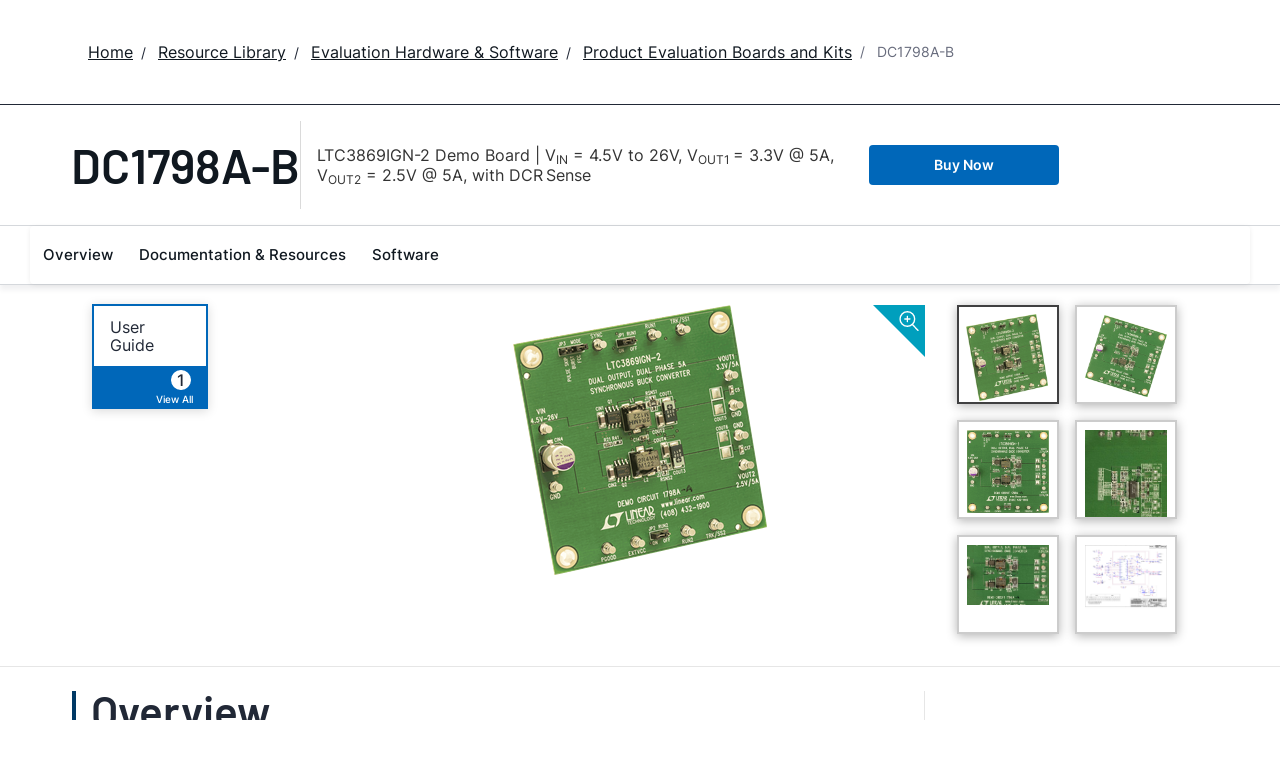

--- FILE ---
content_type: text/html; charset=utf-8
request_url: https://www.analog.com/en/resources/evaluation-hardware-and-software/evaluation-boards-kits/dc1798a-b.html
body_size: 8720
content:




<!DOCTYPE html>
<html lang="en">
<head>



    
    


    <!-- *** FE html start -->
    <meta charset="utf-8">




    <meta http-equiv="X-UA-Compatible" content="IE=edge">
    <meta name="robots" content="follow, index" />
    <title>DC1798A-B Evaluation Board | Analog Devices</title>
    <meta http-equiv="content-type" content="text/html; charset=UTF-8">
    <meta name="description" content="Demonstration circuit 1798A is a Dual Output, Dual Phase 5A Synchronous Buck Converter featuring the LTC3869IGN-2. It provides 2.5V/5A and 3.3V/5A outputs. The input voltage range is 4.5V to 26V. DC1798A-A has an on-board sense resistor for current f" />
    <meta name="viewport" id="adiviewport" content="width=device-width, initial-scale=1.0">
    <meta name="breadcrumb" content="DC1798A-B" />
    <meta name="pageInfoType" content="Evaluation Board" />
    <meta name="verify-v1" content="EH6D19wZGxG0dpmm3/iUbsWFvGU/hZp9p5Vs5UuoIXI=" />
    <meta name="y_key" content="fdd5bc59ae0e6340" />
                <meta name="yandex-verification" content="86a60d9bcaab43f0" />
                <meta name="google-site-verification" content="aVOSmh5Dsd1VpzYMM3a_ZvOQcjP9G5GDlvU-atf48ss" />
                <meta name="baidu-site-verification" content="cSddD8r1N7" />
                <meta name="msvalidate.01" content="381E86BC7EF76D19F9365D26D8BFCD35" />
        <link rel="canonical" href="https://www.analog.com/en/resources/evaluation-hardware-and-software/evaluation-boards-kits/dc1798a-b.html">
                <link rel="alternate" hreflang=x-default href="https://www.analog.com/en/resources/evaluation-hardware-and-software/evaluation-boards-kits/dc1798a-b.html" />
                <link rel="alternate" hreflang=en-US href="https://www.analog.com/en/resources/evaluation-hardware-and-software/evaluation-boards-kits/dc1798a-b.html" />
                <link rel="alternate" hreflang=zh-Hans-CN href="https://www.analog.com/cn/resources/evaluation-hardware-and-software/evaluation-boards-kits/dc1798a-b.html" />
                <link rel="alternate" hreflang=ja-JP href="https://www.analog.com/jp/resources/evaluation-hardware-and-software/evaluation-boards-kits/dc1798a-b.html" />

        <script type="application/ld+json">
           {"@context":"https://schema.org","@type":"Product","Image":["/en/_/media/analog/en/evaluation-board-images/images/dc1798a-a-4.gif?rev=dbcf1aa3b0d747b498f73aff0ca9033e&sc_lang=en","/en/_/media/analog/en/evaluation-board-images/images/dc1798a-a-2.gif?rev=fc28d9d86d5349d3b9a78974bc8b1d9a&sc_lang=en","/en/_/media/analog/en/evaluation-board-images/images/dc1798a-a-1.gif?rev=a80e2718d17f4134ad47bc462e983286&sc_lang=en","/en/_/media/analog/en/evaluation-board-images/images/dc1798a-a-3.jpg?rev=312116fc2a024747afde8321eec47e2e&sc_lang=en","/en/_/media/analog/en/evaluation-board-images/images/dc1798a-a-5.jpg?rev=7a8c4df7661540939062c67fb9f8864a&sc_lang=en","/en/_/media/analog/en/evaluation-board-images/images/ltc/dc1798a-a-1798asch.png?rev=263f0c9ee23046b3877e1c7175ac4471"],"Name":"DC1798A-B","Description":"LTC3869IGN-2 Demo Board  | V<sub>IN</sub> = 4.5V to 26V, V<sub>OUT1&nbsp;</sub>= 3.3V @ 5A, V<sub>OUT2</sub> = 2.5V @ 5A, with DCR<sub>&nbsp;</sub>Sense","Manufacturer":"Analog Devices, Inc.","ProductID":"DC1798A-B","Category":"Evaluation Boards and Kits"};
        </script>


    <script>!function (e, a, n, t) { var i = e.head; if (i) { if (a) return; var o = e.createElement("style"); o.id = "alloy-prehiding", o.innerText = n, i.appendChild(o), setTimeout(function () { o.parentNode && o.parentNode.removeChild(o) }, t) } }(document, document.location.href.indexOf("adobe_authoring_enabled") !== -1, "body { opacity: 0 !important }", 3000);</script>

    <script type="text/javascript">
        var datalayer = {"device":{"browser":"","type":""},"page":{"details":{"part":{"applicableParts":null,"categories":null,"id":null,"lifeCycle":null,"markets":null,"name":null,"type":null}},"meta":{"breadcrumbs":null,"id":null,"journey":null,"language":null,"pathname":null,"persona":null,"publishDate":null,"title":null,"taxonomy":null,"type":null}},"user":{"cart":{"purchaseID":"","sampleID":"","transactionID":""},"email":"","loggedIn":false,"blocked":false,"memberStatus":false}};
    </script>


                <link rel="icon" href="https://www.analog.com/media/favicon/favicon.ico">
        <link rel="apple-touch-icon" href="https://www.analog.com/media/favicon/apple_favicon.png">
        <link rel="apple-touch-icon" sizes="152x152" href="https://www.analog.com/media/favicon/adi-icon-ipad-152x152.png ">
        <link rel="apple-touch-icon" sizes="180x180" href="https://www.analog.com/media/favicon/adi-icon-iphone-retina-180x180.png ">
        <link rel="apple-touch-icon" sizes="167x167" href="https://www.analog.com/media/favicon/adi-icon-ipad-retina-167x167.png ">
        <link href="https://assets2.analog.com/cms-assets/images/images/adi-favicon.svg" rel="shortcut icon" />
    
    <link rel="preload" href="https://fonts.googleapis.com/css2?family=Barlow:wght@600&family=Inter:wght@400;500;600;700&display=swap" as="style" onload="this.onload=null;this.rel='stylesheet'">
    <noscript><link rel="stylesheet" href="https://fonts.googleapis.com/css2?family=Barlow:wght@600&family=Inter:wght@400;500;600;700&display=swap" as="style" onload="this.onload=null;this.rel='stylesheet'"></noscript>
    <style>
        :root {
            --cta-color: #fff;
            --cta-background: #1c1c1c;
        }
    </style>






    <!-- Font-awesome -->
    <!-- Latest compiled and minified CSS -->
    <!-- Optional theme -->
    <!-- owl-slider -->
    <!-- Algolia Instant Search Theme -->
    <!-- Autocomplete Theme -->


    <!-- Latest compiled and minified JavaScript -->
        <link rel="preload" href="https://assets2.analog.com/cms-assets/css/app.bundle.css" as="style" onload="this.onload=null;this.rel='stylesheet'">
        <noscript><link rel="stylesheet" href="https://assets2.analog.com/cms-assets/css/app.bundle.css"></noscript>
            <link rel="preload" href="https://assets2.analog.com/cms-assets/css/pages/styles//vendor.bundle.css" as="style" onload="this.onload=null;this.rel='stylesheet'">
        <noscript><link rel="stylesheet" href="https://assets2.analog.com/cms-assets/css/pages/styles//vendor.bundle.css"></noscript>

        <link rel="preload" href="https://assets2.analog.com/cms-assets/css/pages/styles/common.bundle.css" as="style" onload="this.onload=null;this.rel='stylesheet'">
        <noscript><link rel="stylesheet" href="https://assets2.analog.com/cms-assets/css/pages/styles/common.bundle.css"></noscript>
     <link rel="stylesheet" href="https://assets2.analog.com/cms-assets/css/legacy/styles/legacy-common.bundle.css">
 <link rel="stylesheet" href="https://assets2.analog.com/cms-assets/css/legacy/styles/legacy-default.bundle.css">
 <link rel="stylesheet" href="https://assets2.analog.com/cms-assets/css/pages/styles/error400page.bundle.css">
 <link rel="stylesheet" href="https://assets2.analog.com/cms-assets/css/pages/styles/error500page.bundle.css">                <link rel="preload" href="https://assets2.analog.com/cms-assets-optimizations/css/ebp.min.css" as="style" onload="this.onload=null;this.rel='stylesheet'">
            <noscript><link rel="stylesheet" href="https://assets2.analog.com/cms-assets-optimizations/css/ebp.min.css"></noscript>
            <script type="module" src="https://assets2.analog.com/cms-assets-optimizations/js/ebp.min.mjs"></script>
            <link rel="stylesheet" href="https://assets2.analog.com/cms-assets-optimizations/css/vendor.min.css">

        <script src="https://assets2.analog.com/cms-assets/js/pages/scripts/analog-vendor.js"></script>
        <link rel="stylesheet" href="https://assets2.analog.com/cms-assets/css/pages/styles/rte-editor-control.bundle.css">



    <link rel="stylesheet" type="text/css" href="https://assets2.analog.com/header-footer/index.css">
    <script src="https://assets2.analog.com/header-footer/index.js" type="module" defer></script>

    <script src="https://assets.adobedtm.com/bc68b7886092/25785b612092/launch-715705770daf.min.js" async></script>
    <!-- *** FE html end -->
</head>
<body class="default-device bodyclass" data-comp-prefix="app-js__" data-show-legacy-div-wrapper="False">

    

    

<!-- #wrapper -->
<div id="wrapper" class="page-wrap">
    <!-- #header -->
    <header>
        <div id="header" class="container-fluid">
            <div class="row">
                <div>
        <adi-header>            
            <adi-account></adi-account>
        </adi-header>
            <adi-menu divided>
                <adi-cart slot="buttons"></adi-cart>
                <adi-search slot="drawer">
                    <div slot="search"></div>
                    <div slot="results"></div>
                </adi-search>
            </adi-menu>
        <adi-dispatch></adi-dispatch>
</div>
            </div>
        </div>
    </header>
    <!-- /#header -->
    <!-- #content -->
    <main role="main" id="main" tabindex="-1" class="main-content content adi__landing">
        <div id="content" class="container-fluid">
            <div class="row">
<div>




<div class="component Global-Breadcrumb">
            <script type="application/ld+json">
            {"@context":"https://schema.org","@type":"BreadcrumbList","itemListElement":[{"@type":"ListItem","position":1,"name":"Home","item":"https://www.analog.com/en/index.html"},{"@type":"ListItem","position":2,"name":"Resource Library","item":"https://www.analog.com/en/resources.html"},{"@type":"ListItem","position":3,"name":"Evaluation Hardware & Software","item":"https://www.analog.com/en/resources/evaluation-hardware-and-software.html"},{"@type":"ListItem","position":4,"name":"Product Evaluation Boards and Kits","item":"https://www.analog.com/en/resources/evaluation-hardware-and-software/evaluation-boards-kits.html"},{"@type":"ListItem","position":5,"name":"DC1798A-B","item":"https://www.analog.com/en/resources/evaluation-hardware-and-software/evaluation-boards-kits/dc1798a-b.html"}]};
            </script>
    <div class="component-content">
        <!-- Breadcrumb component : start -->

        <article class="breadcrumb app-js__breadcrumb ">

            <div class="breadcrumb__container" aria-label="Breadcrumb" role="navigation">
                            <div class="breadcrumb__container__section body-small">
                                            <a class="breadcrumb__container__section_item text-underline" href="https://www.analog.com/en/index.html">
                                                <span class="breadcrumb__container__section_item" aria-current="page">Home</span>

                                            </a>



                            </div>
                            <div class="breadcrumb__container__section body-small">
                                            <a class="breadcrumb__container__section_item text-underline" href="https://www.analog.com/en/resources.html">
                                                <span class="breadcrumb__container__section_item" aria-current="page">Resource Library</span>
                                            </a>



                            </div>
                            <div class="breadcrumb__container__section body-small">
                                            <a class="breadcrumb__container__section_item text-underline" href="https://www.analog.com/en/resources/evaluation-hardware-and-software.html">
                                                <span class="breadcrumb__container__section_item" aria-current="page">Evaluation Hardware & Software</span>
                                            </a>



                            </div>
                            <div class="breadcrumb__container__section body-small">
                                            <a class="breadcrumb__container__section_item text-underline" href="https://www.analog.com/en/resources/evaluation-hardware-and-software/evaluation-boards-kits.html">
                                                <span class="breadcrumb__container__section_item" aria-current="page">Product Evaluation Boards and Kits</span>
                                            </a>



                            </div>
                            <div class="breadcrumb__container__section body-small">
DC1798A-B


                            </div>

            </div>
        </article>


        <!-- Previous page link component : start -->


        <article class="previous-page-link app-js__previous-page-link">
                        <a class="previous-page-link__link button-small" href="https://www.analog.com/en/resources/evaluation-hardware-and-software/evaluation-boards-kits.html">
                            <span class="previous-page-link__icon">
<img src="https://www.analog.com/en/_/media/project/analogweb/analogweb/global/chevron-left-s.png?as=0&amp;dmc=0&amp;iar=0&amp;thn=0&amp;udi=0&amp;rev=c50da4dd134a41a28db3d68c9b26e721&amp;la=en&amp;h=16&amp;w=16&amp;hash=12C65D8611F1448B9E07B6645A314CD5" class="previous-page-link__arrow-left" height="16" alt="left arrow" width="16" />                            </span>
                            <span class="previous-page-link__label">
Back to Product Evaluation Boards and Kits

                            </span>
                        </a>

        </article>


        <!-- Previous page link component : end -->
        
        <div>


        </div>
    </div>
</div>







<div class="legacy-component">
<div class="product-container">
    <div>


    <div class="legacy-component">
        <section id="stickyheadernav" class="stickyNav">
            <div class="container">
                    <header class="adi-pdp__product adi-pdp__product--tool">
                        <h1 class="adi-pdp__product__name">
                                <span class="adi-pdp__product__name__generic">DC1798A-B</span>
                        </h1>
                        <div class="adi-pdp__product__description">
                            <div>
                                LTC3869IGN-2 Demo Board  | V<sub>IN</sub> = 4.5V to 26V, V<sub>OUT1&nbsp;</sub>= 3.3V @ 5A, V<sub>OUT2</sub> = 2.5V @ 5A, with DCR<sub>&nbsp;</sub>Sense
                            </div>
                        </div>
                        <div class="adi-pdp__product__cta">
                                        <a class="adi__buyCta adi__button adi__button--fullWidth" href="/en/resources/evaluation-hardware-and-software/evaluation-boards-kits/dc1798a-b/sample-buy.html" target="_blank">
                                            Buy Now
                                        </a>
                        </div>
                    </header>

                <div class="scrollTotop text-center"><strong>Top</strong></div>
                <div class="adi-pdp__mobile-menu">
                    <div class="adi-pdp__mobile-menu__toggle">
                        <img src="/lib/img/products/details/mobilemenu.png" class="adi-pdp__mobile-menu__toggle__icon adi-pdp__mobile-menu__toggle__icon--open" height="32" width="32">
                        <img src="/lib/img/products/details/mobilemenuclose.png" class="adi-pdp__mobile-menu__toggle__icon adi-pdp__mobile-menu__toggle__icon--close" height="32" width="32">
                        <span class="adi-pdp__mobile-menu__toggle__label adi-pdp__mobile-menu__toggle__label--open">Menu</span>
                        <span class="adi-pdp__mobile-menu__toggle__label adi-pdp__mobile-menu__toggle__label--close">Close</span>
                    </div>
                </div>
            </div>
            <div class="menuwrap">
                <nav class="navbar navbar-default">
                        <ul class="nav navbar-nav">
                                    <li >
                                        <a href="#eb-overview" id="page-1">Overview</a>
                                    </li>
                                    <li >
                                        <a href="#eb-documentation" id="page-2">Documentation &amp; Resources</a>
                                    </li>
                                    <li >
                                        <a href="#eb-relatedsoftware" id="page-3">Software</a>
                                    </li>
                        </ul>
                    <div class="text-right mobilescrollTop">
                        <img src="/lib/img/products/details/mobiletopscroll.png" loading="lazy" />
                        <br />Top
                    </div>
                </nav>
            </div>
        </section>
    </div>
</div>
    <div>

    <input type="hidden" id="pageType" value="" name='*_590c7858-888d-4fbb-bd99-f3785ca51f8c' />

<div>


    <div class="legacy-component">
        <section class="eval overview " id="eb-overview">
                <div class="header">
                    <div class="container">
                        <div class="row">
                            <!-- datasheets -->
                                <div class="col-md-3 col-sm-12">
                                    <div class="row datasheets eval">
                                                <div class="col-md-6 col-xs-6">
                                                    <div class="datasheet secondary">
                                                        <div class="title">
                                                                <span>
                                                                    <a href="https://www.analog.com/media/en/technical-documentation/user-guides/dc1798af.pdf"
                                                                       data-resource-type="user-guides" target="_blank" data-customer-journey="Evaluate">
                                                                        User Guide
                                                                    </a>
                                                                </span>
                                                        </div>
                                                        <span class="children pull-right">
                                                            <a class="anchor" href="#eb-documentation">
                                                                    <span class="count">1</span>
                                                                    <span class="viewAll">View All</span>
                                                            </a>
                                                        </span>
                                                    </div>
                                                </div>
                                    </div>
                                </div>
                            <!-- image gallery -->
                                <div class="col-md-6 col-sm-12 preview preview-slider">
                                    <a class="zoom" class="modal-control">
                                        <img src="https://www.analog.com/lib/img/products/details/icon-zoom.svg" alt="" loading="lazy">
                                    </a>
                                    <div id="previewProducts" class="adi-previewSlider owl-carousel">
                                                <div class="sliderItem">
                                                    <img src="https://www.analog.com/en/_/media/analog/en/evaluation-board-images/images/dc1798a-a-4.gif?rev=dbcf1aa3b0d747b498f73aff0ca9033e&amp;sc_lang=en&amp;h=270&amp;thn=1&amp;hash=290A2E895C5DBB45DBE6393AF0CCEF45" data-src="https://www.analog.com/en/_/media/analog/en/evaluation-board-images/images/dc1798a-a-4.gif?rev=dbcf1aa3b0d747b498f73aff0ca9033e&amp;sc_lang=en&amp;h=500&amp;thn=1&amp;hash=1E8ED5077B96262D2FE5FC338D7052F8" alt="DC1798A-A Demo Board" class="img-active" loading="lazy" />
                                                </div>
                                                <div class="sliderItem">
                                                    <img src="https://www.analog.com/en/_/media/analog/en/evaluation-board-images/images/dc1798a-a-2.gif?rev=fc28d9d86d5349d3b9a78974bc8b1d9a&amp;sc_lang=en&amp;h=270&amp;thn=1&amp;hash=2003A5270F547FCA7A051123729EFF03" data-src="https://www.analog.com/en/_/media/analog/en/evaluation-board-images/images/dc1798a-a-2.gif?rev=fc28d9d86d5349d3b9a78974bc8b1d9a&amp;sc_lang=en&amp;h=500&amp;thn=1&amp;hash=5590E9928A31F3613A68045BC324FF44" alt="DC1798A-A Demo Board" loading="lazy" />
                                                </div>
                                                <div class="sliderItem">
                                                    <img src="https://www.analog.com/en/_/media/analog/en/evaluation-board-images/images/dc1798a-a-1.gif?rev=a80e2718d17f4134ad47bc462e983286&amp;sc_lang=en&amp;h=270&amp;thn=1&amp;hash=C0731B3733872EE6BB0808532C0656AA" data-src="https://www.analog.com/en/_/media/analog/en/evaluation-board-images/images/dc1798a-a-1.gif?rev=a80e2718d17f4134ad47bc462e983286&amp;sc_lang=en&amp;h=500&amp;thn=1&amp;hash=46E285C1F3DB077D64A13B0ACA9C0390" alt="DC1798A-A Demo Board" loading="lazy" />
                                                </div>
                                                <div class="sliderItem">
                                                    <img src="https://www.analog.com/en/_/media/analog/en/evaluation-board-images/images/dc1798a-a-3.jpg?rev=312116fc2a024747afde8321eec47e2e&amp;sc_lang=en&amp;h=270&amp;hash=140B595B92330B3BE60D609844B68401" data-src="https://www.analog.com/en/_/media/analog/en/evaluation-board-images/images/dc1798a-a-3.jpg?rev=312116fc2a024747afde8321eec47e2e&amp;sc_lang=en&amp;h=500&amp;hash=CE0528D7FC0E6699CD89ED36C7DB47CF" alt="DC1798A-A Demo Board" loading="lazy" />
                                                </div>
                                                <div class="sliderItem">
                                                    <img src="https://www.analog.com/en/_/media/analog/en/evaluation-board-images/images/dc1798a-a-5.jpg?rev=7a8c4df7661540939062c67fb9f8864a&amp;sc_lang=en&amp;h=270&amp;hash=602C484719927508E44F70633298BFAC" data-src="https://www.analog.com/en/_/media/analog/en/evaluation-board-images/images/dc1798a-a-5.jpg?rev=7a8c4df7661540939062c67fb9f8864a&amp;sc_lang=en&amp;h=500&amp;hash=B70FB54E7430DDB57C57F7A1759902C7" alt="DC1798A-A Demo Board" loading="lazy" />
                                                </div>
                                                <div class="sliderItem">
                                                    <img src="https://www.analog.com/en/_/media/analog/en/evaluation-board-images/images/ltc/dc1798a-a-1798asch.png?rev=263f0c9ee23046b3877e1c7175ac4471&amp;h=270&amp;hash=27F779EBD2A431F9CEC080C8D0A864CE" data-src="https://www.analog.com/en/_/media/analog/en/evaluation-board-images/images/ltc/dc1798a-a-1798asch.png?rev=263f0c9ee23046b3877e1c7175ac4471&amp;h=500&amp;hash=75825DC6325ED7005991D7D5B7CD4839" alt="DC1798A-A - Schematic" loading="lazy" />
                                                </div>
                                    </div>
                                </div>
                                <div class="col-md-3 col-sm-12">
                                    <div class="row gallery adi-previewSliderThumbs" id="previewProductsThumnails">
                                            <div class="col-md-6 thumb-item">
                                                <a href="javascript:;" class=""><img src="https://www.analog.com/en/_/media/analog/en/evaluation-board-images/images/dc1798a-a-4.gif?rev=dbcf1aa3b0d747b498f73aff0ca9033e&amp;sc_lang=en&amp;h=270&amp;thn=1&amp;hash=290A2E895C5DBB45DBE6393AF0CCEF45" alt="DC1798A-A Demo Board" loading="lazy"></a>
                                            </div>
                                            <div class="col-md-6 thumb-item">
                                                <a href="javascript:;" class=""><img src="https://www.analog.com/en/_/media/analog/en/evaluation-board-images/images/dc1798a-a-2.gif?rev=fc28d9d86d5349d3b9a78974bc8b1d9a&amp;sc_lang=en&amp;h=270&amp;thn=1&amp;hash=2003A5270F547FCA7A051123729EFF03" alt="DC1798A-A Demo Board" loading="lazy"></a>
                                            </div>
                                            <div class="col-md-6 thumb-item">
                                                <a href="javascript:;" class=""><img src="https://www.analog.com/en/_/media/analog/en/evaluation-board-images/images/dc1798a-a-1.gif?rev=a80e2718d17f4134ad47bc462e983286&amp;sc_lang=en&amp;h=270&amp;thn=1&amp;hash=C0731B3733872EE6BB0808532C0656AA" alt="DC1798A-A Demo Board" loading="lazy"></a>
                                            </div>
                                            <div class="col-md-6 thumb-item">
                                                <a href="javascript:;" class=""><img src="https://www.analog.com/en/_/media/analog/en/evaluation-board-images/images/dc1798a-a-3.jpg?rev=312116fc2a024747afde8321eec47e2e&amp;sc_lang=en&amp;h=270&amp;hash=140B595B92330B3BE60D609844B68401" alt="DC1798A-A Demo Board" loading="lazy"></a>
                                            </div>
                                            <div class="col-md-6 thumb-item">
                                                <a href="javascript:;" class=""><img src="https://www.analog.com/en/_/media/analog/en/evaluation-board-images/images/dc1798a-a-5.jpg?rev=7a8c4df7661540939062c67fb9f8864a&amp;sc_lang=en&amp;h=270&amp;hash=602C484719927508E44F70633298BFAC" alt="DC1798A-A Demo Board" loading="lazy"></a>
                                            </div>
                                            <div class="col-md-6 thumb-item">
                                                <a href="javascript:;" class=""><img src="https://www.analog.com/en/_/media/analog/en/evaluation-board-images/images/ltc/dc1798a-a-1798asch.png?rev=263f0c9ee23046b3877e1c7175ac4471&amp;h=270&amp;hash=27F779EBD2A431F9CEC080C8D0A864CE" alt="DC1798A-A - Schematic" loading="lazy"></a>
                                            </div>
                                    </div>
                                </div>
                        </div>
                    </div>
                </div>
            <div class="container">
                <!-- overview row -->
                <div class="overview eval">
                    <div class="row">
                        <!-- main column -->
                        <div class="col-md-8 col-sm-12">
                                <div class="sectionHeader">
                                    <h2>Overview</h2>
                                </div>
                                <div class="adi-tabs">
                                    <ul class="nav nav-tabs">
                                                                                    <li class="active">
                                                <a data-toggle="tab" href="#overview-product-details">Product Details</a>
                                            </li>
                                    </ul>
                                    <div class="tab-content">
                                                                                    <div id="overview-product-details" class="tab-pane fade active in">
                                                <h2 class="visible-sm">Product Details</h2>
                                                <p>Demonstration circuit 1798A is a Dual Output, Dual Phase 5A Synchronous Buck Converter featuring the LTC3869IGN-2. It provides 2.5V/5A and 3.3V/5A outputs. The input voltage range is 4.5V to 26V. DC1798A-A has an on-board sense resistor for current feedback, while the DC1798A-B is configured with a DCR sense circuit that allows the converter to use the inductors DCR as the sense element instead of the on-board sense resistors to save cost and board space and improves efficiency.</p>
                                            </div>
                                    </div>
                                </div>
                                                    </div>
                        <!-- /main column -->
                        <div class="col-md-1"></div>

                        <!-- side column -->
                        <div class="radioverse col-md-3 col-sm-12 support">
                                                                                        <h2>Applicable Parts</h2>
                                <div>
                                    <ul class="twoColumn" id="compatible-parts" data-rows="10">
                                                <li class="list-view-row">
                                                    <a href="https://www.analog.com/en/products/ltc3869.html" name='LTC3869_8a3aa3d9-5398-49c1-ad3b-daa077b640c4'>
LTC3869
                                                    </a>

                                                </li>
                                    </ul>
                                </div>
                                                    </div>
                        <!-- /side column -->
                    </div>
                </div>
            </div>

            <script id="carousel-modal-template" type="text/x-handlebars-template">
                <div class="modal-header">
                    <button type="button" class="close" data-dismiss="modal" aria-hidden="true">&times;</button>
                    <h4 class="modal-title" id="pcn-pdn-label">{{{title}}}</h4>
                </div>
                <div class="modal-body">
                    <ul class="control-icons">
                        <li><a class="downloadimagelink" href="{{href}}" download="{{href}}"><span class="icon-download"></span></a></li>
                        <li><a class="print pull-right"><span class="icon-print"></span></a></li>
                    </ul>
                    <div class="adi-slider product-overview-slider-modal clearfix">
                        <div id="fullProductsPreview" class="fullProductsPreview owl-carousel owl-theme">
                            {{#each lists}}
                            <div class="sliderItem">
                                <img src="{{href}}" data-src="{{href}}" alt="{{title}}" loading="lazy" />
                            </div>
                            {{/each}}
                        </div>
                    </div>
                </div>
            </script>
            <div class="modal fade product-modal" id="product-modal-owl" tabindex="-1" role="dialog" aria-labelledby="product-modal" aria-hidden="true">
                <div class="modal-dialog">
                    <div class="modal-content"></div>
                </div>
            </div>
        </section>
    </div>












    <div class="legacy-component">
        <section class="adi-pdp__d-and-r" id="eb-documentation">
            <div class="container">
                <div class="sectionHeader">
                    <h2>Documentation &amp; Resources</h2>
                </div>
                <div class="adi-pdp__d-and-r__container">
                    <menu class="adi-pdp__d-and-r__menu">
                        <li class="adi-pdp__d-and-r__menu__item adi-pdp__d-and-r__menu__item--active">
                            <a href="#adi-pdp__d-and-r__all" class="adi-pdp__d-and-r__menu__item__link" data-all="true" data-toggle="tab">
                                <span class="adi-pdp__d-and-r__menu__item__link__title">View All</span>
                                <span class="adi-pdp__d-and-r__menu__item__link__count">(3)</span>
                            </a>
                        </li>
                            <li class="adi-pdp__d-and-r__menu__item">
                                <a href="#adi-pdp__d-and-r__demo-board-schematic" class="adi-pdp__d-and-r__menu__item__link" data-toggle="tab">
                                    <span class="adi-pdp__d-and-r__menu__item__link__title">Demo Board Schematic</span>
                                    <span class="adi-pdp__d-and-r__menu__item__link__count">(1)</span>
                                </a>
                            </li>
                            <li class="adi-pdp__d-and-r__menu__item">
                                <a href="#adi-pdp__d-and-r__user-guide" class="adi-pdp__d-and-r__menu__item__link" data-toggle="tab">
                                    <span class="adi-pdp__d-and-r__menu__item__link__title">User Guide</span>
                                    <span class="adi-pdp__d-and-r__menu__item__link__count">(1)</span>
                                </a>
                            </li>
                            <li class="adi-pdp__d-and-r__menu__item">
                                <a href="#adi-pdp__d-and-r__evaluation-design-file" class="adi-pdp__d-and-r__menu__item__link" data-toggle="tab">
                                    <span class="adi-pdp__d-and-r__menu__item__link__title">Evaluation Design File</span>
                                    <span class="adi-pdp__d-and-r__menu__item__link__count">(1)</span>
                                </a>
                            </li>
                    </menu>

                    <div class="adi-pdp__d-and-r__mobile-menu">
                        <div class="adi-pdp__d-and-r__mobile-menu__header">Document Type</div>
                        <div class="dropdown adi-pdp__d-and-r__mobile-menu__dropdown">
                            <button class="adi-pdp__d-and-r__mobile-menu__dropdown__toggle btn btn-primary dropdown-toggle" type="button" data-toggle="dropdown">
                                <span class="adi-pdp__d-and-r__mobile-menu__dropdown__toggle__label">View All (3)</span>
                                <i class="fa fa-chevron-down"></i>
                            </button>
                            <ul class="dropdown-menu adi-pdp__d-and-r__mobile-menu__dropdown__list">
                                <li class="adi-pdp__d-and-r__menu__item adi-pdp__d-and-r__menu__item--active">
                                    <a href="#adi-pdp__d-and-r__all" class="adi-pdp__d-and-r__menu__item__link" data-all="true" data-toggle="tab">
                                        <span class="adi-pdp__d-and-r__menu__item__link__title">View All</span>
                                        <span class="adi-pdp__d-and-r__menu__item__link__count">(3)</span>
                                    </a>
                                </li>
                                    <li class="adi-pdp__d-and-r__menu__item">
                                        <a href="#adi-pdp__d-and-r__demo-board-schematic" class="adi-pdp__d-and-r__menu__item__link" data-toggle="tab">
                                            <span class="adi-pdp__d-and-r__menu__item__link__title">Demo Board Schematic</span>
                                            <span class="adi-pdp__d-and-r__menu__item__link__count">(1)</span>
                                        </a>
                                    </li>
                                    <li class="adi-pdp__d-and-r__menu__item">
                                        <a href="#adi-pdp__d-and-r__user-guide" class="adi-pdp__d-and-r__menu__item__link" data-toggle="tab">
                                            <span class="adi-pdp__d-and-r__menu__item__link__title">User Guide</span>
                                            <span class="adi-pdp__d-and-r__menu__item__link__count">(1)</span>
                                        </a>
                                    </li>
                                    <li class="adi-pdp__d-and-r__menu__item">
                                        <a href="#adi-pdp__d-and-r__evaluation-design-file" class="adi-pdp__d-and-r__menu__item__link" data-toggle="tab">
                                            <span class="adi-pdp__d-and-r__menu__item__link__title">Evaluation Design File</span>
                                            <span class="adi-pdp__d-and-r__menu__item__link__count">(1)</span>
                                        </a>
                                    </li>
                                <li class="adi-pdp__d-and-r__menu__item adi-pdp__d-and-r__menu__item--close">
                                    <a href="#" class="adi-pdp__d-and-r__menu__item__link" data-toggle="tab">Close</a>
                                </li>
                            </ul>
                        </div>
                    </div>

                    <div class="adi-pdp__d-and-r__items">
                                        <article class="adi-pdp__d-and-r__group tab-pane fade" id="adi-pdp__d-and-r__demo-board-schematic">
                                            <header class="adi-pdp__d-and-r__group__title">Demo Board Schematic</header>
                                            <ul class="adi-pdp__d-and-r__group__list">
                                                            <li class="adi-pdp__d-and-r__group__resource">
                                                                <a href="https://www.analog.com/media/en/technical-documentation/eval-board-schematic/1798asch.pdf" target="_blank" class="adi-pdp__d-and-r__group__resource__name">
                                                                    
                                                                                                                                            <div>DC1798A - Schematic</div>
                                                                </a>
                                                                <span class="adi-pdp__d-and-r__group__resource__date">3/28/2012</span>
                                                                    <div class="linkIndicator">
                                                                        <div class="label label-default linkIndicatorType">PDF</div>
                                                                        <div class="linkIndicatorSize">63K</div>
                                                                    </div>
                                                            </li>
                                            </ul>
                                            <button class="adi-pdp__d-and-r__group__toggle" data-more="Show More" data-less="Show Less">
                                                <span class="adi-pdp__d-and-r__group__toggle__label">Show More</span>
                                                <i class="fa fa-chevron-down"></i>
                                            </button>
                                        </article>
                                        <article class="adi-pdp__d-and-r__group tab-pane fade" id="adi-pdp__d-and-r__user-guide">
                                            <header class="adi-pdp__d-and-r__group__title">User Guide</header>
                                            <ul class="adi-pdp__d-and-r__group__list">
                                                            <li class="adi-pdp__d-and-r__group__resource">
                                                                <a href="https://www.analog.com/media/en/technical-documentation/user-guides/dc1798af.pdf" target="_blank" class="adi-pdp__d-and-r__group__resource__name">
                                                                    
                                                                                                                                            <div>DC1798A - Demo Manual</div>
                                                                </a>
                                                                <span class="adi-pdp__d-and-r__group__resource__date">7/15/2011</span>
                                                                    <div class="linkIndicator">
                                                                        <div class="label label-default linkIndicatorType">PDF</div>
                                                                        <div class="linkIndicatorSize">322K</div>
                                                                    </div>
                                                            </li>
                                            </ul>
                                            <button class="adi-pdp__d-and-r__group__toggle" data-more="Show More" data-less="Show Less">
                                                <span class="adi-pdp__d-and-r__group__toggle__label">Show More</span>
                                                <i class="fa fa-chevron-down"></i>
                                            </button>
                                        </article>
                                        <article class="adi-pdp__d-and-r__group tab-pane fade" id="adi-pdp__d-and-r__evaluation-design-file">
                                            <header class="adi-pdp__d-and-r__group__title">Evaluation Design File</header>
                                            <ul class="adi-pdp__d-and-r__group__list">
                                                            <li class="adi-pdp__d-and-r__group__resource">
                                                                <a href="https://www.analog.com/media/en/evaluation-documentation/evaluation-design-files/1798A.zip" target="_blank" class="adi-pdp__d-and-r__group__resource__name">
                                                                    
                                                                                                                                            <div>DC1798A- Design Files</div>
                                                                </a>
                                                                <span class="adi-pdp__d-and-r__group__resource__date">7/15/2011</span>
                                                                    <div class="linkIndicator">
                                                                        <div class="label label-default linkIndicatorType">ZIP</div>
                                                                        <div class="linkIndicatorSize">0M</div>
                                                                    </div>
                                                            </li>
                                            </ul>
                                            <button class="adi-pdp__d-and-r__group__toggle" data-more="Show More" data-less="Show Less">
                                                <span class="adi-pdp__d-and-r__group__toggle__label">Show More</span>
                                                <i class="fa fa-chevron-down"></i>
                                            </button>
                                        </article>

                    </div>
                </div>
            </div>
        </section>
    </div>










    <div class="legacy-component">
        <section class="software " id="eb-relatedsoftware">
            <div class="container">
                <div class="row">
                    <div class="col-md-12">
                        <div class="sectionHeader">
                            <h2>Software</h2>
                        </div>
                    </div>
                </div>

                <div class="row">
                    <div class="col-md-12">
                        <div id="software" class="adi-tabs">


                            <ul class="nav nav-tabs">
                                <li class="active all">
                                    <a href="#">
                                        View All (2)
                                    </a>
                                </li>
                                            <li class="">
                                                <a data-toggle="tab" href="#software-pane-1">LTpowerCAD (1)</a>
                                            </li>
                                            <li class="">
                                                <a data-toggle="tab" href="#software-pane-2">LTspice (1)</a>
                                            </li>

                            </ul>
                            <div class="tab-content">
                                            <div id="software-pane-1" class="tab-pane fade">
                                                <div class="row">
                                                    <div class="col-md-12">
                                                        <div class="content group">
                                                            <div class="row">
                                                                <div class="col-md-4">
                                                                    <h3>LTpowerCAD</h3>
                                                                </div>
                                                            </div>
                                                            <div class="group">
                                                                        <div class="row">
                                                                            <div class="col-md-4 col-sm-12">
                                                                                <div>
                                                                                    <a href="https://ltpowercad.analog.com/Main/LTCDataBase/FactorySolutions/LTC3869-2%20Demo%20Board%20DC1798A-B.ltpc"
                                                                                       data-resource-type=lt-power-cad target=""
                                                                                       data-customer-journey="Evaluate,Design" data-persona="Design Engineer">
                                                                                        LTC3869-2 Project - Dual, Synchronous Step-Down DC/DC Controllers with Inductor DCR Current Sensing (4.5-26V to 3.3V @ 5A & 2.5V @ 5A)
                                                                                    </a>
                                                                                </div>
                                                                            </div>
                                                                        </div>
                                                            </div>
                                                        </div>
                                                    </div>
                                                </div>
                                            </div>
                                            <div id="software-pane-2" class="tab-pane fade">
                                                <div class="row">
                                                    <div class="col-md-12">
                                                        <div class="content group">
                                                            <div class="row">
                                                                <div class="col-md-4">
                                                                    <h3>LTspice</h3>
                                                                </div>
                                                            </div>
                                                            <div class="group">
                                                                        <div class="row">
                                                                            <div class="col-md-4 col-sm-12">
                                                                                <div>
                                                                                    <a href="https://www.analog.com/media/en/simulation-models/LTspice-demo-circuits/LTC3869-2_DC1798A-B.asc" data-resource-type=lt-spice target="_blank" name='LTC3869-2_Demo_Circuit_-_High_Efficiency_Dual_3.3V/2.5V_Buck_Converter_using_Inductor_DCR_Current_Sensing_(4.5-26V_to_3.3V_&_2.5V_@_5A)_b0a8ebb8-1cbc-4cd9-a49f-ddafa2a01158' data-customer-journey="Evaluate,Design" data-persona="Design Engineer">
                                                                                            <div class="linkIndicator">
                                                                                                    <span class="label label-default linkIndicatorType">ASC</span>
                                                                                                                                                                                                    <div class="linkIndicatorSize">
                                                                                                        7.00K
                                                                                                    </div>
                                                                                            </div>

                                                                                        LTC3869-2 Demo Circuit - High Efficiency Dual 3.3V/2.5V Buck Converter using Inductor DCR Current Sensing (4.5-26V to 3.3V & 2.5V @ 5A)
                                                                                    </a>
                                                                                </div>
                                                                            </div>
                                                                        </div>
                                                            </div>
                                                        </div>
                                                    </div>
                                                </div>
                                            </div>

                            </div>
                        </div>
                    </div>
                </div>

            </div>
        </section>
    </div>








</div>
</div>
</div>
</div>

    <script type="text/javascript">

    var analyticsObject = {"pageInformation":{"pageName":"DC1798A-B","itemId":"e70f41c1-557f-4079-bb03-b27752c97011","pageUrl":"https://www.analog.com/en/resources/evaluation-hardware-and-software/evaluation-boards-kits/dc1798a-b.html","pageCategory":"Evaluation Board Item","previousPageUrl":null,"pageType":"Evaluation Board Item","isProduct":false}};
    </script>
    <script>
        let userLoggedState = false;
        try {
            const savedAuthToken = localStorage.getItem('active-tokens');
            if (savedAuthToken) {
                const activeTokenObject = JSON.parse(savedAuthToken);
                if (activeTokenObject && activeTokenObject['my'] && activeTokenObject['my']['token']) {
                    var base64Url = activeTokenObject['my']['token'].split('.')[1]
                    var base64 = base64Url.replace(/-/g, '+').replace(/_/g, '/');
                    var jsonPayload = decodeURIComponent(
                        atob(base64)
                            .split('')
                            .map(function (c) {
                                return '%' + ('00' + c.charCodeAt(0).toString(16)).slice(-2);
                            })
                            .join('')
                    )
                }
                const decodedToken = JSON.parse(jsonPayload)
                const currentTimestamp = Math.floor(Date.now() / 1000);
                if (!(decodedToken.exp && currentTimestamp > decodedToken.exp)) {
                    userLoggedState = true;
                }
            } else {
                const tempAuthStatusKey = 'isAuthenticated';
                const cookies = document.cookie.split( '; ' );
                const cookieOptions = 'domain=.analog.com; path=/; secure;';
	            const tempAuthStatus = cookies.find( ( cookie ) => cookie.includes( tempAuthStatusKey ) )
                                             ?.slice( ( tempAuthStatusKey.length + 1 ) ) || null;
        	    
        	    // Updating 'isLoggedIn' only for the first page visit post login redirect
        	    if ( tempAuthStatus ) {
            		userLoggedState = tempAuthStatus === 'true';

                    // Delete 'isAuthenticated' cookie
                    document.cookie = `${tempAuthStatusKey}=; expires=${new Date().toUTCString()}; ${cookieOptions}`;
        	    }
        	}
        }
        catch (error) {
            console.log(error)
        }
        const localAnalyticsObject = window.analyticsObject;

        if (localAnalyticsObject && localAnalyticsObject?.pageInformation) {
            const isPDPPage = localAnalyticsObject?.pageInformation?.isProduct || false;
            const pageViewObject = {
				"event": "pageview"
			};

            let commonBreadCrumb = '';
            const breadcrumbListSections = document.querySelectorAll('.breadcrumb__container__section');
            breadcrumbListSections?.forEach((DomElement, indexOfDomElement) => {
                const itemText = DomElement.querySelector(".breadcrumb__container__section_item")
                const dropdownText = DomElement.querySelector(".breadcrumb__container__section_dropdown-item")
                let breadcrumbText = "";
                if (itemText) {
                    breadcrumbText = ((indexOfDomElement === 0) ? "" : (breadcrumbText + "|")) + itemText.textContent.trim();
                } else if (dropdownText) {
                    breadcrumbText = ((indexOfDomElement === 0) ? "" : (breadcrumbText + "|")) + dropdownText.textContent.trim();
                } else {
                    breadcrumbText = ((indexOfDomElement === 0) ? "" : (breadcrumbText + "|")) + DomElement.textContent.trim();
                }
                commonBreadCrumb = commonBreadCrumb + breadcrumbText;
            });
            if (isPDPPage) {
                const productLifeCycle = document.querySelector('.recently-viewed-flag');
                pageViewObject.productInfo = {
                    eventName: 'Product View',
                    productListItems: []
                };
                pageViewObject.productInfo.productListItems.push({
                    productLifeCycle: productLifeCycle ? productLifeCycle.textContent.trim().toUpperCase() : '',
                    productBreadCrumb: '',
                    SKU: ''
                })
                pageViewObject.productInfo.productListItems[0].productBreadCrumb = commonBreadCrumb;
                pageViewObject.productInfo.productListItems[0].SKU = commonBreadCrumb.split("|").reverse()[0];
            } else {
                pageViewObject.productInfo = {};
            }
            const url = localAnalyticsObject?.pageInformation?.pageUrl
            let previousPageName = localAnalyticsObject?.pageInformation?.previousPageUrl;
            if (previousPageName) {
                previousPageName = previousPageName.split('.html')[0];
                previousPageName = previousPageName.split('/').reverse()[0];
            }
            const category = url?.split('/');
            category.shift();
            category.splice(0, 2);
            pageViewObject.pageInfo = {
                "pageName": localAnalyticsObject?.pageInformation?.pageName,
                "pageCategory": localAnalyticsObject?.pageInformation?.pageCategory,
                "pageURL": localAnalyticsObject?.pageInformation?.pageUrl,
                "pageType": localAnalyticsObject?.pageInformation?.pageType,
                "pageBreadCrumb": commonBreadCrumb,
                "previousPageName": previousPageName,
                "previousPageUrl": localAnalyticsObject?.pageInformation?.previousPageUrl,
                "pageEvents": '',
                "siteSection1": category[1],
                "siteSection2": category[2] ? category[2] : '',
                "siteSection3": category[3] ? category[3] : '',
                "siteSection4": category[4] ? category[4] : '',
                "siteSection5": category[5] ? category[5] : '',
                "sitecoreItemID": localAnalyticsObject?.pageInformation?.itemId
            };
            pageViewObject.siteInfo = {
                "siteLanguage": category[0]
            };
            pageViewObject.userInfo = {
                "userType": '',
                "isLoggedIn": userLoggedState
            }
            window.adobeDataLayer = window.adobeDataLayer || [];
            window.adobeDataLayer.push(pageViewObject);
			window.adobeDataLayer.reverse();
            console.log(window.adobeDataLayer);
        }
    </script>


</div>

            </div>
        </div>
    </main>
    <!-- /#content -->
    <!-- #footer -->
    <footer role="contentinfo">
        <div id="footer" class="container-fluid">
            <div class=" row">
                <div>
        <adi-footer></adi-footer>
</div>
            </div>
        </div>
    </footer>
    <!-- /#footer -->
</div>
<!-- /#wrapper -->


    
        

    <!-- /#wrapper -->
                    <script src="https://players.brightcove.net/706011717001/AQ1ZKQZJE_default/index.min.js" defer></script>

        <script src="https://assets2.analog.com/cms-assets/js/pages/scripts/common.bundle.js"></script>
        <script src="https://assets2.analog.com/cms-assets/js/pages/scripts/rte-editor-control.bundle.js"></script>
        <script async src="https://assets2.analog.com/cms-assets/js/legacy/scripts/legacy-plugin.bundle.js"></script>
        <script src="https://assets2.analog.com/cms-assets/js/app.bundle.js"></script>
        <script src="https://assets2.analog.com/lib/scripts/plugins/bootstrap-slider.min.js"></script>
    <!-- Latest compiled and minified JS -->

        <!-- Legacy - vendor Dependencies -->
 <script src="https://assets2.analog.com/cms-assets/js/legacy/scripts/legacy-common.bundle.js"></script>
<script src="https://assets2.analog.com/cms-assets/js/legacy/scripts/legacy-default.bundle.js"></script>        <div class="legacy-component">
            <script id="image-modal-template" type="text/x-handlebars-template">
                <div class="modal-header">
                    <button type="button" class="close" data-dismiss="modal" aria-hidden="true">&times;</button>
                    <h4 class="modal-title" id="image-label">{{{title}}}</h4>
                </div>
                <div class="modal-body">
                    <ul class="control-icons">
                        <li>
                            {{#if data_download}}
                            <a class="downloadimagelink" href="{{data_download}}" download="{{data_download}}">
                                <span id="downbutton" class="icon-download"></span>
                            </a>
                            {{else}}
                            <a class="downloadimagelink" href="{{src}}" download="{{src}}">
                                <span id="downbutton" class="icon-download"></span>
                            </a>
                            {{/if}}
                        </li>
                        <li><a class="print pull-right"><span class="icon-print"></span></a></li>
                    </ul>
                    <br />
                    <img alt="{{{title}}}" class="img-responsive" title="{{{title}}}" src="{{src}}" loading="lazy" />
                    <br />
                </div>

            </script>

            <div class="modal fade product-modal" id="image-modal" tabindex="-1" role="dialog" aria-labelledby="product-modal" aria-hidden="true">
                <div class="modal-dialog">
                    <div class="modal-content"></div>
                </div>
            </div>
            <div class="modal" id="adi-modal" tabindex="-1" role="dialog">
                <div class="modal-dialog">
                    <div class="modal-content">
                        <div class="modal-header">
                            <button type="button" class="close" data-dismiss="modal">&times;</button>
                        </div>
                        <div class="modal-body">
                        </div>
                    </div>
                </div>
            </div>
            <div class="modal fade product-modal modal-video-window" tabindex="-1" role="dialog">
                <div class="modal-dialog">
                    <div class="modal-content">
                        <div class="modal-header">
                            <button type="button" class="close" data-dismiss="modal">
                                <span aria-hidden="true">&times;</span>
                                <span class="sr-only">Close</span>
                            </button>
                            <h4 class="modal-title">Modal title</h4>
                        </div>
                        <div class="modal-body">
                        </div>
                    </div>
                </div>
            </div>
            <script id="html5Videoplayer" type="text/x-handlebars-template">
                <div class="deferred-video-player"
                     data-account="{{accountid}}"
                     data-application-id
                     data-controls
                     data-embed="{{embed}}"
                     data-player="{{playerid}}"
                     data-video-id="{{videoid}}">
                    <i class="fa fa-spinner fa-spin fa-2x"></i>
                </div>
            </script>
        </div>
        
    <script id="image-rte-modal-template" type="text/x-handlebars-template">
        <div class="modal-header">
            <button type="button" class="close" data-dismiss="modal" aria-hidden="true">&times;</button>
            <h4 class="modal-title" id="image-label">{{{title}}}</h4>
        </div>
        <div class="modal-body">
            <ul class="control-icons">
                <li>
                    {{#if data_download}}
                    <a class="downloadimagelink" href="{{data_download}}" download="{{data_download}}">
                        <span id="downbutton" class="icon-download"></span>
                    </a>
                    {{else}}
                    <a class="downloadimagelink" href="{{src}}" download="{{src}}">
                        <span id="downbutton" class="icon-download"></span>
                    </a>
                    {{/if}}
                </li>
                <li><a class="print pull-right"><span class="icon-print"></span></a></li>
            </ul>
            <br />
            <img alt="{{{title}}}" class="img-responsive" title="{{{title}}}" src="{{src}}" loading="lazy" />
            <br />
        </div>
    </script>

    <div class="rte-control">
        <div class="modal fade product-modal image-rte-modal" id="image-rte-modal" tabindex="-1" role="dialog" aria-labelledby="product-modal" aria-hidden="true">
            <div class="modal-dialog">
                <div class="modal-content"></div>
            </div>
        </div>
    </div>

<script type="text/javascript"  src="/xCoZmSaJ0Hyc8/I4f11yyWR2H/xvA/9hatfShL6fQrDr/ZV46Lw/cnpy/JzAlbzMB"></script></body>
</html>


--- FILE ---
content_type: application/javascript
request_url: https://www.analog.com/xCoZmSaJ0Hyc8/I4f11yyWR2H/xvA/9hatfShL6fQrDr/ZV46Lw/cnpy/JzAlbzMB
body_size: 178034
content:
(function(){if(typeof Array.prototype.entries!=='function'){Object.defineProperty(Array.prototype,'entries',{value:function(){var index=0;const array=this;return {next:function(){if(index<array.length){return {value:[index,array[index++]],done:false};}else{return {done:true};}},[Symbol.iterator]:function(){return this;}};},writable:true,configurable:true});}}());(function(){nK();h5X();PDX();var C5=function(){if(N3["Date"]["now"]&&typeof N3["Date"]["now"]()==='number'){return N3["Date"]["now"]();}else{return +new (N3["Date"])();}};var sR=function(Ln){var sm=['text','search','url','email','tel','number'];Ln=Ln["toLowerCase"]();if(sm["indexOf"](Ln)!==-1)return 0;else if(Ln==='password')return 1;else return 2;};var nW=function(){return lw.apply(this,[E2,arguments]);};var TZ=function(){return ["\x6c\x65\x6e\x67\x74\x68","\x41\x72\x72\x61\x79","\x63\x6f\x6e\x73\x74\x72\x75\x63\x74\x6f\x72","\x6e\x75\x6d\x62\x65\x72"];};var AW=function(){fw=["\x6c\x65\x6e\x67\x74\x68","\x41\x72\x72\x61\x79","\x63\x6f\x6e\x73\x74\x72\x75\x63\x74\x6f\x72","\x6e\x75\x6d\x62\x65\x72"];};var hl=function(){return ["\x6c\x65\x6e\x67\x74\x68","\x41\x72\x72\x61\x79","\x63\x6f\x6e\x73\x74\x72\x75\x63\x74\x6f\x72","\x6e\x75\x6d\x62\x65\x72"];};var xb=function vw(XR,Bl){var Xj=vw;var wA=jO(new Number(zL),Dn);var xW=wA;wA.set(XR+mL);while(xW+XR!=Yq){switch(xW+XR){case PJ:{var Cz;XR+=Kv;return qO.pop(),Cz=nj,Cz;}break;case mk:{qO.pop();XR-=Hv;}break;case M2:{IW[tw()[Sz(ZW)](HL,G5,Zj(Zj([])),Zj(Zj([])),Pw,gl)]=function(Hd,g5){qO.push(Gw);if(jz(g5,G5))Hd=IW(Hd);if(jz(g5,Xm)){var lf;return qO.pop(),lf=Hd,lf;}if(jz(g5,ww)&&Vn(typeof Hd,Qf()[xj(BW)](Az,Cc,lg,Zj(Zj(ZW))))&&Hd&&Hd[Vn(typeof CW()[pf(G5)],Zn([],[][[]]))?CW()[pf(G5)](VZ,Vc,vc,zn,qR):CW()[pf(Oc)](Ib,jc,HA,Ec,vc)]){var xg;return qO.pop(),xg=Hd,xg;}var Jg=N3[nl()[Kd(Ib)](Zj(Zj([])),DI,Ib,Zj(Zj(G5)))][zR()[FR(ZW)].apply(null,[qw,bW,Qz,Nd])](null);IW[wb()[IZ(Xm)].apply(null,[xn,Nj])](Jg);N3[nl()[Kd(Ib)].call(null,zc,DI,Ib,PD)][GD()[K5(sA)].apply(null,[x5,ww,Mz])](Jg,Qf()[xj(DR)].apply(null,[xq,tg,VA,Yj]),vw(Tt,[GD()[K5(S5)](Kl,Rj,xm),Zj(Zj({})),Qf()[xj(Ib)].call(null,zX,jc,Dj,S5),Hd]));if(jz(g5,vb)&&Lz(typeof Hd,tw()[Sz(vb)](LD,qw,Yj,w5,[Fd,vb],rO)))for(var Ud in Hd)IW[Qf()[xj(Xm)](pg,Yn,cn,cR)](Jg,Ud,function(hO){return Hd[hO];}.bind(null,Ud));var Jm;return qO.pop(),Jm=Jg,Jm;};XR+=n2;}break;case nq:{QW.bJ=gA[lj];XR+=CB;cb.call(this,jv,[eS1_xor_3_memo_array_init()]);return '';}break;case bE:{XR-=wq;return Hl=N3[nl()[Kd(Ib)].call(null,Zj({}),vI,Ib,Sn)][kl(typeof nl()[Kd(BW)],Zn([],[][[]]))?nl()[Kd(vb)](dd,L,fW,qw):nl()[Kd(b5)](bz,Xz,pA,NW)][wb()[IZ(Ib)](sA,p2)].call(sZ,Df),qO.pop(),Hl;}break;case H:{N3[GD()[K5(DR)](fk,Zj({}),jb)][zR()[FR(vb)](ww,qw,HO,ZD)]=function(z5){qO.push(jn);var mn=kl(typeof wb()[IZ(BW)],Zn('',[][[]]))?wb()[IZ(Oc)](Mz,hz):wb()[IZ(cW)](gz,tA);var hn=Aw()[kD(DR)](cn,w5,YO,hD);var tZ=N3[nl()[Kd(Xm)](cA,Fb,Pn,YZ)](z5);for(var tO,Tn,ZA=ZW,gO=hn;tZ[Qf()[xj(qw)](cJ,LR,Rc,t5)](AO(ZA,ZW))||(gO=nl()[Kd(gl)](rO,pv,HD,Rj),bD(ZA,G5));mn+=gO[Qf()[xj(qw)].apply(null,[cJ,Mz,Rc,Rc])](jz(bz,KZ(tO,r5(Xm,Nz(bD(ZA,zg[G5]),Xm)))))){Tn=tZ[Qf()[xj(S5)](lX,Zj(ZW),Yg,Zj(Zj(ZW)))](ZA+=wZ(Oc,zg[vb]));if(n5(Tn,Qw)){throw new Gm(tR()[hZ(Oc)].call(null,Bw,p5,B5,mb,ML,qc));}tO=AO(Ej(tO,Xm),Tn);}var X5;return qO.pop(),X5=mn,X5;};XR+=JJ;}break;case DK:{XR+=dB;var sb={};qO.push(Pg);IW[Vn(typeof wb()[IZ(Yj)],Zn([],[][[]]))?wb()[IZ(cW)](hg,dD):wb()[IZ(qw)].call(null,ML,nt)]=Tl;IW[tR()[hZ(ZW)](Mc,cj,Jf,On,lj,G5)]=sb;}break;case IP:{XR-=SE;var rd=Bl;qO.push(kg);var Xb=rd[ZW];for(var nd=G5;HW(nd,rd[wb()[IZ(ZW)](G5,pK)]);nd+=vb){Xb[rd[nd]]=rd[Zn(nd,G5)];}qO.pop();}break;case q1:{XR-=lB;IW[Qf()[xj(Xm)](Ew,YW,cn,PD)]=function(A5,Zb,Bm){qO.push(wH);if(Zj(IW[CW()[pf(vb)](G5,YW,HA,T7,MF)](A5,Zb))){N3[nl()[Kd(Ib)].call(null,Rc,W2,Ib,HG)][GD()[K5(sA)](Nk,QF,Mz)](A5,Zb,vw(Tt,[GD()[K5(S5)](gk,zn,xm),Zj(Zj([])),wb()[IZ(Yj)].call(null,Sn,Sk),Bm]));}qO.pop();};}break;case VI:{for(var xM=zg[G5];HW(xM,Bl[wb()[IZ(ZW)].apply(null,[G5,lU])]);xM++){var rp=Bl[xM];if(kl(rp,null)&&kl(rp,undefined)){for(var IV in rp){if(N3[nl()[Kd(Ib)](n7,OC,Ib,PM)][nl()[Kd(vb)].call(null,Zj([]),zT,fW,lh)][wb()[IZ(Ib)](sA,t9)].call(rp,IV)){nj[IV]=rp[IV];}}}}XR-=T2;}break;case VB:{X6.bI=Pp[Yh];XR-=lL;lT.call(this,xE,[eS1_xor_1_memo_array_init()]);return '';}break;case gI:{XR+=m1;IW[CW()[pf(vb)](G5,Mz,HA,tg,bU)]=function(sZ,Df){return vw.apply(this,[mL,arguments]);};IW[Aw()[kD(Ib)](p5,IT,hM,NJ)]=Vn(typeof wb()[IZ(Vc)],Zn('',[][[]]))?wb()[IZ(cW)](nT,G4):wb()[IZ(Oc)].apply(null,[Mz,XT]);var GC;return GC=IW(IW[Aw()[kD(qw)].apply(null,[q7,Gb,AY,VT])]=zg[G5]),qO.pop(),GC;}break;case S2:{var Zh=Bl[mP];XR-=Tt;var kF=Bl[mL];qO.push(t5);if(Vn(Zh,null)||Vn(Zh,undefined)){throw new (N3[nl()[Kd(S5)].apply(null,[jc,mp,s7,FM])])(wb()[IZ(BW)](Dp,EC));}var nj=N3[nl()[Kd(Ib)](w5,OC,Ib,jc)](Zh);}break;case q2:{XR-=Iq;IW[wb()[IZ(Xm)](xn,p3)]=function(E4){return vw.apply(this,[BK,arguments]);};}break;case g1:{var Gm=function(Z7){return vw.apply(this,[Rq,arguments]);};XR-=XP;qO.push(p4);if(Vn(typeof N3[zR()[FR(vb)].call(null,ww,BW,HO,ZD)],nl()[Kd(sA)].apply(null,[Rc,OB,fr,L7]))){var OQ;return qO.pop(),OQ=Zj([]),OQ;}Gm[Vn(typeof nl()[Kd(Oc)],Zn([],[][[]]))?nl()[Kd(b5)].apply(null,[BW,Q9,lr,O6]):nl()[Kd(vb)](Dj,S,fW,bz)]=new (N3[Qf()[xj(Bw)](sP,WT,w5,PM)])();Gm[nl()[Kd(vb)](HF,S,fW,ZH)][Qf()[xj(sA)](WF,Mc,ZH,NW)]=kl(typeof tR()[hZ(ww)],Zn([],[][[]]))?tR()[hZ(vb)](TV,ww,K6,PU,Ec,HD):tR()[hZ(ww)](PD,gH,bC,Rj,WT,dC);}break;case ps:{IW[Aw()[kD(Xm)](Sp,w5,vT,gF)]=function(pF){qO.push(t4);var wh=pF&&pF[CW()[pf(Oc)].apply(null,[Ib,Ib,HA,Ib,m4])]?function qV(){qO.push(nC);var c4;return c4=pF[Qf()[xj(DR)](NM,tg,VA,Xr)],qO.pop(),c4;}:function hV(){return pF;};IW[Qf()[xj(Xm)].apply(null,[wJ,Zj([]),cn,Zj(ZW)])](wh,Vn(typeof nl()[Kd(BW)],Zn([],[][[]]))?nl()[Kd(b5)](Yj,L4,s6,Dp):nl()[Kd(Bw)].apply(null,[ML,nI,xC,NW]),wh);var x9;return qO.pop(),x9=wh,x9;};XR+=R3;}break;case Ox:{XR+=cs;var sZ=Bl[mP];var Df=Bl[mL];qO.push(qT);var Hl;}break;case jE:{XR-=g1;var FV={};qO.push(mG);var VH=Bl;for(var Fp=ZW;HW(Fp,VH[wb()[IZ(ZW)].call(null,G5,LK)]);Fp+=vb)FV[VH[Fp]]=VH[Zn(Fp,G5)];var FT;return qO.pop(),FT=FV,FT;}break;case OI:{var IW=function(H7){qO.push(tV);if(sb[H7]){var MU;return MU=sb[H7][kl(typeof GD()[K5(Yj)],'undefined')?GD()[K5(Bw)].call(null,A,zc,Cc):GD()[K5(ww)].apply(null,[BH,YZ,xT])],qO.pop(),MU;}var tC=sb[H7]=vw(Tt,[wb()[IZ(L7)].apply(null,[SV,tB]),H7,CW()[pf(ZW)].call(null,G5,F6,fQ,L7,vU),Zj(mL),GD()[K5(Bw)](A,cR,Cc),{}]);Tl[H7].call(tC[Vn(typeof GD()[K5(qw)],Zn([],[][[]]))?GD()[K5(ww)].call(null,bF,Zj(Zj(ZW)),k6):GD()[K5(Bw)](A,LQ,Cc)],tC,tC[GD()[K5(Bw)](A,F6,Cc)],IW);tC[kl(typeof CW()[pf(ZW)],'undefined')?CW()[pf(ZW)](G5,L7,fQ,HA,vU):CW()[pf(G5)](kV,N6,FH,lh,wT)]=Zj(Zj({}));var CQ;return CQ=tC[GD()[K5(Bw)].call(null,A,O6,Cc)],qO.pop(),CQ;};XR+=Uq;}break;case RX:{var Z7=Bl[mP];qO.push(DG);this[Qf()[xj(Vc)].apply(null,[Es,Zj(Zj(G5)),mN,HG])]=Z7;qO.pop();XR-=E2;}break;case cX:{XR+=Uk;var E4=Bl[mP];qO.push(B6);if(kl(typeof N3[nl()[Kd(BW)](gH,cI,F6,Zj(Zj(G5)))],SN()[OM(ZW)](t5,p5,zr,Sp,HG,qc))&&N3[nl()[Kd(BW)].call(null,cW,cI,F6,b5)][Vn(typeof nl()[Kd(Vc)],Zn('',[][[]]))?nl()[Kd(b5)].apply(null,[gl,Cc,Dh,Yj]):nl()[Kd(DR)](Qz,XU,lH,Ib)]){N3[nl()[Kd(Ib)](Zj([]),hK,Ib,RU)][kl(typeof GD()[K5(cW)],Zn('',[][[]]))?GD()[K5(sA)](O9,HD,Mz):GD()[K5(ww)](NY,rO,tp)](E4,N3[nl()[Kd(BW)](hg,cI,F6,LR)][nl()[Kd(DR)](Zj({}),XU,lH,Yg)],vw(Tt,[kl(typeof Qf()[xj(qw)],Zn([],[][[]]))?Qf()[xj(Ib)].call(null,M1,FM,Dj,Mc):Qf()[xj(t5)].call(null,QT,Zj(Zj([])),XF,YW),nl()[Kd(Vc)].apply(null,[tg,Kh,E9,t5])]));}N3[nl()[Kd(Ib)].call(null,Zj(G5),hK,Ib,Zj(Zj({})))][GD()[K5(sA)](O9,ZH,Mz)](E4,CW()[pf(Oc)](Ib,YW,HA,cR,D6),vw(Tt,[kl(typeof Qf()[xj(cW)],Zn('',[][[]]))?Qf()[xj(Ib)](M1,cR,Dj,zY):Qf()[xj(t5)].call(null,UQ,tg,cn,Cc),Zj(Zj([]))]));qO.pop();}break;case BP:{XR-=nq;var Tl=Bl[mP];}break;}}};var Dr=function bM(Mp,EV){var BN=bM;for(Mp;Mp!=TK;Mp){switch(Mp){case YK:{return cb(tP,[LM]);}break;case zx:{Mp=TK;return HH;}break;case Fv:{var jQ=Pp[F7];var vG=r5(jQ.length,G5);Mp-=wL;while(UC(vG,ZW)){var QU=bD(r5(Zn(vG,x6),qO[r5(qO.length,G5)]),CG.length);var hC=hp(jQ,vG);var cT=hp(CG,QU);LM+=d9(Vk,[jz(IU(jz(hC,cT)),AO(hC,cT))]);vG--;}}break;case xB:{Mp=TK;while(UC(kr,ZW)){Np+=QM[kr];kr--;}return Np;}break;case cB:{var QM=EV[mP];var Np=Zn([],[]);Mp=xB;var kr=r5(QM.length,G5);}break;case Fx:{var D9=EV[mP];Mp=TK;RQ.VP=bM(cB,[D9]);while(HW(RQ.VP.length,T7))RQ.VP+=RQ.VP;}break;case Is:{qO.push(dr);Mp+=tL;LF=function(QH){return bM.apply(this,[Fx,arguments]);};RQ.apply(null,[cA,IH,Ah,Zj(Zj({}))]);qO.pop();}break;case Zx:{Mp=zx;var rH=EV[mP];var HH=Zn([],[]);var qQ=r5(rH.length,G5);if(UC(qQ,ZW)){do{HH+=rH[qQ];qQ--;}while(UC(qQ,ZW));}}break;case js:{var RV=EV[mP];X6.bI=bM(Zx,[RV]);Mp+=Jv;while(HW(X6.bI.length,T7))X6.bI+=X6.bI;}break;case vL:{qO.push(dh);YQ=function(xH){return bM.apply(this,[js,arguments]);};Mp+=Rx;X6.call(null,zr,Bw,zc,Zj(Zj(G5)));qO.pop();}break;case E2:{var x6=EV[mP];var sT=EV[mL];var F7=EV[xE];var VY=EV[DL];Mp+=PP;var CG=Pp[Yh];var LM=Zn([],[]);}break;case OJ:{var dU=EV[mP];var AN=Zn([],[]);for(var f7=r5(dU.length,G5);UC(f7,ZW);f7--){AN+=dU[f7];}return AN;}break;case Vk:{var fh=EV[mP];Mp+=pJ;cV.Ws=bM(OJ,[fh]);while(HW(cV.Ws.length,w5))cV.Ws+=cV.Ws;}break;case Ux:{qO.push(Rh);tr=function(Cp){return bM.apply(this,[Vk,arguments]);};lw(jq,[Yn,Rh]);Mp=TK;qO.pop();}break;}}};var v4=function(HQ,lC){return HQ==lC;};var BT=function(){LH=["2=#TZ","!+0\x40","^1\v","EN%+S","","=S\tB=","87","&9",";","++%{B<","","w","ErEE","(;\"","\f5_2%\n 7\x40J\n(D1","\\# 6/3^C","$Y/\x00,+"," \r4^\x3f+#","1>%","\f/S,","\b/Y,85,4\x40",":>G\bO<\"","(/#An\x3f","2)Q\'","1W.\x00","Zi|k","BU<\v4_-",";\"8WS ^6","\f<","50","`/\r7*","1\x006+#SH#6\r)U6\v","\x002Q+","=/%W$E;3c9","\bH\x3f$B+","N\"\x003U*0\x00\x006:","==\"[\tN=\f>\'\v,=","p+7=/5W","+\"B","","\\:f1M~g\t!$%!RPD9|0YyU*f:AH~A9$\rg3<\x40\x4056Y&:vD\f~14u45J<isP_9\v\f&w\r#\n*Q&3Wzz8\x00a\x40Sf\'\x07\rhwM3/\r~w\'\x009N,.9.i10Wm4:]\n8&qDa3H91A\rZ7)`\b\'E(\b\x40^\x00Y$vDd~5w4\x07JisP_9pWw\n)Q&3Wz4\x00a~Sb\'\x07;hp M7/\'~s\'\x07N$.9$*ki=0um0A]8&SDfH21AZ4\x07`\'J\n\b<\x40\x4056Y$*vZ)B~14u45JyisP8_9\v&w\n3\n*Q&\x3fWzz7\x00a~Sf\'\x07ShwM%/\r~q\t9N4.9)ki10Gm4:]\n8&qDc#H91AZ7)`\t\'E(\bG\x40\x40:&Y$vDd~6w*7JisP_=\v2w\n\'Q&3Wz4\x00a~Sr\'\x07;hw0M7/~s\'\x07\x07\x07N$.94*ki$0um7]8&aDfH51AZ0`\'J,\b<\x40\f\x4056Y&vDJ~14y45J,ise4_9\v&w\nf\n*Q&Wzz3\x00aSf\'\x07\x3fhwM7/\r~q\x009N4.9)i10m4:]8&qDdH91NZ7)`\v\'E(\b\x40\x405>Y$v\x07Dd~5\nw49JixP_;p4\x00wc-1;nF7./\x00b^I\'\x07;4{,W\b#~s P  45\rb~8i1\nt\x004,&wc-1;cF7/hs%n\x3fHsw\x3f51\b-\x3f\x401{{2q\x3fMC9\tg4*8&v>f:*b%44W4;\vu=B\"w$4$s*m$($w,$7$>cZf3+,O,0\"\v*f;1A\n\x40G$\r\x00YR19w>4Tf3s19\ru3\x3f\'iq=b+C9gD7$;zXfH9\bw6$\"}|:f*\ny41\x07$hXu>%c4<\"\f\f`U*f19=FB\"Xf!9Z8G$\rYt)wBE$~s*j6%6w(ip\x3fK2Iw!-\rx,s9:~A#4KY\b>)wC4#s*jw,((V*f3\x00#g4Q \"\vg<K\v\x409w\rG$\rj8\b>)t35\bd}*f \tt!<\r=s=f19w\x0047$$c*f=6>1A 7$\f2\\!O4$tp\f4\x00(k3K1>t43Ps*f1-\tg4\"\vg<K\v%/sg67$f\ff54","\\1","%\t\b\"","=:\\B#+","c9","-=4\x40*\x404\f","y+Q s6fQ\r","[",".*h\r\f","8,.[\'l2FQ4","s68<-=\"C","Pe","\x006*","=","<3^\r4\f*:9","4_%\t+","t13#x k>7g&\"0\tk1F3\"P%3\"<\\W \v3C4\"~`\x00XdFOiZK","!8QT",",S;","\b+C%!9:0","EE:\fS/9<(aH#\"","\f(C!","=$PD#\"","4\x00","x[\"#]\x3f7!hJPlk\\WmWKt*q2#B,;z]4","*>S\x3fO#\f3Z\'#\t","75!\bz\"m<5\ty$$6\f\x07e3~\v$R\'\r1$:^I>\x00\t5E6\x00\x00 7+ZbDMqzLYN","5S/\x00\x00","+%\n,!ZS>4B","X2","$i#4(!0AA0GN7P!/:\b;(=m*U#","%\r9<4V<H#5","5,>^",">G\x3fR3XZ7[\f6","!=88Qh#)B#\n6\v\'WS","\n--9WC","7\nW!","\n [","[e#\"","4/\"","(:","[-&\r7 4|J3\nS0=","/&4W\x07","L4\t;(R\'","Y,<+\x3fV","7GD%)jxgnQI%3a+\n/f\r7xP$<Vk3x\rK{\n3_4V7*4n6|\rXj\x3f","-2\n5/8\\9B 4B",".\'\"[\tK4","x >FKFq+_&U\v-#qD\nK$X(Pb=nWJ8\v.Y,;\b=","T&\x07","3U",",&#]",">4D\x07","\f+)F.I2\"D","C>\r*S,","\'P:\f.+#mQ0\r&B\'","1Z",",\x00\f\x3f/%]w4.E1\v+",",&","x=%SB<35\r7;%\bF%gY0U\f6/=^","*h\f","\"","\"W\x07B\x3f\r*","v","6","}W71\"=","#+y.c&=\tr\r\')2\f~","\r%T.","\x40\x408","&5+\x3fF.K4)B","[-\x3f\v6+#a\bU4","#WR4\f\nS&.=7KS49$U\'",":","\x00,\x07%W","}\rA\"\n\"S,6\v./\"","+*4","LH/+3YS|\r3Y$\t","(U7\v,>V","\x07-\"%|\nJ4","\f(s.\x006:","4O,",",\t1*qSS4\b36V(<4S\x07\x3fj_6:\"4I\")U\'[|,6n>\x40B#P\f( V\f,+#S\tK4\\X)Y,X*/(E;3Eb,n9SBqXe;\n4`8FU05kj\\V\b=:9]\t","^a(H","U4>e6\x00",":>F\nK#0\"W2&=","*_,)","!ST4","+:0Q\x00","[\x07B","%","\x07=SS\f.D1<<","\v,!$QT%\n3","F5","i./%[w#7B","\x00,\n4DD443W","","\'2S,&","N:","G\v}","-\n:$4Q\x07\r _,(","\t4\\U05+V4<4S^q\r)X+","A-\x40Q","u}Z\v|ATj\x07","T!$^\f0+\"[","+>4\\B5#\f&D6","6\x00!\x3fW","h","QB0Z\'\v,","#[\'","j;F%*\"E7","9#4","J4\fS;","if\x07<<8DU)U\x07\r-:>\x40","FYm","&X%","\n","\"F\nS4","\v3Y2","\x00.\'2WH%)","#C!","0\f&U*0\x00\x006:","\rW4V$(>=W\x07\r +","<!VT","^MqsoI\rR\x3f\f.Y,UM*g*\x40S$gBW6-%[IsME3O2x(_\tH=V^eE;\n4ll^!!\f\x077\"[B#\f(D}\v;:8]%Y5S6\x00\vx:(BH7P\f:\f$\x00,\'>\\CSx\v\n\"B7\x07E,hw\rR\x3f\f.Y,WKX,7!WAq#*T-PC,`2]T%\r$B-\x07KXe(_\tH=V^3H%5,>^EW#\f(B;Zz=(_\tH=RB3O2x:,#Y!C,\f7 q\x40C*R\r4Sb1-%PUl\r)U6\vpg*\x40S$gS\x3fN\x00*n4Z}E\bT(v>#]H%\t\b\"-HK0/\"}I7S0I1sPB2V#S$\x00\b<>BU%\t;P71!\x3f\v#\\nM6.8e+D\nK$kWW6-%[IsME3O2x(_\tH=O+>[ _#3}GVF\f\"D#$2sr+N%\n&B-\x07TI;s0\nT(B\'\x077<-NIg\v>X!<\x00*/%]}E&6%*\'\x3fU\x3fF6\fev6,<8\\\fs0Z|P71!\x3f\r%\\\nkSk\x00,;#\\Kh3$Bl1 4bH!\n3OjZt5\'S\x07R4JkS,\x00\x00*/3^p\x40T$Y,-<0P\x07BkQHkA0:\"4\bJ,YT3m0(\v*7*TC\\,\\Ze\x3f;&yFB\\7M2X!\n6f%\v4Y5S6\x00\vx:\n\x4064\r!C,\f7 qACS}T\",\\\r9<q]VUwV\niF0\n,7!WKN\x3f\f&X!x8n\x40QQ}E\bT(v-#W\nS4XiF0\n,7!WB\v$M\"Ab^\v$2\noB#\f2D,UM9bsmI\'\"n\x004;4\b\'%\\kCk\b_I937GD%)*]I*b4S#\t5S6\x00\v#:(Bs5[#TI9<6\b\t2+0YL%32SD9X\fnM0* *FW4JZ3^0Gt/#UQS,\r\"5\x07e=jD\nUq\x00E<Ky\v;:8]\x07\'XQ<K$\x00,\'>\\K^yY:P71!\x3fx\v1W0UX#3jTC\x40}ToP71!\x3fB\\#\f2D,U\r1=,B\'\ng[:=-%\fB% \n(B-=7<V^*/]8MxB&V^0HC~!Q\nK=XkCkSPM\x3fs&PQ0X%\v&[7:>FW4MiF0\n,7!WVh3$Bl\x009:4\fj\r)U6\vx\vyFB\\\nR\"N6WZG,&#]}R\n\"B7\x07G`7]b0o$\x00,\'>\\CUx\voBn\x07ZM>;\x3fQN>P39\x07-<\x3fO8V_,=f#,YQ:k\b6-%[Iq\bP5\'\\\r- 2FH\x3fPo_nZt-xIF#Pz^j\x07-\fb#\njo6\n/lpVK7Sk\x00*n7\x07\t0kEX9\"$WPU4\r5XbPCz!3XD%REzBj_C~!Q\nK=X\vk*9\'%B4^\n\"E-\x00\x00p=m4F&3l\x006fyTI2(Xj_6fs\\_%RT37YL%g}\rR\x3f\f.Y,]L# yO#e6YI;g,B4^\n\"E-\x00\x00p=xO4PoP71!\x3f*V1W.\x00X,b$\r,YToP71!\x3f*3C0V\vpl%ZH&RT37YL%gxO\b=^5Qk\b\x00*n0\t%4`*\v.!:WI\v*+C\'O6-%[IyT59\v;:8]\x07>XQ<D\'6n\x3fW\x074XP!C,\f7 yWGHx\voBn\x07Z\x00t!xOB,3C0Ve/nSES9oYn__7fxO,\r)U6\vxyFGU}Q<\x40#\x07V\vel\"GW4\"R,lj\x40S$gP71!\x3f\v8Y.PjW=-$FI6REz\v,\\\r*!&B&P=5D-\x07^G+\x3fWF%\ng_1U\t*+0V\x07#)_,TLc\'7ID>\b+S6Gesl\\B\\8PeB*\x07zsl%\n(AbM=:$\x40\\\'2Sx\f<naH\x3fBf\x3f\b\n*f4B%#\v-YK9<6jY1W0UX=`5W\x07B6\f\"\r+^q5\'S\x07$M\'oWn_^1(yGB\\8P2\vHL;!\x3fFI$C5S6\x00\vx;,OAyR\"N6WKXe+_S9nSl\v,s44T4\fzSlc+=A\x078PeB*\x07zsl\t<\f/Y&\\\r\f>fsAT!#S&&*:sV\x3fY\f/D-V\vel2]W=\f\"R`YK9<6\t\t5\v7W6  -4BN>P\"#\x07L%+=A#\f2D,WKXe+_S9a\'[\x07*;!FC#\f2D,WZ\x00v/#UB\x3fMZ\"N\'1 6PQ0X$\v*]I*b4PN7XZ)Y0\tzsl\b\t%\t\b\"9M6s4H\x3fGeU-\t=:4VIs\r4F\'\x00<8W\x07Cs\\iW0KXe>xQI%2Sy\x07-<\x3fIF=}Ult*>\\4^(X\'\b\vG,&#]lME$6\f\x00~hy\\V27Z\'zb4B%#\v`79s\t0zUlq3,O\rR\x3f\f.Y,U)M,b#Q0X\"\v0[\x00,&>VGIlV.B\'\x077<\nW68P1Y+VUesl\\BU4\r5Xb\x07X=\"4U\nS4M2Z.YT0<>EIlMa6[=<0FU3C0PCp<_S9z0* s\t0z\x40-Ehb\v#YTeB*\x07zsl\t<\f/Y&\\\nz<4FU\x3fRYz\v\'SPM*`<WO>EeB*\x07zb#\nU6M\"Ab!=\v#\x40UyR,/Sb\x00*/%]\x0754,E(<>DC4Pg`^Nziq_S9ekY^./#9XkBl\x00*/%]\v#^5QkNpl%ZH&REz\v-[(+x\x40S$gDl0!5IS90n\x07X*)l]EF#T5&\x00\x3f/%WVI$kFyx\'l]EF#C5S6\x00\vx\'n[EC>x0.K*+\"G\x07S\"kX9\"$WGU\x3fBX\v=6%~D}R\n\"B7\x07Gysl\x40EJ4(RdS^v#4FH5MZ)S:TI*`0\x40\f\'#r\\Zv*4^\x400zX7I(gk[Q#^\"B*Xz:9\x40Ps\\\niW0K\v=9qfW45\n5Y0]T\f,+#SH#P\n\"E7E1=q\\SqgY ,lx\t5\"Q#X6;=^GWx\r2X!\n6n*50H\r*7]\b%+HKyDV\f6n%M#^&B!:\n;s%iZzx\\Jg_,UC~f#\rN\x3f+OX,coGU3S09e:\n6}.El %\x40B\"^\b2E*]L%($\\\bS8gej_./#%^([21!\x3fN\\,K\niB;Xz >\x40F=RT#S.\x00x<S\x40}V$Y/\x00,\'>\\VU,\r)U6\vx$yFB\\%46\x07 6:#[Tl+3D;9bl#]Ss\r%kBl/2ZCh}.EkY\r1=\x40T4Pfk\b6-%[Iq>P39M,g*D\nUqE3m7(M\f>f#B%\n)0[4\"yFB8PeP71!\x3fV%\t\b\"Y$UK6+)FBU4\r5XbM\f>fp[i0>P3.,&xQ0X\"\voDZ\ve($\\\bS8gDj\\\r7<y\t\x40\f4L\fiZ\'0ux[\r>^&Z.]I=gx\x40S$gDl\t-+lF0B\f\\\niR-Xy}\x40PU4\r5Xb\x07X9\"$WVQ>gn\x07X7 4J}|D\'6n\x3fB)E)K\x3f\x07-<\x3fIB)BK\x3f\v;:8]\x07XQ<D\'65\'S\x07R4J(_&UFI<!\x3fWQa\r5S6\x00\vx7BH%\f>F\'HI1f3ID>\v3D7\n*l}IF=}Rn\v>\'6GF3}r\b_I1f5ID>\v3D7\n*l}IF=}On\v>\'6GF3}r\b_I!`5[W=\tW/Kp*}^G\"D#;\x3fQN>Zn\'[+\x3fWF%\nC,\f7 lTI2(Xj_./#s\r)U6\vzslFW4gBdSK;!\x3fAU$\f(Dy\x07-<\x3fJUwVP5\vH$lWB#\f(D\x00,\'>\\IlMP5&4/(|\nJ4\f5,\x00qg,\t<\n,\v$\x00,\'>\\CSx\v\n\"B7\x07E,;W\bS3f0\n,7!W$An\x3f-S!X=:\x40S>7S\r^t*x\bCS/\'7D-:\x07s5\r%\\k\x00*/%]a$3_-TLqb%U>3O2K*:$4Q\t2&B\']Lt:,\t0\x07\n&F\v;:8]%Y5S6\x00\v#SF8B3K\x3fY3M `!\x40S>7SkYM `!\x40S>7SnZM>;\x3fQN>PnM0* qFN\"\rQn\'[7! 2{B#\f(D\rZ\x00v/\"KDl\r)U6\vp:}\x40GI}T.9\f<naV8V^o_%\n5\'\"WB\'\ngWx6yACS}T)-\\Z\fqu#WR#X\"+1\x006+#SH#6\r)U6\vp<x\r\n0^\"N6]_K,&4\\C7$B+M,g*\x40S$gBl\v=q%F=}Wl,fxOB,\\=oTkYM:b=I`45W6Gqb7\t\v$\\P!C,\f7 yU4\r5Xb\f+3xGAyTeB-&1 6G7$B+Mq5#WR#ZY ,nWB#\f(DW\vLqb4\x00B(E!C,\f7 yFB\\\'\ngD:=-%}Ekyp80\x40KIqgDkX-=9j3C0V\x00v<4DU\"Pn$\x00,\'>\\KSyY!Y0]M\x00v\"4\\\fS9KQ<\x40#\x07V\ve+BWyYC.PjV\f6n#B%\n)6[\x004;4\v%^(X\'HWTt:,\x40S$gBl\v=spGS,\rT\"4==l|GM\x00\n(B-=s*QI\"\n2U6_2b#WB%J2X!\n6f%N7X\f/_1[=8lGS9\viX\'\rXhb%ZT)B\f+`AI%M(_&UFI,&8AEC>zsY\r1=VK43S\t4b%ZT3^-KG6+)FI\v%4#\x07X.!8VK}.El %\x40B\"^(D\x07\rpxJSx54E*n8\\KS9\vn6WKXe<QF#1\fokSP\nv-0^\x07%40\\PCy\'\"|\niy[\niE.\x00pxMy.E\x07+X.!8VKx\rT4B-L- 2FH\x3fXQ<B*K<!\x3fWVaK&DbK0\'\"U(53D+>hQJ!3_-M\f>fsFU>\x07Zz\vX!>4O#gBlc<4FU\x3fP\f/_1[9\",N\"\x003U*0=>%[Ik\r)U6\vp:xIAy.El\v=g%ZH&P\f|\x40#\x07Ve:9[7$B+E=f4*3C0Vv:(Bs5Y5WZv/#UVS}V)S:K\x00t wCU3^-KG6+)FI\v#^5Q\f<naGp!Y0]\x00*n\x3fO8V3D;0*\'4AEK43^oDM\vfsa\tF\n\x3fY1W0UX,&8AES#\t=)B0 \f\n8^([21!\x3f\tAyR\n(Y6WKXe\'F^nD\'6n4IB\x3fZn\r+^\fv:#K\'H2LE3^+X*+\'Q0X2\v-[4\"y[G2\f$^Gqb2\t2++YT1 0^\x07^eyM-hwQB\\8P3^+X*+\'\t2\f$^L*+%GIqP.!0>QGaYC.Pj\f+`!\x40QmV!_,\t!>QBU4\r5Xb^\fv(8\\\nK=\t4(Uk\b\t++q[\r$Y.Pj\f+`!\x40QmV$W6)7-x\x40S$gSjX9:2Z\'H2\\Yw\x3f=58TC2Y\f/D-V\v=9qwU>PeB0\fV,/%WB\x3fX0_6,n2SD9P5$4\"(B8P3^+X*+\'\t7&Z.\f:\n;g#WR#X\"+[\f6/=^k>Q:K\x3f\bZ:<$B7$B+M,b#A>P1W0UX,&8AES#\t=)B0v\"4\\\fS9]I|S|HF^uc4Q0X)\v6v:#K.I%\"E+^1(y\\ES#\t4(U~H\r1=BB\'V^(!\tp }\rN\x3f+OGqhwFN\"^\b5S4IK>\'\x3fS\x07K(<$9x\'l\\PE#,K\x3fPCpl3\x40F:REz\v6\t\nG;!\x3fFI$Zz\v_C~\'F^{\v0SPds8\rN\x3f+OC~f8R=Q|\x40#\x07Ve\'n[ED>\b+S6\vb5,\tB%\n)#[(+lFGF\n \v0YZp:9[\t<\f/Y&HT\v=6%GS9\viX\'\rX1`7[F=\vY!YLb:9[\t27Z\'M9g,\bH<\x00\"B\'O6-%[IyT59Mz:9\x40PsMEzBl=g%ZH&P\fiW0M=:$\x403&]`HKX,`%KB-\fZ$Y,\v-+sV%^\f>F\'J\r1=\\_%M\fiW0LG*+%GIsMEzBl=qyFN\"^\n1W.H\r1=S\x40lV&D%Y\r1=_S9z0* sO8V)S:KG= 5Bs5[#TXes%^!^aDdS^0\'\"B)E5n\vI>\'\x3f[Ok\r)U6\vp:xI\rH#X&Db\x07K0\'\"U(53D+K4+\x3fUO|AC5\bEMHu<xIF#PzB*K,<(wS#4m0(M\f>f4\rN\x3f+OXes%B%\n)6v->_K4oSl\b(\"4FH\x3f\\iW$!2GtyQkF\x3f\bZ9:2ZQA$3_-^q57]\'\ngD\f+`%\x40b\x3f\n.S1[\x006)%ZFjFzyX[q5\'S\x074M\f/_1[!\v\x3fFN4#5kyM=`%\x40k>Ez\v6\\\r9<q\\VB*F.\f7 j[\rs5Y5WKXe FW4Y1W0UX6`0\x40\fXnK0* q]Z%\n(Abx\v#\x40UyR+Z\'\tx-0F\bOq\f3S/Gq3}VK43S\t<t7GD%)6YI=g*\x40S$gB*K<+=W\fF%E<_6,!#\b%%YT5S1\x00/<WQU}\x3fB_=3}B)Zz\v\f+`<WO>^a6v/#UVQ>gkY%b4O\rR\x3f\f.Y,UM,b#\x3f+\v\x07\n*p%\x07B\x3f\f/dS^e:^I6n\r$M./#a\\zX\'V$*<0KCUxK{Dy]Nq \nW6%+\r0* q\\A$3_-V\vp:}\x40GB}T(+YL#:#KQ0X2\v6.8p/x\b$^&Z7\v9:2ZCSx\v\n\"B7\x07E.!8VKByQ:Cl\v=q#\bk \n([+K*+\"]\x07Q4Xn6\vp }]BZ7$B+E7f%U4\r5Xb\v;:8]x\v&Db\x07K0\'\"02[\'c<4FU\x3fP\"Ab%\n5\'\"WC7$B+M7b8Q0X&\v6[(\"(\v4YC!C,\f7 qGCSx\voWnZ\ft;}QG\x3f\x003n_>;\x3fQN>X$6\\\r\vp/}]GN}T$`79s,P1Y+VUq3xZ>(X,e($\\\bS8o9x:l]CUyYV*W0^M>;\x3fQN>X3,\\\r9<q[PU4\r5Xb\x07^Lv9#Sy\r)U6\vp:xI\rH#XC|1;&yFEW#zBl,g*Q\nT4PH}D\'6n8\t!\n3EE+I,`%VN}V)S:KQt($\\\bS8o9x:l]CUyYV*W0^M>;\x3fQN>X3k\x00*n\x3f\v0\\\rkUnZt=}ZGW}T>&YI5b&\t\v\\\x00kzy\x07-<\x3fx^5W2]^- 2FH\x3fX\fnM$McuxAN%oBl\x00.s%B)Q<U#Eht#WR#X2\v$\x00,\'>\\C*ojW\n6 4QN>Z.Xb1)0FUxY\n\"B7\x07E6;=^PQ0X3\v,\x00\f\x3f/%]\t2)S!\n6b#\t4\"U6\x00\x00\f7!WGBlV5B6N\x00,;#\\0U}\x40Ez\v\'JF_=pa\rFk]JkBl=2-R=ZKnK- 2FH\x3fXQ<D\'6f0#XQi[#\x07Mp($\\\bS8gBj\\\r=:$\x40\x07#XQiA0Mp($\\\bS8oBk\n*fj\tBT&\f$^jX*+\'\t\x3f\x0039=na\bAyR\r4S04\x006:SFsgX#9:>\x40B\\%^\"N6HD^:<4S\x00Z#\f2D,UK9,#GSyR\n\"B7\x07Gt $^\x07j4SbGL=:$\x40\x07%^%D7Mz<4FU\x3fRT)W4,!#T49 S,2,/US/s,\n(7\x07S\x07R4P \x07\v<=sIJ>+S`YT*-9[B2\r5S`YT\x071:\x3fWTs\\Z*Y&Gtl!^\nS7\n*nW\t9:7]J\x07\n4_-TIz;0tK=&5E+Gtl&]eRTeP73=<\"[I\v3\\_^;/\"WKk4S`zt#WR#X31pg,OB\v%Ynk\\X(>=KCS9\vkW0\b= %ABZ}E!C,\f7 yU4\r5XbX(>=KCS9\vkW0\b= %ABZ}E!C,\f7 yQ0X3\v9\bZe5,\tU(\v&DbK\v=9q}\rA\"\n\"S,6\v./\"[\vaYV S66\v,+)FC& Z`\\Z\ve+US\b\f\"X1\vplw)`/\"T7)= 5WB#/)P-W_^,s*DI5\n}Sl\b/#SB%\noXl 8(w/x\x0756y*! \tGU4\"D\'\x07L\x00v)4F;F#\"B\'\x07^\vv*t5<d\x07;2 \n\vm<b74nKyx!l\\Pq\x3f!E!\x07\x006\r0\\F\"XHkk[\x00,\r>\\B)PeA\'\tjlx>^\"B\x07\r\x006=8]s\'=q*\x00:;6mB\x3f5S0*\v>!sPUl\v\"X&Wb!US\n&[\'p\'g%j#3r#3+m<b74n0=<4\x40Y>^\"B5+%W8^-\t{&= w%c\"=i04\"g,O\rN\x3f+O9\x07-<\x3fI\fW$&)R-\x07Lv84\\H#\f)C.Z(;WC45\f6[\x006*4\x40U-\f2Z.Y-|\x07WC>B547<cNI$kQ2\x00D7= 5WB#J\niD\'\x00*+#\x00[\x3f+K\x3f\bZv 4Jg\\(5Y/\x00v/=^C|8XQkXj\\+Lv-0F\bOyX2X!\n6fxIB%\n)m\b_Lc-0A\x07gJ\n\"B7\x07E;s%B\x3fT\b\vpYX>;\x3fQN>P39M<#S\t895D#\f^qg#WR#X3Kj*Kq2-TI2(XjZq5\'S\x074M2Z.HKg $^\x07s#S$\x00<lp^!!\f\x077\"w|\t%Y.[=<0FU\f\f3m`56\f,+#SH#R%|_$]4\"p*5,YI1b0\n-T$\vcEZ\teo`\tU(\v!+H^\x00e+Q\nK=X\fnl,baV#Y.Pj:=-%pME\"0* jQV`\r+E\'U\n*fjCDlXz_l\t4f4B\t5\"dS^v>$A\x3f^&Z7_I-`=W\x40%Yz\v0\\MeoaPZ2\f$^j_4spGHl!_,\t!5%\x40\\8PfUdS4\"p\t#\f2D,SPM9s4B%\n)kY9\x072+2FCFxQEzWk\\\x00,;#\\A8+Z;p\"xFU>\x07X(K\x3f\x07-<\x3fZ,X\'kyk\t\n- 2FH\x3fX\fkDkp:xIAyR\v3D+Ges%KB>X30* qWCS}Q|\x40#\x07V\ve3XD%^\b5Y6(+Ft%)Ql\t4f%ET=\"zY[Tqu#WR#Z\bT(zslwV$Y,--%]wXzBl\v+:#G\bS>V)W/_Iz0BIlM;J`&zsl\n&Ol\n5f%Q2[\'zsl[-_&o\tx g\x3fFCkHv\x00>FDLpqkq\x07F<\x00#}497uES4\foXkJM,b#QQ>g\x3f\b^:txNA$3_-^L#:9\x40Pq0\f\x00<#]s91W.E9:%WW%P\f(&*;2FU4P(Xo\x00*/3^\x078\v3W,K \\KH#56V\x07=n8FU0\"b\vu/#\x40\n^q-S!E5;\"FKO0gWb.%5,>^EN%\n&B-\x07+Mqn<WO>Ve\x3f]_I>s=i[z}E+ms(Z\re;yGWl93Zl1=8_a>&Bj\\X==>^B5\x3f\b3_-Mq`%[B\v\"4H^\v=9qv\nS4YV3Y\f6)yG^l1_%\n*b5\t>7CnKv*4DD4=*Y0\fZ\be7Z\nU5\x075S-<#WD(\\zOl\v\x3f;0U\v3MiZ#9)4AGbl\tV7Z#\n*#}JV^\v\"D\v,b\t0\x00\bS0\n6b%\nE#\b3`\x07-<\x3fG\\%B1--t5NI$kB8OI4/kEGK0B%&L$2\x3fG\x07K}}[nb&}G\n)\\1\fY\tb\v}G\nCkT F7Oqu2SBqAM}U#G= 5QU4\r5XbX,!!BZ\'\ngin:\vLt:xOBxK\n\"B7\x07E>;\x3fQN>PnM0* qFEF!\x00>6t/#UJ4\f4\x3f\b^LpgjQ\nT4PL}BlGX,`\"WS}V3l,4AF6V$W.^v:a\t%AQkE\'K;\">AxK&E\'UA_;/\"WIB\x3fZ}D\'6n%S>\x00PnK\x3f\\Zq3xB#\f2D,U6-%[IyQ<D\'6n%\nW!oB*I9<6GB\x3f\vnK\x3f]_qfx\t",")S6","%4KU4\v","7-$A","99","T#(U"];};var tF=function R4(vQ,Oh){var nr=R4;var L6=jO(new Number(BK),Dn);var H6=L6;L6.set(vQ);for(vQ;H6+vQ!=U1;vQ){switch(H6+vQ){case zL:{var mC=Oh[mP];var Xh=Oh[mL];qO.push(EN);if(kl(typeof N3[nl()[Kd(Ib)](G5,Z3,Ib,Oc)][lQ()[UF(ZW)](qw,HA,BC,vH,wV)],nl()[Kd(sA)].call(null,Zj(Zj(ZW)),RI,fr,O6))){N3[nl()[Kd(Ib)].call(null,qw,Z3,Ib,DR)][GD()[K5(sA)](hH,Mb,Mz)](N3[nl()[Kd(Ib)].apply(null,[BW,Z3,Ib,S5])],lQ()[UF(ZW)].apply(null,[qw,Sn,BC,vH,nC]),xb(Tt,[Qf()[xj(Ib)].apply(null,[CP,Zj(Zj(G5)),Dj,YZ]),function(Zh,kF){return xb.apply(this,[B3,arguments]);},Aw()[kD(BW)](hg,tT,Oc,T6),Zj(Zj(mL)),SN()[OM(vb)].call(null,BW,qH,G6,ZW,zY,NW),Zj(Zj([]))]));}vQ+=mq;(function(){return xb.apply(this,[RL,arguments]);}());qO.pop();}break;case qs:{N3[nl()[Kd(Ib)](RU,s2,Ib,Zj(Zj([])))][GD()[K5(sA)](Xv,Bw,Mz)](IN,hb,xb(Tt,[Qf()[xj(Ib)](f3,Zj(G5),Dj,HD),IQ,GD()[K5(S5)](I,F6,xm),Zj(ZW),SN()[OM(vb)].call(null,BW,Zj(Zj(G5)),tQ,Yn,qH,NW),Zj(ZW),Aw()[kD(BW)].apply(null,[LR,Dp,Oc,LJ]),Zj(ZW)]));vQ-=ls;var Tp;return qO.pop(),Tp=IN[hb],Tp;}break;case IJ:{var NQ;vQ-=Lv;return qO.pop(),NQ=LN[fH],NQ;}break;case H1:{var dT=Oh[mP];var E7=Oh[mL];var ET=Oh[xE];qO.push(N4);N3[nl()[Kd(Ib)].call(null,Ec,Pk,Ib,tT)][kl(typeof GD()[K5(Bw)],'undefined')?GD()[K5(sA)](NT,O6,Mz):GD()[K5(ww)].apply(null,[AH,zY,qY])](dT,E7,xb(Tt,[Qf()[xj(Ib)].apply(null,[fx,ZH,Dj,TV]),ET,Vn(typeof GD()[K5(n7)],'undefined')?GD()[K5(ww)](tN,Zj(Zj({})),x7):GD()[K5(S5)].call(null,Jp,T7,xm),Zj(zg[Xm]),SN()[OM(vb)](BW,b5,wY,w5,Rc,NW),Zj(ZW),Vn(typeof Aw()[kD(EM)],Zn([],[][[]]))?Aw()[kD(G5)](dd,w5,Nd,tU):Aw()[kD(BW)].call(null,HD,LQ,Oc,m6),Zj(ZW)]));var Vb;return qO.pop(),Vb=dT[E7],Vb;}break;case AP:{var B9=Oh[mP];qO.push(G9);var lp=xb(Tt,[Vn(typeof lQ()[UF(Ib)],Zn([],[][[]]))?lQ()[UF(cW)].apply(null,[W6,Dj,SM,gU,YZ]):lQ()[UF(t5)].apply(null,[qw,HF,t6,JF,Zj([])]),B9[ZW]]);x4(zg[G5],B9)&&(lp[wb()[IZ(Y9)].call(null,fW,S6)]=B9[G5]),x4(vb,B9)&&(lp[SN()[OM(Oc)].apply(null,[Ib,Zj([]),z9,Zj(G5),Y9,xm])]=B9[vb],lp[Vn(typeof Qf()[xj(G5)],Zn('',[][[]]))?Qf()[xj(t5)].apply(null,[TF,RU,KC,Rj]):Qf()[xj(qH)](P2,rO,Mb,zc)]=B9[Oc]),this[Qf()[xj(Yg)](Af,zn,q7,w6)][GD()[K5(Ib)](Fm,w7,S5)](lp);vQ-=qx;qO.pop();}break;case jP:{var HU=Oh[mP];qO.push(cR);var Xp=HU[Vn(typeof wb()[IZ(Dp)],Zn('',[][[]]))?wb()[IZ(cW)](qH,kh):wb()[IZ(SU)](N6,s7)]||{};vQ-=Js;Xp[Vn(typeof Aw()[kD(S5)],Zn([],[][[]]))?Aw()[kD(G5)](Zj(Zj({})),Zj({}),hH,mY):Aw()[kD(WT)].call(null,Ec,Zj(Zj(G5)),PD,K7)]=Vn(typeof wb()[IZ(Yj)],Zn('',[][[]]))?wb()[IZ(cW)](sM,k6):wb()[IZ(HF)](VA,BY),delete Xp[Vn(typeof Qf()[xj(1)],Zn('',[][[]]))?Qf()[xj(9)](809,78,545,Zj(0)):Qf()[xj(34)].call(null,134,Zj(Zj([])),122,Zj(Zj([])))],HU[wb()[IZ(SU)].apply(null,[N6,s7])]=Xp;qO.pop();}break;case E2:{vQ+=E2;var LN=Oh[mP];var fH=Oh[mL];var rU=Oh[xE];qO.push(NW);N3[Vn(typeof nl()[Kd(Bw)],Zn('',[][[]]))?nl()[Kd(b5)](Zj(Zj(G5)),V9,pQ,Zj(Zj(ZW))):nl()[Kd(Ib)](Zj(G5),HT,Ib,Xm)][GD()[K5(sA)](nT,PD,Mz)](LN,fH,xb(Tt,[Qf()[xj(Ib)].call(null,Ns,lh,Dj,Zj({})),rU,GD()[K5(S5)](bH,nC,xm),Zj(ZW),SN()[OM(vb)](BW,Zj([]),tY,w7,YW,NW),Zj(ZW),Aw()[kD(BW)](cn,DR,Oc,wr),Zj(ZW)]));}break;case sI:{var hT=Oh[mP];vQ-=zB;qO.push(Cc);var Th=xb(Tt,[lQ()[UF(t5)].apply(null,[qw,Gb,t6,bQ,qw]),hT[ZW]]);x4(G5,hT)&&(Th[Vn(typeof wb()[IZ(O6)],'undefined')?wb()[IZ(cW)](f6,JU):wb()[IZ(Y9)](fW,TQ)]=hT[G5]),x4(vb,hT)&&(Th[SN()[OM(Oc)].call(null,Ib,dd,RG,Zj(Zj(G5)),LR,xm)]=hT[vb],Th[Qf()[xj(qH)].call(null,Wp,Dj,Mb,IT)]=hT[Oc]),this[Qf()[xj(Yg)](WU,L7,q7,Zj([]))][GD()[K5(Ib)](Or,Yg,S5)](Th);qO.pop();}break;case jq:{var zU=Oh[mP];qO.push(rY);var l4=zU[wb()[IZ(SU)](N6,qN)]||{};l4[Aw()[kD(WT)](Zj(G5),Zj(Zj([])),PD,fA)]=wb()[IZ(HF)].call(null,VA,Bj),delete l4[kl(typeof Qf()[xj(17)],'undefined')?Qf()[xj(34)](655,28,122,79):Qf()[xj(9)].call(null,150,Zj(0),768,46)],zU[kl(typeof wb()[IZ(fr)],'undefined')?wb()[IZ(SU)](N6,qN):wb()[IZ(cW)](f9,sh)]=l4;vQ+=M2;qO.pop();}break;case GP:{var IN=Oh[mP];var hb=Oh[mL];vQ-=g2;var IQ=Oh[xE];qO.push(b4);}break;case dE:{vQ-=J2;var RC=Oh[mP];qO.push(cH);var PT=xb(Tt,[lQ()[UF(t5)](qw,hg,t6,Eh,qH),RC[zg[Xm]]]);x4(zg[G5],RC)&&(PT[wb()[IZ(Y9)].call(null,fW,Tr)]=RC[G5]),x4(vb,RC)&&(PT[kl(typeof SN()[OM(HF)],Zn([],[][[]]))?SN()[OM(Oc)](Ib,nC,gQ,zn,Rj,xm):SN()[OM(Bw)].call(null,H9,HA,jC,L7,hg,Sh)]=RC[vb],PT[Qf()[xj(qH)].call(null,fT,Dp,Mb,Bw)]=RC[Oc]),this[Qf()[xj(Yg)](Ez,Zj(Zj({})),q7,Zj([]))][GD()[K5(Ib)].call(null,sO,lr,S5)](PT);qO.pop();}break;case rt:{var zC=Oh[mP];qO.push(mr);vQ-=mK;var n4=zC[kl(typeof wb()[IZ(tT)],'undefined')?wb()[IZ(SU)].apply(null,[N6,DN]):wb()[IZ(cW)](R6,j4)]||{};n4[Aw()[kD(WT)].apply(null,[Bw,bW,PD,zA])]=wb()[IZ(HF)].apply(null,[VA,SW]),delete n4[kl(typeof Qf()[xj(57)],Zn([],[][[]]))?Qf()[xj(34)](995,24,122,36):Qf()[xj(9)](732,89,779,Zj([]))],zC[Vn(typeof wb()[IZ(Rj)],Zn('',[][[]]))?wb()[IZ(cW)](E9,jc):wb()[IZ(SU)].call(null,N6,DN)]=n4;qO.pop();}break;}}};var Nz=function(VU,kQ){return VU*kQ;};var Tb=function(){return N3["window"]["navigator"]["userAgent"]["replace"](/\\|"/g,'');};var fN=function j9(gM,Ar){'use strict';var cr=j9;switch(gM){case AL:{var kN=Ar[mP];qO.push(NH);var sN=N3[nl()[Kd(Ib)].call(null,Mz,wJ,Ib,WT)](kN);var nN=[];for(var d4 in sN)nN[GD()[K5(Ib)].apply(null,[k5,q7,S5])](d4);nN[Vn(typeof wb()[IZ(Dp)],Zn([],[][[]]))?wb()[IZ(cW)].apply(null,[Vc,DQ]):wb()[IZ(n7)].call(null,cN,Or)]();var TH;return TH=function VM(){qO.push(pT);for(;nN[kl(typeof wb()[IZ(Mc)],Zn('',[][[]]))?wb()[IZ(ZW)](G5,jW):wb()[IZ(cW)](gp,rV)];){var Qb=nN[kl(typeof Qf()[xj(lj)],Zn('',[][[]]))?Qf()[xj(N6)].call(null,O4,FM,wV,wV):Qf()[xj(t5)](nT,qH,wQ,wV)]();if(x4(Qb,sN)){var s4;return VM[Qf()[xj(Ib)](PA,w7,Dj,FF)]=Qb,VM[nl()[Kd(N6)](S5,z6,YZ,P7)]=Zj(G5),qO.pop(),s4=VM,s4;}}VM[nl()[Kd(N6)](IT,z6,YZ,cA)]=Zj(ZW);var jU;return qO.pop(),jU=VM,jU;},qO.pop(),TH;}break;case Yt:{qO.push(nY);this[nl()[Kd(N6)](gl,WQ,YZ,xn)]=Zj(ZW);var rb=this[kl(typeof Qf()[xj(cA)],Zn([],[][[]]))?Qf()[xj(Yg)].call(null,Xw,Zj(Zj(G5)),q7,DR):Qf()[xj(t5)](K7,Yg,zY,Zj({}))][zg[Xm]][wb()[IZ(SU)](N6,EQ)];if(Vn(Aw()[kD(HF)].call(null,Zj(Zj(G5)),WT,hg,d6),rb[Aw()[kD(WT)].call(null,TV,zY,PD,O5)]))throw rb[Qf()[xj(EM)].apply(null,[rF,Zj(Zj([])),BC,Xm])];var DH;return DH=this[nl()[Kd(PM)].call(null,n7,CV,mb,bW)],qO.pop(),DH;}break;case js:{var HC=Ar[mP];var tH;qO.push(sp);return tH=HC&&v4(nl()[Kd(sA)](cj,bR,fr,HF),typeof N3[nl()[Kd(BW)](Zj([]),sl,F6,Vc)])&&Vn(HC[GD()[K5(vb)](mU,HD,IG)],N3[nl()[Kd(BW)](LU,sl,F6,Zj(ZW))])&&kl(HC,N3[nl()[Kd(BW)](Vc,sl,F6,cW)][nl()[Kd(vb)].call(null,w6,cQ,fW,b5)])?Aw()[kD(rO)](Dj,Ec,P7,xq):typeof HC,qO.pop(),tH;}break;case jq:{var VV=Ar[mP];return typeof VV;}break;case WK:{var Bp=Ar[mP];var sV=Ar[mL];var B4=Ar[xE];qO.push(g9);Bp[sV]=B4[Qf()[xj(Ib)](hj,PF,Dj,Zj(Zj(G5)))];qO.pop();}break;case ft:{var CY=Ar[mP];var S7=Ar[mL];var bY=Ar[xE];return CY[S7]=bY;}break;case Lk:{var FU=Ar[mP];var fV=Ar[mL];var Wr=Ar[xE];qO.push(WQ);try{var TC=qO.length;var AC=Zj({});var cG;return cG=xb(Tt,[Aw()[kD(WT)].call(null,cA,Bw,PD,Yd),wb()[IZ(HF)](VA,Bf),Qf()[xj(EM)](hH,TV,BC,N6),FU.call(fV,Wr)]),qO.pop(),cG;}catch(AT){qO.splice(r5(TC,G5),Infinity,WQ);var fM;return fM=xb(Tt,[Aw()[kD(WT)](qH,Zj({}),PD,Yd),Aw()[kD(HF)].apply(null,[P7,zY,hg,Gl]),Qf()[xj(EM)].call(null,hH,HD,BC,PF),AT]),qO.pop(),fM;}qO.pop();}break;case OJ:{return this;}break;case vL:{var IF=Ar[mP];qO.push(V9);var Ep;return Ep=xb(Tt,[tR()[hZ(BW)](Y9,t5,EU,U7,Zj(G5),Yj),IF]),qO.pop(),Ep;}break;case lK:{return this;}break;}};var Z6=function(){return lT.apply(this,[xE,arguments]);};var KG=function(lN,ZY){return lN instanceof ZY;};var lw=function MQ(H4,VF){var xF=MQ;do{switch(H4){case VX:{for(var EY=r5(KY.length,G5);UC(EY,ZW);EY--){var Jr=bD(r5(Zn(EY,Mr),qO[r5(qO.length,G5)]),q4.length);var M4=hp(KY,EY);var MC=hp(q4,Jr);I9+=d9(Vk,[jz(AO(IU(M4),IU(MC)),AO(M4,MC))]);}H4=Bq;return d9(BK,[I9]);}break;case LP:{H4-=Dx;while(HW(jV,RH[xU[ZW]])){zR()[RH[jV]]=Zj(r5(jV,Ib))?function(){W4=[];MQ.call(this,mL,[RH]);return '';}:function(){var qU=RH[jV];var AM=zR()[qU];return function(tG,Ur,pp,YF){if(Vn(arguments.length,ZW)){return AM;}var PN=cb.call(null,qP,[tG,p5,pp,YF]);zR()[qU]=function(){return PN;};return PN;};}();++jV;}}break;case PP:{if(HW(xh,cY[mH[ZW]])){do{CW()[cY[xh]]=Zj(r5(xh,G5))?function(){zN=[];MQ.call(this,DL,[cY]);return '';}:function(){var Q4=cY[xh];var nQ=CW()[Q4];return function(kM,ZC,mT,hQ,WY){if(Vn(arguments.length,ZW)){return nQ;}var IC=cb(AL,[kM,Yh,mT,HA,WY]);CW()[Q4]=function(){return IC;};return IC;};}();++xh;}while(HW(xh,cY[mH[ZW]]));}H4-=Tq;}break;case It:{H4=Bq;qO.pop();}break;case fX:{H4=Bq;for(var Hh=ZW;HW(Hh,pC[fw[ZW]]);++Hh){lQ()[pC[Hh]]=Zj(r5(Hh,cW))?function(){X7=[];MQ.call(this,E2,[pC]);return '';}:function(){var MV=pC[Hh];var QC=lQ()[MV];return function(fU,xQ,CH,rC,Hp){if(Vn(arguments.length,ZW)){return QC;}var XM=d9(tP,[fU,Mc,CH,rC,T7]);lQ()[MV]=function(){return XM;};return XM;};}();}}break;case KL:{while(n5(Ip,ZW)){if(kl(BV[DV[vb]],N3[DV[G5]])&&UC(BV,U6[DV[ZW]])){if(v4(U6,j6)){g4+=d9(Vk,[m7]);}return g4;}if(Vn(BV[DV[vb]],N3[DV[G5]])){var jp=Hr[U6[BV[ZW]][ZW]];var DC=MQ.apply(null,[dB,[Zn(m7,qO[r5(qO.length,G5)]),Ip,zc,Zj([]),BV[G5],jp]]);g4+=DC;BV=BV[ZW];Ip-=vC(E2,[DC]);}else if(Vn(U6[BV][DV[vb]],N3[DV[G5]])){var jp=Hr[U6[BV][ZW]];var DC=MQ.apply(null,[dB,[Zn(m7,qO[r5(qO.length,G5)]),Ip,LU,PD,ZW,jp]]);g4+=DC;Ip-=vC(E2,[DC]);}else{g4+=d9(Vk,[m7]);m7+=U6[BV];--Ip;};++BV;}H4-=q1;}break;case E2:{H4+=UL;var pC=VF[mP];}break;case sx:{while(HW(rG,YY.length)){var X4=hp(YY,rG);var Lr=hp(VG.C,KV++);Up+=d9(Vk,[jz(IU(jz(X4,Lr)),AO(X4,Lr))]);rG++;}H4=TJ;}break;case TJ:{H4=Bq;return Up;}break;case mL:{var RH=VF[mP];var jV=ZW;H4+=dE;}break;case hJ:{j6=[XQ(vb),DR,Xm,XQ(HD),b5,XQ(L7),vb,XQ(cW),XQ(vb),Bw,XQ(HD),HD,XQ(Bw),[Yj],Bw,XQ(vb),Yj,XQ(qw),BW,ZW,XQ(BW),Yj,cW,XQ(qw),XQ(t5),Vc,ZW,[ZW],[Yj],t5,qw,XQ(Dp),tT,XQ(t5),ZW,XQ(F6),p5,XQ(b5),XQ(Oc),[Ib],XQ(vb),XQ(t5),L7,XQ(Yj),G5,XQ(gl),vb,Xm,XQ(SU),rO,t5,HA,Xm,XQ(HD),cW,XQ(Oc),XQ(L7),XQ(IT),bW,gl,ZW,XQ(Bw),Xm,Oc,ww,XQ(w5),[cW],IT,G5,Vc,G5,XQ(vb),Oc,XQ(b5),S5,G5,XQ(Oc),XQ(DR),XQ(wV),[Xm],Mb,[vb],G5,Ib,XQ(Yj),XQ(wV),lj,[Ib],XQ(gl),DR,XQ(cW),vb,XQ(ZH),XQ(YW),bz,HA,XQ(O6),Yn,Oc,XQ(Vc),G5,DR,XQ(QF),[cW],Gb,Oc,XQ(wV),lj,[vb],G5,Ib,XQ(Yj),XQ(Mz),XQ(BW),[Xm],LQ,S5,ZW,XQ(S5),LU,XQ(zn),Yn,XQ(DR),Xm,XQ(L7),XQ(vb),S5,XQ(G5),XQ(Cc),fr,Xm,XQ(vb),G5,XQ(w5),P7,XQ(Yj),HD,XQ(S5),XQ(wV),bW,XQ(bW),jc,XQ(Xm),RU,XQ(BW),XQ(cW),DR,XQ(Oc),XQ(w6),jc,[vb],gl,XQ(L7),Oc,XQ(HD),XQ(PM),G5,XQ(t5),fr,XQ(Xm),Bw,XQ(BW),Yj,XQ(cW),XQ(Qz),vb,cW,XQ(qH),vb,XQ(S5),DR,HD,ZW,DR,XQ(tT),cj,XQ(G5),ZW,XQ(t5),XQ(vb),S5,XQ(cW),qw,XQ(G5),XQ(cW),XQ(Oc),vb,XQ(Oc),ww,XQ(Vc),sA,G5,XQ(vb),Bw,XQ(q7),LQ,Ib,XQ(vb),XQ(L7),t5,Oc,XQ(L7),XQ(Vc),WT,vb,XQ(gl),cW,XQ(ww),cW,XQ(zn),tg,XQ(Vc),t5,L7,XQ(ww),Oc,XQ(gl),L7,XQ(Oc),gl,XQ(gl),XQ(bz),LU,G5,XQ(vb),XQ(cW),sA,XQ(DR),XQ(G5),ww,G5,XQ(cA),Sn,gl,XQ(gl),XQ(Oc),XQ(cW),XQ(vb),qw,XQ(Xm),cW,XQ(Yg),HA,XQ(Yj),S5,XQ(tT),cj,qw,XQ(Yj),qw,XQ(Ib),vb,qw,XQ(vb),XQ(Vc),XQ(G5),cW,Xm,XQ(t5),Rc,XQ(Bw),ZW,XQ(G5),DR,Oc,XQ(Yj),qw,XQ(cW),ww,XQ(Xm),XQ(Vc),XQ(vb),Bw,XQ(DR),Bw,vb,XQ(Oc),L7,XQ(L7),XQ(BW),BW,XQ(Oc),XQ(Mc),vb,vb,ZW,LU,[ZW],XQ(gl),WT,XQ(sA),Bw,XQ(t5),Yj,ww,XQ(HD),Yj,Xm,Gb,G5,XQ(G5),XQ(LQ),Bw,XQ(Oc),ww,ZW,XQ(YW),F6,XQ(t5),XQ(vb),vb,L7,XQ(HA),PD,XQ(ww),XQ(Oc),XQ(cW),gl,XQ(Bw),XQ(G5),Ib,XQ(cA),Y9,Bw,ww,G5,XQ(Oc),XQ(DR),XQ(b5),EM,XQ(L7),ZW,XQ(G5),Oc,vb,XQ(Bw),XQ(G5),XQ(S5),NW,XQ(vb),Yj,XQ(DR),cW,XQ(DR),Vc,XQ(Oc),XQ(G5),XQ(G5),L7,XQ(Vc),XQ(G5)];H4=Bq;}break;case UB:{var YY=LH[V7];H4=sx;var rG=ZW;}break;case DL:{var cY=VF[mP];var xh=ZW;H4=PP;}break;case nX:{H4+=bk;for(var XV=ZW;HW(XV,Er[wb()[IZ(ZW)].call(null,G5,Qx)]);XV=Zn(XV,G5)){(function(){var QQ=Er[XV];qO.push(Yr);var ph=HW(XV,sU);var U4=ph?nl()[Kd(ZW)](Zj(Zj(G5)),Lt,Y9,Yj):kl(typeof Aw()[kD(G5)],Zn('',[][[]]))?Aw()[kD(ZW)].apply(null,[Cc,F6,ZQ,RT]):Aw()[kD(G5)].call(null,tT,QF,jN,n6);var r6=ph?N3[GD()[K5(ZW)].apply(null,[C4,P7,YW])]:N3[Qf()[xj(ZW)].apply(null,[BG,YW,HA,Oc])];var wN=Zn(U4,QQ);NE[wN]=function(){var xr=r6(KU(QQ));NE[wN]=function(){return xr;};return xr;};qO.pop();}());}}break;case O3:{H4-=T2;var g4=Zn([],[]);m7=r5(XY,qO[r5(qO.length,G5)]);}break;case AB:{return g4;}break;case W3:{H4+=qv;return [[XQ(b5),XQ(Oc),vb,Vc,XQ(t5),DR,XQ(S5),DR],[],[cW,XQ(Bw),DR,XQ(S5)],[],[],[],[],[Yj,XQ(Yj),Xm,XQ(Xm)],[O6,G5,XQ(G5),XQ(bW)],[],[L7,L7,G5],[w5,XQ(L7),XQ(Yn)]];}break;case B3:{var hG=VF[mP];var Ch=VF[mL];var V7=VF[xE];var zH=VF[DL];H4+=NK;var Up=Zn([],[]);var KV=bD(r5(zH,qO[r5(qO.length,G5)]),Bw);}break;case Ds:{var rQ=VF[mP];VG=function(RY,TT,ZT,QY){return MQ.apply(this,[B3,arguments]);};H4+=Wv;return JV(rQ);}break;case zL:{H4+=Bt;var Er=VF[mP];var sU=VF[mL];var KU=lT(Lk,[]);qO.push(b7);}break;case dB:{var XY=VF[mP];var Ip=VF[mL];var Ph=VF[xE];var jG=VF[DL];var BV=VF[B3];H4+=k1;var U6=VF[CJ];if(Vn(typeof U6,DV[Oc])){U6=j6;}}break;case jq:{var k7=VF[mP];var Mr=VF[mL];var q4=WG[lM];var I9=Zn([],[]);H4=VX;var KY=WG[k7];}break;}}while(H4!=Bq);};var gT=function(EG){return N3["Math"]["floor"](N3["Math"]["random"]()*EG["length"]);};var AU=function GF(wG,Gp){'use strict';var vh=GF;switch(wG){case KX:{var kU=Gp[mP];qO.push(YG);var LV;return LV=kU&&v4(nl()[Kd(sA)](T7,Nw,fr,n7),typeof N3[nl()[Kd(BW)](Mc,th,F6,w6)])&&Vn(kU[GD()[K5(vb)].apply(null,[dD,p5,IG])],N3[kl(typeof nl()[Kd(FF)],Zn([],[][[]]))?nl()[Kd(BW)].apply(null,[Zj(Zj([])),th,F6,Zj(Zj([]))]):nl()[Kd(b5)].call(null,w5,MM,XG,zn)])&&kl(kU,N3[nl()[Kd(BW)](PF,th,F6,QF)][nl()[Kd(vb)].call(null,Sn,pV,fW,rO)])?Aw()[kD(rO)].apply(null,[S5,PD,P7,OH]):typeof kU,qO.pop(),LV;}break;case zL:{var QV=Gp[mP];return typeof QV;}break;case Ss:{var HV=Gp[mP];var EF=Gp[mL];var CM=Gp[xE];qO.push(cM);HV[EF]=CM[Qf()[xj(Ib)](Gn,Ib,Dj,p5)];qO.pop();}break;case Ox:{var nV=Gp[mP];var r9=Gp[mL];var bh=Gp[xE];return nV[r9]=bh;}break;case vL:{var fp=Gp[mP];var SC=Gp[mL];var j7=Gp[xE];qO.push(XN);try{var vM=qO.length;var sr=Zj([]);var CC;return CC=xb(Tt,[Aw()[kD(WT)](Zj(Zj(ZW)),Zj([]),PD,cw),wb()[IZ(HF)](VA,OA),Qf()[xj(EM)](AF,b5,BC,LQ),fp.call(SC,j7)]),qO.pop(),CC;}catch(LT){qO.splice(r5(vM,G5),Infinity,XN);var wM;return wM=xb(Tt,[Aw()[kD(WT)].apply(null,[TV,p5,PD,cw]),Aw()[kD(HF)](S5,w5,hg,WR),Qf()[xj(EM)](AF,xn,BC,Zj(G5)),LT]),qO.pop(),wM;}qO.pop();}break;case AL:{return this;}break;case cB:{var dG=Gp[mP];var AQ;qO.push(J7);return AQ=xb(Tt,[kl(typeof tR()[hZ(Oc)],'undefined')?tR()[hZ(BW)].call(null,nC,G5,BQ,U7,Zj(Zj(G5)),Yj):tR()[hZ(ww)](qc,PM,ZG,EN,lj,DG),dG]),qO.pop(),AQ;}break;case WX:{return this;}break;case tP:{return this;}break;case Ds:{var xY;qO.push(jC);return xY=Qf()[xj(cA)](JQ,lh,Mz,Cc),qO.pop(),xY;}break;}};var C9=function(S4){try{if(S4!=null&&!N3["isNaN"](S4)){var FY=N3["parseFloat"](S4);if(!N3["isNaN"](FY)){return FY["toFixed"](2);}}}catch(F9){}return -1;};var vC=function rM(nM,Vh){var nh=rM;for(nM;nM!=wE;nM){switch(nM){case Bv:{JV=function(){return sY.apply(this,[RL,arguments]);};nM=hv;QW=function(bp,W9,k9){return sY.apply(this,[qP,arguments]);};RQ=function(jH,OF,mh,qF){return sY.apply(this,[mL,arguments]);};d9(C1,[]);Qh();Wh();}break;case Uv:{nM-=OE;Wx=function zLUtkEGAbS(){I5();ZP();q1();function wU(zH){return MB()[zH];}function x1(){return q8.apply(this,[P5,arguments]);}function mS(){this["sH"]=(this["jp"]&0xffff)+0x6b64+(((this["jp"]>>>16)+0xe654&0xffff)<<16);this.f2=Yc;}function dU(b2,G1){return b2-G1;}function mK(){return fc.apply(this,[H2,arguments]);}function EU(){return bH.apply(this,[V9,arguments]);}function O2(X){return -X;}function w8(){Sp=["\x61\x70\x70\x6c\x79","\x66\x72\x6f\x6d\x43\x68\x61\x72\x43\x6f\x64\x65","\x53\x74\x72\x69\x6e\x67","\x63\x68\x61\x72\x43\x6f\x64\x65\x41\x74"];}function Z(){return fc.apply(this,[IU,arguments]);}function cc(){return BN.apply(this,[tU,arguments]);}function UN(){this["fZ"]++;this.f2=sC;}function HP(){return IA.apply(this,[mp,arguments]);}function tS(){this["sH"]^=this["sH"]>>>13;this.f2=fN;}function L8(){return gA(l5()[UC(WN)]+'',"0x"+"\x63\x31\x66\x37\x32\x33\x32");}function H9(){return ZC()+fH()+typeof X2[l5()[UC(WN)].name];}function fc(nU,YA){var hc=fc;switch(nU){case F:{var t2=YA[YK];var n=YA[zC];var mU=YA[A2];this[pC]=this[PK](n,mU);this[q]=this[tc](t2);this[Bp]=new nB(this);this[wp](HS.n,DP);try{while(vN(this[E2][HS.n],this[pC].length)){var M1=this[nA]();this[M1](this);}}catch(IC){}}break;case IU:{var l9=YA[YK];l9[l9[vC](PH)]=function(){var D=[];var E=this[wN].pop();var fK=dU(this[wN].length,WN);for(var JH=DP;vN(JH,E);++JH){D.push(this[dc](this[wN][fK--]));}this[kH](l5()[UC(EN)](EN,lp,Op(Op({}))),D);};fc(jB,[l9]);}break;case pB:{var Z9=YA[YK];var RS=YA[zC];return this[wN][dU(this[wN].length,WN)][Z9]=RS;}break;case jB:{var GB=YA[YK];GB[GB[vC](wZ)]=function(){this[wN].push(vN(this[lH](),this[lH]()));};fc(PU,[GB]);}break;case H2:{var DN=YA[YK];DN[DN[vC](c8)]=function(){this[wN].push(dU(this[lH](),this[lH]()));};fc(A2,[DN]);}break;case zC:{var U2=YA[YK];var I1=YA[zC];for(var HN of [...this[wN]].reverse()){if(kS(U2,HN)){return I1[R1](HN,U2);}}throw GC()[Qc(lH)](Rc,Op(DP),MZ,k8);}break;case PU:{var hH=YA[YK];hH[hH[vC](tA)]=function(){var z2=this[nA]();var F9=hH[A1]();if(this[lH](z2)){this[wp](HS.n,F9);}};fc(H2,[hH]);}break;case vS:{var p8=YA[YK];if(QC(this[wN].length,DP))this[wN]=Object.assign(this[wN],p8);}break;case A2:{var HB=YA[YK];HB[HB[vC](gC)]=function(){this[wN].push(Lc(this[lH](),this[lH]()));};}break;case r9:{nB=function(nZ){this[wN]=[nZ[q].X];};lC=function(RC,E9,WZ,VZ){return s8.apply(this,[F,arguments]);};cB=function(Z9,RS){return fc.apply(this,[pB,arguments]);};xc=function(U2,I1){return fc.apply(this,[zC,arguments]);};Tc=function(){this[wN][this[wN].length]={};};Q1=function(){this[wN].pop();};b1=function(){return [...this[wN]];};AZ=function(p8){return fc.apply(this,[vS,arguments]);};w1=function(){this[wN]=[];};N1=function(s9,G9){return s8.apply(this,[cS,arguments]);};WB=function(){return s8.apply(this,[G,arguments]);};AS=function(){return s8.apply(this,[c9,arguments]);};G2=function(BC,L2,LK){return s8.apply(this,[gB,arguments]);};Up=function(){return IB.apply(this,[qK,arguments]);};ZU=function(t2,n,mU){return fc.apply(this,[F,arguments]);};IB(cU,[]);w8();nH();JK.call(this,dP,[MB()]);Pp();JK.call(this,vK,[MB()]);SC();JK.call(this,r9,[MB()]);Ic=IB(sP,[['PqU','Pwq','PP','q7PPm777777','q7Pwm777777'],Op({})]);HS={n:Ic[DP],r:Ic[WN],a:Ic[EN]};;X5=class X5 {constructor(){this[E2]=[];this[pC]=[];this[wN]=[];this[JP]=DP;q8(VP,[this]);this[Lp()[wU(lH)].call(null,CB,TH)]=ZU;}};return X5;}break;}}function L5(){this["sH"]=(this["sH"]&0xffff)*0x85ebca6b+(((this["sH"]>>>16)*0x85ebca6b&0xffff)<<16)&0xffffffff;this.f2=tS;}var AZ;function FS(){return BN.apply(this,[WC,arguments]);}function CA(){return BN.apply(this,[B,arguments]);}function pK(){return JK.apply(this,[dP,arguments]);}function Qc(Jp){return MB()[Jp];}function HK(){return BN.apply(this,[nK,arguments]);}var X5;var X2;function K2(){this["hC"]=(this["hC"]&0xffff)*0xcc9e2d51+(((this["hC"]>>>16)*0xcc9e2d51&0xffff)<<16)&0xffffffff;this.f2=wH;}function g9(){var mc;mc=HH()-P();return g9=function(){return mc;},mc;}var Ic;function bB(){return BN.apply(this,[ZS,arguments]);}function xU(a){return a.length;}function j2(jH,FC){return jH<=FC;}function S5(WU,dZ){return WU>>dZ;}function r8(){if([10,13,32].includes(this["hC"]))this.f2=UN;else this.f2=K2;}function hP(xp,rC){return xp*rC;}function qU(gZ,jU){var w5={gZ:gZ,sH:jU,Xc:0,fZ:0,f2:Qp};while(!w5.f2());return w5["sH"]>>>0;}function P(){return qU(H9(),592746);}function I5(){AB=Object['\x63\x72\x65\x61\x74\x65'](Object['\x70\x72\x6f\x74\x6f\x74\x79\x70\x65']);WN=1;l5()[UC(WN)]=zLUtkEGAbS;if(typeof window!==''+[][[]]){X2=window;}else if(typeof global!==''+[][[]]){X2=global;}else{X2=this;}}function f9(V2,c1){return V2+c1;}function Pp(){R5=[":m\'c&f{r\\KT","F(Kl.&B","<}[n\t\bL","","7C:","g","","]"];}var cB;function Rp(T8,f1){return T8>f1;}function sC(){if(this["fZ"]<xU(this["gZ"]))this.f2=Qp;else this.f2=c;}function kB(){return q8.apply(this,[cS,arguments]);}var xc;function wH(){this["hC"]=this["hC"]<<15|this["hC"]>>>17;this.f2=J5;}function Xp(){this["sH"]^=this["sH"]>>>16;this.f2=NN;}function IB(FA,QB){var lU=IB;switch(FA){case ZS:{var SP=QB[YK];lC.B8=s8(pB,[SP]);while(vN(lC.B8.length,rK))lC.B8+=lC.B8;}break;case qK:{Up=function(DC){return IB.apply(this,[ZS,arguments]);};lC(TH,Op({}),O2(w9),pU);}break;case sP:{var g8=QB[YK];var RK=QB[zC];var M9=[];var cC=IB(PU,[]);var VN=RK?X2[GC()[Qc(DP)].apply(null,[EN,AP,O2(QK),Op([])])]:X2[Lp()[wU(DP)](O2(N),WN)];for(var K1=DP;vN(K1,g8[l5()[UC(DP)].apply(null,[DP,s,rK])]);K1=f9(K1,WN)){M9[Lp()[wU(WN)](U9,Rc)](VN(cC(g8[K1])));}return M9;}break;case qp:{var KC=QB[YK];var zP=QB[zC];var r5=Lp()[wU(Rc)].call(null,PZ,J1);for(var W8=DP;vN(W8,KC[l5()[UC(DP)].apply(null,[DP,s,z8])]);W8=f9(W8,WN)){var mZ=KC[GC()[Qc(Rc)].call(null,lH,Op(Op(DP)),O2(P9),VS)](W8);var MA=zP[mZ];r5+=MA;}return r5;}break;case PU:{var HC={'\x37':GC()[Qc(WN)].apply(null,[DP,d8,m1,EH]),'\x50':GC()[Qc(EN)].call(null,WN,j,O2(bS),T1),'\x55':GC()[Qc(J1)].apply(null,[WN,l,Cc,EH]),'\x6d':Lp()[wU(EN)](O2(XA),lH),'\x71':l5()[UC(WN)](J1,fA,SA),'\x77':Lp()[wU(J1)](U8,Yp)};return function(KB){return IB(qp,[KB,HC]);};}break;case cU:{WN=+ ! ![];EN=WN+WN;J1=WN+EN;Rc=EN-WN+J1;lH=Rc+J1*WN-EN;Yp=lH+Rc-J1;DP=+[];TH=Yp+WN;VS=Yp+Rc-J1*WN+EN;xH=lH+VS-TH+J1;TS=EN+J1*TH+xH;PB=Rc+TS*WN+TH*VS;N=PB+TS*Rc-TH*EN;qP=Yp+lH-TH+Rc*WN;AP=EN*Rc+lH+J1+qP;QK=Yp*WN*TH+TS*VS;s=Yp+qP*lH*VS-xH;rK=VS*xH*WN-J1*EN;U9=Yp*TH+TS*J1*Rc;N9=J1-Rc+EN*xH;RP=PB*TH-TS*xH-Yp;Bc=Rc*TH+qP+xH+Yp;x5=VS+qP*TS-TH+PB;sU=Yp+VS*lH-TH;d8=TS+Yp+Rc*VS+J1;m1=TH+Yp*PB+lH*J1;EH=WN*VS*Yp-xH+EN;j=WN*J1+EN*Rc;bS=PB+VS*WN*Rc;T1=TH+qP-Rc+VS*Yp;l=qP+Yp+WN-EN;Cc=TS*VS-PB+xH-Yp;XA=TS*xH-J1*VS-lH;fA=J1+lH*TS*WN+qP;SA=Yp*WN+TH*qP;U8=PB*WN*Yp+EN-xH;PZ=TS*Rc+VS-TH*EN;z8=xH+Yp*VS+lH*TH;P9=VS*qP*WN*J1+Rc;C5=J1*xH;FK=TH+EN+qP+VS;w9=VS+Yp*lH+TS*xH;pU=EN*Yp*TH+VS-J1;k8=WN+TS+xH*lH-EN;fU=J1-WN+EN*TS;wN=PB+Yp*Rc+VS*TH;q=qP+PB*EN-J1*lH;R1=WN+VS+TH*TS-qP;MZ=PB+Rc-J1+TS*qP;vC=J1*PB-TH-TS-VS;gC=Yp*TS-lH+EN-VS;c8=WN+VS*TH+Rc*TS;tA=VS*WN-lH+PB*EN;nA=xH+Yp+lH+TH*TS;A1=WN*Yp-EN+TS+lH;wp=TS*TH+VS+EN*Rc;wZ=PB*WN*EN+TH+Yp;PH=WN+TH*Rc*qP;dc=Rc+TH+TS-Yp;kH=J1+Yp+qP*TH+WN;lp=Yp*VS*WN+xH;w=WN+PB+TH*EN*VS;Bp=TS*J1-TH+VS-Yp;pC=Yp*xH+VS;PS=PB*J1-TH*xH;k=Rc*WN-J1+TS*TH;E2=TS*lH*WN+J1*qP;OA=Yp+xH*EN+lH+PB;tc=TS-Rc*EN+VS*TH;YH=EN*PB-WN+qP+TS;dN=qP+xH+EN*TS+WN;QP=EN-WN+xH*J1*qP;dC=qP+Rc;nN=xH*qP+TS*WN*lH;Ip=xH+EN+qP-lH;AC=xH*lH-J1-Yp+EN;gc=xH-EN+TH+qP+TS;jA=qP+Yp-EN+VS*lH;S=EN+J1*xH+TS-TH;LU=EN-TH+xH*Yp+lH;A=WN+xH*J1*Rc+TS;Z1=EN*TH+TS+xH*J1;CK=xH*VS+EN-TH+qP;hB=Yp*TS+xH+TH+PB;wc=VS-xH+Yp+lH*PB;VC=TH+PB+EN-lH;GH=TS-TH+PB+EN-VS;P8=EN*qP*lH+TH*Yp;sZ=qP*EN*VS-Rc;NZ=TH-qP+J1*lH+PB;N8=J1*Yp+PB+TS;cZ=qP*Yp*J1+Rc+lH;JP=EN+lH*qP*Rc-TH;OB=PB+lH+TS+VS*J1;p1=TS*EN+WN+PB;m2=TS+EN+TH*Rc*lH;fp=EN-lH+Yp*xH*J1;vA=xH+WN+PB+VS*qP;O1=TH+Yp*Rc*xH+VS;O=qP*EN;JS=VS*EN+WN+J1+lH;UP=TH*VS*WN+Rc+lH;xA=VS-xH*WN+TS*J1;PK=TS*EN*WN+Yp-lH;EK=WN*Yp*VS-Rc*qP;bp=J1+xH+lH+qP+EN;CB=EN-J1+qP+Rc*PB;}break;case r9:{var h8=QB[YK];var FP=QB[zC];var v1=QB[A2];var lK=QB[lA];var Tp=f9([],[]);var qA=NH(f9(v1,g9()),C5);var l1=qH[h8];for(var lN=DP;vN(lN,l1.length);lN++){var D9=O8(l1,lN);var F5=O8(lC.B8,qA++);Tp+=JK(P5,[GK(D1(kU(D9),kU(F5)),D1(D9,F5))]);}return Tp;}break;case n5:{var xP=QB[YK];lC=function(BP,mN,ZK,L1){return IB.apply(this,[r9,arguments]);};return Up(xP);}break;case QS:{var U=QB[YK];var gP=QB[zC];var jC=f9([],[]);var nP=NH(f9(U,g9()),VS);var D8=R5[gP];var zc=DP;if(vN(zc,D8.length)){do{var d2=O8(D8,zc);var MH=O8(N1.pZ,nP++);jC+=JK(P5,[GK(D1(kU(d2),kU(MH)),D1(d2,MH))]);zc++;}while(vN(zc,D8.length));}return jC;}break;case G:{var q2=QB[YK];N1=function(sc,WK){return IB.apply(this,[QS,arguments]);};return WB(q2);}break;}}var AB;function BN(FN,D2){var Ap=BN;switch(FN){case WC:{var jN=D2[YK];jN[jN[vC](AC)]=function(){this[wN].push(f9(this[lH](),this[lH]()));};E1(A2,[jN]);}break;case ZS:{var R9=D2[YK];R9[R9[vC](gc)]=function(){this[wN].push(NH(this[lH](),this[lH]()));};BN(WC,[R9]);}break;case G:{var n1=D2[YK];n1[n1[vC](jA)]=function(){this[wN].push(IH(this[lH](),this[lH]()));};BN(ZS,[n1]);}break;case W9:{var F8=D2[YK];F8[F8[vC](S)]=function(){this[wN].push(g1(this[lH](),this[lH]()));};BN(G,[F8]);}break;case nK:{var bU=D2[YK];bU[bU[vC](LU)]=function(){var XN=[];var nc=this[nA]();while(nc--){switch(this[wN].pop()){case DP:XN.push(this[lH]());break;case WN:var t8=this[lH]();for(var hA of t8){XN.push(hA);}break;}}this[wN].push(this[A](XN));};BN(W9,[bU]);}break;case IU:{var rU=D2[YK];rU[rU[vC](Z1)]=function(){Q1.call(this[Bp]);};BN(nK,[rU]);}break;case c9:{var K=D2[YK];K[K[vC](rK)]=function(){this[wN].push(zB(this[lH](),this[lH]()));};BN(IU,[K]);}break;case B:{var hS=D2[YK];hS[hS[vC](dN)]=function(){this[wp](HS.n,this[A1]());};BN(c9,[hS]);}break;case v9:{var mH=D2[YK];mH[mH[vC](CK)]=function(){var gK=this[wN].pop();var pA=this[nA]();if(kZ(typeof gK,GC()[Qc(Yp)](J1,dc,hB,Op(Op([]))))){throw GC()[Qc(TH)](qP,d8,wc,S);}if(Rp(pA,WN)){gK.X++;return;}this[wN].push(new Proxy(gK,{get(K5,VK,gS){if(pA){return ++K5.X;}return K5.X++;}}));};BN(B,[mH]);}break;case tU:{var EB=D2[YK];EB[EB[vC](PB)]=function(){this[wN].push(this[A1]());};BN(v9,[EB]);}break;}}function p5(){return q8.apply(this,[zA,arguments]);}function nS(){return bH.apply(this,[GS,arguments]);}var b1;function VB(a,b,c){return a.substr(b,c);}function Qp(){this["hC"]=ZN(this["gZ"],this["fZ"]);this.f2=r8;}var Tc;function E1(pp,TC){var g5=E1;switch(pp){case F:{var ON=TC[YK];ON[ON[vC](w)]=function(){this[wN]=[];w1.call(this[Bp]);this[wp](HS.n,this[pC].length);};fc(IU,[ON]);}break;case vS:{var Mc=TC[YK];Mc[Mc[vC](PS)]=function(){this[wN].push(QC(this[lH](),this[lH]()));};E1(F,[Mc]);}break;case nK:{var rB=TC[YK];rB[rB[vC](k)]=function(){var m5=this[nA]();var EP=this[wN].pop();var BS=this[wN].pop();var bZ=this[wN].pop();var OP=this[E2][HS.n];this[wp](HS.n,EP);try{this[OA]();}catch(M){this[wN].push(this[tc](M));this[wp](HS.n,BS);this[OA]();}finally{this[wp](HS.n,bZ);this[OA]();this[wp](HS.n,OP);}};E1(vS,[rB]);}break;case cS:{var x2=TC[YK];x2[x2[vC](YH)]=function(){this[wN].push(this[dN]());};E1(nK,[x2]);}break;case Ac:{var vZ=TC[YK];vZ[vZ[vC](QP)]=function(){this[wN].push(this[lH]()&&this[lH]());};E1(cS,[vZ]);}break;case f8:{var AH=TC[YK];AH[AH[vC](qP)]=function(){Tc.call(this[Bp]);};E1(Ac,[AH]);}break;case R:{var tN=TC[YK];tN[tN[vC](xH)]=function(){var Vp=this[nA]();var IK=this[lH]();var j5=this[lH]();var V5=this[R1](j5,IK);if(Op(Vp)){var lP=this;var QA={get(bc){lP[q]=bc;return j5;}};this[q]=new Proxy(this[q],QA);}this[wN].push(V5);};E1(f8,[tN]);}break;case QH:{var NS=TC[YK];NS[NS[vC](dC)]=function(){var WA=this[nA]();var bN=this[nA]();var n9=this[nA]();var A9=this[lH]();var tK=[];for(var Oc=DP;vN(Oc,n9);++Oc){switch(this[wN].pop()){case DP:tK.push(this[lH]());break;case WN:var TA=this[lH]();for(var wC of TA.reverse()){tK.push(wC);}break;default:throw new Error(l5()[UC(J1)].apply(null,[WN,nN,dc]));}}var XC=A9.apply(this[q].X,tK.reverse());WA&&this[wN].push(this[tc](XC));};E1(R,[NS]);}break;case m9:{var qS=TC[YK];qS[qS[vC](Ip)]=function(){this[wN].push(S5(this[lH](),this[lH]()));};E1(QH,[qS]);}break;case A2:{var SU=TC[YK];SU[SU[vC](AP)]=function(){var s5=this[nA]();var S9=SU[A1]();if(Op(this[lH](s5))){this[wp](HS.n,S9);}};E1(m9,[SU]);}break;}}function dp(){return bH.apply(this,[F,arguments]);}function q1(){tP=f8+lA*IU,n5=dP+IU,R=lA+Vc*IU,FU=f8+IU,mp=Vc+dP*IU,UK=A2+Vc*IU,cS=zC+IU,GS=vc+A2*IU,pB=Vc+IU,QH=qp+lA*IU,ZS=vc+lA*IU,NC=lA+lA*IU,qc=YK+A2*IU+lA*IU*IU+qp*IU*IU*IU+dP*IU*IU*IU*IU,qZ=qp+A2*IU,tU=YK+Vc*IU,B=Vc+Vc*IU,P5=zC+Vc*IU,H2=lA+IU,m9=qp+dP*IU,G=dP+dP*IU,PU=U5+Vc*IU,nK=YK+dP*IU,V9=qp+Vc*IU,sP=qp+IU,gB=zC+A2*IU,v9=Vc+lA*IU,jB=A2+qp*IU,r9=f8+Vc*IU,WC=U5+IU,c9=vc+IU,zA=YK+qp*IU,qK=zC+qp*IU,X1=qp+lA*IU+dP*IU*IU+dP*IU*IU*IU+qp*IU*IU*IU*IU,vK=dP+Vc*IU,cU=U5+lA*IU,Ac=zC+dP*IU,F=lA+A2*IU,JZ=Vc+A2*IU+YK*IU*IU+IU*IU*IU,W9=lA+dP*IU,vS=YK+lA*IU,UU=dP+lA*IU+dP*IU*IU+dP*IU*IU*IU+qp*IU*IU*IU*IU,QS=f8+dP*IU,CS=U5+A2*IU,OZ=qp+U5*IU+A2*IU*IU+dP*IU*IU*IU+dP*IU*IU*IU*IU,n2=dP+lA*IU,VP=A2+A2*IU;}function HH(){return VB(l5()[UC(WN)]+'',lZ(),p9()-lZ());}function Zp(){return q8.apply(this,[jB,arguments]);}function SC(){OS=["-\r%\x07","dRTGG\\a\v*\fMT\n\b,\fG]\f\r","]MN]F/8","z","\x40n%0^%OK#:^\x3f8\'A.P[\x00\\","##g#)t2\x401:/M{c1Hz3Lc%_f^\x40h[o"];}var WN,EN,J1,Rc,lH,Yp,DP,TH,VS,xH,TS,PB,N,qP,AP,QK,s,rK,U9,N9,RP,Bc,x5,sU,d8,m1,EH,j,bS,T1,l,Cc,XA,fA,SA,U8,PZ,z8,P9,C5,FK,w9,pU,k8,fU,wN,q,R1,MZ,vC,gC,c8,tA,nA,A1,wp,wZ,PH,dc,kH,lp,w,Bp,pC,PS,k,E2,OA,tc,YH,dN,QP,dC,nN,Ip,AC,gc,jA,S,LU,A,Z1,CK,hB,wc,VC,GH,P8,sZ,NZ,N8,cZ,JP,OB,p1,m2,fp,vA,O1,O,JS,UP,xA,PK,EK,bp,CB;function XH(){return bH.apply(this,[A2,arguments]);}function Lc(CH,r2){return CH>>>r2;}function fH(){return VB(l5()[UC(WN)]+'',p9()+1);}function IA(pN,CN){var TN=IA;switch(pN){case pB:{var IS=CN[YK];IS[IS[vC](VC)]=function(){this[wN].push(hP(this[lH](),this[lH]()));};BN(tU,[IS]);}break;case CS:{var g=CN[YK];g[g[vC](GH)]=function(){this[wN].push(this[nA]());};IA(pB,[g]);}break;case vc:{var LC=CN[YK];LC[LC[vC](P8)]=function(){this[wN].push(JU(this[lH](),this[lH]()));};IA(CS,[LC]);}break;case m9:{var t5=CN[YK];t5[t5[vC](sZ)]=function(){this[wN].push(this[NZ](this[dN]()));};IA(vc,[t5]);}break;case FU:{var TU=CN[YK];TU[TU[vC](N8)]=function(){this[wN].push(xC(this[lH](),this[lH]()));};IA(m9,[TU]);}break;case nK:{var S1=CN[YK];S1[S1[vC](cZ)]=function(){var B5=this[nA]();var RH=this[nA]();var OC=this[A1]();var Q9=b1.call(this[Bp]);var tp=this[q];this[wN].push(function(...r){var Hc=S1[q];B5?S1[q]=tp:S1[q]=S1[tc](this);var EZ=dU(r.length,RH);S1[JP]=f9(EZ,WN);while(vN(EZ++,DP)){r.push(undefined);}for(let zN of r.reverse()){S1[wN].push(S1[tc](zN));}AZ.call(S1[Bp],Q9);var I=S1[E2][HS.n];S1[wp](HS.n,OC);S1[wN].push(r.length);S1[OA]();var E5=S1[lH]();while(Rp(--EZ,DP)){S1[wN].pop();}S1[wp](HS.n,I);S1[q]=Hc;return E5;});};IA(FU,[S1]);}break;case dP:{var dH=CN[YK];dH[dH[vC](OB)]=function(){this[wN].push(this[tc](undefined));};IA(nK,[dH]);}break;case mp:{var vU=CN[YK];vU[vU[vC](p1)]=function(){this[wN].push(kS(this[lH](),this[lH]()));};IA(dP,[vU]);}break;case UK:{var X8=CN[YK];X8[X8[vC](m2)]=function(){this[kH](this[wN].pop(),this[lH](),this[nA]());};IA(mp,[X8]);}break;case qZ:{var sA=CN[YK];sA[sA[vC](fp)]=function(){this[wN].push(hP(O2(WN),this[lH]()));};IA(UK,[sA]);}break;}}var Sp;function J5(){this["hC"]=(this["hC"]&0xffff)*0x1b873593+(((this["hC"]>>>16)*0x1b873593&0xffff)<<16)&0xffffffff;this.f2=g2;}function GZ(){return IA.apply(this,[vc,arguments]);}function sK(){return bH.apply(this,[vK,arguments]);}return fc.call(this,r9);function zU(){return E1.apply(this,[f8,arguments]);}function p(){return IA.apply(this,[m9,arguments]);}function lZ(){return L8()+xU("\x63\x31\x66\x37\x32\x33\x32")+3;}function rc(){return E1.apply(this,[F,arguments]);}var N1;function H(){return bH.apply(this,[dP,arguments]);}function rZ(){return E1.apply(this,[QH,arguments]);}function kU(Z8){return ~Z8;}var lC;function s8(qN,EA){var Z2=s8;switch(qN){case F:{var t=EA[YK];var cH=EA[zC];var h5=EA[A2];var z9=EA[lA];var EC=qH[Yp];var K9=f9([],[]);var x=qH[t];var C9=dU(x.length,WN);if(IH(C9,DP)){do{var f=NH(f9(f9(C9,h5),g9()),EC.length);var fB=O8(x,C9);var QZ=O8(EC,f);K9+=JK(P5,[GK(D1(kU(fB),kU(QZ)),D1(fB,QZ))]);C9--;}while(IH(C9,DP));}return IB(n5,[K9]);}break;case cS:{var OH=EA[YK];var jS=EA[zC];var UZ=R5[DP];var Z5=f9([],[]);var h1=R5[jS];var NB=dU(h1.length,WN);if(IH(NB,DP)){do{var xN=NH(f9(f9(NB,OH),g9()),UZ.length);var MN=O8(h1,NB);var BB=O8(UZ,xN);Z5+=JK(P5,[GK(D1(kU(MN),kU(BB)),D1(MN,BB))]);NB--;}while(IH(NB,DP));}return IB(G,[Z5]);}break;case CS:{var I9=EA[YK];var WS=f9([],[]);var Q5=dU(I9.length,WN);if(IH(Q5,DP)){do{WS+=I9[Q5];Q5--;}while(IH(Q5,DP));}return WS;}break;case n2:{var MK=EA[YK];N1.pZ=s8(CS,[MK]);while(vN(N1.pZ.length,N9))N1.pZ+=N1.pZ;}break;case G:{WB=function(hp){return s8.apply(this,[n2,arguments]);};N1.call(null,O2(RP),EN);}break;case NC:{var SB=EA[YK];var ES=f9([],[]);var DB=dU(SB.length,WN);while(IH(DB,DP)){ES+=SB[DB];DB--;}return ES;}break;case qp:{var WP=EA[YK];G2.BZ=s8(NC,[WP]);while(vN(G2.BZ.length,Bc))G2.BZ+=G2.BZ;}break;case c9:{AS=function(KN){return s8.apply(this,[qp,arguments]);};G2(Rc,O2(x5),sU);}break;case gB:{var f5=EA[YK];var Y5=EA[zC];var kK=EA[A2];var RB=OS[lH];var YC=f9([],[]);var XZ=OS[f5];var G8=dU(XZ.length,WN);while(IH(G8,DP)){var hN=NH(f9(f9(G8,Y5),g9()),RB.length);var Kp=O8(XZ,G8);var Wc=O8(RB,hN);YC+=JK(P5,[GK(D1(kU(Kp),kU(Wc)),D1(Kp,Wc))]);G8--;}return JK(V9,[YC]);}break;case pB:{var YZ=EA[YK];var jZ=f9([],[]);var x8=dU(YZ.length,WN);while(IH(x8,DP)){jZ+=YZ[x8];x8--;}return jZ;}break;}}function kS(KS,B9){return KS in B9;}function zS(){return q8.apply(this,[VP,arguments]);}var WB;function Y8(){return IA.apply(this,[qZ,arguments]);}function g1(PC,vp){return PC^vp;}function ZP(){f8=+ ! +[]+! +[]+! +[]+! +[]+! +[]+! +[]+! +[],A2=! +[]+! +[],Vc=! +[]+! +[]+! +[]+! +[],IU=[+ ! +[]]+[+[]]-[],dP=+ ! +[]+! +[]+! +[]+! +[]+! +[],U5=[+ ! +[]]+[+[]]-+ ! +[],zC=+ ! +[],vc=[+ ! +[]]+[+[]]-+ ! +[]-+ ! +[],qp=+ ! +[]+! +[]+! +[]+! +[]+! +[]+! +[],lA=+ ! +[]+! +[]+! +[],YK=+[];}function O8(AK,Q2){return AK[Sp[J1]](Q2);}function Yc(){this["Xc"]++;this.f2=UN;}function Op(z1){return !z1;}var ZU;var OS;function l5(){var LS=[];l5=function(){return LS;};return LS;}function q8(AA,tB){var jc=q8;switch(AA){case vK:{var nC=tB[YK];nC[PK]=function(b5,DH){var GP=atob(b5);var TB=DP;var F2=[];var V=DP;for(var C8=DP;vN(C8,GP.length);C8++){F2[V]=GP.charCodeAt(C8);TB=g1(TB,F2[V++]);}bH(A2,[this,NH(f9(TB,DH),O1)]);return F2;};bH(tP,[nC]);}break;case cS:{var LH=tB[YK];LH[nA]=function(){return this[pC][this[E2][HS.n]++];};q8(vK,[LH]);}break;case zA:{var JN=tB[YK];JN[lH]=function(p2){return this[dc](p2?this[wN][dU(this[wN][l5()[UC(DP)](DP,s,EK)],WN)]:this[wN].pop());};q8(cS,[JN]);}break;case P5:{var FH=tB[YK];FH[dc]=function(fS){return vP(typeof fS,GC()[Qc(Yp)](J1,Op(WN),hB,Op(Op(WN))))?fS.X:fS;};q8(zA,[FH]);}break;case U5:{var bK=tB[YK];bK[NZ]=function(ZZ){return xc.call(this[Bp],ZZ,this);};q8(P5,[bK]);}break;case jB:{var kc=tB[YK];kc[kH]=function(SN,wB,h2){if(vP(typeof SN,GC()[Qc(Yp)](J1,l,hB,Op(Op([]))))){h2?this[wN].push(SN.X=wB):SN.X=wB;}else{cB.call(this[Bp],SN,wB);}};q8(U5,[kc]);}break;case VP:{var GU=tB[YK];GU[wp]=function(d1,cP){this[E2][d1]=cP;};GU[bp]=function(k2){return this[E2][k2];};q8(jB,[GU]);}break;}}function g2(){this["sH"]^=this["hC"];this.f2=bC;}function T5(){return E1.apply(this,[m9,arguments]);}function IH(lc,IZ){return lc>=IZ;}function cK(){return q8.apply(this,[vK,arguments]);}function v2(){return IA.apply(this,[nK,arguments]);}function QC(zZ,vH){return zZ===vH;}function NN(){return this;}function JU(E8,Kc){return E8<<Kc;}function UB(){return E1.apply(this,[R,arguments]);}function TZ(){return fc.apply(this,[A2,arguments]);}function D1(k1,hU){return k1|hU;}function NK(){return E1.apply(this,[nK,arguments]);}var Q1;function GC(){var I8=Object['\x63\x72\x65\x61\x74\x65']({});GC=function(){return I8;};return I8;}function fN(){this["sH"]=(this["sH"]&0xffff)*0xc2b2ae35+(((this["sH"]>>>16)*0xc2b2ae35&0xffff)<<16)&0xffffffff;this.f2=Xp;}function GK(A8,SZ){return A8&SZ;}function CU(){return BN.apply(this,[G,arguments]);}var HS;0xc1f7232,1132959266;var Up;function RU(){this["jp"]=(this["sH"]&0xffff)*5+(((this["sH"]>>>16)*5&0xffff)<<16)&0xffffffff;this.f2=mS;}var nB;var AS;function Dp(){return IA.apply(this,[FU,arguments]);}function vB(){return E1.apply(this,[cS,arguments]);}function d(){return IA.apply(this,[pB,arguments]);}function vP(C1,G5){return C1==G5;}function MB(){var c5=['zK','s1','mB','gU','DU','bA','Pc','XB'];MB=function(){return c5;};return c5;}function zB(XU,dS){return XU/dS;}function GA(){return E1.apply(this,[A2,arguments]);}function bH(A5,HZ){var RA=bH;switch(A5){case vK:{var Y=HZ[YK];Y[Y[vC](vA)]=function(){this[wN].push(D1(this[lH](),this[lH]()));};IA(qZ,[Y]);}break;case F:{var mP=HZ[YK];bH(vK,[mP]);}break;case A2:{var pH=HZ[YK];var C2=HZ[zC];pH[vC]=function(JB){return NH(f9(JB,C2),O1);};bH(F,[pH]);}break;case V9:{var lS=HZ[YK];lS[OA]=function(){var NA=this[nA]();while(kZ(NA,HS.a)){this[NA](this);NA=this[nA]();}};}break;case GS:{var v5=HZ[YK];v5[R1]=function(M8,J9){return {get X(){return M8[J9];},set X(KP){M8[J9]=KP;}};};bH(V9,[v5]);}break;case tU:{var sS=HZ[YK];sS[tc]=function(XK){return {get X(){return XK;},set X(YB){XK=YB;}};};bH(GS,[sS]);}break;case QS:{var KA=HZ[YK];KA[A]=function(YS){return {get X(){return YS;},set X(ZH){YS=ZH;}};};bH(tU,[KA]);}break;case dP:{var sp=HZ[YK];sp[dN]=function(){var w2=D1(JU(this[nA](),qP),this[nA]());var SS=Lp()[wU(Rc)](PZ,J1);for(var lB=DP;vN(lB,w2);lB++){SS+=String.fromCharCode(this[nA]());}return SS;};bH(QS,[sp]);}break;case W9:{var VU=HZ[YK];VU[A1]=function(){var d5=D1(D1(D1(JU(this[nA](),AP),JU(this[nA](),O)),JU(this[nA](),qP)),this[nA]());return d5;};bH(dP,[VU]);}break;case tP:{var L=HZ[YK];L[JS]=function(){var Nc=Lp()[wU(Rc)].call(null,PZ,J1);for(let kN=DP;vN(kN,qP);++kN){Nc+=this[nA]().toString(EN).padStart(qP,GC()[Qc(WN)](DP,UP,m1,LU));}var s2=parseInt(Nc.slice(WN,dC),EN);var ZA=Nc.slice(dC);if(vP(s2,DP)){if(vP(ZA.indexOf(l5()[UC(WN)].apply(null,[J1,fA,T1])),O2(WN))){return DP;}else{s2-=Ic[J1];ZA=f9(GC()[Qc(WN)](DP,xA,m1,Op(WN)),ZA);}}else{s2-=Ic[Rc];ZA=f9(l5()[UC(WN)](J1,fA,Rc),ZA);}var Gp=DP;var PA=WN;for(let K8 of ZA){Gp+=hP(PA,parseInt(K8));PA/=EN;}return hP(Gp,Math.pow(EN,s2));};bH(W9,[L]);}break;}}function US(OK){this[wN]=Object.assign(this[wN],OK);}function nH(){qH=["","t","\x40 1B","-K30\t\x00","{VP>%f4H+<\v/LgMZ\\\t\f\x3fO\x07^PF","+H59X","]<bJ>=(YUsm4~|$q(1x+\x40P2Sy\x40f; c","q\f\x3f\x07.9\b\tSr>W+TP\v\r|\f|","e\x40YVN\x409H]4`/&Ly01L4\vEXC/Z\r[MP\x07 %\'6\x406;","20"];}function NH(D5,Wp){return D5%Wp;}var w1;function rP(){return bH.apply(this,[tP,arguments]);}function gA(a,b,c){return a.indexOf(b,c);}function Lp(){var IP=function(){};Lp=function(){return IP;};return IP;}function cN(){return bH.apply(this,[tU,arguments]);}function xC(Ec,X9){return Ec!==X9;}function ZN(a,b){return a.charCodeAt(b);}function UC(sB){return MB()[sB];}function rS(){return BN.apply(this,[W9,arguments]);}function DA(){return E1.apply(this,[vS,arguments]);}function hK(){return JK.apply(this,[r9,arguments]);}var G2;function T2(){return E1.apply(this,[Ac,arguments]);}function vN(xK,r1){return xK<r1;}function bC(){this["sH"]=this["sH"]<<13|this["sH"]>>>19;this.f2=RU;}function ZC(){return VB(l5()[UC(WN)]+'',0,L8());}function Mp(){return IA.apply(this,[UK,arguments]);}function p9(){return gA(l5()[UC(WN)]+'',";",L8());}var F,GS,B,n5,jB,sP,V9,tP,UU,H2,QS,vS,r9,c9,n2,qZ,QH,JZ,m9,FU,VP,P5,ZS,OZ,gB,qK,G,Ac,mp,zA,NC,WC,PU,cS,W9,tU,cU,nK,R,UK,v9,pB,vK,CS,X1,qc;function VH(){return fc.apply(this,[jB,arguments]);}function Fc(){return JK.apply(this,[vK,arguments]);}var qH;function WH(){return BN.apply(this,[c9,arguments]);}function Fp(){this["sH"]^=this["sH"]>>>16;this.f2=L5;}var R5;function L9(){return BN.apply(this,[IU,arguments]);}function Q(){return bH.apply(this,[QS,arguments]);}function KK(){return BN.apply(this,[v9,arguments]);}var zC,f8,qp,lA,YK,U5,IU,dP,Vc,A2,vc;function kZ(xB,F1){return xB!=F1;}function qC(){return IA.apply(this,[dP,arguments]);}function JK(CC,v8){var Y2=JK;switch(CC){case vK:{var gH=v8[YK];WB(gH[DP]);var j8=DP;while(vN(j8,gH.length)){Lp()[gH[j8]]=function(){var Dc=gH[j8];return function(b,Cp){var C=N1.apply(null,[b,Cp]);Lp()[Dc]=function(){return C;};return C;};}();++j8;}}break;case Ac:{var S8=v8[YK];var sN=v8[zC];var J8=v8[A2];var XS=f9([],[]);var KH=NH(f9(sN,g9()),FK);var P1=OS[S8];var DZ=DP;while(vN(DZ,P1.length)){var ZB=O8(P1,DZ);var h=O8(G2.BZ,KH++);XS+=JK(P5,[GK(D1(kU(ZB),kU(h)),D1(ZB,h))]);DZ++;}return XS;}break;case V9:{var W5=v8[YK];G2=function(UH,np,B2){return JK.apply(this,[Ac,arguments]);};return AS(W5);}break;case P5:{var YU=v8[YK];if(j2(YU,UU)){return X2[Sp[EN]][Sp[WN]](YU);}else{YU-=X1;return X2[Sp[EN]][Sp[WN]][Sp[DP]](null,[f9(S5(YU,xH),OZ),f9(NH(YU,JZ),qc)]);}}break;case dP:{var hZ=v8[YK];Up(hZ[DP]);var TK=DP;while(vN(TK,hZ.length)){GC()[hZ[TK]]=function(){var XP=hZ[TK];return function(BK,S2,fP,Gc){var YP=lC.call(null,BK,qP,fP,k8);GC()[XP]=function(){return YP;};return YP;};}();++TK;}}break;case r9:{var W1=v8[YK];AS(W1[DP]);var DS=DP;while(vN(DS,W1.length)){l5()[W1[DS]]=function(){var k5=W1[DS];return function(pP,dB,FZ){var VA=G2(pP,dB,fU);l5()[k5]=function(){return VA;};return VA;};}();++DS;}}break;}}function jP(){return IA.apply(this,[CS,arguments]);}function GN(){return q8.apply(this,[U5,arguments]);}function Ep(){return bH.apply(this,[W9,arguments]);}function c(){this["sH"]^=this["Xc"];this.f2=Fp;}function LB(){return fc.apply(this,[PU,arguments]);}}();FG={};}break;case rv:{DT();nM=nB;sY.call(this,AL,[T4()]);gA=vY();cb.call(this,jv,[T4()]);}break;case IE:{nM=dq;GQ=function(Tl){return xb.apply(this,[zL,arguments]);}([function(mC,Xh){return tF.apply(this,[xE,arguments]);},function(l6,Qp,c6){'use strict';return UV.apply(this,[Rq,arguments]);}]);}break;case ht:{lw(E2,[l7()]);Lh=Fr(OJ,[]);d9(Lk,[]);d9(dK,[l7()]);d9(RL,[]);d9(LB,[]);nM=pP;}break;case YP:{UT=Fr(UX,[]);lw(mL,[l7()]);gG=Fr(vL,[]);PG=Fr(CJ,[]);Fr(S2,[l7()]);Fr(HK,[]);nM=ht;Fr(ft,[]);}break;case pP:{lw(DL,[l7()]);lw(hJ,[]);Hr=lw(W3,[]);lT(KX,[l7()]);(function(Er,sU){return lw.apply(this,[zL,arguments]);}(['2Jx','MJHJssq','qJ','H','s44q4XGGGGGG','HHHHHHH','J','I','G','2','2J','2GJM','JG2s','4','q','2G'],sA));nM-=Sv;zg=lT(gv,[['MGI4XGGGGGG','2','M','H','s44q4XGGGGGG','s4xIq','MJIMIsxJI4XGGGGGG','HqHHsGxXGGGGGG','G','MJHJssq','xMxJ4JM','2GJM','JGMH','qsGG','MGIs','H2IJ','2sqHM','qJxsH','2q','2s','2GGGGGGG','2G','J','4','s','22','2J','JJ','qq','qM','J4','JG','q','2GGG','2IJ','MJIMIsxJIs','qGGG','2GG2','MIII','JIII','2GGGG','MII','HsJ','II','24','sx','JGGG','J4G','IIIIII','222','I','qJ','HMJ','x','2Xsx','2XMq','J2','JM','2XH2','III','qsGGGGG','JG2'],Zj({})]);}break;case nB:{BT();cb.call(this,lK,[T4()]);p7();lT.call(this,xE,[T4()]);WG=Z4();Fr.call(this,WX,[T4()]);W4=Fr(tP,[]);nM+=XK;}break;case dq:{qO.pop();nM=wE;}break;case hv:{f4=TZ();AW();r4();mH=hl();qC();qr();qO=A9();nM=rv;}break;case bk:{nM+=QK;LF=function(){return Dr.apply(this,[Is,arguments]);};YQ=function(){return Dr.apply(this,[vL,arguments]);};X6=function(q6,CU,LY,XH){return Dr.apply(this,[E2,arguments]);};tr=function(){return Dr.apply(this,[Ux,arguments]);};VG=function(hr,M7,YH,bT){return sY.apply(this,[Is,arguments]);};P6=function(){return sY.apply(this,[S2,arguments]);};}break;case M2:{RQ.VP=L9[BC];sY.call(this,AL,[eS1_xor_4_memo_array_init()]);return '';}break;case gv:{var bV=Vh[mP];nM=wE;var kT=ZW;for(var hh=ZW;HW(hh,bV.length);++hh){var lY=hp(bV,hh);if(HW(lY,VK)||n5(lY,bP))kT=Zn(kT,G5);}return kT;}break;case n3:{cV.Ws=WG[lM];Fr.call(this,WX,[eS1_xor_0_memo_array_init()]);return '';}break;case ft:{var WH=Vh[mP];var R7=ZW;nM+=tI;for(var m9=ZW;HW(m9,WH.length);++m9){var MT=hp(WH,m9);if(HW(MT,VK)||n5(MT,bP))R7=Zn(R7,G5);}return R7;}break;case Ts:{var qG=Vh[mP];var kY=ZW;for(var PQ=ZW;HW(PQ,qG.length);++PQ){var hF=hp(qG,PQ);if(HW(hF,VK)||n5(hF,bP))kY=Zn(kY,G5);}nM=wE;return kY;}break;case E2:{var Br=Vh[mP];var wF=ZW;for(var z4=ZW;HW(z4,Br.length);++z4){var GH=hp(Br,z4);if(HW(GH,VK)||n5(GH,bP))wF=Zn(wF,G5);}return wF;}break;case Cs:{var Nb=Vh[mP];var jF=ZW;nM+=wv;for(var V6=ZW;HW(V6,Nb.length);++V6){var IY=hp(Nb,V6);if(HW(IY,VK)||n5(IY,bP))jF=Zn(jF,G5);}return jF;}break;case Fx:{var BM=Vh[mP];var s9=ZW;for(var YT=ZW;HW(YT,BM.length);++YT){var K9=hp(BM,YT);if(HW(K9,VK)||n5(K9,bP))s9=Zn(s9,G5);}nM+=FK;return s9;}break;case AL:{VG.C=LH[cR];cb.call(this,lK,[eS1_xor_2_memo_array_init()]);nM+=MJ;return '';}break;}}};var dF=function(){return lw.apply(this,[mL,arguments]);};var sY=function J4(Vr,gY){var X9=J4;for(Vr;Vr!=cq;Vr){switch(Vr){case JJ:{Vr=cq;return lw(Ds,[fC]);}break;case l1:{Vr=c2;var Nh=LH[J6];var LC=r5(Nh.length,G5);}break;case c2:{Vr+=NP;if(UC(LC,ZW)){do{var GG=bD(r5(Zn(LC,k4),qO[r5(qO.length,G5)]),WV.length);var JH=hp(Nh,LC);var OY=hp(WV,GG);fC+=d9(Vk,[jz(IU(jz(JH,OY)),AO(JH,OY))]);LC--;}while(UC(LC,ZW));}}break;case Is:{var YV=gY[mP];var A7=gY[mL];var J6=gY[xE];var k4=gY[DL];var WV=LH[cR];var fC=Zn([],[]);Vr=l1;}break;case fK:{var Cb=gY[mP];var dM=Zn([],[]);for(var wU=r5(Cb.length,G5);UC(wU,ZW);wU--){dM+=Cb[wU];}return dM;}break;case pk:{Vr+=OJ;return cb(M2,[pr]);}break;case B:{Vr-=kK;for(var I6=r5(qp.length,G5);UC(I6,ZW);I6--){var AV=bD(r5(Zn(I6,KN),qO[r5(qO.length,G5)]),VC.length);var GV=hp(qp,I6);var F4=hp(VC,AV);Cr+=d9(Vk,[jz(AO(IU(GV),IU(F4)),AO(GV,F4))]);}}break;case wK:{var S9=gY[mP];QW.bJ=J4(fK,[S9]);Vr+=YB;while(HW(QW.bJ.length,gJ))QW.bJ+=QW.bJ;}break;case Y1:{Vr=cq;return Y6;}break;case S2:{qO.push(DU);P6=function(r7){return J4.apply(this,[wK,arguments]);};QW.call(null,KT,Zj(ZW),LR);Vr=cq;qO.pop();}break;case gv:{var jr=gY[mP];var Y6=Zn([],[]);Vr=Y1;var zp=r5(jr.length,G5);if(UC(zp,ZW)){do{Y6+=jr[zp];zp--;}while(UC(zp,ZW));}}break;case At:{var Rp=L9[BC];Vr=Ix;var pr=Zn([],[]);var OV=L9[mQ];var br=r5(OV.length,G5);}break;case px:{Vr=cq;for(var T9=ZW;HW(T9,RF.length);++T9){nl()[RF[T9]]=Zj(r5(T9,b5))?function(){return vC.apply(this,[M2,arguments]);}:function(){var q9=RF[T9];return function(cp,P4,GT,HM){var D7=RQ.apply(null,[sA,P4,GT,gl]);nl()[q9]=function(){return D7;};return D7;};}();}}break;case wt:{return cb(jq,[Cr]);}break;case zL:{var jT=gY[mP];VG.C=J4(gv,[jT]);Vr=cq;while(HW(VG.C.length,bL))VG.C+=VG.C;}break;case RL:{qO.push(QG);JV=function(JG){return J4.apply(this,[zL,arguments]);};VG.call(null,FM,qH,Dp,EC);qO.pop();Vr+=RE;}break;case Ix:{if(UC(br,ZW)){do{var wp=bD(r5(Zn(br,NC),qO[r5(qO.length,G5)]),Rp.length);var RM=hp(OV,br);var p9=hp(Rp,wp);pr+=d9(Vk,[jz(IU(jz(RM,p9)),AO(RM,p9))]);br--;}while(UC(br,ZW));}Vr=pk;}break;case qP:{var KN=gY[mP];var kp=gY[mL];var O7=gY[xE];var VC=gA[lj];var Cr=Zn([],[]);Vr=B;var qp=gA[O7];}break;case mL:{var ZM=gY[mP];var NC=gY[mL];var mQ=gY[xE];var Ir=gY[DL];Vr+=wv;}break;case AL:{var RF=gY[mP];LF(RF[ZW]);Vr=px;}break;}}};var C6=function(){return lT.apply(this,[KX,arguments]);};var qC=function(){DV=["\x6c\x65\x6e\x67\x74\x68","\x41\x72\x72\x61\x79","\x63\x6f\x6e\x73\x74\x72\x75\x63\x74\x6f\x72","\x6e\x75\x6d\x62\x65\x72"];};function nK(){NE=[]['\x65\x6e\x74\x72\x69\x65\x73']();if(typeof window!==[]+[][[]]){N3=window;}else if(typeof global!==[]+[][[]]){N3=global;}else{N3=this;}}var lG=function qh(XC,N7){'use strict';var vp=qh;switch(XC){case HE:{qO.push(IM);var Zp;return Zp=Vn(typeof N3[GD()[K5(DR)](pG,cW,jb)][nl()[Kd(q7)](Yh,A6,w5,zY)],kl(typeof nl()[Kd(WT)],Zn([],[][[]]))?nl()[Kd(sA)](Zj(Zj(ZW)),vg,fr,w7):nl()[Kd(b5)].call(null,rO,Nr,B6,zc))||Vn(typeof N3[GD()[K5(DR)](pG,lr,jb)][tw()[Sz(BW)].call(null,KH,WT,G5,Mc,R9,HG)],Vn(typeof nl()[Kd(vb)],Zn('',[][[]]))?nl()[Kd(b5)](O6,lV,GY,Zj({})):nl()[Kd(sA)].call(null,EM,vg,fr,Mb))||Vn(typeof N3[GD()[K5(DR)].call(null,pG,HD,jb)][nl()[Kd(P7)](fr,dH,Ec,Yj)],nl()[Kd(sA)](ww,vg,fr,QF)),qO.pop(),Zp;}break;case Fx:{qO.push(OT);try{var NF=qO.length;var NG=Zj(Zj(mP));var J9;return J9=Zj(Zj(N3[GD()[K5(DR)](WW,LU,jb)][GD()[K5(jc)].call(null,Sb,cW,qc)])),qO.pop(),J9;}catch(TM){qO.splice(r5(NF,G5),Infinity,OT);var hU;return qO.pop(),hU=Zj({}),hU;}qO.pop();}break;case CJ:{qO.push(M9);try{var tM=qO.length;var gV=Zj(mL);var sH;return sH=Zj(Zj(N3[GD()[K5(DR)](XA,HG,jb)][lQ()[UF(sA)](BW,Bw,ZW,PH,HD)])),qO.pop(),sH;}catch(A4){qO.splice(r5(tM,G5),Infinity,M9);var FC;return qO.pop(),FC=Zj(mL),FC;}qO.pop();}break;case bk:{qO.push(t9);var B7;return B7=Zj(Zj(N3[GD()[K5(DR)].call(null,rA,cn,jb)][Vn(typeof GD()[K5(PM)],Zn('',[][[]]))?GD()[K5(ww)].call(null,z6,Zj(Zj([])),mY):GD()[K5(Mb)].call(null,Yc,Xm,PY)])),qO.pop(),B7;}break;case WX:{qO.push(t4);try{var UG=qO.length;var pM=Zj(mL);var jh=Zn(N3[nl()[Kd(lj)].call(null,Zj(Zj({})),Rm,xG,NW)](N3[GD()[K5(DR)].apply(null,[gm,LU,jb])][zR()[FR(t5)](cW,cj,g6,m4)]),Ej(N3[nl()[Kd(lj)].apply(null,[Vc,Rm,xG,ZW])](N3[kl(typeof GD()[K5(YO)],Zn('',[][[]]))?GD()[K5(DR)].apply(null,[gm,vb,jb]):GD()[K5(ww)].call(null,zQ,Zj({}),xN)][Aw()[kD(dd)].apply(null,[HD,F6,gH,Ml])]),G5));jh+=Zn(Ej(N3[kl(typeof nl()[Kd(gl)],Zn('',[][[]]))?nl()[Kd(lj)](F6,Rm,xG,Zj(Zj({}))):nl()[Kd(b5)](Zj(Zj({})),OC,pH,LU)](N3[GD()[K5(DR)](gm,Zj({}),jb)][wb()[IZ(cA)](xC,WO)]),zg[NW]),Ej(N3[nl()[Kd(lj)](Zj([]),Rm,xG,Fd)](N3[GD()[K5(DR)].apply(null,[gm,wV,jb])][wb()[IZ(N6)](Y9,Uw)]),Oc));jh+=Zn(Ej(N3[nl()[Kd(lj)].apply(null,[Zj(Zj(G5)),Rm,xG,Fd])](N3[GD()[K5(DR)].call(null,gm,Zj(Zj(G5)),jb)][Qf()[xj(Mc)].call(null,tB,Zj(Zj(ZW)),LR,sA)]),ww),Ej(N3[nl()[Kd(lj)].call(null,YO,Rm,xG,Xm)](N3[GD()[K5(DR)](gm,O6,jb)][nl()[Kd(YZ)](F6,Fl,lM,Mz)]),zg[zY]));jh+=Zn(Ej(N3[Vn(typeof nl()[Kd(t5)],'undefined')?nl()[Kd(b5)](lh,c9,Q9,qH):nl()[Kd(lj)].call(null,YO,Rm,xG,FF)](N3[kl(typeof GD()[K5(sA)],Zn('',[][[]]))?GD()[K5(DR)](gm,Y9,jb):GD()[K5(ww)](On,DR,ZF)][Aw()[kD(Rc)](O6,bW,lg,EW)]),zg[LU]),Ej(N3[nl()[Kd(lj)].apply(null,[Oc,Rm,xG,L7])](N3[GD()[K5(DR)].call(null,gm,gl,jb)][GD()[K5(T7)].call(null,pR,lr,gl)]),Yj));jh+=Zn(Ej(N3[Vn(typeof nl()[Kd(YO)],'undefined')?nl()[Kd(b5)](tg,XN,Pn,Ec):nl()[Kd(lj)](T7,Rm,xG,Xm)](N3[GD()[K5(DR)].call(null,gm,Xr,jb)][wb()[IZ(dd)](Rc,b9)]),Xm),Ej(N3[nl()[Kd(lj)](qH,Rm,xG,gH)](N3[GD()[K5(DR)](gm,gl,jb)][Aw()[kD(LQ)](QF,w6,cn,wl)]),t5));jh+=Zn(Ej(N3[nl()[Kd(lj)](bz,Rm,xG,YZ)](N3[GD()[K5(DR)](gm,Zj(G5),jb)][Qf()[xj(IT)](M1,cW,w7,Xm)]),zg[HD]),Ej(N3[nl()[Kd(lj)](Zj(ZW),Rm,xG,Zj(Zj(ZW)))](N3[GD()[K5(DR)](gm,Yj,jb)][zR()[FR(BW)](sA,Yh,Fd,m4)]),zg[rO]));jh+=Zn(Ej(N3[Vn(typeof nl()[Kd(Mc)],Zn([],[][[]]))?nl()[Kd(b5)].call(null,HF,tN,jM,lh):nl()[Kd(lj)].call(null,HD,Rm,xG,qc)](N3[GD()[K5(DR)].apply(null,[gm,jc,jb])][Aw()[kD(PM)].apply(null,[q7,tT,fW,rW])]),zg[HF]),Ej(N3[nl()[Kd(lj)].call(null,PD,Rm,xG,Zj(ZW))](N3[GD()[K5(DR)].call(null,gm,cA,jb)][Aw()[kD(Qz)].apply(null,[Zj(Zj(G5)),gl,ZV,nc])]),DR));jh+=Zn(Ej(N3[nl()[Kd(lj)].call(null,gl,Rm,xG,RU)](N3[GD()[K5(DR)](gm,zY,jb)][wb()[IZ(Rc)](O6,RO)]),Vc),Ej(N3[nl()[Kd(lj)].apply(null,[Yn,Rm,xG,q7])](N3[GD()[K5(DR)].apply(null,[gm,Zj({}),jb])][zR()[FR(DR)].apply(null,[gl,lj,zh,m4])]),Bw));jh+=Zn(Ej(N3[nl()[Kd(lj)](Zj([]),Rm,xG,gl)](N3[GD()[K5(DR)](gm,bW,jb)][wb()[IZ(LQ)].apply(null,[T7,VD])]),sA),Ej(N3[nl()[Kd(lj)](qc,Rm,xG,EM)](N3[Vn(typeof GD()[K5(Mc)],Zn([],[][[]]))?GD()[K5(ww)](OG,w5,Gr):GD()[K5(DR)](gm,Zj(Zj({})),jb)][Qf()[xj(wV)](qA,zc,MH,PM)]),S5));jh+=Zn(Ej(N3[nl()[Kd(lj)](Ib,Rm,xG,Zj(Zj([])))](N3[GD()[K5(DR)](gm,ww,jb)][Qf()[xj(gH)](jw,L7,np,RU)]),b5),Ej(N3[nl()[Kd(lj)](vb,Rm,xG,N6)](N3[GD()[K5(DR)](gm,gl,jb)][kl(typeof wb()[IZ(HF)],'undefined')?wb()[IZ(PM)](gl,m5):wb()[IZ(cW)](n9,Jf)]),gl));jh+=Zn(Ej(N3[nl()[Kd(lj)](lr,Rm,xG,nC)](N3[GD()[K5(DR)](gm,WT,jb)][tw()[Sz(DR)](m4,HD,lj,Zj([]),K4,cj)]),WT),Ej(N3[nl()[Kd(lj)](w7,Rm,xG,Qz)](N3[Vn(typeof GD()[K5(SU)],'undefined')?GD()[K5(ww)](hY,O6,lF):GD()[K5(DR)].apply(null,[gm,BW,jb])][Vn(typeof nl()[Kd(xn)],Zn('',[][[]]))?nl()[Kd(b5)](zc,dC,gC,qc):nl()[Kd(zc)](Dj,fk,P7,FF)]),HD));jh+=Zn(Ej(N3[nl()[Kd(lj)](Zj(Zj(ZW)),Rm,xG,TV)](N3[GD()[K5(DR)](gm,Zj(Zj(G5)),jb)][GD()[K5(w6)](XO,gl,cA)]),zg[p5]),Ej(N3[nl()[Kd(lj)].apply(null,[HD,Rm,xG,NW])](N3[GD()[K5(DR)].call(null,gm,LR,jb)][zR()[FR(Vc)](HD,N6,ZW,m4)]),zY));jh+=Zn(Ej(N3[kl(typeof nl()[Kd(IT)],'undefined')?nl()[Kd(lj)].call(null,Rc,Rm,xG,WT):nl()[Kd(b5)].apply(null,[cR,OG,b6,Xm])](N3[GD()[K5(DR)].call(null,gm,Vc,jb)][GD()[K5(bz)].call(null,Zc,FF,PF)]),LU),Ej(N3[nl()[Kd(lj)](Zj({}),Rm,xG,gl)](N3[GD()[K5(DR)](gm,HD,jb)][tR()[hZ(sA)](b5,tT,zM,Sp,p5,BW)]),rO));jh+=Zn(Ej(N3[kl(typeof nl()[Kd(bW)],Zn('',[][[]]))?nl()[Kd(lj)].apply(null,[Zj(Zj(G5)),Rm,xG,b5]):nl()[Kd(b5)](Zj(ZW),Yh,cF,NW)](N3[GD()[K5(DR)].call(null,gm,qc,jb)][Qf()[xj(q7)](qz,Zj(Zj([])),bG,Zj(ZW))]),HF),Ej(N3[nl()[Kd(lj)].call(null,Zj(Zj(ZW)),Rm,xG,Zj(Zj(ZW)))](N3[GD()[K5(DR)].apply(null,[gm,Zj(Zj(ZW)),jb])][wb()[IZ(Qz)](q7,YM)]),p5));jh+=Zn(Ej(N3[nl()[Kd(lj)](w6,Rm,xG,Qz)](N3[GD()[K5(DR)].apply(null,[gm,TV,jb])][Qf()[xj(P7)].apply(null,[vq,Zj({}),E6,ww])]),FF),Ej(N3[nl()[Kd(lj)](ZW,Rm,xG,zc)](N3[Vn(typeof GD()[K5(qw)],Zn('',[][[]]))?GD()[K5(ww)].call(null,TY,Xr,w7):GD()[K5(DR)](gm,lj,jb)][Vn(typeof Qf()[xj(LU)],Zn('',[][[]]))?Qf()[xj(t5)](D4,Sn,qY,YW):Qf()[xj(lj)](Qc,Yn,s7,sA)]),Sn));jh+=Zn(Ej(N3[nl()[Kd(lj)](gH,Rm,xG,tT)](N3[GD()[K5(DR)].apply(null,[gm,Yn,jb])][lQ()[UF(S5)].call(null,HD,bW,EM,th,Fd)]),Y9),Ej(N3[nl()[Kd(lj)].call(null,Zj({}),Rm,xG,Mc)](N3[GD()[K5(DR)](gm,Zj(Zj({})),jb)][kl(typeof Qf()[xj(Xm)],Zn([],[][[]]))?Qf()[xj(YZ)].call(null,Gc,Zj(Zj(ZW)),w6,BW):Qf()[xj(t5)].call(null,BW,SU,Q9,QF)]),SU));jh+=Zn(Zn(Ej(N3[nl()[Kd(lj)](FF,Rm,xG,Zj(Zj(G5)))](N3[kl(typeof Aw()[kD(ZW)],Zn([],[][[]]))?Aw()[kD(L7)](Fd,Zj(Zj(ZW)),Rj,Vw):Aw()[kD(G5)](Zj(Zj(ZW)),QF,NU,v7)][lQ()[UF(b5)].apply(null,[zY,rO,xG,BF,sA])]),n7),Ej(N3[nl()[Kd(lj)](tT,Rm,xG,gH)](N3[GD()[K5(DR)](gm,sA,jb)][GD()[K5(cR)](UO,N6,JN)]),zg[FF])),Ej(N3[Vn(typeof nl()[Kd(Y9)],'undefined')?nl()[Kd(b5)](EM,TU,Pr,hg):nl()[Kd(lj)](Yg,Rm,xG,q7)](N3[GD()[K5(DR)].call(null,gm,Zj(ZW),jb)][zR()[FR(sA)].call(null,Oc,Rc,ML,EH)]),zg[Sn]));var CF;return CF=jh[kl(typeof zR()[FR(G5)],'undefined')?zR()[FR(Xm)].apply(null,[Xm,QF,zn,G7]):zR()[FR(Ib)](KM,PD,VQ,t7)](),qO.pop(),CF;}catch(U9){qO.splice(r5(UG,G5),Infinity,t4);var z7;return z7=wb()[IZ(vb)](Yj,nz),qO.pop(),z7;}qO.pop();}break;case jv:{var Vp=N7[mP];qO.push(nG);try{if(Vn(Vp[wb()[IZ(Fd)].apply(null,[t5,Zd])][tw()[Sz(Vc)].apply(null,[kC,t5,lh,Zj(Zj({})),p5,lh])],undefined)){var Jh;return Jh=Qf()[xj(zc)].apply(null,[Bb,HD,N6,Zj(Zj(ZW))]),qO.pop(),Jh;}if(Vn(Vp[wb()[IZ(Fd)](t5,Zd)][kl(typeof tw()[Sz(S5)],Zn(kl(typeof wb()[IZ(qw)],'undefined')?wb()[IZ(Oc)](Mz,j1):wb()[IZ(cW)](v9,rr),[][[]]))?tw()[Sz(Vc)](kC,t5,fr,cn,p5,w6):tw()[Sz(qw)].apply(null,[MY,Mh,zn,Dj,jn,w6])],Zj([]))){var zV;return zV=wb()[IZ(vb)](Yj,Cd),qO.pop(),zV;}var fG;return fG=Aw()[kD(vb)].call(null,Mb,bz,Fd,KQ),qO.pop(),fG;}catch(Yb){qO.splice(r5(se_tryScopeSet_5,G5),Infinity,nG);var sF;return sF=GD()[K5(bW)](bt,gH,bG),qO.pop(),sF;}qO.pop();}break;case Yt:{var dp=N7[mP];var WC=N7[mL];qO.push(h9);if(Lz(typeof N3[Aw()[kD(L7)](Zj(Zj([])),Zj(G5),Rj,bO)][Qf()[xj(fr)](Fj,EM,TV,tg)],SN()[OM(ZW)].apply(null,[t5,wV,fm,N6,Mc,qc]))){N3[Aw()[kD(L7)](jc,Zj(Zj([])),Rj,bO)][Qf()[xj(fr)].call(null,Fj,wV,TV,Zj(Zj({})))]=wb()[IZ(Oc)](Mz,Ad)[Qf()[xj(zY)].call(null,l5,Zj(Zj(G5)),qH,ML)](dp,nl()[Kd(gl)](jc,TD,HD,cR))[kl(typeof Qf()[xj(BW)],Zn([],[][[]]))?Qf()[xj(zY)](l5,gl,qH,SU):Qf()[xj(t5)].apply(null,[Yr,Yh,ZW,Mb])](WC,wb()[IZ(YO)](jb,Xl));}qO.pop();}break;case Q1:{var dV=N7[mP];var UU=N7[mL];qO.push(bU);if(Zj(KG(dV,UU))){throw new (N3[nl()[Kd(S5)].call(null,F6,kH,s7,vb)])(nl()[Kd(lr)](FM,GM,w7,Zj(ZW)));}qO.pop();}break;case C1:{var gh=N7[mP];var Hb=N7[mL];qO.push(J7);var Zr=Hb[Aw()[kD(cR)].call(null,Zj(Zj(G5)),zn,FF,sO)];var c7=Hb[lQ()[UF(gl)].apply(null,[qw,IT,xV,sM,L7])];var Bh=Hb[Aw()[kD(bW)](cj,Dp,kG,Y4)];var fF=Hb[tw()[Sz(b5)](jY,sA,Zj(G5),zc,mM,ww)];var MG=Hb[nl()[Kd(qc)](Zj(Zj(G5)),DG,AH,Bw)];var l9=Hb[Qf()[xj(Ec)](Ad,Rj,jb,YO)];var SH=Hb[tw()[Sz(sA)](U7,vb,w7,Zj(Zj(ZW)),Kr,YW)];var vr=Hb[kl(typeof nl()[Kd(PF)],Zn([],[][[]]))?nl()[Kd(zn)](BW,OU,LR,Gb):nl()[Kd(b5)](ML,YU,Mh,WT)];var DM;return DM=(Vn(typeof wb()[IZ(BW)],Zn([],[][[]]))?wb()[IZ(cW)](Z9,H9):wb()[IZ(Oc)].call(null,Mz,JC))[Vn(typeof Qf()[xj(Xr)],'undefined')?Qf()[xj(t5)](dC,t5,Oc,Zj(Zj([]))):Qf()[xj(zY)](lU,Zj(G5),qH,N6)](gh)[Qf()[xj(zY)](lU,RU,qH,Zj(Zj([])))](Zr,wb()[IZ(tT)](MH,NV))[Qf()[xj(zY)](lU,Zj(ZW),qH,FF)](c7,wb()[IZ(tT)](MH,NV))[Qf()[xj(zY)](lU,HD,qH,RU)](Bh,wb()[IZ(tT)].call(null,MH,NV))[Qf()[xj(zY)](lU,HG,qH,Zj(G5))](fF,wb()[IZ(tT)].apply(null,[MH,NV]))[Vn(typeof Qf()[xj(jc)],Zn([],[][[]]))?Qf()[xj(t5)](fY,cn,Qr,Zj(G5)):Qf()[xj(zY)](lU,cA,qH,bW)](MG,kl(typeof wb()[IZ(ZH)],Zn([],[][[]]))?wb()[IZ(tT)](MH,NV):wb()[IZ(cW)](WN,nF))[Qf()[xj(zY)].apply(null,[lU,cj,qH,Rj])](l9,wb()[IZ(tT)].apply(null,[MH,NV]))[Vn(typeof Qf()[xj(nC)],Zn('',[][[]]))?Qf()[xj(t5)](nF,Zj([]),YM,Zj([])):Qf()[xj(zY)](lU,Zj(Zj(ZW)),qH,sA)](SH,wb()[IZ(tT)](MH,NV))[Qf()[xj(zY)].apply(null,[lU,Ib,qH,HG])](vr,tw()[Sz(Oc)](UH,G5,TV,Zj(Zj(ZW)),FF,jc)),qO.pop(),DM;}break;case Tx:{qO.push(sh);var sG=Zj(mL);try{var N9=qO.length;var w4=Zj([]);if(N3[kl(typeof GD()[K5(gH)],Zn('',[][[]]))?GD()[K5(DR)].apply(null,[cz,EM,jb]):GD()[K5(ww)](vT,YW,Sr)][lQ()[UF(sA)](BW,Mb,ZW,pU,Yg)]){N3[GD()[K5(DR)](cz,Zj(G5),jb)][lQ()[UF(sA)](BW,Cc,ZW,pU,vb)][Aw()[kD(wV)].call(null,Zj(Zj([])),L7,t5,zQ)](nl()[Kd(Rj)].apply(null,[Bw,gR,sQ,Zj(G5)]),lQ()[UF(WT)](ww,G5,p5,Y7,fr));N3[GD()[K5(DR)](cz,Zj([]),jb)][lQ()[UF(sA)](BW,YW,ZW,pU,LU)][Qf()[xj(qc)](jD,Zj(Zj(G5)),cU,Vc)](nl()[Kd(Rj)](Zj(Zj(G5)),gR,sQ,QF));sG=Zj(Zj(mL));}}catch(w9){qO.splice(r5(N9,G5),Infinity,sh);}var KF;return qO.pop(),KF=sG,KF;}break;}};var PV=function(SQ){if(SQ===undefined||SQ==null){return 0;}var FQ=SQ["replace"](/[\w\s]/gi,'');return FQ["length"];};var v6=function TG(dQ,Q7){'use strict';var W7=TG;switch(dQ){case Lk:{return this;}break;case Q3:{var SG;qO.push(g7);return SG=Qf()[xj(cA)](YA,F6,Mz,Mc),qO.pop(),SG;}break;case S2:{var Fh=Q7[mP];qO.push(EH);var Uh=N3[nl()[Kd(Ib)](rO,Cm,Ib,fr)](Fh);var GU=[];for(var pY in Uh)GU[GD()[K5(Ib)].call(null,Eg,YO,S5)](pY);GU[wb()[IZ(n7)].apply(null,[cN,kj])]();var Kp;return Kp=function mV(){qO.push(I7);for(;GU[wb()[IZ(ZW)](G5,Nn)];){var Yp=GU[Qf()[xj(N6)](M6,Zj(Zj({})),wV,Yg)]();if(x4(Yp,Uh)){var Gh;return mV[Qf()[xj(Ib)].call(null,bd,FF,Dj,Rc)]=Yp,mV[nl()[Kd(N6)].apply(null,[HG,xw,YZ,Zj(Zj(G5))])]=Zj(G5),qO.pop(),Gh=mV,Gh;}}mV[nl()[Kd(N6)](qc,xw,YZ,Zj(G5))]=Zj(ZW);var JY;return qO.pop(),JY=mV,JY;},qO.pop(),Kp;}break;case Rq:{qO.push(d7);this[nl()[Kd(N6)](Ib,rD,YZ,Zj(Zj(ZW)))]=Zj(ZW);var HY=this[Qf()[xj(Yg)](OB,gH,q7,Yn)][ZW][wb()[IZ(SU)].apply(null,[N6,XG])];if(Vn(kl(typeof Aw()[kD(hg)],Zn([],[][[]]))?Aw()[kD(HF)](Fd,N6,hg,SD):Aw()[kD(G5)].apply(null,[Zj(Zj([])),cW,dN,vN]),HY[Aw()[kD(WT)](gl,w6,PD,nz)]))throw HY[kl(typeof Qf()[xj(YO)],Zn('',[][[]]))?Qf()[xj(EM)].apply(null,[zQ,HD,BC,L7]):Qf()[xj(t5)].call(null,Ih,bW,zT,bz)];var WM;return WM=this[nl()[Kd(PM)].apply(null,[IT,mg,mb,w5])],qO.pop(),WM;}break;case C1:{var cC=Q7[mP];var C7=Q7[mL];var BU;var mF;var nU;qO.push(sA);var AG;var P9=nl()[Kd(NW)](YO,DY,Sp,Zj(Zj(G5)));var zG=cC[lQ()[UF(vb)](L7,Cc,Y9,Ah,qc)](P9);for(AG=ZW;HW(AG,zG[wb()[IZ(ZW)].apply(null,[G5,IH])]);AG++){BU=bD(jz(KZ(C7,NE[Qf()[xj(WT)](vF,F6,JN,Zj({}))]()),zg[ww]),zG[wb()[IZ(ZW)](G5,IH)]);C7*=zg[L7];C7&=zg[qw];C7+=zg[t5];C7&=zg[Yj];mF=bD(jz(KZ(C7,Xm),NE[nl()[Kd(zY)](Yh,SY,p5,Zj({}))]()),zG[Vn(typeof wb()[IZ(ww)],Zn([],[][[]]))?wb()[IZ(cW)](ON,JM):wb()[IZ(ZW)](G5,IH)]);C7*=zg[L7];C7&=zg[qw];C7+=zg[t5];C7&=zg[Yj];nU=zG[BU];zG[BU]=zG[mF];zG[mF]=nU;}var vV;return vV=zG[kl(typeof wb()[IZ(zY)],Zn([],[][[]]))?wb()[IZ(DR)].apply(null,[Pn,rT]):wb()[IZ(cW)].call(null,dd,rh)](P9),qO.pop(),vV;}break;case KX:{var UY=Q7[mP];qO.push(I4);if(kl(typeof UY,tw()[Sz(vb)](YC,qw,Zj(Zj({})),xn,[Fd,vb],N6))){var DF;return DF=wb()[IZ(Oc)](Mz,qM),qO.pop(),DF;}var gr;return gr=UY[nl()[Kd(ZH)](n7,Ap,bz,cn)](new (N3[wb()[IZ(ML)](P7,Gz)])(CW()[pf(Vc)](G5,xn,HA,WT,wC),Aw()[kD(qH)].apply(null,[HF,ZH,ZU,V4])),Aw()[kD(Yg)](qc,HD,LG,pZ))[nl()[Kd(ZH)].call(null,cj,Ap,bz,rO)](new (N3[wb()[IZ(ML)](P7,Gz)])(CW()[pf(sA)].call(null,ww,ML,UM,Zj(Zj(G5)),ST),Aw()[kD(qH)].call(null,Y9,ZW,ZU,V4)),Qf()[xj(Rc)].call(null,Q6,HG,cR,zn))[Vn(typeof nl()[Kd(Yg)],'undefined')?nl()[Kd(b5)](Zj(Zj({})),nH,JT,HA):nl()[Kd(ZH)](w7,Ap,bz,Bw)](new (N3[kl(typeof wb()[IZ(vb)],Zn('',[][[]]))?wb()[IZ(ML)].call(null,P7,Gz):wb()[IZ(cW)].apply(null,[dY,p6])])(GD()[K5(cA)](BH,dd,IM),Aw()[kD(qH)].apply(null,[wV,qc,ZU,V4])),nl()[Kd(YO)].apply(null,[Zj(Zj({})),PC,ML,rO]))[nl()[Kd(ZH)](Zj(Zj(G5)),Ap,bz,Yh)](new (N3[wb()[IZ(ML)](P7,Gz)])(Vn(typeof Qf()[xj(cW)],'undefined')?Qf()[xj(t5)](sC,Yg,Lp,qw):Qf()[xj(LQ)](Rr,Zj([]),hM,qw),Aw()[kD(qH)](L7,Zj(Zj(ZW)),ZU,V4)),kl(typeof wb()[IZ(t5)],Zn('',[][[]]))?wb()[IZ(EM)](Op,IO):wb()[IZ(cW)].apply(null,[zF,CT]))[nl()[Kd(ZH)](Mz,Ap,bz,N6)](new (N3[wb()[IZ(ML)].apply(null,[P7,Gz])])(wb()[IZ(F6)](IM,LW),Aw()[kD(qH)](Dp,zc,ZU,V4)),tR()[hZ(Vc)](cA,Gb,SF,Bw,b5,vb))[nl()[Kd(ZH)](HF,Ap,bz,qw)](new (N3[wb()[IZ(ML)](P7,Gz)])(Qf()[xj(PM)](TW,cn,Yn,HF),Aw()[kD(qH)].call(null,Zj(Zj([])),w7,ZU,V4)),Qf()[xj(Qz)](NH,Sp,BW,PD))[nl()[Kd(ZH)](Mz,Ap,bz,IT)](new (N3[wb()[IZ(ML)].call(null,P7,Gz)])(Vn(typeof wb()[IZ(Oc)],'undefined')?wb()[IZ(cW)](A8,S6):wb()[IZ(YW)].apply(null,[Xr,VZ]),Vn(typeof Aw()[kD(Bw)],Zn('',[][[]]))?Aw()[kD(G5)].apply(null,[fr,Yg,M6,z21]):Aw()[kD(qH)].apply(null,[Y9,Zj(Zj([])),ZU,V4])),Aw()[kD(PD)](ww,HA,s8,Fq1))[nl()[Kd(ZH)](qw,Ap,bz,HA)](new (N3[wb()[IZ(ML)].apply(null,[P7,Gz])])(Aw()[kD(xn)](ML,SU,cA,lc),Aw()[kD(qH)].apply(null,[w7,Zj(Zj(ZW)),ZU,V4])),kl(typeof nl()[Kd(tT)],Zn([],[][[]]))?nl()[Kd(Mz)].apply(null,[p5,GS1,PM,Sn]):nl()[Kd(b5)](HF,zk1,wX1,HA))[nl()[Kd(LQ)](T7,VQ,wV,lr)](ZW,s8),qO.pop(),gr;}break;case Ts:{var FB1=Q7[mP];var l31=Q7[mL];qO.push(gJ1);var cs1;return cs1=Zn(N3[Vn(typeof GD()[K5(N6)],Zn([],[][[]]))?GD()[K5(ww)](LB1,Zj(Zj(G5)),Rk1):GD()[K5(BW)].apply(null,[bc,Ec,tY])][Vn(typeof nl()[Kd(qw)],Zn([],[][[]]))?nl()[Kd(b5)](vb,R6,Ck1,cA):nl()[Kd(Xr)](Y9,HT,d21,Zj(Zj({})))](Nz(N3[GD()[K5(BW)](bc,ML,tY)][Vn(typeof GD()[K5(HG)],'undefined')?GD()[K5(ww)](Et1,Zj(Zj(ZW)),RU):GD()[K5(N6)](zF,DR,s7)](),Zn(r5(l31,FB1),G5))),FB1),qO.pop(),cs1;}break;case ks:{var wP1=Q7[mP];qO.push(nY);var d0=new (N3[kl(typeof Aw()[kD(Mz)],'undefined')?Aw()[kD(cj)](ww,Oc,Sp,jg):Aw()[kD(G5)].call(null,Qz,Dp,A8,mG)])();var Xv1=d0[Qf()[xj(Xr)].call(null,pP1,Zj({}),cj,G5)](wP1);var V21=wb()[IZ(Oc)](Mz,R6);Xv1[Aw()[kD(FF)](Zj(Zj({})),Mz,lr,jd)](function(Q8){qO.push(cU);V21+=N3[nl()[Kd(Xm)].apply(null,[Zj([]),SF,Pn,FF])][nl()[Kd(WT)](NW,A8,M21,Zj(Zj([])))](Q8);qO.pop();});var Gv1;return Gv1=N3[zR()[FR(vb)](ww,gH,HO,p8)](V21),qO.pop(),Gv1;}break;case Yt:{qO.push(c0);var Mq1;return Mq1=new (N3[SN()[OM(Yj)](ww,Ec,dS1,gl,LQ,Gb)])()[kl(typeof GD()[K5(PM)],Zn('',[][[]]))?GD()[K5(ZH)](Ld,Zj(Zj(G5)),PM):GD()[K5(ww)].call(null,ZQ,EM,s6)](),qO.pop(),Mq1;}break;case mP:{qO.push(PS1);var dI1=[GD()[K5(YO)](wc,Zj(Zj(G5)),Xr),Aw()[kD(Dp)](Zj(ZW),Zj(ZW),lj,Qn),Aw()[kD(tT)](Xr,Yn,xN,Gc),nl()[Kd(bz)].call(null,WT,hW,cA,Zj({})),Aw()[kD(cA)](PF,Zj([]),IT,vq),Qf()[xj(T7)].call(null,nm,Yh,mb,Zj(Zj([]))),kl(typeof Qf()[xj(WT)],Zn('',[][[]]))?Qf()[xj(w6)](DP,S5,PD,PM):Qf()[xj(t5)](wI1,Zj(Zj([])),CP1,Mz),Qf()[xj(bz)](AA,HD,EC,Zj(Zj({}))),GD()[K5(Mz)](vf,Oc,Yh),wb()[IZ(PD)].call(null,OG,jR),GD()[K5(Xr)](nO,HD,HG),SN()[OM(t5)].apply(null,[S5,G5,rm,b5,RU,I4]),wb()[IZ(xn)].call(null,F6,Hf),kl(typeof wb()[IZ(Yg)],'undefined')?wb()[IZ(cj)].call(null,p5,BR):wb()[IZ(cW)](Tk1,q11),Qf()[xj(cR)](QT,p5,FM,cn),wb()[IZ(HG)](wV,P5),nl()[Kd(cR)](Zj(G5),TR,np,q7),nl()[Kd(bW)](q7,Kf,C0,NW),nl()[Kd(Gb)].apply(null,[Mc,pb,Yh,Dj]),Qf()[xj(bW)].call(null,Ed,bz,bW,HD),kl(typeof wb()[IZ(YW)],Zn('',[][[]]))?wb()[IZ(Dp)].apply(null,[zc,Rm]):wb()[IZ(cW)].apply(null,[S5,SK1]),CW()[pf(WT)](N6,fr,Yn,Dp,fZ),nl()[Kd(Mc)](P7,Qm,QG,Zj(Zj({}))),nl()[Kd(IT)](ZH,Qm,Dj,Xm),kl(typeof nl()[Kd(G5)],Zn([],[][[]]))?nl()[Kd(wV)](Zj(Zj([])),OR,Fq1,Zj(ZW)):nl()[Kd(b5)](Zj(Zj(ZW)),E0,gK1,TV),nl()[Kd(gH)].apply(null,[BW,sw,Gb,IT]),kl(typeof Qf()[xj(jc)],Zn([],[][[]]))?Qf()[xj(Gb)](qf,Mc,YZ,Zj(ZW)):Qf()[xj(t5)](LK1,Mz,Hq1,Zj(Zj([])))];if(v4(typeof N3[wb()[IZ(Fd)](t5,Lg)][Aw()[kD(N6)](RU,Ec,n7,L5)],SN()[OM(ZW)](t5,lh,dj,LR,Cc,qc))){var xt1;return qO.pop(),xt1=null,xt1;}var Z8=dI1[wb()[IZ(ZW)].call(null,G5,f5)];var VP1=wb()[IZ(Oc)](Mz,H5);for(var Wt1=ZW;HW(Wt1,Z8);Wt1++){var L21=dI1[Wt1];if(kl(N3[wb()[IZ(Fd)](t5,Lg)][Aw()[kD(N6)].call(null,TV,cn,n7,L5)][L21],undefined)){VP1=wb()[IZ(Oc)](Mz,H5)[Qf()[xj(zY)].apply(null,[Dl,jc,qH,t5])](VP1,wb()[IZ(tT)](MH,vf))[Qf()[xj(zY)](Dl,Vc,qH,zc)](Wt1);}}var bK1;return qO.pop(),bK1=VP1,bK1;}break;}};var r4=function(){lS1=["\x6c\x65\x6e\x67\x74\x68","\x41\x72\x72\x61\x79","\x63\x6f\x6e\x73\x74\x72\x75\x63\x74\x6f\x72","\x6e\x75\x6d\x62\x65\x72"];};var kl=function(wk1,vS1){return wk1!==vS1;};var x4=function(bB1,GX1){return bB1 in GX1;};var Zn=function(KX1,HB1){return KX1+HB1;};var Wh=function(){xU=["\x6c\x65\x6e\x67\x74\x68","\x41\x72\x72\x61\x79","\x63\x6f\x6e\x73\x74\x72\x75\x63\x74\x6f\x72","\x6e\x75\x6d\x62\x65\x72"];};var Ov1=function(HI1){return +HI1;};var RK1=function(b31){if(b31===undefined||b31==null){return 0;}var Ss1=b31["toLowerCase"]()["replace"](/[^0-9]+/gi,'');return Ss1["length"];};var JK1=function(A11){return N3["unescape"](N3["encodeURIComponent"](A11));};var ZX1=function f11(mP1,UK1){var K11=f11;var Y8=jO(new Number(mP),Dn);var MB1=Y8;Y8.set(mP1);for(mP1;MB1+mP1!=WP;mP1){switch(MB1+mP1){case gq:{var YX1=UK1[mP];mP1-=tL;var m11=UK1[mL];var sk1=UK1[xE];qO.push(n0);N3[nl()[Kd(Ib)](ML,P2,Ib,Zj(Zj(G5)))][GD()[K5(sA)](TB1,Yh,Mz)](YX1,m11,xb(Tt,[Vn(typeof Qf()[xj(M21)],'undefined')?Qf()[xj(t5)].call(null,jI1,Zj({}),xn,lj):Qf()[xj(Ib)](Jk,t5,Dj,Mb),sk1,GD()[K5(S5)].call(null,gN,Bw,xm),Zj(ZW),SN()[OM(vb)].apply(null,[BW,b5,Xx1,Gb,qc,NW]),Zj(ZW),Vn(typeof Aw()[kD(Yj)],Zn([],[][[]]))?Aw()[kD(G5)](Cc,Zj(Zj({})),QB1,Gb):Aw()[kD(BW)].call(null,Zj(G5),zn,Oc,nt1),Zj(ZW)]));var PX1;return qO.pop(),PX1=YX1[m11],PX1;}break;case zI:{mP1-=AK;if(kl(UB1,undefined)&&kl(UB1,null)&&n5(UB1[wb()[IZ(ZW)].apply(null,[G5,VT])],ZW)){try{var N31=qO.length;var IX1=Zj(Zj(mP));var S11=N3[kl(typeof Qf()[xj(w6)],'undefined')?Qf()[xj(lr)].call(null,xm,Zj([]),Y9,qc):Qf()[xj(t5)](V31,Xr,XG,Zj([]))](UB1)[lQ()[UF(vb)](L7,PD,Y9,v9,Fd)](wb()[IZ(ZH)].call(null,lj,H21));if(n5(S11[wb()[IZ(ZW)](G5,VT)],zg[zY])){zx1=N3[Aw()[kD(Oc)].apply(null,[Dj,Zj(Zj(ZW)),NW,CS1])](S11[zg[zY]],Ib);}}catch(Hx1){qO.splice(r5(N31,G5),Infinity,bW);}}}break;case vP:{var gI1=UK1[mP];qO.push(TQ);var Nv1=xb(Tt,[lQ()[UF(t5)](qw,nC,t6,D31,Bw),gI1[ZW]]);mP1-=SX;x4(G5,gI1)&&(Nv1[wb()[IZ(Y9)](fW,Xq)]=gI1[G5]),x4(zg[NW],gI1)&&(Nv1[kl(typeof SN()[OM(FF)],'undefined')?SN()[OM(Oc)].apply(null,[Ib,FF,dr,cW,qc,xm]):SN()[OM(Bw)](fB1,bW,Sh,Gb,Mz,qB1)]=gI1[vb],Nv1[Qf()[xj(qH)](vA,gH,Mb,n7)]=gI1[Oc]),this[Qf()[xj(Yg)](PZ,Mc,q7,S5)][GD()[K5(Ib)].apply(null,[sn,lr,S5])](Nv1);qO.pop();}break;case Aq:{var Px1=Lz(N3[GD()[K5(DR)](Sj,Vc,jb)][Vn(typeof Aw()[kD(mk1)],Zn([],[][[]]))?Aw()[kD(G5)].apply(null,[Zj(ZW),lh,cv1,sp]):Aw()[kD(L7)](Zj(Zj(G5)),RU,Rj,Gd)][Aw()[kD(hM)].apply(null,[gH,nC,X0,gd])][CW()[pf(NW)].call(null,BW,EM,Dp,TV,kH)](wb()[IZ(g0)](E9,fx)),null)?Vn(typeof Aw()[kD(F6)],'undefined')?Aw()[kD(G5)](PD,cW,fK1,hY):Aw()[kD(vb)](Dj,q7,Fd,K8):wb()[IZ(vb)](Yj,NO);var WJ1=Lz(N3[GD()[K5(DR)](Sj,N6,jb)][Aw()[kD(L7)](N6,YZ,Rj,Gd)][Aw()[kD(hM)](xn,b5,X0,gd)][CW()[pf(NW)].apply(null,[BW,PM,Dp,w5,kH])](Aw()[kD(np)](YO,bz,YB1,fR)),null)?Aw()[kD(vb)](Zj([]),SU,Fd,K8):wb()[IZ(vb)](Yj,NO);var T11=[BB1,T21,ks1,mX1,k0,Px1,WJ1];var Ds1=T11[wb()[IZ(DR)](Pn,MR)](wb()[IZ(tT)](MH,ss1));var r21;mP1+=O2;return qO.pop(),r21=Ds1,r21;}break;case Ss:{mP1+=jX;var WB1=UK1[mP];qO.push(Dx1);var Sx1=WB1[wb()[IZ(SU)](N6,fZ)]||{};Sx1[Aw()[kD(WT)].call(null,xn,Zj(Zj([])),PD,nI)]=kl(typeof wb()[IZ(xV)],'undefined')?wb()[IZ(HF)](VA,rR):wb()[IZ(cW)].call(null,Eh,Fb),delete Sx1[Vn(typeof Qf()[xj(46)],Zn('',[][[]]))?Qf()[xj(9)](978,39,341,42):Qf()[xj(34)].call(null,1052,64,122,15)],WB1[wb()[IZ(SU)](N6,fZ)]=Sx1;qO.pop();}break;case Qq:{var s31;return qO.pop(),s31=zx1,s31;}break;case pB:{qO.push(wX1);var BB1=N3[GD()[K5(DR)].call(null,Sj,rO,jb)][Vn(typeof GD()[K5(G5)],'undefined')?GD()[K5(ww)](UX1,ZH,qH):GD()[K5(MH)].apply(null,[EO,Ec,Pn])]||N3[Aw()[kD(L7)](PM,q7,Rj,Gd)][GD()[K5(MH)].apply(null,[EO,b5,Pn])]?Aw()[kD(vb)](RU,p5,Fd,K8):wb()[IZ(vb)](Yj,NO);var T21=Lz(N3[Vn(typeof GD()[K5(DR)],Zn('',[][[]]))?GD()[K5(ww)].apply(null,[LR,Y9,gS1]):GD()[K5(DR)].call(null,Sj,T7,jb)][Aw()[kD(L7)](sA,Ec,Rj,Gd)][Aw()[kD(hM)](gl,qw,X0,gd)][CW()[pf(NW)].call(null,BW,PF,Dp,QF,kH)](tw()[Sz(Vc)].call(null,RP1,t5,Zj({}),bz,p5,SU)),null)?kl(typeof Aw()[kD(cj)],Zn([],[][[]]))?Aw()[kD(vb)].apply(null,[FM,Zj({}),Fd,K8]):Aw()[kD(G5)](cW,Zj(Zj({})),Op,fB1):wb()[IZ(vb)](Yj,NO);mP1-=D2;var ks1=Lz(typeof N3[wb()[IZ(Fd)](t5,Uw)][tw()[Sz(Vc)](RP1,t5,Bw,G5,p5,ZH)],SN()[OM(ZW)](t5,Zj([]),XG,Yj,b5,qc))&&N3[kl(typeof wb()[IZ(YW)],Zn([],[][[]]))?wb()[IZ(Fd)](t5,Uw):wb()[IZ(cW)].call(null,jC,O31)][kl(typeof tw()[Sz(Ib)],Zn(wb()[IZ(Oc)](Mz,I7),[][[]]))?tw()[Sz(Vc)](RP1,t5,Zj(ZW),w7,p5,N6):tw()[Sz(qw)](O9,bI1,nC,Cc,Y21,zn)]?Aw()[kD(vb)](Xr,Dp,Fd,K8):Vn(typeof wb()[IZ(G8)],Zn([],[][[]]))?wb()[IZ(cW)](fJ1,t31):wb()[IZ(vb)](Yj,NO);var mX1=Lz(typeof N3[GD()[K5(DR)](Sj,LQ,jb)][tw()[Sz(Vc)](RP1,t5,HG,QF,p5,L7)],Vn(typeof SN()[OM(S5)],'undefined')?SN()[OM(Bw)](gv1,Sn,ct1,FF,QF,AY):SN()[OM(ZW)].apply(null,[t5,Zj([]),XG,Zj([]),LR,qc]))?Aw()[kD(vb)].apply(null,[ZW,qw,Fd,K8]):wb()[IZ(vb)](Yj,NO);var k0=kl(typeof N3[GD()[K5(DR)].apply(null,[Sj,cR,jb])][Aw()[kD(Op)](t5,Y9,Tx1,Fz)],SN()[OM(ZW)].apply(null,[t5,zY,XG,BW,Bw,qc]))||kl(typeof N3[Aw()[kD(L7)](LU,qw,Rj,Gd)][Aw()[kD(Op)](bz,hg,Tx1,Fz)],SN()[OM(ZW)].apply(null,[t5,tg,XG,q7,QF,qc]))?Aw()[kD(vb)].apply(null,[Ib,Yh,Fd,K8]):wb()[IZ(vb)](Yj,NO);}break;case Kq:{qO.push(Fq1);mP1+=Ds;var L8;return L8=[N3[Vn(typeof wb()[IZ(cA)],Zn('',[][[]]))?wb()[IZ(cW)].call(null,b9,MJ1):wb()[IZ(Fd)].call(null,t5,vI1)][nl()[Kd(cX1)].apply(null,[nC,vH,EM,S5])]?N3[wb()[IZ(Fd)](t5,vI1)][nl()[Kd(cX1)].apply(null,[LU,vH,EM,Bw])]:nl()[Kd(cx1)](Mz,fk1,EC,Mb),N3[Vn(typeof wb()[IZ(IT)],'undefined')?wb()[IZ(cW)].apply(null,[Lk1,sM]):wb()[IZ(Fd)](t5,vI1)][kl(typeof wb()[IZ(FF)],Zn([],[][[]]))?wb()[IZ(w7)].apply(null,[lg,cD]):wb()[IZ(cW)](lx1,hH)]?N3[wb()[IZ(Fd)].call(null,t5,vI1)][wb()[IZ(w7)](lg,cD)]:nl()[Kd(cx1)](Zj(G5),fk1,EC,qw),N3[wb()[IZ(Fd)](t5,vI1)][GD()[K5(IG)](tq1,w6,Yj)]?N3[wb()[IZ(Fd)].call(null,t5,vI1)][GD()[K5(IG)].apply(null,[tq1,Zj({}),Yj])]:nl()[Kd(cx1)](zc,fk1,EC,DR),Lz(typeof N3[wb()[IZ(Fd)](t5,vI1)][Vn(typeof Aw()[kD(c11)],'undefined')?Aw()[kD(G5)](tg,Rc,wI1,w31):Aw()[kD(N6)](G5,LU,n7,fX1)],SN()[OM(ZW)](t5,WT,g9,ZH,b5,qc))?N3[wb()[IZ(Fd)](t5,vI1)][Vn(typeof Aw()[kD(DR)],'undefined')?Aw()[kD(G5)](Zj(ZW),Fd,S0,WQ):Aw()[kD(N6)](N6,Yn,n7,fX1)][wb()[IZ(ZW)].apply(null,[G5,N0])]:XQ(G5)],qO.pop(),L8;}break;case Rv:{var UB1=UK1[mP];mP1+=GI;qO.push(bW);var zx1;}break;case AJ:{return String(...UK1);}break;case tx:{return parseInt(...UK1);}break;}}};var rx1=function(){return Fr.apply(this,[S2,arguments]);};var TS1=function hv1(rB1,pX1){'use strict';var dP1=hv1;switch(rB1){case mL:{var xK1=pX1[mP];var xI1=pX1[mL];qO.push(Tt1);var NB1=v4(null,xK1)?null:Lz(SN()[OM(ZW)](t5,Yg,Jp,PF,fr,qc),typeof N3[nl()[Kd(BW)](Zj(ZW),CO,F6,Sp)])&&xK1[N3[Vn(typeof nl()[Kd(q7)],Zn('',[][[]]))?nl()[Kd(b5)](FM,EI1,HF,qw):nl()[Kd(BW)].call(null,cj,CO,F6,qH)][Qf()[xj(n7)](kx1,YW,SU,Zj({}))]]||xK1[lQ()[UF(Xm)](Ib,qw,tp,Fb,Zj(Zj(G5)))];if(Lz(null,NB1)){var g21,nv1,dB1,jv1,zI1=[],Cq1=Zj(ZW),UJ1=Zj(G5);try{var qS1=qO.length;var EJ1=Zj({});if(dB1=(NB1=NB1.call(xK1))[nl()[Kd(cA)](YZ,FI1,B0,tg)],Vn(ZW,xI1)){if(kl(N3[nl()[Kd(Ib)](w6,Nl,Ib,vb)](NB1),NB1)){EJ1=Zj(mP);return;}Cq1=Zj(G5);}else for(;Zj(Cq1=(g21=dB1.call(NB1))[nl()[Kd(N6)](w7,bS1,YZ,F6)])&&(zI1[Vn(typeof GD()[K5(PD)],Zn('',[][[]]))?GD()[K5(ww)](WP1,ZW,US1):GD()[K5(Ib)].call(null,Kz,F6,S5)](g21[Qf()[xj(Ib)].call(null,RI,Zj([]),Dj,zY)]),kl(zI1[wb()[IZ(ZW)].apply(null,[G5,DN])],xI1));Cq1=Zj(zg[Xm]));}catch(VB1){qO.splice(r5(qS1,G5),Infinity,Tt1);UJ1=Zj(NE[Qf()[xj(xn)].apply(null,[nq1,ZW,bz,Zj(Zj({}))])]()),nv1=VB1;}finally{qO.splice(r5(qS1,G5),Infinity,Tt1);try{var qJ1=qO.length;var Kv1=Zj(mL);if(Zj(Cq1)&&Lz(null,NB1[GD()[K5(F6)].call(null,Cv1,Zj(ZW),FF)])&&(jv1=NB1[GD()[K5(F6)](Cv1,Ib,FF)](),kl(N3[kl(typeof nl()[Kd(Oc)],Zn([],[][[]]))?nl()[Kd(Ib)](lh,Nl,Ib,w6):nl()[Kd(b5)].call(null,qw,pg,lh,gl)](jv1),jv1))){Kv1=Zj(Zj([]));return;}}finally{qO.splice(r5(qJ1,G5),Infinity,Tt1);if(Kv1){qO.pop();}if(UJ1)throw nv1;}if(EJ1){qO.pop();}}var R11;return qO.pop(),R11=zI1,R11;}qO.pop();}break;case W3:{var SJ1=pX1[mP];qO.push(mK1);if(N3[Vn(typeof Qf()[xj(LQ)],Zn([],[][[]]))?Qf()[xj(t5)].call(null,I11,Zj({}),qX1,YO):Qf()[xj(Yj)](wv1,hg,xN,xn)][Qf()[xj(Rj)](bJ1,Zj(Zj(G5)),gH,LQ)](SJ1)){var Z0;return qO.pop(),Z0=SJ1,Z0;}qO.pop();}break;case wK:{var F0=pX1[mP];return F0;}break;case E2:{qO.push(YW);if(Zj(x4(Aw()[kD(zn)](HD,Zj(ZW),EM,Qk1),N3[wb()[IZ(Fd)](t5,lk1)]))){var pJ1;return qO.pop(),pJ1=null,pJ1;}var VI1=N3[wb()[IZ(Fd)](t5,lk1)][Aw()[kD(zn)].apply(null,[Mz,Gb,EM,Qk1])];var lJ1=VI1[GD()[K5(lh)].apply(null,[x8,YZ,ww])];var jK1=VI1[Qf()[xj(Yh)](Kr,ML,Bw,Sn)];var KI1=VI1[kl(typeof Aw()[kD(Cc)],'undefined')?Aw()[kD(WT)](Zj(G5),FM,PD,gq1):Aw()[kD(G5)].call(null,Vc,q7,Eh,MF)];var pK1;return pK1=[lJ1,Vn(jK1,zg[Xm])?ZW:n5(jK1,zg[Xm])?XQ(G5):XQ(vb),KI1||(Vn(typeof wb()[IZ(LQ)],Zn('',[][[]]))?wb()[IZ(cW)].call(null,A6,QI1):wb()[IZ(qc)](tY,EH))],qO.pop(),pK1;}break;case Cq:{var OB1={};qO.push(Qk1);var HK1={};try{var QP1=qO.length;var ZP1=Zj({});var Ox1=new (N3[Aw()[kD(LG)].call(null,gH,tg,cN,z11)])(ZW,ZW)[Vn(typeof wb()[IZ(gH)],Zn('',[][[]]))?wb()[IZ(cW)].apply(null,[Sp,LS1]):wb()[IZ(Gb)](nC,sK1)](tw()[Sz(NW)](v8,L7,rO,S5,HA,w6));var TX1=Ox1[SN()[OM(sA)](BW,WT,Nq1,xn,Qz,JN)](nl()[Kd(cn)].call(null,HG,WU,qH,tg));var Ps1=Ox1[zR()[FR(gl)](BW,fr,JN,Nq1)](TX1[Aw()[kD(fr)].call(null,t5,Zj({}),cU,ND)]);var Dv1=Ox1[Vn(typeof zR()[FR(cW)],Zn(wb()[IZ(Oc)].call(null,Mz,RJ1),[][[]]))?zR()[FR(Ib)].call(null,s21,L7,dr,x31):zR()[FR(gl)](BW,Mz,JN,Nq1)](TX1[Qf()[xj(hg)](b9,zY,hg,Zj(Zj(ZW)))]);OB1=xb(Tt,[GD()[K5(s8)](Bx1,Zj(Zj([])),SV),Ps1,wb()[IZ(zn)](WT,JF),Dv1]);var HN=new (N3[Aw()[kD(LG)](YW,b5,cN,z11)])(ZW,zg[Xm])[wb()[IZ(Gb)](nC,sK1)](zR()[FR(p5)].apply(null,[qw,DR,SF,v8]));var sv1=HN[SN()[OM(sA)].apply(null,[BW,Dj,Nq1,hg,cA,JN])](kl(typeof nl()[Kd(Yh)],Zn([],[][[]]))?nl()[Kd(cn)](w5,WU,qH,fr):nl()[Kd(b5)].apply(null,[Rj,Dh,Rv1,Ec]));var Gx1=HN[zR()[FR(gl)](BW,O6,JN,Nq1)](sv1[Aw()[kD(fr)](FF,Zj(G5),cU,ND)]);var t21=HN[Vn(typeof zR()[FR(HF)],'undefined')?zR()[FR(Ib)](U0,Oc,Pv1,hD):zR()[FR(gl)](BW,IT,JN,Nq1)](sv1[Qf()[xj(hg)].apply(null,[b9,cA,hg,Ib])]);HK1=xb(Tt,[Vn(typeof GD()[K5(ZW)],Zn([],[][[]]))?GD()[K5(ww)](k8,Zj(Zj({})),fX1):GD()[K5(AY)](Gq1,Oc,xV),Gx1,GD()[K5(YB1)](c31,S5,JT),t21]);}finally{qO.splice(r5(QP1,G5),Infinity,Qk1);var mq1;return mq1=xb(Tt,[GD()[K5(TV)].apply(null,[Jx1,LR,cW]),OB1[GD()[K5(s8)].call(null,Bx1,qw,SV)]||null,kl(typeof Qf()[xj(lM)],Zn('',[][[]]))?Qf()[xj(cU)].call(null,gQ,rO,zY,zY):Qf()[xj(t5)].apply(null,[TV,Zj(Zj([])),dt1,Zj(G5)]),OB1[wb()[IZ(zn)].apply(null,[WT,JF])]||null,Qf()[xj(xC)](wJ,Oc,Ib,EM),HK1[GD()[K5(AY)].call(null,Gq1,RU,xV)]||null,wb()[IZ(QF)](tS1,Sr),HK1[GD()[K5(YB1)].apply(null,[c31,Yg,JT])]||null]),qO.pop(),mq1;}qO.pop();}break;case Rq:{var T31=pX1[mP];qO.push(YZ);if(Vn([nl()[Kd(Ec)].apply(null,[rO,b21,Mz,Rc]),nl()[Kd(jM)](Mc,nH,N6,jc),wb()[IZ(TV)].apply(null,[L7,NH])][Vn(typeof GD()[K5(HD)],'undefined')?GD()[K5(ww)].call(null,xn,T7,dS1):GD()[K5(gH)](PB1,n7,LG)](T31[Qf()[xj(Cc)].apply(null,[Gt1,LQ,PF,lh])][Vn(typeof GD()[K5(FM)],Zn('',[][[]]))?GD()[K5(ww)](UQ,S5,Ih):GD()[K5(P7)].call(null,ZD,Rc,Oq1)]),XQ(zg[G5]))){qO.pop();return;}N3[wb()[IZ(nC)].apply(null,[Sp,Tk1])](function(){var lP1=Zj([]);qO.push(qt1);try{var l21=qO.length;var vs1=Zj(mL);if(Zj(lP1)&&T31[Qf()[xj(Cc)](En,SU,PF,jc)]&&(T31[Qf()[xj(Cc)](En,lh,PF,N6)][Vn(typeof zR()[FR(Oc)],Zn(wb()[IZ(Oc)](Mz,AS1),[][[]]))?zR()[FR(Ib)].apply(null,[Qv1,Rc,WT,sS1]):zR()[FR(rO)](Yj,ZW,pv1,Hq1)](Aw()[kD(xC)](rO,PD,jb,Y7))||T31[Qf()[xj(Cc)](En,Gb,PF,gH)][zR()[FR(rO)](Yj,lj,pv1,Hq1)](Vn(typeof Aw()[kD(Cc)],Zn([],[][[]]))?Aw()[kD(G5)](Zj(Zj([])),hg,z21,s11):Aw()[kD(IM)](LU,Zj(Zj([])),OG,Ex1)))){lP1=Zj(Zj({}));}}catch(vX1){qO.splice(r5(l21,G5),Infinity,qt1);T31[Qf()[xj(Cc)].call(null,En,Yg,PF,w6)][Vn(typeof Aw()[kD(cU)],'undefined')?Aw()[kD(G5)](LR,Zj(G5),ms1,xx1):Aw()[kD(X0)](rO,Zj(G5),F6,M5)](new (N3[nl()[Kd(tY)](G5,fx,n0,PM)])(GD()[K5(IM)].apply(null,[b7,gH,Y9]),xb(Tt,[Aw()[kD(xV)](FM,xn,xC,pH),Zj(Zj({})),tR()[hZ(LU)].call(null,RU,zY,FN,sA,Zj([]),Ib),Zj({}),CW()[pf(SU)].call(null,Xm,DR,mp,RU,FN),Zj(mP)])));}if(Zj(lP1)&&Vn(T31[tR()[hZ(rO)](sA,Zj(Zj(G5)),Bx1,lg,Zj(G5),t5)],Qf()[xj(lM)].call(null,Pl,Zj(ZW),jM,zY))){lP1=Zj(Zj(mL));}if(lP1){T31[Qf()[xj(Cc)].call(null,En,BW,PF,F6)][Aw()[kD(X0)].apply(null,[Zj({}),Xr,F6,M5])](new (N3[Vn(typeof nl()[Kd(YO)],'undefined')?nl()[Kd(b5)](lj,Ck1,tp,Zj({})):nl()[Kd(tY)](Zj([]),fx,n0,Zj(ZW))])(zR()[FR(FF)].apply(null,[Xm,t5,WT,sh]),xb(Tt,[Aw()[kD(xV)](Ib,Zj([]),xC,pH),Zj(Zj(mL)),tR()[hZ(LU)].apply(null,[dd,ZW,FN,sA,BW,Ib]),Zj({}),CW()[pf(SU)].apply(null,[Xm,HF,mp,zn,FN]),Zj(Zj(mL))])));}qO.pop();},zg[Xm]);qO.pop();}break;case fK:{qO.push(Gw);N3[Aw()[kD(L7)](hg,cR,Rj,Y0)][wb()[IZ(cn)](HA,zq)](kl(typeof zR()[FR(Bw)],Zn([],[][[]]))?zR()[FR(HF)](L7,sA,Qk1,nK1):zR()[FR(Ib)](vJ1,F6,gz,Rq1),function(T31){return hv1.apply(this,[Rq,arguments]);});qO.pop();}break;case jq:{qO.push(Sq1);throw new (N3[nl()[Kd(S5)](gH,hx1,s7,t5)])(tw()[Sz(HF)](Fk1,kG,Yh,FM,Rc,qc));}break;case mP:{var rk1=pX1[mP];var Qq1=pX1[mL];qO.push(SP1);if(v4(Qq1,null)||n5(Qq1,rk1[Vn(typeof wb()[IZ(w7)],Zn('',[][[]]))?wb()[IZ(cW)](HL,O6):wb()[IZ(ZW)](G5,U5)]))Qq1=rk1[kl(typeof wb()[IZ(Pn)],Zn([],[][[]]))?wb()[IZ(ZW)](G5,U5):wb()[IZ(cW)](m0,ZD)];for(var bx1=ZW,jB1=new (N3[Qf()[xj(Yj)].apply(null,[K21,Qz,xN,Mc])])(Qq1);HW(bx1,Qq1);bx1++)jB1[bx1]=rk1[bx1];var Sv1;return qO.pop(),Sv1=jB1,Sv1;}break;case gv:{var tx1=pX1[mP];var mt1=pX1[mL];qO.push(z9);var xP1=v4(null,tx1)?null:Lz(SN()[OM(ZW)](t5,T7,vP1,Zj({}),lj,qc),typeof N3[nl()[Kd(BW)](BW,TR,F6,Gb)])&&tx1[N3[nl()[Kd(BW)](T7,TR,F6,Zj(G5))][kl(typeof Qf()[xj(tS1)],Zn('',[][[]]))?Qf()[xj(n7)].apply(null,[Uz,zY,SU,HA]):Qf()[xj(t5)](fI1,DR,nk1,QF)]]||tx1[lQ()[UF(Xm)](Ib,zc,tp,V9,Xm)];if(Lz(null,xP1)){var AP1,v0,ZJ1,L11,Ls1=[],nP1=Zj(ZW),ZN=Zj(G5);try{var hN=qO.length;var CX1=Zj({});if(ZJ1=(xP1=xP1.call(tx1))[nl()[Kd(cA)](dd,x21,B0,T7)],Vn(ZW,mt1)){if(kl(N3[Vn(typeof nl()[Kd(cN)],'undefined')?nl()[Kd(b5)](Mz,qB1,hB1,N6):nl()[Kd(Ib)].call(null,hg,tl,Ib,RU)](xP1),xP1)){CX1=Zj(Zj([]));return;}nP1=Zj(NE[Qf()[xj(O6)](D5,qH,Qz,Zj(Zj(G5)))]());}else for(;Zj(nP1=(AP1=ZJ1.call(xP1))[nl()[Kd(N6)](PM,v7,YZ,Y9)])&&(Ls1[GD()[K5(Ib)](V5,HA,S5)](AP1[Qf()[xj(Ib)].apply(null,[Gf,LQ,Dj,BW])]),kl(Ls1[wb()[IZ(ZW)].call(null,G5,DI)],mt1));nP1=Zj(ZW));}catch(U11){ZN=Zj(zg[Xm]),v0=U11;}finally{qO.splice(r5(hN,G5),Infinity,z9);try{var qP1=qO.length;var gX1=Zj({});if(Zj(nP1)&&Lz(null,xP1[GD()[K5(F6)].apply(null,[dS1,F6,FF])])&&(L11=xP1[GD()[K5(F6)](dS1,Zj(Zj(G5)),FF)](),kl(N3[nl()[Kd(Ib)](cn,tl,Ib,jc)](L11),L11))){gX1=Zj(Zj(mL));return;}}finally{qO.splice(r5(qP1,G5),Infinity,z9);if(gX1){qO.pop();}if(ZN)throw v0;}if(CX1){qO.pop();}}var RN;return qO.pop(),RN=Ls1,RN;}qO.pop();}break;}};var NE;var KZ=function(XI1,ns1){return XI1>>ns1;};var hK1=function hX1(cI1,W8){'use strict';var Lq1=hX1;switch(cI1){case Tx:{var XP1=W8[mP];qO.push(HX1);if(N3[Qf()[xj(Yj)](FW,PD,xN,HD)][Qf()[xj(Rj)].call(null,Sd,qH,gH,lr)](XP1)){var D11;return qO.pop(),D11=XP1,D11;}qO.pop();}break;case dK:{var I8=W8[mP];qO.push(R8);var M0;return M0=N3[nl()[Kd(Ib)].apply(null,[YO,LZ,Ib,jc])][kl(typeof GD()[K5(L7)],'undefined')?GD()[K5(PD)](wD,Zj(Zj([])),P7):GD()[K5(ww)](HO,SU,C4)](I8)[kl(typeof nl()[Kd(fr)],Zn('',[][[]]))?nl()[Kd(IM)](gH,Dc,E6,PM):nl()[Kd(b5)].call(null,SU,PC,S6,lh)](function(fS1){return I8[fS1];})[ZW],qO.pop(),M0;}break;case lK:{var R0=W8[mP];qO.push(fY);var PI1=R0[nl()[Kd(IM)](p5,Rz,E6,Zj({}))](function(I8){return hX1.apply(this,[dK,arguments]);});var Y11;return Y11=PI1[wb()[IZ(DR)].call(null,Pn,cw)](wb()[IZ(tT)](MH,sx1)),qO.pop(),Y11;}break;case RL:{qO.push(Uq1);try{var j11=qO.length;var RI1=Zj(Zj(mP));var RX1=Zn(Zn(Zn(Zn(Zn(Zn(Zn(Zn(Zn(Zn(Zn(Zn(Zn(Zn(Zn(Zn(Zn(Zn(Zn(Zn(Zn(Zn(Zn(Zn(N3[Vn(typeof nl()[Kd(zY)],Zn('',[][[]]))?nl()[Kd(b5)].apply(null,[Zj(G5),s21,Z21,RU]):nl()[Kd(lj)](Zj({}),fT,xG,Vc)](N3[wb()[IZ(Fd)](t5,Dw)][wb()[IZ(EC)](lr,TP1)]),Ej(N3[nl()[Kd(lj)](lh,fT,xG,Qz)](N3[wb()[IZ(Fd)](t5,Dw)][Qf()[xj(SS1)].call(null,s21,TV,kG,BW)]),G5)),Ej(N3[Vn(typeof nl()[Kd(gl)],Zn([],[][[]]))?nl()[Kd(b5)](tT,P11,E8,cj):nl()[Kd(lj)](LU,fT,xG,zn)](N3[wb()[IZ(Fd)](t5,Dw)][wb()[IZ(ZV)].call(null,YW,Tm)]),vb)),Ej(N3[nl()[Kd(lj)].apply(null,[Bw,fT,xG,NW])](N3[wb()[IZ(Fd)](t5,Dw)][Vn(typeof nl()[Kd(lr)],'undefined')?nl()[Kd(b5)](Oc,KT,Kx1,w6):nl()[Kd(J21)](Yh,H11,JN,Zj(Zj(ZW)))]),Oc)),Ej(N3[nl()[Kd(lj)](wV,fT,xG,Sn)](N3[kl(typeof GD()[K5(Oc)],'undefined')?GD()[K5(BW)](k31,tT,tY):GD()[K5(ww)](FI1,PF,rr)][kl(typeof Qf()[xj(cj)],Zn([],[][[]]))?Qf()[xj(Xz)].apply(null,[SZ,ZW,Sn,LQ]):Qf()[xj(t5)](j8,gH,I21,RU)]),ww)),Ej(N3[nl()[Kd(lj)].apply(null,[Yj,fT,xG,Zj(Zj({}))])](N3[kl(typeof wb()[IZ(xC)],Zn('',[][[]]))?wb()[IZ(Fd)].apply(null,[t5,Dw]):wb()[IZ(cW)](JQ,WQ)][GD()[K5(lg)](C21,WT,BC)]),L7)),Ej(N3[nl()[Kd(lj)](Zj(Zj(ZW)),fT,xG,Ib)](N3[kl(typeof wb()[IZ(PY)],'undefined')?wb()[IZ(Fd)](t5,Dw):wb()[IZ(cW)].call(null,HT,gQ)][kl(typeof wb()[IZ(Yg)],Zn('',[][[]]))?wb()[IZ(DP1)].apply(null,[Ah,z0]):wb()[IZ(cW)](Ck1,GS1)]),qw)),Ej(N3[nl()[Kd(lj)].apply(null,[Zj({}),fT,xG,Zj(Zj({}))])](N3[wb()[IZ(Fd)](t5,Dw)][Qf()[xj(w7)].call(null,lx1,qH,EM,HG)]),Yj)),Ej(N3[nl()[Kd(lj)].call(null,BW,fT,xG,Sp)](N3[Vn(typeof wb()[IZ(xm)],Zn([],[][[]]))?wb()[IZ(cW)](gz,hS1):wb()[IZ(Fd)](t5,Dw)][CW()[pf(S5)].apply(null,[BW,FF,C0,HA,cM])]),Xm)),Ej(N3[Vn(typeof nl()[Kd(Mz)],'undefined')?nl()[Kd(b5)](lr,OC,sQ,Zj(Zj({}))):nl()[Kd(lj)].apply(null,[t5,fT,xG,lr])](N3[wb()[IZ(Fd)](t5,Dw)][GD()[K5(SV)].apply(null,[qt1,LQ,J21])]),t5)),Ej(N3[nl()[Kd(lj)].apply(null,[Qz,fT,xG,tg])](N3[wb()[IZ(Fd)].call(null,t5,Dw)][nl()[Kd(xG)].apply(null,[zY,j21,Xr,q7])]),Ib)),Ej(N3[nl()[Kd(lj)](Ec,fT,xG,O6)](N3[wb()[IZ(Fd)].apply(null,[t5,Dw])][kl(typeof wb()[IZ(ML)],Zn('',[][[]]))?wb()[IZ(GN)](X0,k31):wb()[IZ(cW)](A21,Bt1)]),zg[rO])),Ej(N3[nl()[Kd(lj)](Mc,fT,xG,w5)](N3[wb()[IZ(Fd)](t5,Dw)][Aw()[kD(SV)].apply(null,[hg,bW,tg,h8])]),zg[HF])),Ej(N3[nl()[Kd(lj)](Zj(G5),fT,xG,Xr)](N3[wb()[IZ(Fd)](t5,Dw)][Vn(typeof Qf()[xj(Op)],Zn([],[][[]]))?Qf()[xj(t5)](nx1,Zj(Zj(G5)),g11,Zj(G5)):Qf()[xj(ZQ)](tP1,t5,sA,HA)]),DR)),Ej(N3[kl(typeof nl()[Kd(N6)],Zn('',[][[]]))?nl()[Kd(lj)](qc,fT,xG,Zj(Zj(ZW))):nl()[Kd(b5)].apply(null,[tg,UN,tA,Zj({})])](N3[wb()[IZ(Fd)](t5,Dw)][wb()[IZ(hM)](JN,Ut1)]),Vc)),Ej(N3[nl()[Kd(lj)](Zj(Zj(G5)),fT,xG,Sp)](N3[wb()[IZ(Fd)](t5,Dw)][Qf()[xj(E6)].call(null,AI1,n7,G8,WT)]),zg[cj])),Ej(N3[nl()[Kd(lj)](nC,fT,xG,zY)](N3[wb()[IZ(Fd)](t5,Dw)][Aw()[kD(VA)].call(null,SU,Zj(G5),J21,tU)]),sA)),Ej(N3[nl()[Kd(lj)].apply(null,[LU,fT,xG,SU])](N3[wb()[IZ(Fd)].call(null,t5,Dw)][GD()[K5(VA)].call(null,v31,n7,tT)]),S5)),Ej(N3[Vn(typeof nl()[Kd(mN)],Zn('',[][[]]))?nl()[Kd(b5)](Zj(Zj(G5)),NN,tT,Zj([])):nl()[Kd(lj)](HF,fT,xG,Qz)](N3[wb()[IZ(Fd)](t5,Dw)][CW()[pf(RU)](Ib,Yj,V11,L7,Fx1)]),b5)),Ej(N3[kl(typeof nl()[Kd(xV)],Zn('',[][[]]))?nl()[Kd(lj)](Qz,fT,xG,YZ):nl()[Kd(b5)].apply(null,[Oc,Rr,VS1,YW])](N3[Vn(typeof wb()[IZ(YZ)],'undefined')?wb()[IZ(cW)].call(null,hk1,KJ1):wb()[IZ(Fd)](t5,Dw)][wb()[IZ(HA)](HG,UI1)]),gl)),Ej(N3[Vn(typeof nl()[Kd(SS1)],Zn('',[][[]]))?nl()[Kd(b5)](Zj(Zj(G5)),gp,LP1,HF):nl()[Kd(lj)].call(null,gl,fT,xG,zn)](N3[Vn(typeof wb()[IZ(LQ)],Zn('',[][[]]))?wb()[IZ(cW)].apply(null,[YM,I31]):wb()[IZ(Fd)].apply(null,[t5,Dw])][Qf()[xj(xm)](LB1,cj,tp,Zj(Zj({})))]),WT)),Ej(N3[nl()[Kd(lj)].apply(null,[zc,fT,xG,IT])](N3[kl(typeof wb()[IZ(HA)],Zn('',[][[]]))?wb()[IZ(Fd)].apply(null,[t5,Dw]):wb()[IZ(cW)](UQ,s8)][nl()[Kd(Qx1)](S5,XS1,Yt1,ML)]),zg[YO])),Ej(N3[nl()[Kd(lj)](Zj({}),fT,xG,Rc)](N3[wb()[IZ(Fd)].call(null,t5,Dw)][Aw()[kD(MH)].call(null,lj,Zj({}),Mb,Vv1)]),NW)),Ej(N3[nl()[Kd(lj)].call(null,HA,fT,xG,Rc)](N3[kl(typeof nl()[Kd(p5)],Zn('',[][[]]))?nl()[Kd(p5)].apply(null,[Yh,EK1,kG,Zj(Zj([]))]):nl()[Kd(b5)](lj,Ft1,OU,PD)][Aw()[kD(Oc)](Gb,Yn,NW,kB1)]),zY)),Ej(N3[nl()[Kd(lj)].call(null,Zj(Zj([])),fT,xG,EM)](N3[GD()[K5(BW)](k31,ZH,tY)][nl()[Kd(v9)](lr,K21,FF,BW)]),zg[Mz]));var Jv1;return qO.pop(),Jv1=RX1,Jv1;}catch(AJ1){qO.splice(r5(j11,G5),Infinity,Uq1);var X31;return qO.pop(),X31=ZW,X31;}qO.pop();}break;case Ds:{qO.push(Dh);var bt1=N3[GD()[K5(DR)](U5,sA,jb)][wb()[IZ(cn)].call(null,HA,GZ)]?G5:zg[Xm];var IJ1=N3[Vn(typeof GD()[K5(t6)],Zn([],[][[]]))?GD()[K5(ww)](zq1,Dj,mY):GD()[K5(DR)](U5,lh,jb)][nl()[Kd(lH)](HA,v7,OG,G5)]?G5:ZW;var XX1=N3[GD()[K5(DR)].apply(null,[U5,cA,jb])][kl(typeof Aw()[kD(QG)],'undefined')?Aw()[kD(xN)].call(null,gl,dd,Ec,Vj):Aw()[kD(G5)](nC,Zj(G5),Lx1,zc)]?G5:ZW;var Vq1=N3[GD()[K5(DR)](U5,tT,jb)][nl()[Kd(Fq1)](SU,Mw,jM,Xr)]?G5:ZW;var kX1=N3[GD()[K5(DR)](U5,Y9,jb)][Aw()[kD(JN)](q7,vb,YZ,PS1)]?zg[G5]:ZW;var Wq1=N3[GD()[K5(DR)](U5,SU,jb)][Qf()[xj(tS1)].call(null,Ap,Qz,R31,HA)]?G5:ZW;var TK1=N3[GD()[K5(DR)](U5,Zj(Zj(G5)),jb)][Qf()[xj(tY)](c0,HG,DP1,L7)]?G5:ZW;var cP1=N3[GD()[K5(DR)](U5,IT,jb)][wb()[IZ(xm)](gH,UI1)]?G5:ZW;var SX1=N3[GD()[K5(DR)](U5,cn,jb)][lQ()[UF(HD)].apply(null,[qw,Cc,VA,kS1,Fd])]?G5:ZW;var JB1=N3[GD()[K5(nC)](pS1,Zj(G5),SS1)][kl(typeof nl()[Kd(cj)],Zn([],[][[]]))?nl()[Kd(vb)](LQ,P5,fW,L7):nl()[Kd(b5)](Yh,g31,Y4,L7)].bind?G5:ZW;var F11=N3[GD()[K5(DR)](U5,w7,jb)][tw()[Sz(Fd)](E8,qw,cj,jc,Ks1,LR)]?G5:ZW;var zK1=N3[GD()[K5(DR)](U5,FM,jb)][wb()[IZ(Tx1)](ZW,IH)]?G5:ZW;var KP1;var dk1;try{var rX1=qO.length;var nJ1=Zj({});KP1=N3[kl(typeof GD()[K5(LG)],Zn('',[][[]]))?GD()[K5(DR)](U5,dd,jb):GD()[K5(ww)](MY,Rj,H8)][Qf()[xj(Tx1)].apply(null,[O11,QF,jc,EM])]?G5:ZW;}catch(cB1){qO.splice(r5(rX1,G5),Infinity,Dh);KP1=ZW;}try{var Zk1=qO.length;var Iv1=Zj({});dk1=N3[GD()[K5(DR)].call(null,U5,lj,jb)][GD()[K5(Op)].apply(null,[kJ1,PF,ML])]?G5:ZW;}catch(V0){qO.splice(r5(Zk1,G5),Infinity,Dh);dk1=ZW;}var S31;return qO.pop(),S31=Zn(Zn(Zn(Zn(Zn(Zn(Zn(Zn(Zn(Zn(Zn(Zn(Zn(bt1,Ej(IJ1,G5)),Ej(XX1,vb)),Ej(Vq1,Oc)),Ej(kX1,ww)),Ej(Wq1,zg[zY])),Ej(TK1,zg[LU])),Ej(cP1,zg[PM])),Ej(KP1,zg[Oc])),Ej(dk1,t5)),Ej(SX1,Ib)),Ej(JB1,cW)),Ej(F11,BW)),Ej(zK1,DR)),S31;}break;case Q1:{var xk1=W8[mP];qO.push(xm);var E31=wb()[IZ(Oc)].call(null,Mz,Kr);var cq1=Qf()[xj(xN)](lB1,tT,IM,gH);var Bs1=ZW;var FS1=xk1[GD()[K5(SS1)].apply(null,[l11,Yj,Rj])]();while(HW(Bs1,FS1[Vn(typeof wb()[IZ(tp)],Zn([],[][[]]))?wb()[IZ(cW)].apply(null,[ZH,f21]):wb()[IZ(ZW)](G5,p6)])){if(UC(cq1[GD()[K5(gH)](Fv1,HA,LG)](FS1[Qf()[xj(qw)](F31,jc,Rc,lh)](Bs1)),ZW)||UC(cq1[GD()[K5(gH)].call(null,Fv1,Dj,LG)](FS1[Qf()[xj(qw)](F31,cA,Rc,Zj({}))](Zn(Bs1,G5))),ZW)){E31+=G5;}else{E31+=ZW;}Bs1=Zn(Bs1,vb);}var hP1;return qO.pop(),hP1=E31,hP1;}break;case xE:{var jP1;var VJ1;var h31;qO.push(f9);for(jP1=ZW;HW(jP1,W8[wb()[IZ(ZW)](G5,tA)]);jP1+=G5){h31=W8[jP1];}VJ1=h31[nl()[Kd(pI1)](Yn,Av1,lh,Zj(Zj([])))]();if(N3[GD()[K5(DR)].call(null,s6,QF,jb)].bmak[Qf()[xj(IG)](KS1,Zj({}),lj,Dj)][VJ1]){N3[GD()[K5(DR)].call(null,s6,Zj(Zj(ZW)),jb)].bmak[Qf()[xj(IG)](KS1,rO,lj,DR)][VJ1].apply(N3[GD()[K5(DR)](s6,PD,jb)].bmak[Qf()[xj(IG)](KS1,jc,lj,WT)],h31);}qO.pop();}break;case n3:{qO.push(NX1);var NJ1=zB1;var jX1=wb()[IZ(Oc)](Mz,lB1);for(var bv1=ZW;HW(bv1,NJ1);bv1++){jX1+=GD()[K5(N6)].call(null,Tt1,Ec,s7);NJ1++;}qO.pop();}break;case Ox:{qO.push(pU);N3[wb()[IZ(nC)](Sp,Kf)](function(){return hX1.apply(this,[n3,arguments]);},E21);qO.pop();}break;}};var G21=function(G0){var bq1=G0%4;if(bq1===2)bq1=3;var bP1=42+bq1;var d11;if(bP1===42){d11=function OS1(BI1,kv1){return BI1*kv1;};}else if(bP1===43){d11=function Qt1(NI1,c8){return NI1+c8;};}else{d11=function ZB1(qx1,p11){return qx1-p11;};}return d11;};var d9=function Dq1(h11,rK1){var dx1=Dq1;do{switch(h11){case vJ:{h11=Zv;lh=ML-Oc+Yj*Ib-G5;xS1=Yj*Oc*ML-ww*G5;AX1=s8*ww+Xm*Yj*L7;V31=vb-s8+Ib*Xm*Yj;Lp=Xm-Ib-Oc+s8*t5;zX1=G5+Yj*Xm*Ib-t5;DP1=ML*Oc+Xm*ww+t5;}break;case wk:{VA=Ib*vb*Xm-qw;jM=t5+Xm+Yj-ww+s8;h11=K3;qt1=Oc*G5*Ib+ww*s8;AS1=ML-G5+qw*s8;hB1=Oc+s8*Yj+ww*L7;lI1=Oc*s8-Xm-qw+t5;}break;case Pv:{wI1=Yj+t5+Xm*Ib*L7;h11=GJ;SK1=s8*t5+G5-Ib*Oc;E0=L7+s8*t5+Xm;GY=vb*Oc*s8-Yj*L7;}break;case Q:{wq1=s8*qw-ML-Ib+Oc;m8=Oc*L7*ML-G5-t5;sM=qw*s8-t5*ML*G5;d6=Ib+qw+s8*t5*G5;P11=t5-ML*Xm+s8*qw;NN=G5+Xm+L7+qw*ML;cJ1=Yj*ML*Oc-L7*qw;xq1=s8*t5-G5-ML-Yj;h11=Ix;}break;case BX:{tQ=ML-L7+Xm+t5*s8;W0=G5*s8*Yj-qw+Oc;h11+=rI;UX1=qw*Ib+t5+s8*Xm;mK1=s8*Oc+Yj-G5-ww;Wx1=ML*Oc*vb-qw*ww;k6=s8*qw-Oc*t5;G9=G5*Xm*qw*Ib-ww;}break;case Uq:{SP1=s8*Yj-t5*Xm;z9=vb*s8+Yj*t5*qw;HX1=s8*t5+L7+vb+Ib;VZ=ww*qw*G5*Xm;tX1=Oc*ML+s8-ww+Ib;h11+=gx;FP1=t5*Yj*Xm-Ib-ww;}break;case sI:{qk1=Yj*Ib*ww-qw-L7;kh=vb*Oc*G5*s8+ww;m21=Xm*s8-G5-L7-Yj;Hv1=Yj*s8+Ib*L7+t5;JF=qw*s8-Xm*G5;SM=Yj*G5-vb+s8*L7;K7=s8*vb*ww-L7*Ib;BY=t5*ML*Oc-Xm;h11=KP;}break;case gP:{BH=vb*G5+t5*s8+Ib;xT=G5+ww*s8+L7+t5;fQ=Xm-ML-Yj+Oc*s8;FH=Ib+ML*Yj+Xm+t5;Jf=qw*s8+vb*ww;On=Ib*ML-Xm;h11-=cx;}break;case Wv:{NT=t5*ML*vb+Ib*Oc;h11=Mx;d21=s8+Oc*ML+vb-Xm;Y21=vb*s8-G5-L7;B31=vb*t5*ww*Ib-Oc;Gq1=G5+ML+ww*s8-Oc;xX1=s8*t5-Xm+ML+ww;Rk1=Ib*Xm*t5-Yj;}break;case MI:{Is1=s8*Yj+t5+Xm*qw;ZV=t5*ww+s8-qw+Oc;h11=VL;hM=s8+ML-G5-ww+Yj;PU=G5+s8+Xm*L7-Oc;E6=vb+Yj+L7+ML+s8;Yt1=Yj+s8+vb+ML+t5;SV=Xm*Ib+ML*vb+Yj;}break;case Ix:{x7=t5*ML+ww*vb*Xm;V8=Ib-ww*Yj+s8*Xm;N21=vb*Yj*t5*Oc-G5;HS1=s8*L7+vb+Xm*G5;h11-=Y;AK1=L7*Yj*Ib+s8*qw;EK1=Oc+L7*ML+Yj*s8;}break;case EJ:{NW=Ib-L7+t5*vb-G5;Bw=vb+Yj-L7+Ib+G5;cW=Ib-ww-vb+Yj;WT=qw*G5-Oc+Ib+Yj;h11-=GK;FF=t5+Ib+Xm-Oc+ww;}break;case gx:{tv1=Yj*Xm*Oc*qw-s8;f8=qw*ww*Yj*L7-s8;WU=s8*ww*vb+Xm*t5;h11=Hs;qN=ww+qw*s8+ML+Xm;It1=qw*s8-Oc+L7;}break;case vt:{b4=Xm*G5*s8+ww+ML;gB1=G5+s8+Yj*Xm*t5;h11=X2;lK1=L7*qw+ML*Ib+s8;W6=Ib*Yj+ML*vb-ww;kG=ML+s8+Xm+vb-Yj;MF=Ib*s8-ML+G5+qw;mN=s8-t5+vb*L7+ML;}break;case PB:{B5=ML*Xm+Ib-vb-Yj;h11-=OP;Bk1=Ib*qw+Yj*s8+vb;th=Ib*s8+ww-qw-ML;Ut1=s8*Ib+G5+vb-ML;Zt1=Yj*s8-L7-ML*t5;R6=ML+t5+s8*L7+G5;sx1=s8*ww+t5*qw+Ib;Z11=Ib*s8-G5+Oc-Yj;}break;case zL:{LU=Ib*vb+ww;Vc=Yj-t5+vb*Xm;h11=EJ;DR=L7*qw-Oc*Yj+ww;S5=ww*L7-vb-G5;}break;case XK:{kx1=Ib-ww+t5*s8-Xm;tN=Oc*ww*L7*t5;h11+=Zx;m6=Yj*s8-t5*qw+Oc;tU=Oc+s8*Yj*G5+qw;AF=G5-qw+t5+s8*Yj;sX1=qw*s8+t5*Ib-Xm;FK1=t5*s8-ww+G5-Xm;MI1=t5*s8+Oc+qw;}break;case Ev:{CK1=G5*L7*s8-Yj*Oc;b21=G5+t5*Yj+L7*s8;GK1=t5*Yj*qw*vb*G5;Lk1=G5-Yj*t5+s8*Xm;nk1=t5+s8*Xm*G5-ML;h11=Q1;}break;case UX:{X11=L7*ML+Oc-G5+Xm;h11=kt;Iq1=Ib*Yj+s8*G5+qw;CN=ww-Xm+Yj*s8+ML;B0=L7*ML+ww+Xm;nT=Xm*L7*Ib+Yj+Oc;Uq1=s8-Ib+ML*ww;}break;case Hs:{h21=ML*Yj*Xm-t5*s8;h11=Yt;ct1=Yj-Oc*G5+ww*s8;x21=vb*ML*ww*Oc;H8=G5+qw*Xm*Ib-Yj;At1=L7*s8-t5-vb+ML;FX1=Ib*Yj+Xm*ML*vb;l11=Yj*ML+s8*Oc+L7;QB1=Ib*s8-ww-qw*Yj;}break;case bk:{PC=ww-Xm+s8*qw-Yj;h11=lt;Rr=Yj*s8-t5+Ib;sC=vb*Yj*ML-Xm*t5;zF=Xm*s8+qw*t5-Ib;CT=Yj*s8+ww*ML-Ib;M6=ww*G5+ML*L7*qw;}break;case JB:{h11-=jt;j0=Ib*L7+s8*Xm*G5;W21=Xm*s8-ML;Jp=t5*L7+s8*ww-Xm;gN=qw-vb+Xm*t5*L7;}break;case OJ:{mr=qw+ww*Yj*ML-L7;c9=Xm*ww+Yj*s8+ML;KK1=qw*ww*G5*Xm+s8;fv1=Oc*ML*qw-L7-t5;TP1=ww+L7*s8+Xm+Yj;Bv1=Ib*Xm*Yj-vb*t5;GJ1=Oc+L7+vb+s8*Xm;Ck1=vb+qw*Xm*t5;h11+=cL;}break;case IP:{W11=ML*qw+s8;YP1=s8*Yj+vb*qw*ww;h11=CE;qY=s8*t5+ML+qw*G5;gC=L7*Oc+s8*Yj-Xm;Bt1=s8*Yj+Ib+t5*L7;Xx1=Xm*ML-t5*G5+Yj;BK1=Xm*s8+ww*qw;}break;case Yt:{EQ=s8+Xm+ML*t5-ww;vk1=s8*Xm+Yj+L7*G5;UP1=L7*s8-ww+qw*Ib;h11=R;Rx1=ML+Yj*s8-t5+Xm;}break;case ZL:{NH=t5*ML+Xm-qw*ww;pT=s8*qw-t5-Ib;Dt1=t5*qw+G5+Ib*ML;Ew=s8*Xm+L7+Oc+ML;YJ1=Ib*ML+G5+ww*L7;mY=s8*Ib-qw*L7-Yj;h11+=HJ;Hq1=L7*s8+Yj+Xm*ww;}break;case Tk:{Xr=qw*Ib+Yj-t5;Yg=Xm+Yj*ww+L7;Sn=t5-vb+ww+qw*Oc;N6=vb-ww+Ib+ML+Xm;xn=Yj+ML-G5-ww+Xm;tT=qw-ww+Yj*L7+Ib;Dp=Xm+Ib-L7+ML;h11+=X2;F6=G5+vb-Oc+L7*Yj;}break;case pX:{ms1=ML*Oc*t5*G5-Yj;h11-=Jx;X0=Xm+s8+Oc-qw+ww;xV=Yj*ww-Xm-Ib+s8;Ft1=ML+Ib*Xm*L7;}break;case RP:{var W31=Zn([],[]);DX1=r5(Pt1,qO[r5(qO.length,G5)]);h11+=js;}break;case qq:{h11-=MX;GS1=t5*qw+s8*Yj-Xm;GN=s8+Ib+Xm*L7-t5;jb=G5+vb*Oc+s8+t5;Tt1=qw+vb*Yj+Oc*s8;bX1=ML*ww-vb-G5+s8;kt1=s8+vb*Yj*Xm*qw;}break;case Dv:{Kh=qw*t5*Ib-G5+ML;B8=Ib*ML+t5*Yj;Y31=L7*ML*Oc+Xm*t5;wQ=L7+Ib-G5+s8*qw;z0=Yj+s8*Ib-Xm-t5;II1=G5+t5*Xm*ww*Oc;h11=sX;s6=t5*s8+Ib*L7-qw;NP1=s8*Xm-Ib-Oc*t5;}break;case Jq:{lB1=L7*s8-ML+vb;sK1=Yj*Ib*Xm-vb-s8;dX1=s8-qw+Ib*ML*vb;bQ=ML*qw-ww-Oc+Xm;k11=s8*L7-G5-Xm+Ib;h11=bx;}break;case Aq:{h11=DX;n31=Xm+L7+Ib+s8*t5;h9=vb+qw+ww*Yj*ML;LB1=Xm+Ib*t5*qw+G5;tS1=Oc*Xm*L7-G5;Dj=vb+Xm+ML+t5*qw;TJ1=qw+Ib*s8-ww*ML;}break;case D3:{QJ1=Ib*vb*Yj*qw-ww;MP1=Oc*G5*s8;nq1=qw*Oc*ML-s8;h11-=KB;X21=Oc*Yj+s8*L7-qw;Xz=Oc+qw+s8+ww*t5;}break;case cv:{PS1=s8*Ib-t5*G5*L7;IM=s8+Yj*qw-ML-G5;h11+=R1;OT=L7-ww+s8*Ib-ML;M9=Yj*s8-Ib*qw*L7;}break;case x1:{Yk1=G5+L7*s8-Oc-Yj;h11+=Bs;D0=t5+ML*L7*ww-Yj;qX1=G5-t5+Xm*s8-Oc;t31=Oc*Yj*Ib+L7*qw;zh=vb-L7+ML*G5*Yj;}break;case gt:{h11-=ds;SI1=Xm*s8-t5+G5-qw;fI1=Xm*s8+ML-L7+qw;J11=Ib*Oc-Xm+ML*t5;Jt1=Ib*ML-s8-Yj+Xm;s11=Ib*Xm+L7+Yj*s8;}break;case AP:{pI1=Xm+t5*Ib*G5+s8;h11-=Rq;hY=ww*s8+Oc+t5*Yj;p0=Ib*vb*L7*t5-qw;lX1=s8*ww-qw+Oc-G5;}break;case Hv:{while(n5(Nx1,ZW)){if(kl(dJ1[fw[vb]],N3[fw[G5]])&&UC(dJ1,ht1[fw[ZW]])){if(v4(ht1,X7)){W31+=Dq1(Vk,[DX1]);}return W31;}if(Vn(dJ1[fw[vb]],N3[fw[G5]])){var k21=IB1[ht1[dJ1[ZW]][ZW]];var XJ1=Dq1.call(null,tP,[Nx1,k21,dJ1[G5],Zn(DX1,qO[r5(qO.length,G5)]),dd]);W31+=XJ1;dJ1=dJ1[ZW];Nx1-=vC(Ts,[XJ1]);}else if(Vn(ht1[dJ1][fw[vb]],N3[fw[G5]])){var k21=IB1[ht1[dJ1][ZW]];var XJ1=Dq1(tP,[Nx1,k21,ZW,Zn(DX1,qO[r5(qO.length,G5)]),Oc]);W31+=XJ1;Nx1-=vC(Ts,[XJ1]);}else{W31+=Dq1(Vk,[DX1]);DX1+=ht1[dJ1];--Nx1;};++dJ1;}h11=XI;}break;case BI:{mS1=s8*qw+ML*L7-G5;bk1=G5-Oc+Yj*s8;nx1=s8*L7+Yj+Oc-Xm;dt1=vb-qw-Oc+Yj*s8;Nq1=t5+ww*Ib+Xm*ML;vP1=qw*ww*ML-s8+Oc;h11=cL;kJ1=ML+s8*L7+Xm;}break;case gK:{QS1=vb*ML*t5+L7-ww;S21=vb*t5+ML*Ib+G5;Mx1=ML*Ib*Oc-Xm+L7;V4=Oc*ww*Xm*Ib-Yj;Q6=Oc+s8*L7-ML+Xm;dY=Yj*Xm+qw*s8+vb;h11=bk;p6=t5+Xm*s8+ww;}break;case Vq:{WI1=t5*ML+qw*Xm*L7;TI1=ww+qw*s8-vb+t5;ss1=G5*Ib+s8*Xm+qw;h11+=Sq;DN=Oc*ML*Ib-L7;Q21=t5*ww*Xm*vb+Ib;hS1=t5*G5*L7*Yj+ML;Wp=Yj+ML*ww*L7*G5;hI1=Ib+L7*s8-ww;}break;case cX:{h11-=ft;Rc=G5-Ib+ww+Yj*Xm;dd=t5*Yj-qw*vb-G5;DU=qw+s8*ww+t5+ML;KT=ww*Ib*Xm+s8+ML;zY=t5+Oc+Ib+G5;Mb=ML-Oc+qw*L7*G5;nC=t5*Xm+Oc*G5*L7;QG=ML-L7*ww+vb+s8;}break;case jq:{Av1=s8+ML+Oc*Ib+qw;AH=L7*ML+Oc+vb;st1=s8*Ib-t5*ww-L7;h11+=Q1;vU=Yj*s8-Ib-L7;G7=s8*Ib-vb-ML-Oc;C0=qw+Xm*Oc*Yj-G5;bF=L7+Xm*s8-t5*ww;}break;case mK:{BG=Oc+s8*G5*qw;C4=ML*L7-Oc+s8*Yj;NV=L7*qw+t5*ML;fW=s8-L7-G5+ww*t5;D6=Oc*s8+L7*Yj*Ib;IG=s8-qw*Oc+Xm*Ib;h11+=OJ;}break;case IB:{nt1=Oc+Ib*t5*qw+ML;h11=wk;Q11=ML*Xm-G5-ww*L7;Ek1=s8*Xm-L7-Yj*qw;tY=Yj+qw+s8+vb*ww;CV=s8*ww*vb-t5-Oc;zv1=Yj+Oc-ML+s8*Xm;b8=Yj+Xm+Oc+t5*ML;UN=qw-Yj+Xm*Ib*L7;}break;case vE:{MM=s8*qw-Oc-Ib*ww;pV=vb*s8*ww+qw*Xm;h11+=hk;OH=s8*t5-Yj+ML;zM=Yj*Oc*t5*L7;M31=G5+vb*Oc*s8+Xm;}break;case x2:{YG=s8+Yj*t5+L7-Ib;h11-=xK;p21=G5*Yj*s8+t5-qw;cM=L7-Ib+Xm*Yj*qw;z6=Xm-Oc*G5+t5*s8;N4=ML*G5*Yj+L7;qv1=Xm+ML*G5*Ib*vb;}break;case KP:{QX1=s8*Ib-Xm*ML*vb;g8=vb+Xm+s8*t5;h11-=PK;OI1=Oc*ML*Yj-ww*L7;cF=vb*ML*Yj+Xm;}break;case l1:{tB1=ML*Oc*t5-ww*Ib;h11+=tq;xv1=Yj*qw+t5+Ib*ML;Pq1=L7*ww*qw*Yj+t5;D4=vb*s8+qw*Ib*L7;U7=t5*ML+ww+Ib+qw;}break;case EP:{XG=Yj+Xm*s8*G5;cN=Ib*Xm+vb-G5+ML;Cv1=ww*s8+t5*Ib-ML;h11+=ZL;SF=s8-vb+G5+L7*ML;dN=s8*qw-Ib*Oc+t5;D21=Ib*ML*vb+L7-G5;}break;case XI:{return W31;}break;case Gs:{FJ1=ww*ML*Oc+Xm+L7;CS1=ww*s8+ML*Yj+t5;ZS1=Yj+s8*qw+ML*t5;cQ=G5+Ib*Xm*vb*qw;h11=JP;LX1=t5+qw*ww+vb*s8;n8=G5+Ib*Yj*Xm+vb;}break;case A1:{FM=Yj*vb-ww+Ib*Xm;qH=L7*Yj*vb-Ib*Oc;EC=s8+Xm+Ib*Oc+G5;Qz=Yj*qw-vb+Ib+ww;h11=rs;RU=Ib-qw-Oc+ML+ww;PM=qw*L7-Ib+ML;Mz=t5+Yj*Xm-vb-qw;}break;case rt:{cv1=Ib*ML*Oc-ww+Yj;Or=Xm*s8+vb*qw*L7;Sk1=qw*t5+Yj*s8-Ib;Vv1=s8*Yj+L7*vb;KC=s8-Oc-t5+ML*Ib;h11=sI;x0=Xm*s8+Yj+G5-vb;}break;case st:{sh=ww*Yj*Ib*vb-ML;Rj=Ib+L7*t5+qw+ML;h11=DK;c31=qw*t5*Ib+vb+Xm;UQ=L7*qw*Yj+t5-Xm;}break;case lP:{while(n5(Jq1,ZW)){if(kl(O21[lS1[vb]],N3[lS1[G5]])&&UC(O21,DK1[lS1[ZW]])){if(v4(DK1,Lh)){O0+=Dq1(Vk,[RS1]);}return O0;}if(Vn(O21[lS1[vb]],N3[lS1[G5]])){var jS1=As1[DK1[O21[ZW]][ZW]];var Zx1=Dq1(Tx,[Jq1,PD,Zn(RS1,qO[r5(qO.length,G5)]),YW,jS1,O21[G5]]);O0+=Zx1;O21=O21[ZW];Jq1-=vC(ft,[Zx1]);}else if(Vn(DK1[O21][lS1[vb]],N3[lS1[G5]])){var jS1=As1[DK1[O21][ZW]];var Zx1=Dq1(Tx,[Jq1,Oc,Zn(RS1,qO[r5(qO.length,G5)]),bz,jS1,ZW]);O0+=Zx1;Jq1-=vC(ft,[Zx1]);}else{O0+=Dq1(Vk,[RS1]);RS1+=DK1[O21];--Jq1;};++O21;}h11=bv;}break;case I3:{Ws1=ML+Yj+s8*Xm-L7;r8=Yj-Ib*L7+Xm*ML;k8=L7-ML+s8*Yj+ww;h11=rv;S0=qw*ML+t5*ww;}break;case bv:{h11+=ZP;return O0;}break;case kB:{Rv1=Xm*Ib*ww-G5+Yj;Wv1=ML*Yj-L7*G5-vb;rt1=vb*Xm*ML+Oc+Yj;h11=UJ;bN=ML*Xm-qw-L7-Oc;Eh=s8-G5+Xm*ML-Ib;Uv1=G5*t5+s8+ML*Yj;gq1=Yj*s8+t5+Xm+L7;wt1=s8*Yj*G5+Xm-qw;}break;case dJ:{Yj=L7*G5+vb;h11=Fk;t5=Yj*Oc-qw*vb;ML=Yj+L7*Oc+vb+t5;s8=ww*Oc*qw-L7+ML;Xm=Yj+L7-ww*G5;Ib=vb-Yj+t5+qw;}break;case N2:{gz=Xm+Oc*qw+ML*Yj;h11-=bq;zk1=t5+s8*Xm-ww+qw;Pn=qw-Oc+vb*Ib+s8;kP1=G5-Xm+ML*qw*L7;bS1=Xm+qw*s8+ww*t5;}break;case D:{lx1=Xm+Yj*vb+qw*s8;SB1=qw*Xm*Ib+Yj-G5;Fk1=Xm*t5*L7-G5;qB1=Yj*s8-Ib-ML-t5;LI1=Yj+t5*s8+Ib*qw;h11-=J1;D8=s8*ww+G5-Yj-Xm;}break;case It:{kB1=vb-L7+s8*Xm;h11=Js;WK1=qw*Xm+ML*Ib+t5;H31=qw*ML+s8*L7-Ib;R31=L7+ww+G5+s8+Xm;EI1=vb*ww*s8+Yj-ML;xC=qw+ww-Oc+s8;Tx1=ww+qw*Oc*Xm+G5;w0=Xm+s8*Yj+ML*ww;}break;case DK:{Ex1=Ib*ww*vb*Xm-G5;w11=t5*Ib*Yj-ww*ML;h11=vJ;Dk1=qw+Oc*Yj*ML+G5;mM=t5*L7-Xm+qw*ML;TV=Ib*G5*t5+qw;G11=qw*Ib*Xm-Yj;}break;case Cv:{pv1=ww*ML*vb-L7*Ib;Jk1=ML*ww*L7;h11+=Cs;wr=s8*ww+L7+Oc*Ib;Kq1=s8*ww+t5+Yj+Ib;np=s8+Ib*L7+Oc+ww;bU=vb*L7+Ib+qw*s8;}break;case kL:{nY=qw*G5*Xm*Yj+L7;cU=Ib-qw-Yj+t5+s8;QI1=qw*Yj*t5-Oc;JQ=Oc*qw*ww*Ib;c0=Yj*Xm+qw*s8-t5;h11=cv;Kl=Yj+t5*Ib*qw;}break;case EL:{gJ1=ww+s8*Xm-Yj-qw;g0=Xm+ML+s8+G5;dq1=s8+G5+L7*qw*Oc;Vt1=ww+qw*L7*Yj*vb;I4=Xm*ww+Yj*vb*Ib;g6=L7+qw*Xm*ww;M11=s8+t5*Xm*L7-ML;h11-=ks;}break;case Kx:{YS1=ML*L7*ww-qw-G5;h11-=Jv;BJ1=Oc*s8+G5+ML*qw;UM=t5*ww*Yj;Gk1=t5*s8+Xm*L7;}break;case mI:{NM=qw+Yj+s8*Xm-ML;XT=Yj*s8+ww*Oc-G5;G4=Xm*s8+vb-t5+G5;lU=Ib+s8*Yj-Oc-ML;zT=s8*Yj*G5-qw+L7;h11=RJ;G6=Ib*L7+ML*qw*vb;ZD=Xm*Yj+qw*s8+Ib;}break;case wI:{U21=L7+qw+Yj*ML-Ib;h11=D;Yv1=vb*s8*Oc-t5*G5;j4=G5+vb*ww*Xm*Yj;dv1=Oc-Xm+Ib*t5*ww;}break;case cL:{HP1=qw*s8+Ib-ww-t5;h11+=Ik;pt1=s8*Yj-t5+Ib*qw;D31=G5+Yj*s8-ML+vb;zS1=s8*Ib-vb-qw-ww;qs1=ML-Yj+qw*s8-t5;LJ1=Xm*Ib+s8*qw-t5;St1=s8*Xm+Oc+Yj+ML;gk1=Ib-qw+ML*vb*L7;}break;case VE:{ck1=s8*Xm+ML;v8=s8+ww*Xm*Yj+L7;rv1=s8+L7+Yj*qw*Ib;Ik1=ML+Ib+s8*Yj;JX1=ML*qw*ww-Xm-t5;F8=qw+ML*L7+Xm*s8;h11+=zv;r0=s8*L7-qw*vb-Xm;vx1=G5-L7+Xm*s8-qw;}break;case X2:{kI1=Yj+s8+L7*t5*Xm;px1=ML*vb*Xm-t5*Yj;h11-=mX;Es1=t5*s8+qw-G5-vb;dC=ww*s8-Oc-ML-Xm;C8=Xm+t5-ML+Yj*s8;cH=Yj*Oc*L7+ML*ww;}break;case Z:{z31=t5*ML*Oc-L7*Yj;w21=ML*L7*Oc+Ib-Xm;Xs1=Oc+Xm+Ib+s8*t5;h11+=GB;YC=L7*ww+Xm*ML+Oc;DJ1=L7*qw*Xm+s8*vb;}break;case Js:{vB1=ww*vb-ML+s8*Ib;t6=Yj*vb*Ib+ML-L7;rr=t5*s8-L7*Oc-ww;w7=Xm*t5+Oc*Yj-G5;gv1=G5*qw*L7+Oc*s8;YK1=vb*ML+s8+Yj-t5;YZ=Oc*qw*ww-Xm+Ib;h11=GB;}break;case V3:{h11=I3;OK1=s8*t5-L7-ww*Yj;GM=ML-qw+t5*s8-L7;tI1=Oc+Xm+t5*s8-ML;BQ=G5+s8*Oc-L7;BP1=L7*qw*ML+Oc-t5;v31=ML*Yj*Oc+G5;}break;case mB:{Ok1=Ib*qw*Yj+ML+vb;Tq1=L7*Ib*t5+ML-Xm;h11-=QB;Ak1=Yj*s8-Ib+vb;bJ1=t5*Xm+s8*Yj+qw;F31=L7*vb*s8-t5+G5;Xt1=ML-Ib*G5+qw*s8;}break;case t3:{jn=s8*vb+t5*Oc-G5;h11+=YJ;xG=Yj+ML*L7+qw;vt1=t5*s8-ww+L7;TF=ML-Oc+L7*Yj*Ib;T6=Yj*s8+qw*G5*Ib;}break;case wt:{g7=Oc*ww*Yj*Ib-G5;EH=ML+Xm*vb+t5*s8;I7=qw+t5*Oc*ML-L7;YN=qw*Yj+L7*ML*vb;SS1=Xm*ML-s8-L7*ww;h11=Jx;GI1=ML*Xm+L7+qw;}break;case B2:{t9=Yj+Ib*s8+Oc-ML;nG=Oc*ww*ML*vb+t5;v9=vb*L7*Oc*qw;KS1=ww*s8+Xm-ML*Oc;lr=Yj*Ib+t5-L7+vb;h11-=MK;}break;case B3:{rN=t5*Oc*Yj+vb+ww;Gt1=Oc+Yj*ww*G5*ML;h11=At;x8=vb+t5*s8+Ib-L7;jx1=Yj+ML*Ib+s8*qw;}break;case WI:{T7=ww*Xm+G5-L7+ML;cA=Xm+L7*Ib-t5-G5;h11=zL;IH=s8*Yj-t5-vb*L7;Ah=vb*Ib*qw+Yj+ww;}break;case pk:{Kk1=s8*qw-t5-Oc;h11+=rt;OU=vb*ML*L7*Oc-Ib;Lv1=Yj*ML+Oc+t5+Xm;A31=t5*ww*Yj*Oc+Ib;Pv1=Oc*s8-ML-ww-vb;Vk1=ML*Xm+s8*L7+Yj;}break;case ms:{bH=ML-t5+s8*vb-G5;gx1=Xm+L7+s8+Ib*t5;J8=Yj+vb+Oc*Ib*t5;K21=s8*t5;zt1=ww*L7*Ib+s8-Yj;fJ1=vb+Xm*Oc+Yj*s8;h11=m1;wS1=ww*s8-Oc-L7;Ih=s8*vb-ww+t5*L7;}break;case jx:{Kr=s8*Oc+Ib*L7;gP1=ML*ww*Yj-qw+Ib;qM=qw+Xm+Ib*ww*t5;OJ1=Yj*Xm*qw+Oc*vb;Bq1=Yj*ML+L7*t5-vb;EP1=wV-YG-Bw+V8+Bq1;h11=V3;rI1=G5+s8*Oc-vb*t5;}break;case Q1:{mU=s8*qw-vb*Yj+Xm;Z31=Xm*Ib+L7*s8+Yj;h11+=U3;p31=ML*ww*Oc+qw*G5;wK1=G5+Oc+Ib+s8*ww;}break;case BJ:{q7=Yj+G5+L7*qw+ML;Yn=Ib*Yj+G5+Xm;Mc=Yj*Xm+ww*L7-t5;bz=vb+G5+Yj*Xm+ww;Rh=qw+ML*Xm*Oc*G5;cR=Ib*Oc*vb+ww;h11+=xs;lM=s8+t5*vb-L7;}break;case ZK:{tK1=s8*Ib-ML+vb;O4=t5*Xm*Ib-ML-ww;K0=vb*ww+Ib*qw*t5;DI1=L7-Ib+t5+s8*Xm;cK1=s8*Yj+Xm+qw;rV=t5+vb*s8+Ib-qw;Tr=Yj*s8-G5+Oc+qw;h11+=IK;}break;case rv:{fk1=t5*Yj*Ib+Oc-ww;dS1=Ib*ww*vb*t5-L7;sJ1=Ib*t5-G5+Oc*s8;Bx1=ML+L7*s8+vb;h11-=Ek;}break;case hE:{pG=s8*t5-qw-G5-Xm;DY=ww*ML*L7-t5+Xm;vF=Xm+ML*t5-s8-Oc;SY=ML+s8*ww-Xm*G5;ON=Xm*s8-Oc+Ib*qw;h11=RB;JM=qw*ML*ww-L7*Xm;}break;case Kv:{return J31;}break;case Oq:{c11=qw+Xm*Ib-Oc+s8;LG=vb-qw+Yj+s8*G5;h11-=hq;vT=t5+Yj-vb*qw+s8;E9=Yj-Oc+ww*ML-Xm;}break;case Rx:{h11+=ds;U8=ML+s8*ww-L7-t5;mB1=s8*Ib-Oc*Yj-G5;h8=Xm*Oc*ML+qw*Ib;Rt1=L7+t5*vb*Oc*Yj;U31=Xm*ML*vb-qw*ww;MX1=Yj*s8+ww*t5*G5;}break;case cE:{h11+=KX;vN=L7-ww+Ib*t5*Yj;pQ=Oc+L7*Xm+s8*ww;P21=L7+ML-Oc+s8*t5;MN=t5*s8-Yj*ML;}break;case CE:{vq1=ww+Xm+s8*L7;h11+=sq;LK1=Yj*Ib*Xm+vb-t5;r31=Xm+L7*t5*Yj+s8;fB1=t5*ML-G5-qw*Oc;jq1=Xm+t5*Yj+ww*s8;hJ1=G5*s8*Xm+qw*Oc;}break;case fq:{zc=G5-qw+ww*Ib*vb;Yh=vb*ww+t5*Ib*G5;Gb=ww+L7-Oc+Ib*qw;HF=Oc*Ib-qw+vb;h11=mq;LQ=L7+Xm-ww+ML+Ib;}break;case RB:{rT=Ib*s8-Oc+G5;Ap=s8*qw+Xm+Yj+G5;h11-=Bq;K4=ML*Xm+L7+Yj+t5;DB1=t5*ML+ww-Yj;H11=ML*Xm+vb*Oc;Ct1=Oc*qw*ML+vb;jI1=s8*Oc+qw*t5-vb;CP1=G5*t5*L7+s8*Xm;}break;case VL:{KB1=G5-Yj+qw+Xm*s8;Cx1=s8*Oc+ww+qw;kH=vb*s8*ww-G5-qw;h11+=xE;fY=ML*qw+L7*Yj*ww;R8=qw+t5*Oc*Yj*L7;VS1=s8*t5-Yj+ww;Eq1=vb*s8+ML*Ib-Yj;}break;case Kk:{Xk1=vb*ML+t5*L7*ww;h11-=EI;rq1=Ib*s8-vb+G5;C21=Xm*s8+ML-G5-Oc;xB1=Xm*t5+s8+ML+vb;bI1=ww-qw-t5+Ib*s8;sP1=Oc-qw+vb+ML*Yj;Y4=ML+Oc*s8-qw+L7;}break;case Tt:{O9=t5*Oc*Yj*L7-vb;h11+=Qk;XF=Ib*Oc*vb*t5+L7;HL=s8+Xm*vb*ML-Oc;Pw=Oc*s8-ww-Xm-qw;Az=qw*s8+Oc*G5-ML;vc=ww+Yj+ML*Ib+s8;qR=G5-t5+ML*Yj+s8;Nd=qw*s8+Ib-L7*ML;}break;case Yv:{h11=wt;B21=s8+vb*Xm+Ib*L7;TQ=Ib*vb*Yj*ww-qw;Dx1=Oc*ML*L7*vb-Xm;q21=s8*L7-t5*G5*vb;FN=ML*G5+L7*s8-ww;pA=G5+ML+Xm*s8-Oc;V9=ww+Ib*Yj*t5+Xm;LP1=Xm+vb*Ib*ML+s8;}break;case fs:{ES1=t5+Yj+Ib*Xm*Oc;pH=vb*Ib*ww*t5+Yj;h11+=Lv;J7=Yj-t5+Oc+s8*vb;q11=Oc*t5+s8*Xm;z21=t5*s8+Oc-ML+Yj;}break;case rB:{hk1=vb+Xm-Yj+ML*Ib;h11=PP;hq1=Yj+Xm+qw*ML+L7;HJ1=Oc+qw*Xm*Yj-s8;v21=s8*Oc-G5-Xm-vb;}break;case zK:{XN=vb+qw*s8+ML-G5;h11=BX;nK1=t5*vb+ML+ww*s8;w31=L7*Xm*Yj*G5-ww;cn=Xm*Ib+t5+Oc*vb;g11=Oc*ML*qw-Ib;}break;case JP:{H0=t5*s8-ww-ML*Ib;h11+=BK;Rq1=qw+Ib-G5+ML*t5;fX1=s8*L7-Oc-Ib;wv1=G5-Oc*t5+qw*s8;q8=t5*s8+Yj*Oc-qw;QN=L7*Yj*G5*Xm;O31=Ib*t5*L7-ML-ww;fK1=s8*Xm-qw+L7*G5;}break;case Mx:{YM=Xm-ML+s8*t5-L7;f31=ww*ML*Oc-Xm+s8;OX1=L7-ML+Yj*s8+Oc;TY=t5-s8+vb*Yj*ML;hH=G5*s8*Yj+vb+ML;h11-=mK;wY=Oc*ww-Yj+Ib*ML;}break;case tx:{EM=Xm*Ib-G5-L7*t5;HD=L7*G5*ww+Oc-vb;p5=vb+L7+t5+Xm+Oc;YW=vb-Xm+ML+t5;BW=G5*Ib+vb*L7-Xm;cj=vb*L7+ww*Yj+qw;h11-=C1;}break;case Cx:{nX1=vb+Ib*Xm*t5-ww;h11+=kK;A6=s8*Yj+G5+qw+t5;PF=Yj+vb*Oc+Xm*t5;PY=s8-t5+Yj+Xm+qw;Fb=Ib*vb+s8+ML*Xm;TU=ww*ML+s8+vb*Xm;L4=s8*t5-ML-G5-Xm;}break;case Jx:{d7=YN+fr+SS1-UM+IH-GI1;lg=L7+qw*Xm+s8-G5;Oq1=t5+G5+Xm+ML*ww;ZG=G5+Yj*ww*ML+Xm;CJ1=t5*s8-L7-vb*Xm;h11-=RJ;Sq1=vb*ML*qw-s8-Ib;}break;case Gt:{K31=t5-L7+ww*Yj*Ib;zP1=t5*s8-Xm-Yj+qw;wC=ww+Oc+s8*vb-G5;sS1=s8*Xm-Ib+t5*ww;TB1=G5+t5*L7*Ib+s8;JS1=ww*Yj*t5*vb+Ib;A21=G5+qw*t5*Yj+Oc;N11=ML+Oc*Xm*t5-vb;h11-=Zx;}break;case TI:{jC=s8*L7+Yj+t5+Ib;tJ1=s8*Xm+L7*Ib-Oc;Ev1=t5*s8+ML-Ib-L7;h11=Kx;k31=ML*Yj*vb+s8-Oc;VN=s8*Xm-ML-Yj+G5;}break;case lB:{HA=Yj*Xm-qw-Oc-Ib;wV=Xm+Oc*Ib*vb+G5;lj=Ib+Oc*ML-t5*ww;QF=Oc*G5*ww+Yj*Ib;Cc=ww*Ib*vb+t5-qw;h11=px;O6=Ib+G5-L7+t5*Xm;w5=vb*Oc*L7+t5*qw;}break;case s3:{Nj=vb*s8*Oc+ML*Ib;x5=s8*Yj+G5+ML;LD=Oc+Xm+t5*L7*Ib;pg=s8*Yj-t5-Ib-Oc;gF=L7*ML*ww+t5+Ib;h11-=Ts;m4=t5*s8+ML+ww*vb;}break;case EK:{XK1=s8*t5-Ib*G5;RP1=Xm*s8+ww+L7*G5;RB1=Ib+ML*Yj*vb-ww;Tv1=qw*s8*G5+ML+ww;Y0=ww*G5*Xm*ML-s8;Kx1=L7+qw*ML+vb*Xm;j21=ML*Oc*ww-Ib-Xm;h11-=S2;tk1=ML+Yj*s8+Oc+t5;}break;case sX:{mI1=Oc*t5+s8*qw;h11-=gs;gK1=Xm*ML+Oc+qw;tP1=s8+Xm*t5*vb*Oc;Qr=s8*Yj-G5+Ib+ML;vJ1=Oc*t5*ML-ww;}break;case J2:{J21=s8+Oc-ww+Ib+vb;pU=s8*t5-Xm*ML-G5;n0=Yj+Xm*vb*Ib-ww;JU=ww+Xm*G5*qw*t5;OC=L7-Yj+Xm+t5*s8;h11=vt;pq1=Oc+vb+s8*qw+ML;}break;case k1:{NU=t5*s8-ML+qw*G5;v7=Ib+ML*Oc*t5+G5;BF=t5*s8-qw-Xm-ww;h11=KL;Pr=Yj+Ib+L7+ML*qw;KM=L7*s8-Ib+Oc;}break;case Gq:{t8=ww+Ib*Xm*L7+Oc;gp=G5*qw+t5*Yj*Ib;rS1=L7*t5*ww*vb+qw;qq1=ML*Ib+Oc+ww*Xm;I31=Xm*s8-ww-vb-Ib;I21=Oc*s8-Xm*Yj+Ib;C31=s8*Xm-L7+ML;h11+=dI;Ot1=Yj*s8+vb+t5+Xm;}break;case xv:{kC=s8*t5+ww+qw+Ib;tV=G5*qw*s8-ML+Ib;h11-=GB;Pg=Ib+ww+L7*ML*Oc;wH=s8*t5-ww-ML;}break;case QJ:{h11=R3;OG=qw+Yj-Ib+s8+vb;s7=s8+Xm+t5+G5+qw;M8=s8+ML*Ib-Xm-L7;Yq1=Oc*Xm+L7*s8+ww;VT=Ib+t5*vb*Xm*L7;jJ1=Oc*s8+t5*ww+ML;Ix1=qw*s8-ML-L7+t5;}break;case GB:{xN=s8+G5+vb*L7*qw;JT=ML*L7-Xm*Oc-ww;gQ=ML*Yj+t5-G5+s8;h11=DJ;L31=Ib+ww*ML*qw;xs1=s8*qw+L7+G5+ww;Fx1=t5+Yj*ww+s8*Oc;pk1=t5-Yj*ww+Ib*s8;bG=Oc+Xm+ww*ML;}break;case Zv:{pS1=G5+qw-vb+s8*Yj;AY=Xm*Ib-Oc+qw*ww;YB1=Ib*L7-vb+t5*qw;MH=vb*Xm*t5+Yj+ww;A8=vb*ML*Ib-qw;h11-=TE;zB1=G5*Ib*ww*L7;}break;case G1:{g31=G5*Ib*s8-Xm-qw;h11+=L1;Mk1=Ib+Oc+L7*s8-qw;T8=L7+t5*G5*s8+ML;ts1=s8+Yj*Ib*qw+G5;zJ1=s8*qw-ML+Ib-Xm;j31=qw*s8+Ib+ww-Xm;}break;case dL:{Wk1=qw*s8+Oc*Ib;tA=Ib*qw*vb*Yj-Xm;nB1=ML*t5*G5+s8-Oc;ZU=ML-Oc+G5-vb+s8;h11+=wk;rF=ML+Yj*G5*t5*qw;jk1=s8*ww+t5*Yj;}break;case vk:{sq1=ww+Ib*L7*Xm+G5;tq1=Yj+Ib*Oc*qw*vb;zq1=Xm*ML+s8-vb-ww;Ks1=Yj*ML+Oc*qw+Ib;h11+=CJ;}break;case ZJ:{for(var sB1=ZW;HW(sB1,NS1[lS1[ZW]]);++sB1){SN()[NS1[sB1]]=Zj(r5(sB1,Bw))?function(){Lh=[];Dq1.call(this,dK,[NS1]);return '';}:function(){var JJ1=NS1[sB1];var E11=SN()[JJ1];return function(v11,TN,fP1,xJ1,JP1,Lt1){if(Vn(arguments.length,ZW)){return E11;}var IP1=Dq1(Tx,[v11,Xr,fP1,BW,nC,Lt1]);SN()[JJ1]=function(){return IP1;};return IP1;};}();}h11=c3;}break;case Bq:{cx1=Oc+ML*qw-ww-t5;h11=Wv;Dh=ML*vb*Xm-Yj-L7;lH=vb*s8-qw*Oc+Yj;wT=s8-ww*vb+Ib*ML;}break;case Iv:{m0=ww*vb*L7*t5;Z21=Oc*qw*ML-vb-s8;H21=Oc-L7+Yj*qw*t5;b11=s8+ML*t5-qw*Oc;LS1=L7+ML*Xm+ww-G5;h11=cE;EU=Xm*s8-vb*ML+Oc;}break;case K3:{G8=ML-ww*Oc+L7+s8;sQ=Yj+qw*L7*ww;KH=t5*Oc*Xm-ww+L7;fq1=Xm*Yj*vb+ww+s8;g9=qw*Ib*L7+Yj;h11-=LB;WQ=ML*Ib*vb*G5+L7;s21=qw*Ib*Xm+ww*s8;ST=Xm*ML-Yj+t5-Oc;}break;case Rt:{Y7=qw*s8+ML+Ib*G5;Op=L7+Xm+Ib+s8+ML;h11-=Tk;WS1=ML*ww*G5*Yj;GB1=Ib*L7+Yj+s8*t5;}break;case SK:{MS1=t5*s8+Ib*Xm-Yj;Ux1=qw*s8+vb+ML*t5;f6=ww*s8+G5-ML-qw;PB1=vb*ML*Yj-qw;pP1=Xm+t5+Ib*ML*vb;p8=Yj*ww*Xm*vb-t5;h11=x1;AB1=s8*qw+Yj-ww+t5;Sr=ww+G5+vb*ML*Xm;}break;case m1:{Gr=t5*s8-L7-Ib*Yj;dH=s8*Oc-L7-Yj;gU=vb*Xm*qw*Ib*G5;Zv1=Xm+vb+Yj+L7*s8;F21=Oc+ML*Yj+L7-G5;h11+=Bt;}break;case ZB:{d8=L7*t5-Ib+ML*Xm;jt1=ML*Xm-G5-t5+s8;QK1=ML*Xm-ww*Ib+Oc;Yx1=ML*Ib-L7*t5-Xm;h11+=rx;}break;case Ss:{Sh=ww+ML*qw+L7*Xm;N8=Oc*qw*ML-Ib-t5;PK1=Ib+Xm*s8-qw-t5;wB1=Xm*s8+qw*t5;T0=L7*Oc*Yj*t5+G5;FI1=Yj*t5*Ib+ww-s8;h11+=QK;PJ1=t5*Yj*Xm-qw+ML;Fv1=vb*L7*qw*t5-Ib;}break;case lt:{VQ=qw*Oc*L7*t5+Ib;HT=G5+Oc*qw+s8*t5;Et1=ww*s8*G5+qw-t5;h11=SK;ZK1=ww+ML*Ib+s8+Xm;vv1=ww+Oc*L7*qw*Xm;Js1=t5*ML*Oc-Ib-s8;}break;case vB:{O11=s8*vb*L7+t5-ML;rY=s8*qw-Oc*L7;X8=L7+s8*t5+ML-Yj;Hk1=s8*vb+G5+Oc;mk1=Xm*qw*ww-Oc*Yj;fx1=ww*s8+qw*ML*vb;h11=D3;}break;case px:{h11+=rL;LR=Yj*G5*Ib+ww+qw;bW=Yj*Xm+Ib-G5;dh=t5+ML+Ib+s8*qw;zr=vb+Ib+L7*ML*ww;}break;case H1:{h11-=Dv;if(HW(EB1,VX1.length)){do{var Pk1=hp(VX1,EB1);var l8=hp(cV.Ws,B11++);J31+=Dq1(Vk,[jz(AO(IU(Pk1),IU(l8)),AO(Pk1,l8))]);EB1++;}while(HW(EB1,VX1.length));}}break;case RJ:{h11=PB;Q9=ML*Ib-qw*Oc-Xm;WF=vb*t5*ML-Yj+s8;bC=ML*Ib-Yj+ww*L7;K6=s8*qw*G5+Xm+ML;Qw=s8*Oc-t5*L7*G5;}break;case Jt:{qK1=s8+qw+ML*Xm;MJ1=Yj*s8-Oc-Ib+t5;h11=Q;hx1=t5*ww*Ib+s8-G5;US1=vb*Ib+L7*s8*G5;rP1=L7*s8-Xm-t5;}break;case UJ:{m31=G5+ML+Ib+L7*s8;xx1=Xm*Ib*t5+ML+L7;BS1=ML*ww-Yj+qw*s8;XB1=s8+ML*t5-ww*Ib;h11+=Mk;}break;case DL:{Tk1=L7*ML*ww-t5;h11=pX;nS1=ML+Xm*s8+vb*Ib;Xq1=ML-Ib*qw+Xm*s8;hz=ML*Ib+s8+Yj-t5;}break;case qx:{DQ=qw+ww+s8*vb-G5;lt1=qw+L7*Ib*Xm;h11=Yv;P8=qw+Yj*vb*ww*Xm;UH=L7+Xm*ML*G5-t5;}break;case r1:{tp=t5+L7*Ib*Oc*G5;mb=ww*ML+Ib*vb+Xm;C11=s8*L7-G5-ww;h11-=hv;WP1=Yj-Xm+Oc*s8+t5;vI1=vb+s8*Ib-qw;R9=qw*L7+vb+s8+ML;f9=ML-Ib+vb*t5*Xm;}break;case At:{Nt1=Yj-ML+Ib+s8*L7;dD=G5+ww*Xm*L7*Oc;H9=s8*t5-qw-Xm;V11=t5+ML*qw-Xm-Oc;lq1=ML*qw-vb*ww+s8;h11-=T;NX1=qw*t5*L7+G5-ww;}break;case GP:{qc=qw*Xm+vb*ww*L7;vH=qw*Xm*t5+Yj+L7;h11-=cL;CI1=t5+s8*L7+Oc+qw;Aq1=ML-Ib+s8*Xm;mv1=G5*s8*t5-ww-Xm;q0=Ib*ML+vb-Yj-G5;hD=Yj*t5*Ib-L7*qw;E8=ML*vb*t5-Oc*ww;}break;case Hq:{YU=Ib*vb*ML-qw*Yj;JC=vb+s8*ww-qw+Yj;nF=qw+s8*Xm+t5*Ib;YI1=Oc*ww*qw*t5-vb;n21=Yj*t5*Ib-qw-Oc;f21=vb*ML+t5*s8-Xm;I11=t5+vb*Ib*ML-Xm;x31=qw*s8-ML+vb-Yj;h11-=tK;}break;case GJ:{PH=t5+s8*ww+Oc*ML;zQ=t5+G5+Yj+Xm*s8;h11=k1;ZF=s8+t5*Oc*Yj+vb;b9=G5+s8*t5+Yj+qw;n9=G5*ww*s8+Xm;b6=Yj+ML+qw+L7*s8;}break;case mx:{z11=L7-Ib+ML+s8*Yj;r11=Oc+s8*Xm;lk1=Xm*s8+ML+ww+L7;h11-=vB;fT=ML-L7-Yj+s8*Xm;jY=s8*Oc+t5+L7+vb;UI1=Ib*ww-qw+t5*s8;P31=t5*ML+vb+s8*Oc;}break;case DJ:{MY=s8*Yj-ww-Ib+L7;Qv1=Yj+qw*ML*vb-Xm;h11-=GE;gt1=Ib*Xm*Oc+vb+Yj;sp=Yj+ww*vb*G5*ML;Jx1=ML*Ib+s8+Yj-L7;kk1=qw+Xm*G5*s8+vb;}break;case S1:{lV=s8*qw+L7+Xm;h11-=sX;kS1=L7+s8*qw+Xm+vb;J0=Ib-G5+s8*qw-Xm;K8=G5-Ib*ww+t5*s8;qI1=qw*ML*Oc+s8-Xm;U0=ML*Ib+s8*L7;IS1=vb*ML*Ib+ww-t5;mx1=Yj+Oc*L7*ML+t5;}break;case mk:{var O0=Zn([],[]);RS1=r5(WX1,qO[r5(qO.length,G5)]);h11-=x3;}break;case KL:{h11-=Pt;t7=Ib*Xm*t5+G5;Mh=Oc+L7*Yj+s8*ww;KQ=Ib*s8-ML+Yj-vb;VK1=Oc+Ib*Yj*t5;Ht1=vb*s8+qw-Oc+L7;}break;case PP:{tt1=Ib*G5*Yj*Xm-vb;NK1=L7-ML+Ib*qw*Xm;pN=ML*t5+ww-qw*Xm;q31=vb-ML+Yj+t5*s8;c21=t5*s8-G5+ML+Ib;EX1=L7+qw*ww*Ib;j8=L7*t5*Xm+Ib-vb;h11-=bk;KJ1=t5*vb*ML+qw-Ib;}break;case Uv:{n7=Oc-Yj*G5+t5*ww;Fd=Ib+ML+Oc-t5+vb;SU=t5*ww-Xm-Yj+Ib;IT=ML*vb-qw+Xm;YO=qw*Oc-L7+Ib+ML;Y9=Yj*ww+Xm-t5+Oc;h11=lB;}break;case DB:{d31=Ib*L7-t5+s8*Yj;MK1=Oc*ww*Xm*qw+Yj;hg=ML*Oc-Xm;mJ1=Ib*Xm*Yj-vb+Oc;h11+=C3;Sp=Ib*t5-ww+Yj;NY=Yj*s8-L7*t5+vb;}break;case mq:{fr=ML*Oc+qw-ww*Yj;Ec=ML+ww*Ib+Xm+L7;ZH=ww+ML+Oc*qw;rO=Xm+L7*G5*ww-Oc;HG=Yj+t5-L7+ML+G5;jc=Ib-ww+qw*t5-G5;h11=BJ;gH=Oc*ww+Ib*qw-vb;PD=ML-qw+L7*Oc;}break;case R3:{QT=vb*t5*qw*Xm+s8;f0=ww*vb*s8+Xm+qw;lF=Yj+Xm*ML+Ib*ww;sI1=s8*L7+t5+Xm-ww;h11+=V3;Lx1=Oc*t5*ML-Xm*vb;HO=Oc+s8+ML*ww-Ib;}break;case c1:{h11+=HI;R21=ww+t5*Yj*Xm-L7;rh=Ib+s8*t5-vb+Oc;gS1=s8*t5-G5+Xm*Ib;kK1=qw+vb+ML*t5;wx1=Xm+ML*Ib-qw-Yj;}break;case R:{BX1=s8*Oc+qw*Xm-ww;h11-=W3;Q31=Yj+Oc*s8+qw+Xm;P0=G5+Oc*L7*vb*ML;Q0=Ib*qw*Yj+L7-ww;N0=t5*s8-ML-Xm-ww;}break;case rs:{zn=Xm*Ib-Oc+L7+Yj;P7=G5+Xm*ww+ML+qw;w6=vb-Oc+t5*Yj;h11=A2;tg=Ib*L7+ML-Oc+G5;b7=t5*s8-Oc*Xm-Ib;}break;case nk:{B6=t5*qw+G5+L7*s8;h11=t3;Gw=G5+Yj+Xm+ML*Ib;t4=ww+ML+t5+s8*Xm;qT=Ib*t5*Oc+s8*L7;EN=t5+ML*Ib*G5+Xm;p4=ww*L7*ML+Xm-s8;DG=Xm*s8+Yj-qw+ww;}break;case kt:{Qx1=vb+Ib*Xm-Oc+s8;h11+=XJ;wX1=Xm*ML*Oc-s8-vb;vK1=s8*Xm-L7-Ib-qw;kV=ML*vb+Xm+s8+Yj;mp=ww+Yj+qw+ML*L7;b0=s8+Ib*L7+G5+ML;RG=ww*ML+Xm*qw+L7;}break;case A2:{Yr=Xm*ww*Ib-Yj+G5;jN=ww+Ib+s8*Xm+L7;n6=ML*Ib-t5+s8+Xm;h11-=Hk;ZQ=ML+s8+t5+G5+Oc;RT=t5-ww-Xm+s8*Ib;}break;case DX:{M21=Yj*G5+s8+t5*vb;G31=Yj*t5*L7+ww-G5;mG=vb*Ib*Yj*Oc;kg=Ib-vb+ww+s8*Yj;E21=s8*Ib-vb*Oc+qw;DS1=vb*Xm+Ib+qw*s8;h11=It;}break;case lq:{CB1=ML*qw-Ib-Yj+L7;WN=Yj+ww*s8+Ib+ML;z8=vb-qw+L7*s8-Yj;Zq1=L7+s8+Xm*qw*ww;h11-=T1;S8=t5*s8-ww+Yj*Ib;GP1=qw+s8*vb*ww+t5;Fq1=Yj-L7*Oc+ML*qw;cX1=G5*qw*ML-Xm-Oc;}break;case gE:{Qk1=Oc+vb*s8+Yj;RJ1=L7+Ib+s8*ww-Oc;Z9=G5-Ib+s8*t5+vb;JN=s8+L7+vb*qw;h11=IB;Nk1=Yj*Oc*G5*Xm*vb;}break;case xX:{L0=Xm*s8-G5+ML+qw;I0=G5*Yj+s8*Oc*vb;l0=t5*ML+Xm*Yj+Ib;nI1=s8+qw+Xm*ww*L7;h11=rB;ft1=Xm*t5-vb+Yj*ML;kq1=qw*Xm-t5+Yj*s8;}break;case O1:{h11-=w3;Mt1=ww*s8-t5;Uk1=L7+s8*vb+t5+G5;xm=t5+s8+Oc*vb+ML;AI1=s8*Xm+G5-Ib*Yj;n11=t5*s8-ML-qw+Oc;XU=t5+Ib+s8*G5*qw;nH=t5*ML+qw+Ib*Yj;}break;case bx:{IK1=RJ1+nH+NN-c31-bQ+k11;XS1=s8*G5+Xm*t5*vb;h11=rt;S6=ML+Xm+qw+s8*t5;Kt1=G5+ML*t5-Ib+s8;wJ1=t5*ML-G5+L7*vb;Nr=s8*Yj+qw;}break;case Fk:{lv1=s8*Xm-Yj-Ib;ZW=+[];b5=Yj*ww-Oc-L7-vb;sA=G5*Ib+t5-L7+vb;gl=qw+t5+Xm-ww;BC=ML+qw-t5+s8-Xm;h11=WI;dr=Oc*qw*t5*ww+Xm;}break;case C1:{G5=+ ! ![];vb=G5+G5;Oc=G5+vb;ww=Oc+G5;L7=Oc+vb;qw=G5*L7-vb+Oc;h11+=kJ;}break;case Lk:{As1=[[HD,ww,XQ(Xm)]];h11=c3;}break;case Tx:{var Jq1=rK1[mP];var JI1=rK1[mL];var WX1=rK1[xE];var pB1=rK1[DL];var DK1=rK1[B3];var O21=rK1[CJ];h11+=Pv;if(Vn(typeof DK1,lS1[Oc])){DK1=Lh;}}break;case dK:{var NS1=rK1[mP];h11=ZJ;}break;case Vk:{h11+=fB;var O8=rK1[mP];if(OP1(O8,zs)){return N3[t11[vb]][t11[G5]](O8);}else{O8-=kq;return N3[t11[vb]][t11[G5]][t11[ZW]](null,[Zn(KZ(O8,Ib),VK),Zn(bD(O8,DP),XX)]);}}break;case RL:{h11+=bE;zN=[BW,ZW,XQ(ww),XQ(Qz),XQ(cW),ZW,b5,qw,XQ(cW),XQ(cW),XQ(HF),xn,[ZW],vb,cW,XQ(ww),XQ(DR),Ib,XQ(Ib),XQ(Yj),Yj,Oc,XQ(Oc),cW,L7,XQ(NW),[G5],XQ(WT),XQ(ww),S5,XQ(F6),zY,XQ(YW),Fd,t5,vb,XQ(BW),ZW,qw,Vc,XQ(RU),EM,XQ(cW),S5,XQ(t5),XQ(Yj),XQ(vb),Bw,XQ(Rc),Rc,ZW,XQ(vb),XQ(t5),XQ(Yj),gl,XQ(G5),XQ(Bw),XQ(vb),Bw,XQ(tT),Fd,XQ(Yj),Xm,[ww],XQ(dd),ZH,XQ(cA),p5,XQ(Oc),XQ(cW),XQ(ww),Ib,XQ(qw),DR,XQ(qw),BW,XQ(Oc),gl,XQ(Bw),b5,L7,XQ(Ib),cW,Xm,XQ(ww),XQ(Cc),HG,LU,[L7],XQ(bW),cA,FF,XQ(cW),LU,XQ(WT),DR,XQ(QF),cA,FF,t5,XQ(Vc),XQ(Xr),Mb,L7,XQ(O6),YW,PM,XQ(cW),XQ(DR),BW,XQ(ww),XQ(qw),XQ(Mc),cj,Sn,L7,XQ(Oc),XQ(zc),cj,Sn,XQ(Yj),sA,XQ(S5),S5,Yj,XQ(BW),zY,XQ(YW),p5,qw,XQ(b5),L7,XQ(LU),SU,XQ(qw),L7,qw,XQ(G5),cW,XQ(ML),ML,L7,XQ(n7),Y9,XQ(S5),vb,Xm,sA,XQ(Oc),Xm,XQ(ww),XQ(Vc),DR,XQ(DR),XQ(cW),DR,XQ(BW),t5,Oc,XQ(L7),XQ(BW),DR,XQ(cW),vb,Bw,vb,XQ(N6),tT,XQ(FF),HD,ww,XQ(Xm),DR,XQ(Xm),[L7],XQ(Sn),ML,S5,XQ(DR),XQ(qw),vb,Vc,BW,XQ(vb),Oc,XQ(G5),ww,XQ(Vc),XQ(G5),XQ(WT),XQ(t5),b5,XQ(qw),WT,XQ(ww),XQ(L7),XQ(Vc),t5,XQ(Ib),XQ(EM),F6,XQ(ww),vb,BW,XQ(G5),ZH,WT,XQ(b5),t5,XQ(LQ),cW,[ZW],XQ(QF),QF,XQ(DR),Vc,vb,XQ(t5),Xm,XQ(w5),lj,Ib,XQ(Cc),O6,G5,L7,XQ(w5),bW,DR,XQ(O6),Yn,XQ(DR),Xm,XQ(L7),XQ(vb),S5,XQ(cW),b5,G5,XQ(RU),gl,BW,XQ(Xm),N6,XQ(cW),Vc,XQ(Xm),[ww],XQ(G5),q7,XQ(Mb),Oc,G5,b5,XQ(S5),XQ(G5),ww,XQ(DR),XQ(ww),Oc,HD,XQ(qw),G5,XQ(gl),gl,XQ(Bw),XQ(vb),[G5],Oc,Oc,XQ(Yj),XQ(HD),S5,gl,XQ(BW),XQ(b5),S5];}break;case tP:{h11+=Kt;var Nx1=rK1[mP];var ht1=rK1[mL];var dJ1=rK1[xE];var Pt1=rK1[DL];var cS1=rK1[B3];if(Vn(typeof ht1,fw[Oc])){ht1=X7;}}break;case HE:{var Ax1=rK1[mP];var Mv1=rK1[mL];var J31=Zn([],[]);var B11=bD(r5(Mv1,qO[r5(qO.length,G5)]),Y9);h11+=l2;var VX1=WG[Ax1];var EB1=ZW;}break;case BK:{var dK1=rK1[mP];cV=function(rJ1,ZI1){return Dq1.apply(this,[HE,arguments]);};return tr(dK1);}break;case LB:{A0=[[XQ(Bw),DR,XQ(S5),gl,XQ(L7),Oc],[L7,XQ(Yj),DR,XQ(Yj),XQ(vb)],[],[],[XQ(Xm),t5,qw],[XQ(G5),L7,XQ(Xm)],[]];h11+=AK;}break;}}while(h11!=c3);};var PP1=function(Vx1){var PD1='';for(var Pj1=0;Pj1<Vx1["length"];Pj1++){PD1+=Vx1[Pj1]["toString"](16)["length"]===2?Vx1[Pj1]["toString"](16):"0"["concat"](Vx1[Pj1]["toString"](16));}return PD1;};var IU=function(Zn1){return ~Zn1;};var r5=function(kg1,cE1){return kg1-cE1;};var Fs1=function Az1(Dn1,mW1){'use strict';var f51=Az1;switch(Dn1){case zL:{var Af1=mW1[mP];qO.push(tJ1);var Yw1=N3[nl()[Kd(Ib)](Y9,SW,Ib,nC)](Af1);var pE1=[];for(var Ng1 in Yw1)pE1[GD()[K5(Ib)].apply(null,[qd,jc,S5])](Ng1);pE1[wb()[IZ(n7)](cN,FA)]();var cz1;return cz1=function zE1(){qO.push(Ev1);for(;pE1[wb()[IZ(ZW)].call(null,G5,KO)];){var A51=pE1[Qf()[xj(N6)](fl,qc,wV,S5)]();if(x4(A51,Yw1)){var rg1;return zE1[Qf()[xj(Ib)](tf,YO,Dj,G5)]=A51,zE1[nl()[Kd(N6)](LR,Vz,YZ,HG)]=Zj(G5),qO.pop(),rg1=zE1,rg1;}}zE1[nl()[Kd(N6)].call(null,tT,Vz,YZ,FF)]=Zj(ZW);var Uz1;return qO.pop(),Uz1=zE1,Uz1;},qO.pop(),cz1;}break;case ks:{qO.push(YS1);this[Vn(typeof nl()[Kd(NW)],Zn([],[][[]]))?nl()[Kd(b5)](q7,MH,f31,FM):nl()[Kd(N6)].call(null,ML,t9,YZ,Zj([]))]=Zj(ZW);var Sn1=this[Qf()[xj(Yg)].call(null,KE,Zj(Zj([])),q7,q7)][ZW][wb()[IZ(SU)].apply(null,[N6,Rk1])];if(Vn(Aw()[kD(HF)](N6,Zj({}),hg,Rz),Sn1[kl(typeof Aw()[kD(b5)],Zn([],[][[]]))?Aw()[kD(WT)].call(null,Zj({}),Zj(Zj([])),PD,AD):Aw()[kD(G5)](Ec,cA,Mk1,Sn)]))throw Sn1[Qf()[xj(EM)](hB1,Gb,BC,IT)];var Vs1;return Vs1=this[nl()[Kd(PM)].call(null,n7,Iz,mb,Zj(ZW))],qO.pop(),Vs1;}break;case lB:{var Os1=mW1[mP];qO.push(np);var Od1;return Od1=Os1&&v4(nl()[Kd(sA)](q7,hm,fr,Zj(G5)),typeof N3[nl()[Kd(BW)](n7,QT,F6,zn)])&&Vn(Os1[GD()[K5(vb)](r0,Zj(Zj(ZW)),IG)],N3[nl()[Kd(BW)](ZH,QT,F6,qw)])&&kl(Os1,N3[nl()[Kd(BW)](zn,QT,F6,Rj)][Vn(typeof nl()[Kd(t5)],Zn([],[][[]]))?nl()[Kd(b5)](HF,Yh,XF,Sn):nl()[Kd(vb)].apply(null,[Sp,tJ1,fW,p5])])?Aw()[kD(rO)](Zj(Zj(G5)),sA,P7,mr):typeof Os1,qO.pop(),Od1;}break;case Cs:{var Rf1=mW1[mP];return typeof Rf1;}break;case Ux:{var fD1=mW1[mP];var Ew1;qO.push(Pn);return Ew1=fD1&&v4(nl()[Kd(sA)].apply(null,[ZW,mO,fr,F6]),typeof N3[nl()[Kd(BW)].call(null,Zj({}),Nj,F6,qw)])&&Vn(fD1[GD()[K5(vb)].apply(null,[G6,vb,IG])],N3[nl()[Kd(BW)](YW,Nj,F6,HD)])&&kl(fD1,N3[kl(typeof nl()[Kd(Xm)],'undefined')?nl()[Kd(BW)](Zj(Zj([])),Nj,F6,SU):nl()[Kd(b5)](EM,jc,f6,Zj([]))][nl()[Kd(vb)](cj,p6,fW,Zj(Zj(ZW)))])?Aw()[kD(rO)](RU,Zj(Zj(G5)),P7,zP1):typeof fD1,qO.pop(),Ew1;}break;case Ss:{var pg1=mW1[mP];return typeof pg1;}break;case S2:{var zl1=mW1[mP];var fs1;qO.push(tS1);return fs1=zl1&&v4(Vn(typeof nl()[Kd(qw)],Zn('',[][[]]))?nl()[Kd(b5)](FM,k6,tA,Y9):nl()[Kd(sA)].call(null,Zj(Zj(ZW)),hw,fr,Zj(G5)),typeof N3[kl(typeof nl()[Kd(p5)],Zn('',[][[]]))?nl()[Kd(BW)](Zj({}),OH,F6,vb):nl()[Kd(b5)](gl,Gq1,OU,Yh)])&&Vn(zl1[GD()[K5(vb)](ZK1,Qz,IG)],N3[nl()[Kd(BW)].apply(null,[qw,OH,F6,Zj(Zj({}))])])&&kl(zl1,N3[nl()[Kd(BW)](bW,OH,F6,zY)][nl()[Kd(vb)](cn,RP1,fW,Sp)])?Vn(typeof Aw()[kD(Qz)],Zn([],[][[]]))?Aw()[kD(G5)].apply(null,[lh,LQ,BQ,NP1]):Aw()[kD(rO)].apply(null,[PM,LR,P7,vJ1]):typeof zl1,qO.pop(),fs1;}break;case dB:{var q51=mW1[mP];return typeof q51;}break;case Ts:{var PA1=mW1[mP];var hw1;qO.push(B8);return hw1=PA1&&v4(nl()[Kd(sA)](EM,gW,fr,Mc),typeof N3[nl()[Kd(BW)].apply(null,[Zj([]),Wj,F6,Zj(G5)])])&&Vn(PA1[GD()[K5(vb)].call(null,A6,Fd,IG)],N3[nl()[Kd(BW)].call(null,Fd,Wj,F6,Zj(Zj(ZW)))])&&kl(PA1,N3[nl()[Kd(BW)].call(null,RU,Wj,F6,cn)][nl()[Kd(vb)](wV,pZ,fW,T7)])?Aw()[kD(rO)].apply(null,[tg,Yj,P7,FB]):typeof PA1,qO.pop(),hw1;}break;case J:{var Tc1=mW1[mP];return typeof Tc1;}break;}};var cb=function Jw1(XW1,l51){var An1=Jw1;while(XW1!=jK){switch(XW1){case Lv:{return gd1;}break;case kK:{if(HW(JA1,Tf1.length)){do{var BL1=hp(Tf1,JA1);var kL1=hp(QW.bJ,YA1++);gd1+=d9(Vk,[jz(AO(IU(BL1),IU(kL1)),AO(BL1,kL1))]);JA1++;}while(HW(JA1,Tf1.length));}XW1=Lv;}break;case jE:{XW1=jK;return Rn1;}break;case UP:{XW1=jK;return Gf1;}break;case dx:{XW1=mX;while(HW(Ml1,gf1.length)){var Qc1=hp(gf1,Ml1);var Mj1=hp(RQ.VP,vL1++);Vn1+=d9(Vk,[jz(IU(jz(Qc1,Mj1)),AO(Qc1,Mj1))]);Ml1++;}}break;case hq:{if(Vn(typeof kl1,mH[Oc])){kl1=zN;}var Gf1=Zn([],[]);XW1-=CX;xm1=r5(Gl1,qO[r5(qO.length,G5)]);}break;case mX:{return Vn1;}break;case G:{var Tf1=gA[nn1];var JA1=ZW;XW1=kK;}break;case hB:{XW1=jK;for(var TD1=ZW;HW(TD1,Ul1.length);++TD1){GD()[Ul1[TD1]]=Zj(r5(TD1,ww))?function(){return xb.apply(this,[mP,arguments]);}:function(){var PW1=Ul1[TD1];return function(Yd1,Pm1,ID1){var DE1=QW(Yd1,IT,ID1);GD()[PW1]=function(){return DE1;};return DE1;};}();}}break;case GX:{return wD1;}break;case xK:{var Vn1=Zn([],[]);var vL1=bD(r5(YD1,qO[r5(qO.length,G5)]),FF);var gf1=L9[lW1];XW1-=L2;var Ml1=ZW;}break;case YL:{XW1=v3;var wD1=Zn([],[]);lf1=r5(bE1,qO[r5(qO.length,G5)]);}break;case YB:{XW1+=S3;while(HW(Ec1,Oj1.length)){var Qz1=hp(Oj1,Ec1);var kj1=hp(X6.bI,zW1++);Rn1+=d9(Vk,[jz(IU(jz(Qz1,kj1)),AO(Qz1,kj1))]);Ec1++;}}break;case v3:{while(n5(t51,ZW)){if(kl(rw1[xU[vb]],N3[xU[G5]])&&UC(rw1,jz1[xU[ZW]])){if(v4(jz1,W4)){wD1+=d9(Vk,[lf1]);}return wD1;}if(Vn(rw1[xU[vb]],N3[xU[G5]])){var Rl1=UT[jz1[rw1[ZW]][ZW]];var Dg1=Jw1(qP,[t51,Rl1,rw1[G5],Zn(lf1,qO[r5(qO.length,G5)])]);wD1+=Dg1;rw1=rw1[ZW];t51-=vC(Cs,[Dg1]);}else if(Vn(jz1[rw1][xU[vb]],N3[xU[G5]])){var Rl1=UT[jz1[rw1][ZW]];var Dg1=Jw1(qP,[t51,Rl1,ZW,Zn(lf1,qO[r5(qO.length,G5)])]);wD1+=Dg1;t51-=vC(Cs,[Dg1]);}else{wD1+=d9(Vk,[lf1]);lf1+=jz1[rw1];--t51;};++rw1;}XW1-=rL;}break;case YJ:{while(n5(hl1,ZW)){if(kl(Pg1[mH[vb]],N3[mH[G5]])&&UC(Pg1,kl1[mH[ZW]])){if(v4(kl1,zN)){Gf1+=d9(Vk,[xm1]);}return Gf1;}if(Vn(Pg1[mH[vb]],N3[mH[G5]])){var wL1=A0[kl1[Pg1[ZW]][ZW]];var km1=Jw1(AL,[hl1,wL1,Pg1[G5],Zj([]),Zn(xm1,qO[r5(qO.length,G5)])]);Gf1+=km1;Pg1=Pg1[ZW];hl1-=vC(Fx,[km1]);}else if(Vn(kl1[Pg1][mH[vb]],N3[mH[G5]])){var wL1=A0[kl1[Pg1][ZW]];var km1=Jw1(AL,[hl1,wL1,ZW,HA,Zn(xm1,qO[r5(qO.length,G5)])]);Gf1+=km1;hl1-=vC(Fx,[km1]);}else{Gf1+=d9(Vk,[xm1]);xm1+=kl1[Pg1];--hl1;};++Pg1;}XW1=UP;}break;case qP:{var t51=l51[mP];XW1+=Zs;var jz1=l51[mL];var rw1=l51[xE];var bE1=l51[DL];if(Vn(typeof jz1,xU[Oc])){jz1=W4;}}break;case w:{if(HW(Mz1,gw1.length)){do{Aw()[gw1[Mz1]]=Zj(r5(Mz1,G5))?function(){return vC.apply(this,[AL,arguments]);}:function(){var Gs1=gw1[Mz1];return function(kO1,Kl1,jD1,D51){var rE1=VG(FM,Zj(Zj({})),jD1,D51);Aw()[Gs1]=function(){return rE1;};return rE1;};}();++Mz1;}while(HW(Mz1,gw1.length));}XW1=jK;}break;case AL:{var hl1=l51[mP];var kl1=l51[mL];var Pg1=l51[xE];var pd1=l51[DL];XW1=hq;var Gl1=l51[B3];}break;case lK:{var gw1=l51[mP];JV(gw1[ZW]);XW1+=Yv;var Mz1=ZW;}break;case Yt:{var Jd1=l51[mP];XW1=YB;var fd1=l51[mL];var lO1=l51[xE];var JO1=l51[DL];var Rn1=Zn([],[]);var zW1=bD(r5(Jd1,qO[r5(qO.length,G5)]),p5);var Oj1=Pp[lO1];var Ec1=ZW;}break;case tP:{var Bn1=l51[mP];X6=function(sz1,TW1,qm1,Ej1){return Jw1.apply(this,[Yt,arguments]);};return YQ(Bn1);}break;case Ds:{XW1+=xX;var Lc1=l51[mP];var YD1=l51[mL];var lW1=l51[xE];var bA1=l51[DL];}break;case M2:{var NW1=l51[mP];RQ=function(fW1,b51,Kw1,Rs1){return Jw1.apply(this,[Ds,arguments]);};XW1+=I3;return LF(NW1);}break;case jv:{XW1=hB;var Ul1=l51[mP];P6(Ul1[ZW]);}break;case Ts:{XW1=G;var Gc1=l51[mP];var jc1=l51[mL];var nn1=l51[xE];var gd1=Zn([],[]);var YA1=bD(r5(Gc1,qO[r5(qO.length,G5)]),p5);}break;case jq:{XW1+=F3;var sl1=l51[mP];QW=function(xl1,Y51,Cd1){return Jw1.apply(this,[Ts,arguments]);};return P6(sl1);}break;}}};var XQ=function(Q51){return -Q51;};var Vw1=function(KO1){return void KO1;};var vY=function(){return ["0Q9^","X!","\"=Y\n","W\n8MjI","7I\x07\biE5G",":\n8\\","&\b\x003J","OS!W;","S5Ab","R*X&*\"\x00I*&\f\"","\bqO","\x07Y","TZ7OO","+Y","AS","!X3>\x07","R4","N=","<","92YN,T=d#\v\x077\\","SY=VX","\t_6","%","\b4","\\6\x074!E","H\bO",".K$5\v25X_Y$V\f\x00V&\n&","63*U ","\\1\t","2Y\"","0&","IL6wF","\n=O:\x00XS0V","3n,","Y\v\n","*O!\rM ","0\x07X(\n\\H","5\bOJ,A=>T> 9M$","F\x00l","XR1","N\v","XJR","Q\b\nH]\"G+","7\fZ \b%S\'\bQI!K6|4/","^","#\f3>ICIY\"P1\fI0J;\'","+\b3","HY6V\bP\b\b","d/\"\t\x07$O $\x07\n#\rI1\x00S_1K7\x07","6\tr\b=OS5G*B40\b\x3fM*\b","I]1W+","%\\Vk A\'OIz`\nF)YYJ~P4T/\\Ea","+4-R5\\H ","6\ti\x07\v\bGS+G]0","\"\x00O)","\v","O!Z","[\x07\b\bmN*R=O\t","#\f30\vZF*XR P9 9\f\n8Oz*\x00\x3f","RR#K*~4\x07\"2\vK \b","P60\f#\tR S_1K7\x07","6EA","%X7/\b2S\t","Z","&","\x00","X7","r*V&","=","_,%\r!\x3fM-","6\nN=\nS])p=\n^#",",/4\bI\\\'IU3G","\r","f\x3f~jjBH21)G&% {(8","\x004\r9\fL6","9\r_0","7M\f","92MP$[/R=4<4W!6","5C+","^IN<","!]\bl0]QI*]E[Q\x07W~\ri\x40|VpJ","\x073\tX0\"\b=\x00","63M\t%","9M6","3\n3","\bNS(K-","R0>3","\x00%","^&\rV7","\vP6\x07\x00\n90^\vTS+","2\f","\x07","\rO\v","B^\x07","q\bO$Q=","%iq\tg4\fV;","\tRQW,V!\r","\f","\vC,\x00Mu)\x07\n3M","%","\t\r8\nZ1","8Q\bN","R*L=",",","H3X","\fX1","\"","`^z","&a;","\x3f","\r>\x07O","O7z4","\f)y,","","7M\x07\t5%\rR9n","3\x07\x00\nK6%8\t","R1","\b\v\nXHV9\\!","B",">\bR0*$.I\x077","7M%M","#\x07U","\tz](G(\b_","BY_C+\rQ9\v\"\x00I#\r3[9","8\vV(","\b=\x00r\b","#P7","7I\t\x07\x00>","I2_QjE=d\x004\n%PM<\x07I",",qr0!<\r;:\fX\r+^pFaZ-Y(Dt\"\"/5=\x3f(V\t<\\\bx","","\x07N\nXX\nR,\x00T&",">\x00#G","\x00_","&\b#<V\x07","R<","","OY+F=^g","T2PY*W,Xz!","64","P!","Z\v/OS2Q=","\x07T","Y[","%#Z1","\rQw [","45X_Y$V\f\x00V&\n&","`\x40L","X\x00\x00XN$\x404\f","","\nT ","Y]0","H*d1^"," \nW!\t","\x07\x004<|&<vh\"c%1+*!8:5(\'<\t/\'+^J2f\r(z*f\v<V=\r\n&C:5$,%g<_{\f\':z$2+(;\x00c=9.[\x07\x00{\'$\"|}Ak+H\r88\">{6>\x40(\'\f_\\\nh[\x07w8z2+*%5\\{6#&:3,/\'(\t}p)\v\t \x3f\f!.h5&\v94<|/\',|z\nc*Y%\rY*)f.x4!*:A<|$0\x3f[_T/\"1;*\":9\n6:=\rL)Y&,_Q!q/j2+,5|6*5(<M\t/\'\'GX3A\x07j1+>V\x07$m\"6:/L\ny),|\'L:Zz;\"+*!)\b68\x073F<qV\'\"|}F\b1;*\"8)r\n6:3\v#\bg]4h[\rw(q\x40Z.x6.&8`4<~\n#}\vs(U6%*\"6\v-\'\'/:k,+t}c(zmZ\",[+\f\x004<P[TTJ(x\x07\"&_x6\x3f&1(|/,Y[t~1;*\"\"lq6:>[4%|\x007,|$h\t\"o+\x07!VNC:5#\x008^/),|jZz42+*:\x0023;(6G\"U,y[c^n1 . \fx+&:5*\b,\n:,|Pa+* +iv64D]47I=|\vE(V/S\'\" x409b42\rZ\',w\f!r;(\f$2+*>\x0023.5(/k\x3f$,|xc#i\t*,._#53g\\j)S9[CXR57s\x3f:#\"[5D;\t\v3\'\vq1s(P/S\'.x&QD<|)3^oE$um\x07m1+*n\b\'O:E(6(e\x3fR,|j\x3f\x40Q*#*5*x*5+\x3f\r_4YF\"c.q\f=0;^5H:Y\b-7\r8.#n}\tXz1\x3fX1/np-5,4l/\'QN3U<z1>+[(.587 \\|}\x40\r\b1;*\";^r3\x00\x3f!(\x3fOX(7/|}\rw(qE\b\"g.x;F;,|/\b#jg(_!+,VNC:5*~43l/\'ZF\nc/XC\n;<x&95( <|$V\tm_J-n1 2y\fx3\x00:\x40(\x3fI\\A,\f}a\v-vD+1\f8\f+<:,|/\bOtc(z1\x07\x07 2.x302-4<w^#l}L0nE*-\x07.x)\t;(0u8\f{ut(z1=\".}/#5(=(|/,pcL\n+*$4(o0-H&5h/\'\'\t]q`\v(hD\x00+*\".N:5(;y;\',w\f!l\t(z=>\x40x\v&:59\x072|/#uj\x3fC z&+*\"\f8]6:03M<K68|}9]z+*\".w%(O7&Y}cZ\x40+*:vuC:5#:R^/Q9Z}N\x3f\x07$\",n.H5&aA<|$!_\fz19$&Z!+M\n6:7>;9N|!VY|}x;FX1b>\f\"]\bN\f04<~:.%}\nl(z:\x3f\x3f;\x00Xm\"6:\n(L\ny),|\'g6Zz\x3fe^*\")h3:;(4L|/%7zJvcz1g8\x07$Wxt6:=3LY9W_R(\n6\x07=\v2(o<\"\v\"H\r;/h}cXz1=/+e.u}1\rB~7*%sFtc*l;Y*-\x07.{\x00F.6A<|$7>kuT/-n18%:=V\n6:00cL\x07h\t$8|m`i(z3\x07;P#F:5*E\x07/*UJ2Sw.\\\n\x00+*16a45({<*HE<z!+/n.\b6> >Ey\t\'/jf6\x40jPB%2(>\"\x07.{&N*5(=%B~^}ci(z5=-S7+^53:2/n/ <}ew(IH(y.w691X9:ZZ\',sK\'<:z6(*\"\b68#<\vJ-I.O(r,\x00d9s\')!(\x004>\f/\'.jW+%2~:\"c\x3f5%(\'GW.Y}c&_!+\x07h69#%D<|-1)x\b`\n\x07a(\x07,\t$\x00cBKY\x40+z(\b9Pz1x yC-;*\".\t\x40C94<|^ \f}a1kC [\".o|F:5*2Y/\',{S0\r(z:\f\'\x3f+R\"-2#$k;4;s\n/n\f-\".x!(ZJ3,|v\rv\b\nz+*!4Xl61$%$<|( ^\tuc(c*b:\"^=8:5!\b;G40;nokZC!+*\"K}J5(!5u]\'#l}NM\x07\x3f*\"\f;]\r=\v5 <l/$\\|}w.1;*!:!\t&3`$\x3f|/.8|}s%1d+*$\\k<,A\x07\x0748|/>#G\rc0\n4f+%2.T\v&\r-4<w\\+l~c<z1&P:x=\n9F24L|/%\fWsjc8z1;$Y5*x*5(\x3f%BHc\x07X\t+*$4(o0-H&8Y7\',|}C<+\x3f\'.xD694<w]+^})xh(z10[x=9F24\vJ\f3,|v,o X\\1+* hr#5(:\x07\"r}a;cC%[W.s($\r(f!|/\n4E2f,&z13Ye.vuC:5#R^/W,|!X<z1&R-\b68 -F<s\x3f\',QT7(x\'_\"5J N\r.|\n7,|Q\fX\x3f/r2+*(]Q-:\v2+\n $|jg(u!+)VN\":5#8J/Ll\t(x8\b\rjBK\"(4<I\x3f\',Svta8z19R.z&#7Fh$<|<&Kw(q8$:\"s5%(\nG.7Xz1\t,%/\f\v=;4,|-rKtc*X\r)/-\x07.x).M <|$\x07 Imc3C4;*\"8%&N*5(:\x07K%B~N}ci(z96--5]o&<$<~\bJ[1s(V>\'S\'.x.7E\x00Y\f$d+\n1)2Q :x=,9\r\x004<P4-|Ejc8z2[\x07\b\r650\x3f;.|(7/|}ci(z3\x00;P!h6`4<~;\b\"}\tL4\x00+*\v!6a\r!!$;l,\',vl\t(y5d$1[x9-\x07&<{\x3f$,|zc<8z188\x00o>x)P&6+\f/\'.dV\nN\v1+\n7.xF:5*30/(<|})`Xz1Y#5~|D45(,\f\x07\\t~\nc!XC\x07\b\r:Zt>9^i4L|/!8n<C\\U&/*\"2>x9\f&1(|/<9YtR:_%;*!5Vh6\"*h>/\"\n|}+R*PL4\x00+*)>S\"69=Y^\x07+t~tc*^&2\".xP!&aA<|$2>K_(x\'_\"5J N\r.|\n7,|R5P.%+!%\x07^5:\b-7\n $|jg(YHy.w68<+9s5:\b\fc(z\x3f*\";j3:E(6*z3,|vq4 yA+(Ct6:7\vN|$>8|}9_n3;;*\"$O6:>0L,|/\vw_|s(V,S \x00h68,%4<g]\x07:\bW\';]z192;\fcw1KZ;|/\',|s#N\n3j\x3f+(=7\n35(-(|/,pJ&c4;b\'\'+*\"6T66:5#5>\n|/\'*eqf\r(z:\'\'6[h2:5(,)Z/\'sq|U","02","2\x00\\","E>\x07Z<C5\x00] *[\t","\r%","p]5","5\vT\r=TD N\n\bO:","\x40","\b\f8M7\x00#","X N,\bb","P-\x07O8;7N7","D\x00XO,Q\v^6#%\x07","","Nr$l","4","\f0","3\x3fX<$\x00!3\\X"];};var n5=function(Gg1,Lw1){return Gg1>Lw1;};var qr=function(){XR1=[];};var Qh=function(){t11=["\x61\x70\x70\x6c\x79","\x66\x72\x6f\x6d\x43\x68\x61\x72\x43\x6f\x64\x65","\x53\x74\x72\x69\x6e\x67","\x63\x68\x61\x72\x43\x6f\x64\x65\x41\x74"];};var Wf1=function(){return lw.apply(this,[dB,arguments]);};var jz=function(qE1,OW1){return qE1&OW1;};var CE1=function(){return cb.apply(this,[lK,arguments]);};var pW1=function(){return cb.apply(this,[qP,arguments]);};var Uc1=function Jj1(zz1,UO1){'use strict';var Nm1=Jj1;switch(zz1){case WK:{qO.push(HA);var nf1=Aw()[kD(Xm)].apply(null,[QF,tg,vT,xB1]);var tf1=Zj(Zj(mP));try{var Sg1=qO.length;var Im1=Zj([]);var Wn1=ZW;try{var nc1=N3[GD()[K5(nC)].call(null,jn,qc,SS1)][kl(typeof nl()[Kd(Fd)],'undefined')?nl()[Kd(vb)].call(null,Ib,pH,fW,N6):nl()[Kd(b5)].apply(null,[w6,SI1,sS1,Zj(Zj(ZW))])][Vn(typeof zR()[FR(LU)],'undefined')?zR()[FR(Ib)](w11,Mb,nX1,S0):zR()[FR(Xm)].apply(null,[Xm,bW,zn,SV])];N3[Vn(typeof nl()[Kd(YZ)],Zn([],[][[]]))?nl()[Kd(b5)](fr,f9,pG,EM):nl()[Kd(Ib)].call(null,Ec,UI1,Ib,t5)][zR()[FR(ZW)](qw,LU,Qz,kG)](nc1)[zR()[FR(Xm)].call(null,Xm,Ec,zn,SV)]();}catch(CO1){qO.splice(r5(Sg1,G5),Infinity,HA);if(CO1[Aw()[kD(w7)](tT,S5,sQ,JN)]&&Vn(typeof CO1[kl(typeof Aw()[kD(Bw)],Zn([],[][[]]))?Aw()[kD(w7)](Vc,Mb,sQ,JN):Aw()[kD(G5)](Qz,N6,s8,Rv1)],tw()[Sz(vb)](lg,qw,dd,Yn,[Fd,vb],Mz))){CO1[Aw()[kD(w7)](Zj(ZW),Zj(Zj(ZW)),sQ,JN)][lQ()[UF(vb)](L7,L7,Y9,lg,FM)](wb()[IZ(zc)](qc,O4))[Aw()[kD(FF)](Zj(Zj({})),rO,lr,Ev1)](function(QW1){qO.push(HO);if(QW1[Vn(typeof GD()[K5(LR)],Zn([],[][[]]))?GD()[K5(ww)](t6,Rc,p4):GD()[K5(Cc)].apply(null,[JQ,Zj([]),AY])](Aw()[kD(Sp)](PD,HD,Vc,XB1))){tf1=Zj(mP);}if(QW1[GD()[K5(Cc)].call(null,JQ,dd,AY)](wb()[IZ(lr)](Ec,Gr))){Wn1++;}qO.pop();});}}nf1=Vn(Wn1,ww)||tf1?Vn(typeof Aw()[kD(rO)],Zn([],[][[]]))?Aw()[kD(G5)](SU,xn,TB1,sh):Aw()[kD(vb)](TV,Fd,Fd,Ht1):wb()[IZ(vb)](Yj,NT);}catch(VE1){qO.splice(r5(Sg1,G5),Infinity,HA);nf1=Vn(typeof Aw()[kD(Xm)],Zn('',[][[]]))?Aw()[kD(G5)](bW,TV,qB1,EH):Aw()[kD(Bw)](Cc,ZH,hM,cR);}var Mn1;return qO.pop(),Mn1=nf1,Mn1;}break;case mP:{qO.push(Uk1);var ll1=Vn(typeof Qf()[xj(LU)],Zn('',[][[]]))?Qf()[xj(t5)](Y9,lr,cv1,ML):Qf()[xj(zc)](RB1,WT,N6,Zj(Zj([])));try{var VA1=qO.length;var vj1=Zj(Zj(mP));ll1=kl(typeof N3[Aw()[kD(Rj)](L7,qw,S5,Wg)],SN()[OM(ZW)](t5,Vc,Y4,cj,cj,qc))?Aw()[kD(vb)].call(null,zY,Mz,Fd,D8):wb()[IZ(vb)].apply(null,[Yj,L31]);}catch(ng1){qO.splice(r5(VA1,G5),Infinity,Uk1);ll1=Aw()[kD(Bw)].apply(null,[zc,cR,hM,Sh]);}var BD1;return qO.pop(),BD1=ll1,BD1;}break;case M2:{qO.push(dd);var Md1=Qf()[xj(zc)](sM,gl,N6,F6);try{var qW1=qO.length;var LW1=Zj(Zj(mP));Md1=N3[Vn(typeof tR()[hZ(BW)],Zn(Vn(typeof wb()[IZ(ZW)],Zn([],[][[]]))?wb()[IZ(cW)](xm,AI1):wb()[IZ(Oc)].call(null,Mz,UM),[][[]]))?tR()[hZ(ww)](PD,T7,ST,Bv1,PM,f21):tR()[hZ(NW)].apply(null,[b5,ZH,R31,Ih,cR,Xm])][kl(typeof nl()[Kd(Y9)],Zn([],[][[]]))?nl()[Kd(vb)].apply(null,[F6,f8,fW,Vc]):nl()[Kd(b5)](LQ,lj,Gb,Zj(Zj({})))][wb()[IZ(Ib)](sA,PO)](zR()[FR(LU)].call(null,Bw,gH,LG,VA))?Vn(typeof Aw()[kD(lr)],Zn([],[][[]]))?Aw()[kD(G5)](Zj(Zj([])),Zj(Zj(G5)),zX1,Xt1):Aw()[kD(vb)].call(null,Yn,Zj({}),Fd,r8):wb()[IZ(vb)].apply(null,[Yj,Tv1]);}catch(dA1){qO.splice(r5(qW1,G5),Infinity,dd);Md1=Aw()[kD(Bw)](Rj,Zj(Zj(ZW)),hM,fr);}var Sz1;return qO.pop(),Sz1=Md1,Sz1;}break;case Q1:{qO.push(n11);var gn1=Qf()[xj(zc)].call(null,kZ,Zj(G5),N6,Rj);try{var rD1=qO.length;var J51=Zj(Zj(mP));gn1=kl(typeof N3[nl()[Kd(cU)](Gb,Zw,cN,RU)],SN()[OM(ZW)](t5,ZW,pk1,rO,t5,qc))?Aw()[kD(vb)](w5,TV,Fd,xO):wb()[IZ(vb)](Yj,xZ);}catch(zA1){qO.splice(r5(rD1,G5),Infinity,n11);gn1=Aw()[kD(Bw)].apply(null,[qc,Zj(Zj(G5)),hM,zP1]);}var E51;return qO.pop(),E51=gn1,E51;}break;case xE:{qO.push(XU);var DO1=x4(Aw()[kD(cn)](Cc,Cc,Ah,wg),N3[GD()[K5(DR)](xR,Zj(ZW),jb)])||n5(N3[wb()[IZ(Fd)](t5,sj)][Vn(typeof CW()[pf(gl)],'undefined')?CW()[pf(G5)].call(null,rO,Bw,xq1,cj,N8):CW()[pf(Sn)](Vc,WT,M21,Zj([]),z11)],ZW)||n5(N3[wb()[IZ(Fd)](t5,sj)][GD()[K5(qc)].call(null,zr,lr,Vc)],ZW);var Gd1=N3[kl(typeof GD()[K5(BW)],Zn([],[][[]]))?GD()[K5(DR)](xR,Zj(Zj(ZW)),jb):GD()[K5(ww)](fv1,gH,cW)][Qf()[xj(s8)].call(null,Hg,Zj(Zj(G5)),YW,ML)](kl(typeof wb()[IZ(Ec)],Zn('',[][[]]))?wb()[IZ(fr)](Tx1,MJ1):wb()[IZ(cW)].call(null,TI1,PK1))[zR()[FR(rO)].call(null,Yj,cj,pv1,z11)];var IW1=N3[Vn(typeof GD()[K5(t5)],Zn('',[][[]]))?GD()[K5(ww)](D6,Gb,Ek1):GD()[K5(DR)](xR,rO,jb)][Qf()[xj(s8)](Hg,Mc,YW,w6)](wb()[IZ(O6)](FM,RP1))[zR()[FR(rO)](Yj,bz,pv1,z11)];var c51=N3[GD()[K5(DR)](xR,N6,jb)][Qf()[xj(s8)](Hg,Zj(ZW),YW,cn)](kl(typeof Qf()[xj(ML)],'undefined')?Qf()[xj(AY)](Bj,lh,qc,p5):Qf()[xj(t5)](g6,w6,QF,Yj))[zR()[FR(rO)].apply(null,[Yj,YO,pv1,z11])];var Cg1;return Cg1=wb()[IZ(Oc)](Mz,fT)[kl(typeof Qf()[xj(DR)],'undefined')?Qf()[xj(zY)](ng,qc,qH,zn):Qf()[xj(t5)](N21,hg,qk1,cR)](DO1?Aw()[kD(vb)](Rc,Y9,Fd,vx1):wb()[IZ(vb)](Yj,P5),wb()[IZ(tT)](MH,tk1))[Qf()[xj(zY)].call(null,ng,b5,qH,LQ)](Gd1?Aw()[kD(vb)](Ec,q7,Fd,vx1):wb()[IZ(vb)].apply(null,[Yj,P5]),wb()[IZ(tT)].apply(null,[MH,tk1]))[kl(typeof Qf()[xj(L7)],'undefined')?Qf()[xj(zY)](ng,zY,qH,Yj):Qf()[xj(t5)](pT,P7,cX1,qc)](IW1?Vn(typeof Aw()[kD(cW)],Zn('',[][[]]))?Aw()[kD(G5)](cR,EM,wB1,IM):Aw()[kD(vb)].apply(null,[hg,Zj(Zj({})),Fd,vx1]):wb()[IZ(vb)](Yj,P5),wb()[IZ(tT)].apply(null,[MH,tk1]))[Qf()[xj(zY)].apply(null,[ng,F6,qH,Zj(Zj([]))])](c51?Vn(typeof Aw()[kD(cW)],Zn('',[][[]]))?Aw()[kD(G5)].apply(null,[Zj(Zj(ZW)),Xm,Ft1,pU]):Aw()[kD(vb)](FF,Rj,Fd,vx1):wb()[IZ(vb)](Yj,P5)),qO.pop(),Cg1;}break;case Ox:{qO.push(hz);try{var XA1=qO.length;var Nl1=Zj(Zj(mP));var tA1=ZW;var JD1=N3[Vn(typeof nl()[Kd(FM)],'undefined')?nl()[Kd(b5)](Mb,zv1,HT,w5):nl()[Kd(Ib)].apply(null,[wV,Vl,Ib,w7])][Qf()[xj(TV)](xf,nC,M21,dd)](N3[Aw()[kD(L7)].call(null,Bw,Zj(G5),Rj,I)],Aw()[kD(lr)].apply(null,[SU,PM,E6,vf]));if(JD1){tA1++;if(JD1[Qf()[xj(Ib)](Sg,wV,Dj,tg)]){JD1=JD1[Qf()[xj(Ib)](Sg,LR,Dj,w7)];tA1+=Zn(Ej(JD1[wb()[IZ(ZW)].apply(null,[G5,p3])]&&Vn(JD1[wb()[IZ(ZW)](G5,p3)],G5),zg[G5]),Ej(JD1[Qf()[xj(sA)](Kl,lj,ZH,Zj(Zj({})))]&&Vn(JD1[Qf()[xj(sA)](Kl,Zj(Zj([])),ZH,EM)],Aw()[kD(lr)].call(null,w6,Oc,E6,vf)),vb));}}var Lm1;return Lm1=tA1[Vn(typeof zR()[FR(L7)],Zn(wb()[IZ(Oc)].call(null,Mz,Wk1),[][[]]))?zR()[FR(Ib)](T0,G5,fI1,Q9):zR()[FR(Xm)](Xm,xn,zn,m31)](),qO.pop(),Lm1;}catch(Sw1){qO.splice(r5(XA1,G5),Infinity,hz);var AD1;return AD1=Vn(typeof Qf()[xj(tg)],'undefined')?Qf()[xj(t5)](pk1,Xr,lj,RU):Qf()[xj(zc)](IH,jc,N6,zc),qO.pop(),AD1;}qO.pop();}break;case Vk:{var gm1=UO1[mP];qO.push(Qr);var FO1;return FO1=N3[nl()[Kd(Ib)].call(null,zY,Bc,Ib,gH)][Vn(typeof Qf()[xj(cA)],Zn('',[][[]]))?Qf()[xj(t5)](Xm,EM,g9,Zj(Zj(ZW))):Qf()[xj(TV)](vO,Zj(G5),M21,Zj(G5))](N3[wb()[IZ(Fd)](t5,qb)][tR()[hZ(DR)](EM,Zj(G5),b4,zc,qH,t5)],gm1),qO.pop(),FO1;}break;case B3:{qO.push(Yr);var Mw1=function(gm1){return Jj1.apply(this,[Vk,arguments]);};var vl1=[Aw()[kD(N6)](dd,Cc,n7,TI1),GD()[K5(w7)](tm,Oc,Ec)];var Ns1=vl1[Vn(typeof nl()[Kd(LR)],'undefined')?nl()[Kd(b5)](Zj([]),W11,Qx1,Yh):nl()[Kd(IM)](Zj(Zj({})),Aj,E6,HG)](function(vf1){qO.push(ms1);var Km1=Mw1(vf1);if(Zj(Zj(Km1))&&Zj(Zj(Km1[wb()[IZ(Yj)](Sn,Km)]))&&Zj(Zj(Km1[wb()[IZ(Yj)](Sn,Km)][Vn(typeof zR()[FR(NW)],Zn(wb()[IZ(Oc)](Mz,q3),[][[]]))?zR()[FR(Ib)].apply(null,[QX1,ZW,V31,AS1]):zR()[FR(Xm)].call(null,Xm,Mz,zn,E21)]))){Km1=Km1[kl(typeof wb()[IZ(PM)],Zn([],[][[]]))?wb()[IZ(Yj)].apply(null,[Sn,Km]):wb()[IZ(cW)](DR,mI1)][zR()[FR(Xm)](Xm,PF,zn,E21)]();var K51=Zn(Vn(Km1[Vn(typeof GD()[K5(WT)],Zn('',[][[]]))?GD()[K5(ww)](G5,PD,NN):GD()[K5(gH)](Fn,w6,LG)](nl()[Kd(X0)](Zj({}),nO,tg,zc)),XQ(NE[Qf()[xj(O6)].call(null,Pj,Yg,Qz,LQ)]())),Ej(N3[nl()[Kd(lj)](Zj(Zj(ZW)),rw,xG,gl)](n5(Km1[Vn(typeof GD()[K5(wV)],'undefined')?GD()[K5(ww)].apply(null,[z21,PD,wx1]):GD()[K5(gH)].apply(null,[Fn,Ib,LG])](GD()[K5(F6)].call(null,RO,vb,FF)),XQ(G5))),G5));var In1;return qO.pop(),In1=K51,In1;}else{var zf1;return zf1=Qf()[xj(zc)].call(null,Xl,Zj([]),N6,lh),qO.pop(),zf1;}qO.pop();});var zd1;return zd1=Ns1[wb()[IZ(DR)](Pn,QZ)](wb()[IZ(Oc)].apply(null,[Mz,Dh])),qO.pop(),zd1;}break;case OJ:{qO.push(GN);throw new (N3[nl()[Kd(S5)](cR,Yr,s7,b5)])(tw()[Sz(HF)].apply(null,[pv1,kG,FF,NW,Rc,jc]));}break;case LB:{var MO1=UO1[mP];var sD1=UO1[mL];qO.push(jb);if(v4(sD1,null)||n5(sD1,MO1[Vn(typeof wb()[IZ(b5)],Zn([],[][[]]))?wb()[IZ(cW)](Mb,Mx1):wb()[IZ(ZW)](G5,Js1)]))sD1=MO1[wb()[IZ(ZW)].apply(null,[G5,Js1])];for(var dE1=ZW,gs1=new (N3[Qf()[xj(Yj)](Kt1,Zj(G5),xN,wV)])(sD1);HW(dE1,sD1);dE1++)gs1[dE1]=MO1[dE1];var mn1;return qO.pop(),mn1=gs1,mn1;}break;}};var pO1=function(){return sY.apply(this,[AL,arguments]);};var UV=function pL1(mA1,UD1){'use strict';var PR1=pL1;switch(mA1){case Rq:{var Pl1=function(Wg1,Rz1){qO.push(vt1);if(Zj(Qg1)){for(var lz1=ZW;HW(lz1,NE[tR()[hZ(L7)](cR,Mz,Ut1,cW,Zj(Zj({})),L7)]());++lz1){if(HW(lz1,n7)||Vn(lz1,Fd)||Vn(lz1,EM)||Vn(lz1,w7)){gA1[lz1]=XQ(G5);}else{gA1[lz1]=Qg1[wb()[IZ(ZW)].apply(null,[G5,Zl])];Qg1+=N3[nl()[Kd(Xm)](T7,IO,Pn,Zj({}))][Vn(typeof nl()[Kd(DR)],Zn('',[][[]]))?nl()[Kd(b5)](Zj([]),Zt1,R6,lr):nl()[Kd(WT)](NW,kz,M21,vb)](lz1);}}}var Zf1=wb()[IZ(Oc)].call(null,Mz,pj);for(var nW1=ZW;HW(nW1,Wg1[wb()[IZ(ZW)].apply(null,[G5,Zl])]);nW1++){var lc1=Wg1[kl(typeof Qf()[xj(Oc)],Zn([],[][[]]))?Qf()[xj(qw)].call(null,WW,zY,Rc,qc):Qf()[xj(t5)](NM,w6,sx1,qH)](nW1);var En1=jz(KZ(Rz1,zg[Oc]),zg[ww]);Rz1*=zg[L7];Rz1&=zg[qw];Rz1+=NE[kl(typeof Aw()[kD(Bw)],'undefined')?Aw()[kD(Vc)].call(null,Dp,Fd,dd,vW):Aw()[kD(G5)](HG,cA,Z11,pG)]();Rz1&=zg[Yj];var lj1=gA1[Wg1[Qf()[xj(S5)](dn,Zj(Zj({})),Yg,dd)](nW1)];if(Vn(typeof lc1[Qf()[xj(gl)](Pb,YZ,lM,fr)],Vn(typeof nl()[Kd(G5)],'undefined')?nl()[Kd(b5)](Cc,Aq1,VA,Zj(Zj(ZW))):nl()[Kd(sA)](rO,Wf,fr,zn))){var pz1=lc1[Qf()[xj(gl)].call(null,Pb,Mz,lM,bz)](zg[Xm]);if(UC(pz1,NE[nl()[Kd(HD)](Zj([]),OR,B21,Yj)]())&&HW(pz1,sQ)){lj1=gA1[pz1];}}if(UC(lj1,ZW)){var Jg1=bD(En1,Qg1[wb()[IZ(ZW)](G5,Zl)]);lj1+=Jg1;lj1%=Qg1[wb()[IZ(ZW)](G5,Zl)];lc1=Qg1[lj1];}Zf1+=lc1;}var Bm1;return qO.pop(),Bm1=Zf1,Bm1;};var Rc1=function(If1){var kW1=[0x428a2f98,0x71374491,0xb5c0fbcf,0xe9b5dba5,0x3956c25b,0x59f111f1,0x923f82a4,0xab1c5ed5,0xd807aa98,0x12835b01,0x243185be,0x550c7dc3,0x72be5d74,0x80deb1fe,0x9bdc06a7,0xc19bf174,0xe49b69c1,0xefbe4786,0x0fc19dc6,0x240ca1cc,0x2de92c6f,0x4a7484aa,0x5cb0a9dc,0x76f988da,0x983e5152,0xa831c66d,0xb00327c8,0xbf597fc7,0xc6e00bf3,0xd5a79147,0x06ca6351,0x14292967,0x27b70a85,0x2e1b2138,0x4d2c6dfc,0x53380d13,0x650a7354,0x766a0abb,0x81c2c92e,0x92722c85,0xa2bfe8a1,0xa81a664b,0xc24b8b70,0xc76c51a3,0xd192e819,0xd6990624,0xf40e3585,0x106aa070,0x19a4c116,0x1e376c08,0x2748774c,0x34b0bcb5,0x391c0cb3,0x4ed8aa4a,0x5b9cca4f,0x682e6ff3,0x748f82ee,0x78a5636f,0x84c87814,0x8cc70208,0x90befffa,0xa4506ceb,0xbef9a3f7,0xc67178f2];var Xf1=0x6a09e667;var OL1=0xbb67ae85;var Kz1=0x3c6ef372;var Jl1=0xa54ff53a;var vD1=0x510e527f;var n51=0x9b05688c;var Ll1=0x1f83d9ab;var Tz1=0x5be0cd19;var dW1=JK1(If1);var Lf1=dW1["length"]*8;dW1+=N3["String"]["fromCharCode"](0x80);var fO1=dW1["length"]/4+2;var xE1=N3["Math"]["ceil"](fO1/16);var NA1=new (N3["Array"])(xE1);for(var kz1=0;kz1<xE1;kz1++){NA1[kz1]=new (N3["Array"])(16);for(var zc1=0;zc1<16;zc1++){NA1[kz1][zc1]=dW1["charCodeAt"](kz1*64+zc1*4)<<24|dW1["charCodeAt"](kz1*64+zc1*4+1)<<16|dW1["charCodeAt"](kz1*64+zc1*4+2)<<8|dW1["charCodeAt"](kz1*64+zc1*4+3)<<0;}}var Tj1=Lf1/N3["Math"]["pow"](2,32);NA1[xE1-1][14]=N3["Math"]["floor"](Tj1);NA1[xE1-1][15]=Lf1;for(var gl1=0;gl1<xE1;gl1++){var Hj1=new (N3["Array"])(64);var Tl1=Xf1;var fA1=OL1;var Xz1=Kz1;var VD1=Jl1;var DL1=vD1;var TO1=n51;var vE1=Ll1;var xj1=Tz1;for(var bz1=0;bz1<64;bz1++){var hn1=void 0,Cj1=void 0,RO1=void 0,Jc1=void 0,vR1=void 0,Td1=void 0;if(bz1<16)Hj1[bz1]=NA1[gl1][bz1];else{hn1=JL1(Hj1[bz1-15],7)^JL1(Hj1[bz1-15],18)^Hj1[bz1-15]>>>3;Cj1=JL1(Hj1[bz1-2],17)^JL1(Hj1[bz1-2],19)^Hj1[bz1-2]>>>10;Hj1[bz1]=Hj1[bz1-16]+hn1+Hj1[bz1-7]+Cj1;}Cj1=JL1(DL1,6)^JL1(DL1,11)^JL1(DL1,25);RO1=DL1&TO1^~DL1&vE1;Jc1=xj1+Cj1+RO1+kW1[bz1]+Hj1[bz1];hn1=JL1(Tl1,2)^JL1(Tl1,13)^JL1(Tl1,22);vR1=Tl1&fA1^Tl1&Xz1^fA1&Xz1;Td1=hn1+vR1;xj1=vE1;vE1=TO1;TO1=DL1;DL1=VD1+Jc1>>>0;VD1=Xz1;Xz1=fA1;fA1=Tl1;Tl1=Jc1+Td1>>>0;}Xf1=Xf1+Tl1;OL1=OL1+fA1;Kz1=Kz1+Xz1;Jl1=Jl1+VD1;vD1=vD1+DL1;n51=n51+TO1;Ll1=Ll1+vE1;Tz1=Tz1+xj1;}return [Xf1>>24&0xff,Xf1>>16&0xff,Xf1>>8&0xff,Xf1&0xff,OL1>>24&0xff,OL1>>16&0xff,OL1>>8&0xff,OL1&0xff,Kz1>>24&0xff,Kz1>>16&0xff,Kz1>>8&0xff,Kz1&0xff,Jl1>>24&0xff,Jl1>>16&0xff,Jl1>>8&0xff,Jl1&0xff,vD1>>24&0xff,vD1>>16&0xff,vD1>>8&0xff,vD1&0xff,n51>>24&0xff,n51>>16&0xff,n51>>8&0xff,n51&0xff,Ll1>>24&0xff,Ll1>>16&0xff,Ll1>>8&0xff,Ll1&0xff,Tz1>>24&0xff,Tz1>>16&0xff,Tz1>>8&0xff,Tz1&0xff];};var Ym1=function(){var Fm1=Tb();var Sl1=-1;if(Fm1["indexOf"]('Trident/7.0')>-1)Sl1=11;else if(Fm1["indexOf"]('Trident/6.0')>-1)Sl1=10;else if(Fm1["indexOf"]('Trident/5.0')>-1)Sl1=9;else Sl1=0;return Sl1>=9;};var Pn1=function(){var vA1=wl1();var Ql1=N3["Object"]["prototype"]["hasOwnProperty"].call(N3["Navigator"]["prototype"],'mediaDevices');var EO1=N3["Object"]["prototype"]["hasOwnProperty"].call(N3["Navigator"]["prototype"],'serviceWorker');var Ol1=! !N3["window"]["browser"];var Wj1=typeof N3["ServiceWorker"]==='function';var H51=typeof N3["ServiceWorkerContainer"]==='function';var Dl1=typeof N3["frames"]["ServiceWorkerRegistration"]==='function';var Tw1=N3["window"]["location"]&&N3["window"]["location"]["protocol"]==='http:';var kA1=vA1&&(!Ql1||!EO1||!Wj1||!Ol1||!H51||!Dl1)&&!Tw1;return kA1;};var wl1=function(){var xz1=Tb();var Jm1=/(iPhone|iPad).*AppleWebKit(?!.*(Version|CriOS))/i["test"](xz1);var BR1=N3["navigator"]["platform"]==='MacIntel'&&N3["navigator"]["maxTouchPoints"]>1&&/(Safari)/["test"](xz1)&&!N3["window"]["MSStream"]&&typeof N3["navigator"]["standalone"]!=='undefined';return Jm1||BR1;};var Nw1=function(jA1){var Xw1=N3["Math"]["floor"](N3["Math"]["random"]()*100000+10000);var OO1=N3["String"](jA1*Xw1);var zm1=0;var wO1=[];var sc1=OO1["length"]>=18?true:false;while(wO1["length"]<6){wO1["push"](N3["parseInt"](OO1["slice"](zm1,zm1+2),10));zm1=sc1?zm1+3:zm1+2;}var Nc1=xL1(wO1);return [Xw1,Nc1];};var Hc1=function(hs1){if(hs1===null||hs1===undefined){return 0;}var Vm1=function RW1(wW1){return hs1["toLowerCase"]()["includes"](wW1["toLowerCase"]());};var Ln1=0;(ML1&&ML1["fields"]||[])["some"](function(qA1){var nA1=qA1["type"];var Ac1=qA1["labels"];if(Ac1["some"](Vm1)){Ln1=xW1[nA1];if(qA1["extensions"]&&qA1["extensions"]["labels"]&&qA1["extensions"]["labels"]["some"](function(Hn1){return hs1["toLowerCase"]()["includes"](Hn1["toLowerCase"]());})){Ln1=xW1[qA1["extensions"]["type"]];}return true;}return false;});return Ln1;};var cm1=function(Iw1){if(Iw1===undefined||Iw1==null){return false;}var mj1=function x51(kE1){return Iw1["toLowerCase"]()===kE1["toLowerCase"]();};return FL1["some"](mj1);};var Om1=function(X51){try{var AW1=new (N3["Set"])(N3["Object"]["values"](xW1));return X51["split"](';')["some"](function(bO1){var Xn1=bO1["split"](',');var vd1=N3["Number"](Xn1[Xn1["length"]-1]);return AW1["has"](vd1);});}catch(Xc1){return false;}};var jf1=function(Aj1){var kn1='';var PL1=0;if(Aj1==null||N3["document"]["activeElement"]==null){return xb(Tt,["elementFullId",kn1,"elementIdType",PL1]);}var sf1=['id','name','for','placeholder','aria-label','aria-labelledby'];sf1["forEach"](function(rO1){if(!Aj1["hasAttribute"](rO1)||kn1!==''&&PL1!==0){return;}var Mm1=Aj1["getAttribute"](rO1);if(kn1===''&&(Mm1!==null||Mm1!==undefined)){kn1=Mm1;}if(PL1===0){PL1=Hc1(Mm1);}});return xb(Tt,["elementFullId",kn1,"elementIdType",PL1]);};var Qj1=function(QE1){var WE1;if(QE1==null){WE1=N3["document"]["activeElement"];}else WE1=QE1;if(N3["document"]["activeElement"]==null)return -1;var Jf1=WE1["getAttribute"]('name');if(Jf1==null){var Yf1=WE1["getAttribute"]('id');if(Yf1==null)return -1;else return Hl1(Yf1);}return Hl1(Jf1);};var lg1=function(SD1){var Jz1=-1;var Iz1=[];if(! !SD1&&typeof SD1==='string'&&SD1["length"]>0){var XO1=SD1["split"](';');if(XO1["length"]>1&&XO1[XO1["length"]-1]===''){XO1["pop"]();}Jz1=N3["Math"]["floor"](N3["Math"]["random"]()*XO1["length"]);var jg1=XO1[Jz1]["split"](',');for(var UA1 in jg1){if(!N3["isNaN"](jg1[UA1])&&!N3["isNaN"](N3["parseInt"](jg1[UA1],10))){Iz1["push"](jg1[UA1]);}}}else{var OA1=N3["String"](bw1(1,5));var HD1='1';var bn1=N3["String"](bw1(20,70));var Vl1=N3["String"](bw1(100,300));var Rg1=N3["String"](bw1(100,300));Iz1=[OA1,HD1,bn1,Vl1,Rg1];}return [Jz1,Iz1];};var Vf1=function(sA1,ld1){var xA1=typeof sA1==='string'&&sA1["length"]>0;var vw1=!N3["isNaN"](ld1)&&(N3["Number"](ld1)===-1||tj1()<N3["Number"](ld1));if(!(xA1&&vw1)){return false;}var Ag1='^([a-fA-F0-9]{31,32})$';return sA1["search"](Ag1)!==-1;};var wj1=function(IE1,tw1,lE1){var CL1;do{CL1=v6(Ts,[IE1,tw1]);}while(Vn(bD(CL1,lE1),ZW));return CL1;};var WA1=function(Oc1){qO.push(g6);var cD1=wl1(Oc1);var RA1=N3[nl()[Kd(Ib)](n7,hd,Ib,Zj(Zj(ZW)))][nl()[Kd(vb)](Mz,vJ1,fW,PD)][wb()[IZ(Ib)](sA,UA)].call(N3[GD()[K5(dd)](ZK1,cR,Bw)][Vn(typeof nl()[Kd(Y9)],'undefined')?nl()[Kd(b5)](Zj([]),vv1,BK1,HG):nl()[Kd(vb)](Yj,vJ1,fW,N6)],CW()[pf(S5)](BW,q7,C0,Zj(Zj({})),wJ1));var cO1=N3[nl()[Kd(Ib)].call(null,HF,hd,Ib,QF)][nl()[Kd(vb)](Zj(ZW),vJ1,fW,p5)][wb()[IZ(Ib)].call(null,sA,UA)].call(N3[GD()[K5(dd)](ZK1,t5,Bw)][nl()[Kd(vb)](ZH,vJ1,fW,Zj(Zj({})))],kl(typeof wb()[IZ(ZW)],Zn('',[][[]]))?wb()[IZ(HA)].apply(null,[HG,MI1]):wb()[IZ(cW)].call(null,SY,jb));var hg1=Zj(Zj(N3[GD()[K5(DR)](MF,LQ,jb)][CW()[pf(b5)](Yj,cR,E6,n7,lI1)]));var Yn1=Vn(typeof N3[nl()[Kd(jc)](HG,Qr,lg,ZW)],nl()[Kd(sA)].apply(null,[Xr,UA,fr,ZW]));var QD1=Vn(typeof N3[GD()[K5(Rc)](W0,tT,HA)],nl()[Kd(sA)](F6,UA,fr,Zj(Zj(G5))));var qn1=Vn(typeof N3[Vn(typeof GD()[K5(L7)],Zn([],[][[]]))?GD()[K5(ww)](N21,lh,Op):GD()[K5(LQ)](CV,Zj(G5),w5)][wb()[IZ(RU)].apply(null,[PF,EN])],nl()[Kd(sA)](FM,UA,fr,LR));var Ms1=N3[GD()[K5(DR)].call(null,MF,qw,jb)][kl(typeof Qf()[xj(tT)],Zn('',[][[]]))?Qf()[xj(ZH)](zt1,qH,Sp,PD):Qf()[xj(t5)](p4,zY,Js1,qc)]&&Vn(N3[GD()[K5(DR)](MF,Y9,jb)][Qf()[xj(ZH)](zt1,lh,Sp,ZW)][tw()[Sz(t5)].apply(null,[KS1,Xm,cj,Zj(Zj(G5)),GI1,Mc])],Qf()[xj(YO)](cF,Zj(ZW),Xr,Zj([])));var Zm1=cD1&&(Zj(RA1)||Zj(cO1)||Zj(Yn1)||Zj(hg1)||Zj(QD1)||Zj(qn1))&&Zj(Ms1);var fm1;return qO.pop(),fm1=Zm1,fm1;};var NE1=function(sL1){qO.push(M11);var VW1;return VW1=EE1()[Aw()[kD(EM)](n7,zc,jM,gR)](function CA1(rL1){qO.push(T6);while(G5)switch(rL1[GD()[K5(xn)].call(null,Gg,Dj,w7)]=rL1[nl()[Kd(cA)](rO,MF,B0,DR)]){case ZW:if(x4(Qf()[xj(Mz)](MS1,q7,s8,ML),N3[kl(typeof wb()[IZ(tT)],Zn([],[][[]]))?wb()[IZ(Fd)](t5,Zl):wb()[IZ(cW)](Qx1,EH)])){rL1[nl()[Kd(cA)].apply(null,[Zj(Zj(ZW)),MF,B0,Zj(Zj([]))])]=vb;break;}{var xf1;return xf1=rL1[nl()[Kd(Rc)].apply(null,[HD,mA,PY,YO])](GD()[K5(F6)](VS1,fr,FF),null),qO.pop(),xf1;}case vb:{var qD1;return qD1=rL1[nl()[Kd(Rc)].apply(null,[SU,mA,PY,Bw])](kl(typeof GD()[K5(Y9)],'undefined')?GD()[K5(F6)].call(null,VS1,Rc,FF):GD()[K5(ww)](Z9,Zj({}),Ux1),N3[wb()[IZ(Fd)](t5,Zl)][Qf()[xj(Mz)](MS1,YW,s8,TV)][kl(typeof SN()[OM(Vc)],Zn([],[][[]]))?SN()[OM(L7)](WT,jc,wH,cR,lh,wV):SN()[OM(Bw)](f6,w5,Oc,LR,QF,PB1)](sL1)),qO.pop(),qD1;}case Oc:case Aw()[kD(HA)](Mz,lr,LQ,Cl):{var Fd1;return Fd1=rL1[Aw()[kD(YW)](Zj([]),S5,np,PW)](),qO.pop(),Fd1;}}qO.pop();},null,null,null,N3[GD()[K5(Yg)](gR,cR,Mc)]),qO.pop(),VW1;};var tD1=function(){if(Zj({})){}else if(Zj([])){}else if(Zj(Zj(mL))){return function VL1(mw1){qO.push(QI1);var Zs1=bD(mw1[GD()[K5(PM)](Fl,WT,jM)],zg[WT]);var BA1=Zs1;var AE1=N3[Vn(typeof Aw()[kD(Mz)],Zn('',[][[]]))?Aw()[kD(G5)](LQ,Zj(Zj(ZW)),AB1,rN):Aw()[kD(Oc)].apply(null,[wV,N6,NW,AK1])](N3[nl()[Kd(Xm)](xn,Sr,Pn,SU)][nl()[Kd(WT)](BW,n31,M21,Ib)](Rc),Ib);for(var T51=zg[Xm];HW(T51,L7);T51++){var Pf1=bD(N3[Aw()[kD(Oc)].call(null,dd,S5,NW,AK1)](wZ(Zs1,N3[GD()[K5(BW)].apply(null,[kg,TV,tY])][wb()[IZ(qH)](ZV,db)](Ib,T51)),zg[HD]),Ib);var Kd1=Zn(Pf1,G5);var jj1=G21(Pf1);BA1=jj1(BA1,Kd1);}var Kg1;return Kg1=r5(BA1,AE1)[kl(typeof zR()[FR(qw)],Zn(wb()[IZ(Oc)](Mz,tV),[][[]]))?zR()[FR(Xm)](Xm,p5,zn,Yk1):zR()[FR(Ib)].apply(null,[zP1,cR,fv1,H11])](),qO.pop(),Kg1;};}else{}};var fc1=function(){qO.push(JQ);try{var gE1=qO.length;var Yz1=Zj(Zj(mP));var MA1=C5();var Cz1=ZL1()[nl()[Kd(ZH)](Zj(ZW),Hf,bz,Sp)](new (N3[wb()[IZ(ML)](P7,NZ)])(kl(typeof CW()[pf(ZW)],Zn([],[][[]]))?CW()[pf(Vc)](G5,Mz,HA,SU,dX1):CW()[pf(G5)](nG,cR,KH,lh,cJ1),kl(typeof Aw()[kD(cA)],Zn('',[][[]]))?Aw()[kD(qH)].apply(null,[Zj(ZW),HG,ZU,WZ]):Aw()[kD(G5)].apply(null,[qw,Qz,lh,R31])),GD()[K5(Qz)].apply(null,[MO,Zj(ZW),bW]));var JR1=C5();var fn1=r5(JR1,MA1);var Wd1;return Wd1=xb(Tt,[Qf()[xj(jc)](Cl,Vc,cN,Xm),Cz1,Qf()[xj(Mb)].apply(null,[vt1,t5,DR,NW]),fn1]),qO.pop(),Wd1;}catch(Wm1){qO.splice(r5(gE1,G5),Infinity,JQ);var hd1;return qO.pop(),hd1={},hd1;}qO.pop();};var ZL1=function(){qO.push(Kl);var gz1=N3[SN()[OM(Xm)](qw,bz,D0,EM,P7,np)][nl()[Kd(Mb)](Zj(Zj(G5)),pZ,hM,Zj(Zj({})))]?N3[SN()[OM(Xm)](qw,Zj(Zj(G5)),D0,HD,Yh,np)][kl(typeof nl()[Kd(ML)],Zn([],[][[]]))?nl()[Kd(Mb)](Fd,pZ,hM,zY):nl()[Kd(b5)](w5,Hk1,qX1,cA)]:XQ(G5);var S51=N3[SN()[OM(Xm)](qw,t5,D0,fr,rO,np)][wb()[IZ(Yg)].call(null,cR,LO)]?N3[Vn(typeof SN()[OM(vb)],Zn([],[][[]]))?SN()[OM(Bw)](lI1,PF,Yx1,zY,ww,t31):SN()[OM(Xm)](qw,Zj(Zj([])),D0,Yh,zY,np)][wb()[IZ(Yg)](cR,LO)]:XQ(G5);var Em1=N3[wb()[IZ(Fd)].call(null,t5,GZ)][nl()[Kd(T7)](O6,Sb,Rj,PF)]?N3[wb()[IZ(Fd)](t5,GZ)][kl(typeof nl()[Kd(dd)],'undefined')?nl()[Kd(T7)].call(null,L7,Sb,Rj,cn):nl()[Kd(b5)](YZ,bC,UX1,Zj({}))]:XQ(G5);var zn1=N3[Vn(typeof wb()[IZ(Ib)],Zn([],[][[]]))?wb()[IZ(cW)](zh,lV):wb()[IZ(Fd)](t5,GZ)][Aw()[kD(HG)](Zj(ZW),PF,Bw,kZ)]?N3[wb()[IZ(Fd)].call(null,t5,GZ)][Aw()[kD(HG)].call(null,PM,Y9,Bw,kZ)]():XQ(G5);var kf1=N3[wb()[IZ(Fd)](t5,GZ)][Vn(typeof CW()[pf(Vc)],'undefined')?CW()[pf(G5)](dC,Rj,O11,Yn,LQ):CW()[pf(gl)](Ib,Vc,PU,bz,c0)]?N3[wb()[IZ(Fd)].call(null,t5,GZ)][CW()[pf(gl)].call(null,Ib,w7,PU,Vc,c0)]:XQ(G5);var EA1=XQ(G5);var lm1=[wb()[IZ(Oc)](Mz,IK1),EA1,kl(typeof nl()[Kd(Ib)],'undefined')?nl()[Kd(w6)](Zj(Zj(G5)),kC,b0,Zj(G5)):nl()[Kd(b5)](Yj,BW,Ut1,F6),v6(mP,[]),lG(Fx,[]),lG(CJ,[]),lG(bk,[]),v6(Yt,[]),lG(HE,[]),gz1,S51,Em1,zn1,kf1];var SE1;return SE1=lm1[wb()[IZ(DR)].call(null,Pn,ZO)](tw()[Sz(Oc)].apply(null,[j31,G5,Zj(ZW),BW,FF,YO])),qO.pop(),SE1;};var KA1=function(){var xR1;qO.push(KS1);return xR1=lG(jv,[N3[GD()[K5(DR)].apply(null,[q3,Oc,jb])]]),qO.pop(),xR1;};var d51=function(){var ME1=[ZO1,ws1];qO.push(Xr);var Hm1=zs1(xO1);if(kl(Hm1,Zj([]))){try{var Fg1=qO.length;var Sm1=Zj([]);var M51=N3[Qf()[xj(lr)](GN,cn,Y9,EM)](Hm1)[lQ()[UF(vb)].apply(null,[L7,wV,Y9,C0,w6])](wb()[IZ(ZH)].apply(null,[lj,jJ1]));if(UC(M51[wb()[IZ(ZW)](G5,hB1)],ww)){var AA1=N3[Aw()[kD(Oc)](FF,Zj([]),NW,VK1)](M51[vb],Ib);AA1=N3[Vn(typeof GD()[K5(sA)],Zn([],[][[]]))?GD()[K5(ww)](ck1,L7,LB1):GD()[K5(RU)].call(null,Ht1,Mc,f9)](AA1)?ZO1:AA1;ME1[ZW]=AA1;}}catch(V51){qO.splice(r5(Fg1,G5),Infinity,Xr);}}var bD1;return qO.pop(),bD1=ME1,bD1;};var L51=function(){qO.push(pv1);var Wl1=[XQ(G5),XQ(G5)];var wz1=zs1(cc1);if(kl(wz1,Zj([]))){try{var Fz1=qO.length;var pn1=Zj([]);var Bj1=N3[Qf()[xj(lr)].apply(null,[Zq1,BW,Y9,tg])](wz1)[lQ()[UF(vb)](L7,PD,Y9,v8,cj)](Vn(typeof wb()[IZ(Oc)],'undefined')?wb()[IZ(cW)].apply(null,[N6,xG]):wb()[IZ(ZH)](lj,rv1));if(UC(Bj1[wb()[IZ(ZW)](G5,CJ1)],ww)){var sW1=N3[Aw()[kD(Oc)](O6,Dp,NW,qX1)](Bj1[G5],Ib);var ww1=N3[Aw()[kD(Oc)].call(null,Yg,G5,NW,qX1)](Bj1[Oc],Ib);sW1=N3[GD()[K5(RU)].apply(null,[gN,Zj(ZW),f9])](sW1)?XQ(G5):sW1;ww1=N3[GD()[K5(RU)](gN,LQ,f9)](ww1)?XQ(zg[G5]):ww1;Wl1=[ww1,sW1];}}catch(Lz1){qO.splice(r5(Fz1,G5),Infinity,pv1);}}var Il1;return qO.pop(),Il1=Wl1,Il1;};var dw1=function(){qO.push(Jk1);var C51=wb()[IZ(Oc)](Mz,C4);var Xl1=zs1(cc1);if(Xl1){try{var lD1=qO.length;var IL1=Zj({});var Df1=N3[Qf()[xj(lr)](Ik1,HF,Y9,Bw)](Xl1)[lQ()[UF(vb)].apply(null,[L7,qw,Y9,JX1,Mz])](wb()[IZ(ZH)](lj,F8));C51=Df1[zg[Xm]];}catch(Oz1){qO.splice(r5(lD1,G5),Infinity,Jk1);}}var cl1;return qO.pop(),cl1=C51,cl1;};var Cs1=function(){qO.push(PM);var nO1=zs1(cc1);if(nO1){try{var pf1=qO.length;var Uj1=Zj(mL);var Dd1=N3[Qf()[xj(lr)](kG,ML,Y9,fr)](nO1)[lQ()[UF(vb)](L7,SU,Y9,t6,hg)](wb()[IZ(ZH)](lj,gN));if(UC(Dd1[wb()[IZ(ZW)](G5,nX1)],zg[Oc])){var Vd1=N3[Aw()[kD(Oc)](FF,Zj(Zj({})),NW,SP1)](Dd1[Yj],Ib);var vO1;return vO1=N3[kl(typeof GD()[K5(Dp)],Zn([],[][[]]))?GD()[K5(RU)].apply(null,[gx1,Ib,f9]):GD()[K5(ww)].call(null,A6,LU,GI1)](Vd1)||Vn(Vd1,XQ(G5))?XQ(G5):Vd1,qO.pop(),vO1;}}catch(HO1){qO.splice(r5(pf1,G5),Infinity,PM);var qj1;return qO.pop(),qj1=XQ(zg[G5]),qj1;}}var cj1;return cj1=XQ(NE[Qf()[xj(O6)].apply(null,[V8,lr,Qz,bz])]()),qO.pop(),cj1;};var fj1=function(){var qz1=zs1(cc1);qO.push(wr);if(qz1){try{var Cl1=qO.length;var qR1=Zj(Zj(mP));var Xd1=N3[Qf()[xj(lr)](CI1,Xr,Y9,YO)](qz1)[lQ()[UF(vb)](L7,jc,Y9,c31,Zj(ZW))](wb()[IZ(ZH)](lj,GS1));if(Vn(Xd1[wb()[IZ(ZW)](G5,Iz)],Xm)){var Tn1;return qO.pop(),Tn1=Xd1[qw],Tn1;}}catch(k51){qO.splice(r5(Cl1,G5),Infinity,wr);var Zj1;return qO.pop(),Zj1=null,Zj1;}}var YE1;return qO.pop(),YE1=null,YE1;};var Qs1=function(Wz1,Gm1){qO.push(M21);for(var RE1=ZW;HW(RE1,Gm1[wb()[IZ(ZW)](G5,vx1)]);RE1++){var sn1=Gm1[RE1];sn1[kl(typeof GD()[K5(xn)],Zn('',[][[]]))?GD()[K5(S5)].call(null,Rv1,L7,xm):GD()[K5(ww)].apply(null,[Tx1,p5,g11])]=sn1[GD()[K5(S5)].call(null,Rv1,Zj(Zj(ZW)),xm)]||Zj(mL);sn1[SN()[OM(vb)](BW,hg,Wv1,ZW,t5,NW)]=Zj(Zj(mL));if(x4(Vn(typeof Qf()[xj(YO)],Zn([],[][[]]))?Qf()[xj(t5)](B8,PM,TQ,Zj(Zj(ZW))):Qf()[xj(Ib)](Rb,dd,Dj,cA),sn1))sn1[kl(typeof Aw()[kD(Sn)],'undefined')?Aw()[kD(BW)](Yh,Bw,Oc,rt1):Aw()[kD(G5)].apply(null,[hg,DR,Oq1,Dk1])]=Zj(Zj({}));N3[nl()[Kd(Ib)](tT,Cg,Ib,ZH)][GD()[K5(sA)].apply(null,[sI1,Zj(Zj(ZW)),Mz])](Wz1,Gw1(sn1[Aw()[kD(ZH)](ww,tg,Xr,QT)]),sn1);}qO.pop();};var mO1=function(wg1,Aw1,mz1){qO.push(R21);if(Aw1)Qs1(wg1[kl(typeof nl()[Kd(Xm)],'undefined')?nl()[Kd(vb)](cA,QR,fW,bW):nl()[Kd(b5)](FF,pk1,Qv1,Xr)],Aw1);if(mz1)Qs1(wg1,mz1);N3[nl()[Kd(Ib)].call(null,Ec,nc,Ib,T7)][GD()[K5(sA)](zP1,lh,Mz)](wg1,nl()[Kd(vb)].apply(null,[Zj(G5),QR,fW,PD]),xb(Tt,[Aw()[kD(BW)].call(null,Xm,zY,Oc,d6),Zj([])]));var Pd1;return qO.pop(),Pd1=wg1,Pd1;};var Gw1=function(dl1){qO.push(rh);var sd1=lA1(dl1,tw()[Sz(vb)](Ez,qw,gl,Zj(Zj(G5)),[Fd,vb],Vc));var xn1;return xn1=v4(Aw()[kD(rO)](Ib,RU,P7,nA),sO1(sd1))?sd1:N3[nl()[Kd(Xm)](tT,zm,Pn,Vc)](sd1),qO.pop(),xn1;};var lA1=function(rs1,xg1){qO.push(lr);if(Lz(Vn(typeof Qf()[xj(Vc)],Zn([],[][[]]))?Qf()[xj(t5)](z0,ww,EC,tg):Qf()[xj(BW)].call(null,MP1,Sn,lg,Zj([])),sO1(rs1))||Zj(rs1)){var ds1;return qO.pop(),ds1=rs1,ds1;}var xD1=rs1[N3[nl()[Kd(BW)](Yn,BY,F6,HG)][kl(typeof Qf()[xj(P7)],'undefined')?Qf()[xj(Yn)].apply(null,[QX1,xn,tg,Zj(ZW)]):Qf()[xj(t5)](DS1,Sn,Dh,cn)]];if(kl(Vw1(NE[Qf()[xj(xn)](bN,Zj(Zj(G5)),bz,Yn)]()),xD1)){var Sj1=xD1.call(rs1,xg1||Qf()[xj(DR)].call(null,bF,cn,VA,Zj([])));if(Lz(Qf()[xj(BW)](MP1,Fd,lg,Zj(Zj(ZW))),sO1(Sj1))){var Gj1;return qO.pop(),Gj1=Sj1,Gj1;}throw new (N3[nl()[Kd(S5)](Zj(Zj(G5)),gt1,s7,Xr)])(tR()[hZ(S5)](Yj,w6,DP1,Dp,dd,cj));}var sm1;return sm1=(Vn(kl(typeof tw()[Sz(Yj)],Zn([],[][[]]))?tw()[Sz(vb)].apply(null,[dq1,qw,FM,Zj(Zj(G5)),[Fd,vb],YO]):tw()[Sz(qw)].apply(null,[Nj,Eh,P7,Yg,Uv1,G5]),xg1)?N3[nl()[Kd(Xm)](L7,S0,Pn,zY)]:N3[kl(typeof nl()[Kd(cR)],Zn('',[][[]]))?nl()[Kd(p5)](jc,gq1,kG,lr):nl()[Kd(b5)](O6,rN,qT,YW)])(rs1),qO.pop(),sm1;};var j51=function(gO1){if(Zj(gO1)){Gn1=FM;zL1=s8;Pz1=zg[Y9];BE1=WT;hc1=WT;fL1=WT;Yl1=WT;td1=zg[SU];gj1=zg[SU];}};var Uw1=function(){qO.push(kP1);Z51=wb()[IZ(Oc)](Mz,Kn);vm1=ZW;Wc1=ZW;tW1=ZW;Ys1=wb()[IZ(Oc)].call(null,Mz,Kn);JW1=ZW;WD1=ZW;Am1=ZW;Fj1=kl(typeof wb()[IZ(lj)],Zn('',[][[]]))?wb()[IZ(Oc)].apply(null,[Mz,Kn]):wb()[IZ(cW)].call(null,ZW,RP1);vn1=ZW;rd1=ZW;qO.pop();Ts1=ZW;ZW1=ZW;cf1=ZW;Al1=ZW;};var zg1=function(){pw1=ZW;qO.push(bS1);nE1=wb()[IZ(Oc)](Mz,t4);ff1={};XD1=wb()[IZ(Oc)](Mz,t4);qO.pop();p51=ZW;bm1=ZW;};var wf1=function(h51,FW1,qc1){qO.push(n7);try{var mc1=qO.length;var nw1=Zj(mL);var Zl1=ZW;var LL1=Zj(mL);if(kl(FW1,G5)&&UC(Wc1,Pz1)){if(Zj(tm1[wb()[IZ(Mz)].apply(null,[sQ,UQ])])){LL1=Zj(Zj(mL));tm1[kl(typeof wb()[IZ(LQ)],Zn('',[][[]]))?wb()[IZ(Mz)](sQ,UQ):wb()[IZ(cW)](rh,Op)]=Zj(Zj({}));}var Rj1;return Rj1=xb(Tt,[tw()[Sz(sA)](xm,vb,T7,vb,Kr,IT),Zl1,wb()[IZ(Xr)](PU,RB1),LL1,Qf()[xj(LR)].call(null,Tv1,Sn,tT,tT),vm1]),qO.pop(),Rj1;}if(Vn(FW1,G5)&&HW(vm1,zL1)||kl(FW1,G5)&&HW(Wc1,Pz1)){var mg1=h51?h51:N3[GD()[K5(DR)](RP1,Zj([]),jb)][GD()[K5(IT)](s8,Zj(Zj({})),Fd)];var FE1=XQ(G5);var Vc1=XQ(G5);if(mg1&&mg1[Qf()[xj(tg)].call(null,LP1,Y9,Gb,bW)]&&mg1[nl()[Kd(LR)](HA,O9,s8,xn)]){FE1=N3[GD()[K5(BW)](jJ1,Sp,tY)][Vn(typeof nl()[Kd(DR)],'undefined')?nl()[Kd(b5)](Zj(Zj([])),fB1,Y0,Rj):nl()[Kd(Xr)](Mc,mb,d21,T7)](mg1[Qf()[xj(tg)](LP1,Yn,Gb,Xm)]);Vc1=N3[GD()[K5(BW)](jJ1,L7,tY)][nl()[Kd(Xr)](bW,mb,d21,L7)](mg1[nl()[Kd(LR)](Zj(Zj(G5)),O9,s8,Zj(Zj(G5)))]);}else if(mg1&&mg1[SN()[OM(DR)](Yj,dd,Ah,cn,dd,IG)]&&mg1[Qf()[xj(QF)].apply(null,[Kx1,lj,LQ,Zj(ZW)])]){FE1=N3[GD()[K5(BW)](jJ1,w7,tY)][Vn(typeof nl()[Kd(BW)],Zn('',[][[]]))?nl()[Kd(b5)](T7,j21,Kk1,N6):nl()[Kd(Xr)](ML,mb,d21,FF)](mg1[SN()[OM(DR)](Yj,BW,Ah,Mb,Qz,IG)]);Vc1=N3[GD()[K5(BW)].call(null,jJ1,Zj(G5),tY)][Vn(typeof nl()[Kd(S5)],'undefined')?nl()[Kd(b5)](FF,tk1,Rj,Mb):nl()[Kd(Xr)].call(null,DR,mb,d21,Mc)](mg1[Qf()[xj(QF)].apply(null,[Kx1,Ib,LQ,cA])]);}var dm1=mg1[Aw()[kD(Xr)].call(null,LR,w7,tS1,Nj)];if(v4(dm1,null))dm1=mg1[Qf()[xj(Cc)](pG,LR,PF,zn)];var nm1=Qj1(dm1);Zl1=r5(C5(),qc1);var vW1=(kl(typeof wb()[IZ(tg)],Zn([],[][[]]))?wb()[IZ(Oc)].apply(null,[Mz,S0]):wb()[IZ(cW)](Aq1,tN))[Qf()[xj(zY)].call(null,SM,YW,qH,G5)](ZW1,Vn(typeof wb()[IZ(xn)],Zn('',[][[]]))?wb()[IZ(cW)](zP1,xG):wb()[IZ(tT)].call(null,MH,YG))[Vn(typeof Qf()[xj(n7)],'undefined')?Qf()[xj(t5)](gF,BW,d21,cn):Qf()[xj(zY)](SM,Mb,qH,Yn)](FW1,wb()[IZ(tT)](MH,YG))[Qf()[xj(zY)](SM,F6,qH,Zj(Zj(ZW)))](Zl1,wb()[IZ(tT)](MH,YG))[Qf()[xj(zY)](SM,LU,qH,n7)](FE1,Vn(typeof wb()[IZ(RU)],Zn('',[][[]]))?wb()[IZ(cW)].call(null,jN,FN):wb()[IZ(tT)](MH,YG))[Qf()[xj(zY)](SM,zc,qH,Zj({}))](Vc1);if(kl(FW1,G5)){vW1=wb()[IZ(Oc)](Mz,S0)[Vn(typeof Qf()[xj(LR)],Zn([],[][[]]))?Qf()[xj(t5)](AB1,Zj(Zj([])),sp,Rc):Qf()[xj(zY)](SM,ML,qH,O6)](vW1,kl(typeof wb()[IZ(LU)],Zn([],[][[]]))?wb()[IZ(tT)](MH,YG):wb()[IZ(cW)].call(null,dD,Uq1))[kl(typeof Qf()[xj(jc)],Zn([],[][[]]))?Qf()[xj(zY)](SM,Yg,qH,q7):Qf()[xj(t5)](wq1,Zj(ZW),t5,Mc)](nm1);var GL1=Lz(typeof mg1[wb()[IZ(jc)](Ib,Gk1)],SN()[OM(ZW)].apply(null,[t5,Rj,Tx1,w6,tg,qc]))?mg1[wb()[IZ(jc)](Ib,Gk1)]:mg1[SN()[OM(Vc)](qw,Zj(Zj(ZW)),fW,Zj(Zj(ZW)),cj,DP1)];if(Lz(GL1,null)&&kl(GL1,zg[G5]))vW1=wb()[IZ(Oc)].apply(null,[Mz,S0])[Qf()[xj(zY)](SM,DR,qH,Zj(ZW))](vW1,Vn(typeof wb()[IZ(IT)],Zn([],[][[]]))?wb()[IZ(cW)].call(null,Sq1,Sp):wb()[IZ(tT)].apply(null,[MH,YG]))[Qf()[xj(zY)].apply(null,[SM,Cc,qH,NW])](GL1);}if(Lz(typeof mg1[tR()[hZ(b5)].apply(null,[HA,Sn,JT,vT,ww,t5])],SN()[OM(ZW)].apply(null,[t5,zn,Tx1,Zj(Zj({})),Dj,qc]))&&Vn(mg1[tR()[hZ(b5)](rO,Mb,JT,vT,ZH,t5)],Zj(Zj(mP))))vW1=wb()[IZ(Oc)].apply(null,[Mz,S0])[Qf()[xj(zY)](SM,Bw,qH,LQ)](vW1,Vn(typeof zR()[FR(L7)],'undefined')?zR()[FR(Ib)](fW,dd,SI1,Lv1):zR()[FR(S5)](ww,cn,Y21,lr));vW1=(kl(typeof wb()[IZ(RU)],Zn('',[][[]]))?wb()[IZ(Oc)].call(null,Mz,S0):wb()[IZ(cW)](Ck1,gC))[kl(typeof Qf()[xj(lr)],Zn([],[][[]]))?Qf()[xj(zY)].call(null,SM,LQ,qH,Yg):Qf()[xj(t5)](TF,YO,Xr,YO)](vW1,tw()[Sz(Oc)].call(null,hg,G5,Ec,Mb,FF,DR));tW1=Zn(Zn(Zn(Zn(Zn(tW1,ZW1),FW1),Zl1),FE1),Vc1);Z51=Zn(Z51,vW1);}if(Vn(FW1,zg[G5]))vm1++;else Wc1++;ZW1++;var dc1;return dc1=xb(Tt,[tw()[Sz(sA)](xm,vb,Zj(Zj(ZW)),lr,Kr,cA),Zl1,kl(typeof wb()[IZ(WT)],'undefined')?wb()[IZ(Xr)](PU,RB1):wb()[IZ(cW)](Ih,Jx1),LL1,Qf()[xj(LR)].apply(null,[Tv1,O6,tT,PM]),vm1]),qO.pop(),dc1;}catch(Bd1){qO.splice(r5(mc1,G5),Infinity,n7);}qO.pop();};var tR1=function(NL1,MD1,cL1){qO.push(nX1);try{var YL1=qO.length;var Fn1=Zj({});var nL1=NL1?NL1:N3[kl(typeof GD()[K5(Vc)],Zn([],[][[]]))?GD()[K5(DR)].call(null,Kw,HF,jb):GD()[K5(ww)].apply(null,[Rh,Zj({}),mG])][kl(typeof GD()[K5(cW)],'undefined')?GD()[K5(IT)](SI1,Mc,Fd):GD()[K5(ww)].apply(null,[RJ1,Fd,Aq1])];var ql1=ZW;var MW1=XQ(G5);var dd1=G5;var Cm1=Zj(mL);if(UC(p51,Gn1)){if(Zj(tm1[wb()[IZ(Mz)](sQ,VS1)])){Cm1=Zj(mP);tm1[Vn(typeof wb()[IZ(Fd)],Zn('',[][[]]))?wb()[IZ(cW)].apply(null,[BS1,DU]):wb()[IZ(Mz)](sQ,VS1)]=Zj(Zj(mL));}var Nd1;return Nd1=xb(Tt,[tw()[Sz(sA)](fI1,vb,HF,bz,Kr,Dj),ql1,nl()[Kd(tg)](gH,Uj,HF,Yg),MW1,wb()[IZ(Xr)].call(null,PU,Sl),Cm1]),qO.pop(),Nd1;}if(HW(p51,Gn1)&&nL1&&kl(nL1[kl(typeof Aw()[kD(jc)],Zn('',[][[]]))?Aw()[kD(jc)](t5,Fd,Cc,XZ):Aw()[kD(G5)].apply(null,[wV,Gb,Ik1,Az])],undefined)){MW1=nL1[Aw()[kD(jc)].call(null,qc,Zj({}),Cc,XZ)];var r51=nL1[Qf()[xj(w5)](L,Zj(ZW),HD,Dj)];var ls1=nL1[kl(typeof nl()[Kd(RU)],Zn('',[][[]]))?nl()[Kd(QF)](LR,Dm,SS1,tT):nl()[Kd(b5)].apply(null,[Yg,J11,Jt1,Mc])]?G5:zg[Xm];var lL1=nL1[kl(typeof GD()[K5(P7)],'undefined')?GD()[K5(wV)].call(null,s11,w5,Xz):GD()[K5(ww)](th,sA,C8)]?G5:ZW;var Uf1=nL1[Vn(typeof Aw()[kD(HG)],Zn('',[][[]]))?Aw()[kD(G5)](w5,ZW,lH,jn):Aw()[kD(Mb)](S5,NW,Yt1,ck1)]?G5:ZW;var Ed1=nL1[nl()[Kd(Cc)](Dj,pz,g0,Yj)]?NE[kl(typeof Qf()[xj(EM)],Zn('',[][[]]))?Qf()[xj(O6)](dw,QF,Qz,w5):Qf()[xj(t5)](cM,Gb,B0,G5)]():ZW;var md1=Zn(Zn(Zn(Nz(ls1,Xm),Nz(lL1,ww)),Nz(Uf1,vb)),Ed1);ql1=r5(C5(),cL1);var fl1=Qj1(null);var TA1=ZW;if(r51&&MW1){if(kl(r51,ZW)&&kl(MW1,ZW)&&kl(r51,MW1))MW1=XQ(G5);else MW1=kl(MW1,ZW)?MW1:r51;}if(Vn(lL1,ZW)&&Vn(Uf1,zg[Xm])&&Vn(Ed1,ZW)&&n5(MW1,n7)){if(Vn(MD1,zg[n7])&&UC(MW1,n7)&&OP1(MW1,G8))MW1=XQ(NE[nl()[Kd(Sn)](vb,IR,gH,FF)]());else if(UC(MW1,ML)&&OP1(MW1,tT))MW1=XQ(Oc);else if(UC(MW1,PY)&&OP1(MW1,Pn))MW1=XQ(ww);else MW1=XQ(vb);}if(kl(fl1,Zw1)){Tg1=ZW;Zw1=fl1;}else Tg1=Zn(Tg1,G5);var tg1=OD1(MW1);if(Vn(tg1,zg[Xm])){var GO1=wb()[IZ(Oc)].apply(null,[Mz,kC])[Qf()[xj(zY)](R5,jc,qH,zY)](p51,Vn(typeof wb()[IZ(RU)],Zn([],[][[]]))?wb()[IZ(cW)](WI1,hg):wb()[IZ(tT)](MH,zF))[Qf()[xj(zY)].apply(null,[R5,Yh,qH,G5])](MD1,wb()[IZ(tT)].apply(null,[MH,zF]))[Qf()[xj(zY)].call(null,R5,xn,qH,Zj([]))](ql1,wb()[IZ(tT)].apply(null,[MH,zF]))[Qf()[xj(zY)](R5,nC,qH,zn)](MW1,wb()[IZ(tT)].apply(null,[MH,zF]))[Qf()[xj(zY)](R5,b5,qH,Zj(Zj([])))](TA1,wb()[IZ(tT)].apply(null,[MH,zF]))[Qf()[xj(zY)].apply(null,[R5,zc,qH,q7])](md1,wb()[IZ(tT)](MH,zF))[Qf()[xj(zY)](R5,Zj([]),qH,Zj([]))](fl1);if(kl(typeof nL1[tR()[hZ(b5)].call(null,YO,bW,Aq1,vT,lr,t5)],SN()[OM(ZW)](t5,qw,Ws1,NW,Qz,qc))&&Vn(nL1[tR()[hZ(b5)](DR,Zj([]),Aq1,vT,Zj(Zj(ZW)),t5)],Zj([])))GO1=(kl(typeof wb()[IZ(tg)],'undefined')?wb()[IZ(Oc)].call(null,Mz,kC):wb()[IZ(cW)].call(null,gP1,xC))[Qf()[xj(zY)](R5,dd,qH,Y9)](GO1,kl(typeof wb()[IZ(zY)],Zn([],[][[]]))?wb()[IZ(Mb)](E6,xl):wb()[IZ(cW)].call(null,TI1,lX1));GO1=(Vn(typeof wb()[IZ(FF)],Zn('',[][[]]))?wb()[IZ(cW)](Z11,jb):wb()[IZ(Oc)].apply(null,[Mz,kC]))[Qf()[xj(zY)](R5,p5,qH,zn)](GO1,tw()[Sz(Oc)](zv1,G5,Qz,Zj(Zj([])),FF,gl));XD1=Zn(XD1,GO1);bm1=Zn(Zn(Zn(Zn(Zn(Zn(bm1,p51),MD1),ql1),MW1),md1),fl1);}else dd1=ZW;}if(dd1&&nL1&&nL1[Aw()[kD(jc)].apply(null,[YO,xn,Cc,XZ])]){p51++;}var Bf1;return Bf1=xb(Tt,[Vn(typeof tw()[Sz(WT)],'undefined')?tw()[Sz(qw)](ss1,Uq1,PD,LR,Qk1,hg):tw()[Sz(sA)].apply(null,[fI1,vb,lr,Zj(ZW),Kr,ZW]),ql1,nl()[Kd(tg)].call(null,PD,Uj,HF,Zj(G5)),MW1,wb()[IZ(Xr)](PU,Sl),Cm1]),qO.pop(),Bf1;}catch(df1){qO.splice(r5(YL1,G5),Infinity,nX1);}qO.pop();};var qw1=function(Bz1,Nf1,VO1,z51,Id1){qO.push(gt1);try{var wd1=qO.length;var Vg1=Zj(Zj(mP));var nz1=Zj({});var fg1=zg[Xm];var Hg1=wb()[IZ(vb)](Yj,QJ1);var CD1=VO1;var Ff1=z51;if(Vn(Nf1,G5)&&HW(vn1,fL1)||kl(Nf1,G5)&&HW(rd1,Yl1)){var hA1=Bz1?Bz1:N3[GD()[K5(DR)](Ez,w5,jb)][GD()[K5(IT)](U7,HA,Fd)];var gL1=XQ(G5),hj1=XQ(zg[G5]);if(hA1&&hA1[Qf()[xj(tg)](DN,T7,Gb,FF)]&&hA1[nl()[Kd(LR)](Zj(Zj({})),j5,s8,Zj([]))]){gL1=N3[GD()[K5(BW)](Q21,zn,tY)][nl()[Kd(Xr)].call(null,Yg,N21,d21,fr)](hA1[Qf()[xj(tg)](DN,LR,Gb,lh)]);hj1=N3[GD()[K5(BW)](Q21,qH,tY)][nl()[Kd(Xr)](Zj(Zj([])),N21,d21,Zj(Zj(ZW)))](hA1[kl(typeof nl()[Kd(L7)],Zn('',[][[]]))?nl()[Kd(LR)](Zj(Zj([])),j5,s8,Mb):nl()[Kd(b5)].apply(null,[nC,tJ1,RT,Zj(ZW)])]);}else if(hA1&&hA1[SN()[OM(DR)].apply(null,[Yj,Yg,hS1,Zj([]),cA,IG])]&&hA1[kl(typeof Qf()[xj(Sn)],Zn('',[][[]]))?Qf()[xj(QF)](JU,Sn,LQ,P7):Qf()[xj(t5)](AH,lr,Wp,tg)]){gL1=N3[GD()[K5(BW)](Q21,O6,tY)][nl()[Kd(Xr)].call(null,cR,N21,d21,Xm)](hA1[SN()[OM(DR)](Yj,T7,hS1,cj,qH,IG)]);hj1=N3[Vn(typeof GD()[K5(SU)],'undefined')?GD()[K5(ww)](Yt1,nC,CN):GD()[K5(BW)](Q21,Zj([]),tY)][nl()[Kd(Xr)].call(null,fr,N21,d21,Zj({}))](hA1[Qf()[xj(QF)](JU,WT,LQ,O6)]);}else if(hA1&&hA1[Aw()[kD(T7)].call(null,HD,cj,T7,fZ)]&&Vn(hO1(hA1[Aw()[kD(T7)](cW,Xm,T7,fZ)]),Qf()[xj(BW)](G11,Zj(Zj({})),lg,ZW))){if(n5(hA1[Aw()[kD(T7)](S5,HF,T7,fZ)][wb()[IZ(ZW)](G5,b9)],NE[Qf()[xj(xn)](r31,w5,bz,Rc)]())){var Sc1=hA1[Aw()[kD(T7)].call(null,zn,Zj([]),T7,fZ)][ZW];if(Sc1&&Sc1[Qf()[xj(tg)](DN,lr,Gb,hg)]&&Sc1[nl()[Kd(LR)](Xr,j5,s8,zc)]){gL1=N3[GD()[K5(BW)].apply(null,[Q21,Zj(Zj({})),tY])][nl()[Kd(Xr)].apply(null,[Xm,N21,d21,cA])](Sc1[Qf()[xj(tg)].call(null,DN,Qz,Gb,QF)]);hj1=N3[kl(typeof GD()[K5(WT)],'undefined')?GD()[K5(BW)].call(null,Q21,F6,tY):GD()[K5(ww)](U7,Zj(ZW),tp)][nl()[Kd(Xr)](cW,N21,d21,t5)](Sc1[kl(typeof nl()[Kd(YZ)],Zn('',[][[]]))?nl()[Kd(LR)](Zj([]),j5,s8,T7):nl()[Kd(b5)].call(null,Cc,ML,hI1,Zj(Zj({})))]);}else if(Sc1&&Sc1[SN()[OM(DR)](Yj,Mc,hS1,PM,EM,IG)]&&Sc1[Qf()[xj(QF)](JU,Zj(Zj(ZW)),LQ,vb)]){gL1=N3[Vn(typeof GD()[K5(zc)],Zn([],[][[]]))?GD()[K5(ww)](ZF,Zj(ZW),t8):GD()[K5(BW)].apply(null,[Q21,HD,tY])][Vn(typeof nl()[Kd(BW)],Zn('',[][[]]))?nl()[Kd(b5)].apply(null,[Zj({}),ZV,gp,gl]):nl()[Kd(Xr)].apply(null,[Fd,N21,d21,jc])](Sc1[SN()[OM(DR)].call(null,Yj,Fd,hS1,HA,TV,IG)]);hj1=N3[GD()[K5(BW)].apply(null,[Q21,w7,tY])][Vn(typeof nl()[Kd(ZH)],Zn('',[][[]]))?nl()[Kd(b5)](RU,G9,XB1,cW):nl()[Kd(Xr)].call(null,Fd,N21,d21,n7)](Sc1[Qf()[xj(QF)](JU,cj,LQ,Zj(Zj([])))]);}Hg1=Aw()[kD(vb)](LU,Zj(Zj(G5)),Fd,mG);}else{nz1=Zj(Zj([]));}}if(Zj(nz1)){fg1=r5(C5(),Id1);var xw1=wb()[IZ(Oc)].apply(null,[Mz,nK1])[Qf()[xj(zY)].apply(null,[gq1,Oc,qH,Zj(Zj({}))])](Al1,Vn(typeof wb()[IZ(Yn)],Zn([],[][[]]))?wb()[IZ(cW)](IM,Vv1):wb()[IZ(tT)](MH,QI1))[Vn(typeof Qf()[xj(Dp)],'undefined')?Qf()[xj(t5)](NY,cj,vv1,ZW):Qf()[xj(zY)](gq1,Zj({}),qH,Zj(Zj([])))](Nf1,wb()[IZ(tT)](MH,QI1))[Qf()[xj(zY)](gq1,ZW,qH,N6)](fg1,wb()[IZ(tT)](MH,QI1))[Qf()[xj(zY)](gq1,Zj(Zj([])),qH,YO)](gL1,wb()[IZ(tT)](MH,QI1))[Qf()[xj(zY)].apply(null,[gq1,p5,qH,IT])](hj1,wb()[IZ(tT)](MH,QI1))[Qf()[xj(zY)](gq1,PF,qH,O6)](Hg1);if(Lz(typeof hA1[tR()[hZ(b5)](fr,Zj(Zj(G5)),jt1,vT,Zj(Zj(G5)),t5)],SN()[OM(ZW)].call(null,t5,Fd,rS1,HG,qc,qc))&&Vn(hA1[tR()[hZ(b5)].call(null,qc,Qz,jt1,vT,Vc,t5)],Zj({})))xw1=wb()[IZ(Oc)](Mz,nK1)[Qf()[xj(zY)](gq1,Zj({}),qH,t5)](xw1,wb()[IZ(Mb)](E6,pV));Fj1=wb()[IZ(Oc)](Mz,nK1)[Qf()[xj(zY)].apply(null,[gq1,L7,qH,LU])](Zn(Fj1,xw1),tw()[Sz(Oc)].apply(null,[WP1,G5,b5,TV,FF,Sp]));Ts1=Zn(Zn(Zn(Zn(Zn(Ts1,Al1),Nf1),fg1),gL1),hj1);if(Vn(Nf1,G5))vn1++;else rd1++;Al1++;CD1=ZW;Ff1=zg[Xm];}}var BW1;return BW1=xb(Tt,[tw()[Sz(sA)](qq1,vb,lj,HA,Kr,Xr),fg1,Aw()[kD(w6)].call(null,Zj(Zj([])),bW,bW,HS1),CD1,Vn(typeof nl()[Kd(b5)],Zn('',[][[]]))?nl()[Kd(b5)](ZW,pv1,ss1,Zj({})):nl()[Kd(w5)].apply(null,[FM,sp,SU,Yn]),Ff1,wb()[IZ(T7)].apply(null,[Bw,HL]),nz1]),qO.pop(),BW1;}catch(zw1){qO.splice(r5(wd1,G5),Infinity,gt1);}qO.pop();};var jO1=function(WW1,rl1,Ug1){qO.push(A6);try{var wn1=qO.length;var gg1=Zj({});var xc1=ZW;var jn1=Zj([]);if(Vn(rl1,G5)&&HW(JW1,BE1)||kl(rl1,G5)&&HW(WD1,hc1)){var fz1=WW1?WW1:N3[GD()[K5(DR)](NR,Zj(G5),jb)][GD()[K5(IT)].call(null,I31,cW,Fd)];if(fz1&&kl(fz1[zR()[FR(b5)].call(null,cW,bW,I21,C31)],Qf()[xj(PF)].call(null,Ml,Gb,Tx1,cW))){jn1=Zj(Zj(mL));var Yj1=XQ(zg[G5]);var Gz1=XQ(G5);if(fz1&&fz1[Qf()[xj(tg)].call(null,hK,fr,Gb,TV)]&&fz1[nl()[Kd(LR)](S5,RA,s8,Gb)]){Yj1=N3[GD()[K5(BW)].apply(null,[dR,cR,tY])][Vn(typeof nl()[Kd(rO)],'undefined')?nl()[Kd(b5)].apply(null,[b5,JQ,DR,Zj(ZW)]):nl()[Kd(Xr)](Zj(Zj(G5)),zF,d21,FF)](fz1[Qf()[xj(tg)](hK,Yg,Gb,n7)]);Gz1=N3[GD()[K5(BW)](dR,QF,tY)][kl(typeof nl()[Kd(HD)],Zn('',[][[]]))?nl()[Kd(Xr)].apply(null,[Zj(ZW),zF,d21,Zj(Zj(G5))]):nl()[Kd(b5)](cR,Ot1,z11,Zj(G5))](fz1[kl(typeof nl()[Kd(EM)],Zn([],[][[]]))?nl()[Kd(LR)](n7,RA,s8,cW):nl()[Kd(b5)].apply(null,[Sp,wJ1,ZV,cA])]);}else if(fz1&&fz1[kl(typeof SN()[OM(Bw)],Zn([],[][[]]))?SN()[OM(DR)].call(null,Yj,Zj({}),GP1,Gb,wV,IG):SN()[OM(Bw)](Pr,tT,sI1,bz,zn,lg)]&&fz1[Qf()[xj(QF)].call(null,Es1,LQ,LQ,LU)]){Yj1=N3[GD()[K5(BW)](dR,zY,tY)][kl(typeof nl()[Kd(BW)],'undefined')?nl()[Kd(Xr)].call(null,Zj({}),zF,d21,Xr):nl()[Kd(b5)].apply(null,[Xr,wI1,Qr,Zj(Zj(G5))])](fz1[kl(typeof SN()[OM(ZW)],Zn(Vn(typeof wb()[IZ(Yj)],Zn('',[][[]]))?wb()[IZ(cW)](PY,Fb):wb()[IZ(Oc)].apply(null,[Mz,Ev1]),[][[]]))?SN()[OM(DR)](Yj,Yh,GP1,HD,DR,IG):SN()[OM(Bw)](v7,Rj,HA,Zj(Zj(ZW)),qH,ck1)]);Gz1=N3[GD()[K5(BW)](dR,LQ,tY)][kl(typeof nl()[Kd(LQ)],'undefined')?nl()[Kd(Xr)].call(null,T7,zF,d21,lj):nl()[Kd(b5)](cW,r11,Yk1,cn)](fz1[Qf()[xj(QF)](Es1,YW,LQ,ML)]);}xc1=r5(C5(),Ug1);var bl1=wb()[IZ(Oc)].apply(null,[Mz,Ev1])[Qf()[xj(zY)](FW,Rj,qH,SU)](cf1,wb()[IZ(tT)](MH,lk1))[Qf()[xj(zY)](FW,qc,qH,Yh)](rl1,wb()[IZ(tT)].apply(null,[MH,lk1]))[Qf()[xj(zY)].apply(null,[FW,xn,qH,sA])](xc1,wb()[IZ(tT)](MH,lk1))[Qf()[xj(zY)](FW,nC,qH,w7)](Yj1,wb()[IZ(tT)](MH,lk1))[Qf()[xj(zY)].call(null,FW,LR,qH,xn)](Gz1);if(kl(typeof fz1[tR()[hZ(b5)](gl,Zj(Zj(G5)),fT,vT,Zj(Zj([])),t5)],SN()[OM(ZW)](t5,zY,ck1,b5,cn,qc))&&Vn(fz1[tR()[hZ(b5)](Oc,HF,fT,vT,cA,t5)],Zj([])))bl1=wb()[IZ(Oc)](Mz,Ev1)[Qf()[xj(zY)].call(null,FW,WT,qH,Zj(Zj(ZW)))](bl1,wb()[IZ(Mb)](E6,RI));Am1=Zn(Zn(Zn(Zn(Zn(Am1,cf1),rl1),xc1),Yj1),Gz1);Ys1=wb()[IZ(Oc)](Mz,Ev1)[Qf()[xj(zY)](FW,L7,qH,HD)](Zn(Ys1,bl1),tw()[Sz(Oc)](JX1,G5,w5,Zj(Zj(ZW)),FF,SU));if(Vn(rl1,G5))JW1++;else WD1++;}}if(Vn(rl1,G5))JW1++;else WD1++;cf1++;var EL1;return EL1=xb(Tt,[tw()[Sz(sA)].call(null,tA,vb,Bw,LU,Kr,cA),xc1,wb()[IZ(w6)](LR,Yf),jn1]),qO.pop(),EL1;}catch(Ez1){qO.splice(r5(wn1,G5),Infinity,A6);}qO.pop();};var rW1=function(Og1,FA1,cW1){qO.push(TU);try{var tL1=qO.length;var Kc1=Zj({});var Ud1=ZW;var kc1=Zj(Zj(mP));if(UC(pw1,td1)){if(Zj(tm1[wb()[IZ(Mz)].call(null,sQ,M11)])){kc1=Zj(mP);tm1[wb()[IZ(Mz)](sQ,M11)]=Zj(mP);}var ZE1;return ZE1=xb(Tt,[tw()[Sz(sA)].apply(null,[gN,vb,bW,Mc,Kr,Yg]),Ud1,kl(typeof wb()[IZ(F6)],Zn([],[][[]]))?wb()[IZ(Xr)](PU,C8):wb()[IZ(cW)].call(null,tI1,g31),kc1]),qO.pop(),ZE1;}var Bc1=Og1?Og1:N3[GD()[K5(DR)].call(null,Xq,HA,jb)][GD()[K5(IT)].call(null,jY,Zj([]),Fd)];var Ef1=Bc1[Aw()[kD(Xr)].call(null,Gb,bz,tS1,ED)];if(v4(Ef1,null))Ef1=Bc1[Qf()[xj(Cc)](lZ,cj,PF,Zj(ZW))];var Hf1=cm1(Ef1[Aw()[kD(WT)](Zj(Zj(G5)),Mb,PD,UI1)]);var dz1=kl(Dz1[GD()[K5(gH)](Wk1,Zj(Zj({})),LG)](Og1&&Og1[Vn(typeof Aw()[kD(RU)],'undefined')?Aw()[kD(G5)].call(null,rO,O6,Lx1,P31):Aw()[kD(WT)].call(null,ZH,SU,PD,UI1)]),XQ(zg[G5]));if(Zj(Hf1)&&Zj(dz1)){var vg1;return vg1=xb(Tt,[tw()[Sz(sA)](gN,vb,wV,DR,Kr,Mz),Ud1,wb()[IZ(Xr)](PU,C8),kc1]),qO.pop(),vg1;}var xd1=Qj1(Ef1);var FD1=wb()[IZ(Oc)](Mz,WN);var Cf1=wb()[IZ(Oc)](Mz,WN);var dD1=kl(typeof wb()[IZ(vb)],Zn('',[][[]]))?wb()[IZ(Oc)].apply(null,[Mz,WN]):wb()[IZ(cW)](ms1,Xk1);var LE1=wb()[IZ(Oc)].call(null,Mz,WN);if(Vn(FA1,L7)){FD1=Bc1[tR()[hZ(gl)](ZH,gH,hS1,qw,Yn,qw)];Cf1=Bc1[GD()[K5(q7)](sg,qH,n0)];dD1=Bc1[kl(typeof Aw()[kD(wV)],'undefined')?Aw()[kD(bz)](Mb,Rj,Yj,rq1):Aw()[kD(G5)].apply(null,[Sn,lh,Jt1,pG])];LE1=Bc1[nl()[Kd(PF)](Zj(Zj({})),kP1,X0,F6)];}Ud1=r5(C5(),cW1);var Xm1=wb()[IZ(Oc)](Mz,WN)[kl(typeof Qf()[xj(PM)],Zn([],[][[]]))?Qf()[xj(zY)](t7,ML,qH,Zj({})):Qf()[xj(t5)].apply(null,[Hk1,lr,YZ,zn])](pw1,wb()[IZ(tT)].apply(null,[MH,qM]))[Qf()[xj(zY)](t7,FF,qH,fr)](FA1,wb()[IZ(tT)](MH,qM))[Qf()[xj(zY)].apply(null,[t7,t5,qH,HD])](FD1,wb()[IZ(tT)](MH,qM))[Qf()[xj(zY)].apply(null,[t7,T7,qH,Zj(Zj(ZW))])](Cf1,wb()[IZ(tT)](MH,qM))[Qf()[xj(zY)].apply(null,[t7,Zj(Zj(ZW)),qH,Zj(Zj(G5))])](dD1,wb()[IZ(tT)].call(null,MH,qM))[Qf()[xj(zY)].call(null,t7,PM,qH,cW)](LE1,wb()[IZ(tT)](MH,qM))[kl(typeof Qf()[xj(Dp)],Zn('',[][[]]))?Qf()[xj(zY)](t7,FM,qH,LU):Qf()[xj(t5)].call(null,Bq1,LU,wY,nC)](Ud1,wb()[IZ(tT)](MH,qM))[Qf()[xj(zY)](t7,zc,qH,wV)](xd1);nE1=wb()[IZ(Oc)](Mz,WN)[Qf()[xj(zY)](t7,Zj([]),qH,wV)](Zn(nE1,Xm1),tw()[Sz(Oc)](g9,G5,Bw,b5,FF,PD));pw1++;var mE1;return mE1=xb(Tt,[tw()[Sz(sA)].call(null,gN,vb,n7,G5,Kr,lj),Ud1,wb()[IZ(Xr)].call(null,PU,C8),kc1]),qO.pop(),mE1;}catch(Un1){qO.splice(r5(tL1,G5),Infinity,TU);}qO.pop();};var Pw1=function(Ic1,Sf1){qO.push(L4);try{var Hs1=qO.length;var Bl1=Zj({});var ps1=ZW;var R51=Zj(Zj(mP));if(UC(N3[Vn(typeof nl()[Kd(Rc)],'undefined')?nl()[Kd(b5)].apply(null,[Bw,C21,Ht1,DR]):nl()[Kd(Ib)](BW,tW,Ib,P7)][kl(typeof GD()[K5(FF)],Zn('',[][[]]))?GD()[K5(PD)](bj,Zj(ZW),P7):GD()[K5(ww)](Wk1,wV,d6)](ff1)[wb()[IZ(ZW)].call(null,G5,Vm)],gj1)){var cg1;return cg1=xb(Tt,[tw()[Sz(sA)].apply(null,[MF,vb,TV,Xm,Kr,Yh]),ps1,wb()[IZ(Xr)](PU,Jl),R51]),qO.pop(),cg1;}var Lg1=Ic1?Ic1:N3[GD()[K5(DR)].call(null,Bn,G5,jb)][GD()[K5(IT)](OH,Zj({}),Fd)];var SR1=Lg1[Aw()[kD(Xr)](zn,Sp,tS1,Qn)];if(v4(SR1,null))SR1=Lg1[Qf()[xj(Cc)].call(null,Mg,Ec,PF,Zj(Zj({})))];if(SR1[GD()[K5(P7)].apply(null,[JW,Fd,Oq1])]&&kl(SR1[GD()[K5(P7)](JW,FM,Oq1)][tR()[hZ(WT)].apply(null,[dd,Yn,MF,FF,Mz,cW])](),nl()[Kd(Ec)](Rj,HZ,Mz,Zj(Zj(ZW))))){var AL1;return AL1=xb(Tt,[tw()[Sz(sA)](MF,vb,Mz,vb,Kr,tT),ps1,wb()[IZ(Xr)](PU,Jl),R51]),qO.pop(),AL1;}var Yc1=jf1(SR1);var ml1=Yc1[tw()[Sz(S5)].apply(null,[st1,DR,LU,qc,FF,PM])];var Xj1=Yc1[nl()[Kd(nC)](Yh,Dm,zY,HA)];var pl1=Qj1(SR1);var tl1=ZW;var Hd1=ZW;var UW1=ZW;var Of1=ZW;if(kl(Xj1,vb)&&kl(Xj1,sA)){tl1=Vn(SR1[Qf()[xj(Ib)](ln,nC,Dj,Zj({}))],undefined)?ZW:SR1[Qf()[xj(Ib)](ln,ZH,Dj,cn)][wb()[IZ(ZW)].call(null,G5,Vm)];Hd1=PV(SR1[kl(typeof Qf()[xj(SU)],'undefined')?Qf()[xj(Ib)].call(null,ln,HF,Dj,HD):Qf()[xj(t5)](Ut1,Rc,X0,Cc)]);UW1=SW1(SR1[kl(typeof Qf()[xj(HF)],Zn('',[][[]]))?Qf()[xj(Ib)].call(null,ln,hg,Dj,vb):Qf()[xj(t5)](T7,Sn,xB1,ww)]);Of1=RK1(SR1[Vn(typeof Qf()[xj(O6)],Zn('',[][[]]))?Qf()[xj(t5)](wH,cR,cv1,Zj(Zj([]))):Qf()[xj(Ib)].apply(null,[ln,b5,Dj,qH])]);}if(Xj1){if(Zj(bd1[Xj1])){bd1[Xj1]=ml1;}else if(kl(bd1[Xj1],ml1)){Xj1=xW1[nl()[Kd(SU)].apply(null,[zc,vg,AY,Ib])];}}ps1=r5(C5(),Sf1);if(SR1[Vn(typeof Qf()[xj(qw)],Zn('',[][[]]))?Qf()[xj(t5)](sI1,vb,ZV,LR):Qf()[xj(Ib)].apply(null,[ln,w6,Dj,xn])]&&SR1[kl(typeof Qf()[xj(IT)],Zn([],[][[]]))?Qf()[xj(Ib)](ln,tT,Dj,Zj([])):Qf()[xj(t5)].apply(null,[KT,YO,r31,ZW])][wb()[IZ(ZW)].call(null,G5,Vm)]){ff1[ml1]=xb(Tt,[Vn(typeof Aw()[kD(YZ)],'undefined')?Aw()[kD(G5)](tT,Fd,O11,kG):Aw()[kD(cR)].call(null,Mz,Zj(Zj({})),FF,Ql),pl1,lQ()[UF(gl)](qw,Rc,xV,gU,Zj(Zj([]))),ml1,Aw()[kD(bW)].call(null,Zj({}),Y9,kG,bI1),tl1,tw()[Sz(b5)](MS1,sA,bz,ww,mM,Yh),Hd1,nl()[Kd(qc)](bz,Lw,AH,NW),UW1,Qf()[xj(Ec)](Ag,Zj(Zj(G5)),jb,Zj([])),Of1,tw()[Sz(sA)](MF,vb,Vc,Fd,Kr,BW),ps1,nl()[Kd(zn)].call(null,Mb,Ym,LR,Mc),Xj1]);}else{delete ff1[ml1];}var tz1;return tz1=xb(Tt,[Vn(typeof tw()[Sz(Vc)],Zn(wb()[IZ(Oc)](Mz,P2),[][[]]))?tw()[Sz(qw)].call(null,v8,qY,T7,LQ,sP1,FF):tw()[Sz(sA)](MF,vb,Rc,lj,Kr,PM),ps1,wb()[IZ(Xr)](PU,Jl),R51]),qO.pop(),tz1;}catch(F51){qO.splice(r5(Hs1,G5),Infinity,L4);}qO.pop();};var ND1=function(){return [bm1,tW1,Ts1,Am1];};var jm1=function(){return [p51,ZW1,Al1,cf1];};var On1=function(){qO.push(vH);var Hz1=N3[nl()[Kd(Ib)].apply(null,[Zj(Zj([])),zX,Ib,F6])][Aw()[kD(F6)](PM,cj,LU,wH)](ff1)[Aw()[kD(Gb)](Bw,YZ,tp,ED)](function(gh,Hb){return lG.apply(this,[C1,arguments]);},wb()[IZ(Oc)].apply(null,[Mz,YI1]));var cA1;return qO.pop(),cA1=[XD1,Z51,Fj1,Ys1,nE1,Hz1],cA1;};var OD1=function(pm1){qO.push(CI1);var Hw1=N3[Aw()[kD(L7)].call(null,SU,WT,Rj,bc)][Vn(typeof GD()[K5(xn)],Zn('',[][[]]))?GD()[K5(ww)].apply(null,[M21,P7,ww]):GD()[K5(lj)](zd,Yg,p5)];if(v4(N3[Aw()[kD(L7)].call(null,Zj(Zj(ZW)),HD,Rj,bc)][GD()[K5(lj)].call(null,zd,Zj(Zj([])),p5)],null)){var Rm1;return qO.pop(),Rm1=ZW,Rm1;}var hW1=Hw1[CW()[pf(NW)](BW,vb,Dp,zn,n21)](Aw()[kD(WT)](EM,HG,PD,Aj));var Xg1=v4(hW1,null)?XQ(G5):sR(hW1);if(Vn(Xg1,G5)&&n5(Tg1,NE[Aw()[kD(Mc)].call(null,RU,cn,SV,mz)]())&&Vn(pm1,XQ(vb))){var vc1;return qO.pop(),vc1=G5,vc1;}else{var Ij1;return qO.pop(),Ij1=ZW,Ij1;}qO.pop();};var jW1=function(OE1){var g51=Zj({});var Qd1=ZO1;qO.push(Aq1);var Ig1=ws1;var GE1=ZW;var hL1=G5;var dg1=U51(n3,[]);var RL1=Zj(Zj(mP));var gD1=zs1(xO1);if(OE1||gD1){var Ld1;return Ld1=xb(Tt,[GD()[K5(PD)](OW,cW,P7),d51(),Aw()[kD(Bw)](w5,w6,hM,j0),gD1||dg1,Qf()[xj(nC)].call(null,Jc,Dj,YG,Gb),g51,nl()[Kd(FM)](Xr,DW,Mb,PD),RL1]),qO.pop(),Ld1;}if(lG(Tx,[])){var Fw1=N3[GD()[K5(DR)](Td,Rc,jb)][Vn(typeof lQ()[UF(vb)],Zn(wb()[IZ(Oc)].call(null,Mz,Xq),[][[]]))?lQ()[UF(cW)](f21,N6,hY,lU,b5):lQ()[UF(sA)](BW,WT,ZW,X8,lr)][Aw()[kD(IT)](Yn,tg,lM,Vg)](Zn(IR1,m51));var EW1=N3[GD()[K5(DR)].apply(null,[Td,FM,jb])][kl(typeof lQ()[UF(ww)],'undefined')?lQ()[UF(sA)](BW,p5,ZW,X8,xn):lQ()[UF(cW)](YW,q7,dq1,tA,LU)][Aw()[kD(IT)](P7,q7,lM,Vg)](Zn(IR1,rn1));var Zg1=N3[Vn(typeof GD()[K5(b5)],Zn([],[][[]]))?GD()[K5(ww)].apply(null,[sI1,Sn,YG]):GD()[K5(DR)](Td,gH,jb)][Vn(typeof lQ()[UF(NW)],Zn([],[][[]]))?lQ()[UF(cW)](f6,hg,A6,n6,Zj(Zj({}))):lQ()[UF(sA)](BW,HA,ZW,X8,EM)][Vn(typeof Aw()[kD(L7)],'undefined')?Aw()[kD(G5)](tT,ZH,RU,OX1):Aw()[kD(IT)](S5,Zj(ZW),lM,Vg)](Zn(IR1,gW1));if(Zj(Fw1)&&Zj(EW1)&&Zj(Zg1)){RL1=Zj(Zj([]));var ZD1;return ZD1=xb(Tt,[GD()[K5(PD)](OW,PM,P7),[Qd1,Ig1],Aw()[kD(Bw)](Zj(ZW),F6,hM,j0),dg1,Qf()[xj(nC)](Jc,bW,YG,DR),g51,nl()[Kd(FM)](LU,DW,Mb,hg),RL1]),qO.pop(),ZD1;}else{if(Fw1&&kl(Fw1[GD()[K5(gH)](Ab,bz,LG)](wb()[IZ(ZH)](lj,Ad)),XQ(G5))&&Zj(N3[GD()[K5(RU)](MS1,lr,f9)](N3[Aw()[kD(Oc)].call(null,t5,ZW,NW,Ug)](Fw1[lQ()[UF(vb)](L7,YW,Y9,T8,Bw)](kl(typeof wb()[IZ(FF)],Zn('',[][[]]))?wb()[IZ(ZH)].call(null,lj,Ad):wb()[IZ(cW)].call(null,rI1,FP1))[ZW],Ib)))&&Zj(N3[GD()[K5(RU)].call(null,MS1,HF,f9)](N3[Aw()[kD(Oc)](bW,P7,NW,Ug)](Fw1[lQ()[UF(vb)](L7,fr,Y9,T8,YZ)](wb()[IZ(ZH)].call(null,lj,Ad))[G5],Ib)))){GE1=N3[Aw()[kD(Oc)](wV,LR,NW,Ug)](Fw1[lQ()[UF(vb)](L7,RU,Y9,T8,rO)](wb()[IZ(ZH)].apply(null,[lj,Ad]))[ZW],Ib);hL1=N3[Aw()[kD(Oc)](qw,Zj(Zj(ZW)),NW,Ug)](Fw1[lQ()[UF(vb)].call(null,L7,zY,Y9,T8,Zj({}))](wb()[IZ(ZH)].apply(null,[lj,Ad]))[G5],Ib);}else{g51=Zj(Zj(mL));}if(EW1&&kl(EW1[GD()[K5(gH)](Ab,LQ,LG)](wb()[IZ(ZH)].call(null,lj,Ad)),XQ(G5))&&Zj(N3[GD()[K5(RU)].apply(null,[MS1,Zj({}),f9])](N3[kl(typeof Aw()[kD(HD)],Zn('',[][[]]))?Aw()[kD(Oc)](Yn,Zj(Zj(G5)),NW,Ug):Aw()[kD(G5)](Zj(G5),qH,Dh,GB1)](EW1[Vn(typeof lQ()[UF(Yj)],'undefined')?lQ()[UF(cW)](G9,Oc,QS1,VS1,Zj([])):lQ()[UF(vb)](L7,cR,Y9,T8,bW)](wb()[IZ(ZH)](lj,Ad))[ZW],Ib)))&&Zj(N3[GD()[K5(RU)].apply(null,[MS1,bz,f9])](N3[Aw()[kD(Oc)](gH,F6,NW,Ug)](EW1[lQ()[UF(vb)](L7,PD,Y9,T8,HG)](wb()[IZ(ZH)].apply(null,[lj,Ad]))[G5],Ib)))){Qd1=N3[Aw()[kD(Oc)].call(null,Zj(G5),Ec,NW,Ug)](EW1[lQ()[UF(vb)](L7,O6,Y9,T8,zn)](wb()[IZ(ZH)].call(null,lj,Ad))[zg[Xm]],Ib);}else{g51=Zj(Zj(mL));}if(Zg1&&Vn(typeof Zg1,Vn(typeof tw()[Sz(HD)],Zn([],[][[]]))?tw()[Sz(qw)](WS1,lM,LU,Mz,NM,cW):tw()[Sz(vb)](T8,qw,P7,Y9,[Fd,vb],hg))){dg1=Zg1;}else{g51=Zj(mP);dg1=Zg1||dg1;}}}else{GE1=jd1;hL1=LD1;Qd1=YW1;Ig1=Jn1;dg1=XE1;}if(Zj(g51)){if(n5(C5(),Nz(GE1,zg[ML]))){RL1=Zj(Zj([]));var sR1;return sR1=xb(Tt,[GD()[K5(PD)].call(null,OW,ZW,P7),[ZO1,ws1],Aw()[kD(Bw)](YO,cn,hM,j0),U51(n3,[]),Vn(typeof Qf()[xj(n7)],'undefined')?Qf()[xj(t5)](g8,Xr,I11,Zj([])):Qf()[xj(nC)](Jc,FF,YG,gl),g51,Vn(typeof nl()[Kd(w5)],'undefined')?nl()[Kd(b5)](LR,t31,J0,xn):nl()[Kd(FM)](Yg,DW,Mb,qw),RL1]),qO.pop(),sR1;}else{if(n5(C5(),r5(Nz(GE1,E21),wZ(Nz(Nz(Ib,hL1),E21),s8)))){RL1=Zj(mP);}var sw1;return sw1=xb(Tt,[GD()[K5(PD)](OW,Zj(G5),P7),[Qd1,Ig1],Vn(typeof Aw()[kD(rO)],'undefined')?Aw()[kD(G5)].call(null,Dp,T7,fv1,gz):Aw()[kD(Bw)](HA,Zj([]),hM,j0),dg1,Qf()[xj(nC)](Jc,tT,YG,Zj(Zj(G5))),g51,nl()[Kd(FM)].call(null,L7,DW,Mb,Zj(Zj(ZW))),RL1]),qO.pop(),sw1;}}var QA1;return QA1=xb(Tt,[GD()[K5(PD)](OW,Qz,P7),[Qd1,Ig1],Aw()[kD(Bw)](Zj(Zj(ZW)),jc,hM,j0),dg1,Vn(typeof Qf()[xj(YW)],Zn('',[][[]]))?Qf()[xj(t5)](TB1,EM,Qz,Zj(Zj(ZW))):Qf()[xj(nC)](Jc,Zj([]),YG,qw),g51,kl(typeof nl()[Kd(bW)],'undefined')?nl()[Kd(FM)](fr,DW,Mb,YO):nl()[Kd(b5)](YO,ss1,b8,Ib),RL1]),qO.pop(),QA1;};var rz1=function(){qO.push(mv1);var nD1=n5(arguments[wb()[IZ(ZW)].call(null,G5,qD)],ZW)&&kl(arguments[ZW],undefined)?arguments[zg[Xm]]:Zj([]);Cn1=wb()[IZ(Oc)](Mz,qt);tO1=XQ(G5);var SL1=lG(Tx,[]);if(Zj(nD1)){if(SL1){N3[GD()[K5(DR)].call(null,Nm,b5,jb)][lQ()[UF(sA)].call(null,BW,wV,ZW,vI1,Xr)][Qf()[xj(qc)].apply(null,[Iw,HD,cU,Yn])](lw1);N3[kl(typeof GD()[K5(Yg)],Zn('',[][[]]))?GD()[K5(DR)](Nm,Zj(Zj(G5)),jb):GD()[K5(ww)].call(null,x31,WT,BJ1)][kl(typeof lQ()[UF(Yj)],Zn(Vn(typeof wb()[IZ(qw)],Zn([],[][[]]))?wb()[IZ(cW)].call(null,bz,q0):wb()[IZ(Oc)](Mz,qt),[][[]]))?lQ()[UF(sA)].call(null,BW,O6,ZW,vI1,Yj):lQ()[UF(cW)](Uk1,ML,PD,I11,TV)][Qf()[xj(qc)].apply(null,[Iw,Zj(Zj(G5)),cU,FM])](pA1);}var qL1;return qO.pop(),qL1=Zj({}),qL1;}var HE1=dw1();if(HE1){if(Vf1(HE1,kl(typeof Qf()[xj(YZ)],'undefined')?Qf()[xj(zc)](rZ,Yj,N6,WT):Qf()[xj(t5)].apply(null,[s11,w5,s11,TV]))){Cn1=HE1;tO1=XQ(zg[G5]);if(SL1){var Rw1=N3[GD()[K5(DR)].call(null,Nm,PM,jb)][lQ()[UF(sA)].apply(null,[BW,HG,ZW,vI1,zn])][Aw()[kD(IT)].apply(null,[gl,Sn,lM,Ms])](lw1);var Ad1=N3[GD()[K5(DR)](Nm,Sp,jb)][lQ()[UF(sA)](BW,PD,ZW,vI1,zc)][Aw()[kD(IT)](Zj(Zj(G5)),Zj(Zj(G5)),lM,Ms)](pA1);if(kl(Cn1,Rw1)||Zj(Vf1(Rw1,Ad1))){N3[kl(typeof GD()[K5(zc)],'undefined')?GD()[K5(DR)].call(null,Nm,Zj(Zj(ZW)),jb):GD()[K5(ww)].apply(null,[b9,Zj(Zj([])),tK1])][lQ()[UF(sA)](BW,WT,ZW,vI1,Zj(Zj({})))][Aw()[kD(wV)](Yn,Gb,t5,wJ)](lw1,Cn1);N3[GD()[K5(DR)](Nm,Mc,jb)][kl(typeof lQ()[UF(HD)],Zn(wb()[IZ(Oc)](Mz,qt),[][[]]))?lQ()[UF(sA)].apply(null,[BW,RU,ZW,vI1,N6]):lQ()[UF(cW)](O4,HD,n7,hx1,lr)][Aw()[kD(wV)](Oc,Zj(Zj({})),t5,wJ)](pA1,tO1);}}}else if(SL1){var XL1=N3[GD()[K5(DR)](Nm,Zj(G5),jb)][lQ()[UF(sA)](BW,nC,ZW,vI1,Yg)][Aw()[kD(IT)](Ib,Fd,lM,Ms)](pA1);if(XL1&&Vn(XL1,Qf()[xj(zc)].call(null,rZ,lr,N6,zc))){N3[GD()[K5(DR)](Nm,Mc,jb)][lQ()[UF(sA)].call(null,BW,Y9,ZW,vI1,Yh)][Qf()[xj(qc)].apply(null,[Iw,lh,cU,Zj(Zj(ZW))])](lw1);N3[GD()[K5(DR)](Nm,YW,jb)][lQ()[UF(sA)](BW,P7,ZW,vI1,vb)][Qf()[xj(qc)].call(null,Iw,Xr,cU,Zj(Zj(ZW)))](pA1);Cn1=wb()[IZ(Oc)].call(null,Mz,qt);tO1=XQ(G5);}}}if(SL1){Cn1=N3[kl(typeof GD()[K5(FF)],Zn('',[][[]]))?GD()[K5(DR)](Nm,gH,jb):GD()[K5(ww)].call(null,UM,zn,M11)][lQ()[UF(sA)](BW,ww,ZW,vI1,ww)][Aw()[kD(IT)].apply(null,[jc,vb,lM,Ms])](lw1);tO1=N3[GD()[K5(DR)](Nm,Sn,jb)][lQ()[UF(sA)](BW,Yh,ZW,vI1,cW)][Aw()[kD(IT)].apply(null,[w7,Zj(ZW),lM,Ms])](pA1);if(Zj(Vf1(Cn1,tO1))){N3[kl(typeof GD()[K5(HF)],Zn('',[][[]]))?GD()[K5(DR)](Nm,YZ,jb):GD()[K5(ww)](K0,EM,DI1)][lQ()[UF(sA)](BW,Vc,ZW,vI1,Yn)][Qf()[xj(qc)](Iw,tT,cU,PF)](lw1);N3[Vn(typeof GD()[K5(N6)],Zn('',[][[]]))?GD()[K5(ww)](pq1,Rc,wT):GD()[K5(DR)].apply(null,[Nm,xn,jb])][lQ()[UF(sA)](BW,gl,ZW,vI1,Zj([]))][Qf()[xj(qc)](Iw,FM,cU,Rj)](pA1);Cn1=wb()[IZ(Oc)](Mz,qt);tO1=XQ(G5);}}var fw1;return qO.pop(),fw1=Vf1(Cn1,tO1),fw1;};var bW1=function(dO1){qO.push(d31);if(dO1[wb()[IZ(Ib)].apply(null,[sA,vz])](tn1)){var Dj1=dO1[tn1];if(Zj(Dj1)){qO.pop();return;}var KD1=Dj1[Vn(typeof lQ()[UF(b5)],'undefined')?lQ()[UF(cW)](bk1,n7,Xs1,dD,Zj(Zj([]))):lQ()[UF(vb)](L7,P7,Y9,z31,HG)](wb()[IZ(ZH)](lj,DD));if(UC(KD1[Vn(typeof wb()[IZ(zn)],Zn('',[][[]]))?wb()[IZ(cW)].call(null,fk1,d8):wb()[IZ(ZW)].call(null,G5,Od)],vb)){Cn1=KD1[ZW];tO1=KD1[G5];if(lG(Tx,[])){try{var ZA1=qO.length;var v51=Zj(mL);N3[GD()[K5(DR)](Xd,HD,jb)][lQ()[UF(sA)].call(null,BW,cn,ZW,Pq1,PD)][kl(typeof Aw()[kD(tT)],Zn([],[][[]]))?Aw()[kD(wV)].apply(null,[F6,Dp,t5,Qg]):Aw()[kD(G5)](qc,hg,nx1,dY)](lw1,Cn1);N3[GD()[K5(DR)].call(null,Xd,bW,jb)][lQ()[UF(sA)](BW,tT,ZW,Pq1,gH)][Aw()[kD(wV)](Qz,cn,t5,Qg)](pA1,tO1);}catch(Rd1){qO.splice(r5(ZA1,G5),Infinity,d31);}}}}qO.pop();};var QO1=function(Mc1,gc1){qO.push(MK1);var Bw1=hE1;var RD1=Eg1(gc1);var WL1=wb()[IZ(Oc)](Mz,s11)[Qf()[xj(zY)].apply(null,[gZ,L7,qH,zY])](N3[Aw()[kD(L7)](G5,EM,Rj,QR)][Qf()[xj(ZH)](gF,Y9,Sp,xn)][kl(typeof tw()[Sz(cW)],'undefined')?tw()[Sz(t5)].call(null,vP1,Xm,Cc,Sp,GI1,fr):tw()[Sz(qw)].call(null,dt1,Nq1,LU,Zj(Zj(ZW)),zc,PD)],wb()[IZ(cR)](M21,lO))[Qf()[xj(zY)](gZ,hg,qH,Yg)](N3[Aw()[kD(L7)].call(null,Yg,F6,Rj,QR)][Vn(typeof Qf()[xj(xn)],Zn([],[][[]]))?Qf()[xj(t5)].apply(null,[YO,cn,LD,w6]):Qf()[xj(ZH)].call(null,gF,n7,Sp,Yn)][kl(typeof nl()[Kd(Y9)],'undefined')?nl()[Kd(hg)](Mz,KB1,cX1,EM):nl()[Kd(b5)].call(null,n7,Tr,VT,gH)],GD()[K5(YZ)](NT,b5,E9))[Qf()[xj(zY)](gZ,PD,qH,Zj(G5))](Mc1,Aw()[kD(q7)].call(null,FF,Yg,vb,m5))[Qf()[xj(zY)](gZ,zn,qH,Zj(Zj(G5)))](Bw1);if(RD1){WL1+=(Vn(typeof Aw()[kD(nC)],Zn('',[][[]]))?Aw()[kD(G5)](rO,IT,kJ1,nC):Aw()[kD(P7)](Mc,Rc,Rc,Ew))[Qf()[xj(zY)].apply(null,[gZ,w5,qH,Zj(Zj(ZW))])](RD1);}var zD1=s51();zD1[nl()[Kd(w7)](Yj,v5,L7,L7)](Vn(typeof wb()[IZ(Ec)],Zn([],[][[]]))?wb()[IZ(cW)].apply(null,[pt1,kk1]):wb()[IZ(bW)](Fd,HP1),WL1,Zj(Zj({})));zD1[CW()[pf(zY)].apply(null,[b5,BW,Qw,lh,v31])]=function(){qO.push(mJ1);n5(zD1[Vn(typeof Aw()[kD(PF)],'undefined')?Aw()[kD(G5)].apply(null,[Vc,Zj(G5),II1,PM]):Aw()[kD(lj)].call(null,zY,lr,Pn,sS1)],zg[n7])&&KW1&&KW1(zD1);qO.pop();};zD1[nl()[Kd(Sp)](DR,qI1,PF,qH)]();qO.pop();};var Kf1=function(hD1){qO.push(NY);var Nz1=n5(arguments[wb()[IZ(ZW)](G5,SD)],G5)&&kl(arguments[G5],undefined)?arguments[G5]:Zj(Zj(mP));var KL1=n5(arguments[wb()[IZ(ZW)].apply(null,[G5,SD])],vb)&&kl(arguments[vb],undefined)?arguments[vb]:Zj([]);var TE1=new (N3[Aw()[kD(YZ)].call(null,LU,Zj(G5),RU,D31)])();if(Nz1){TE1[Qf()[xj(zn)].apply(null,[Lm,Dp,YB1,rO])](Vn(typeof GD()[K5(tg)],Zn('',[][[]]))?GD()[K5(ww)].call(null,VQ,T7,J21):GD()[K5(zc)].call(null,lR,Vc,Sn));}if(KL1){TE1[Qf()[xj(zn)].call(null,Lm,lr,YB1,Zj({}))](tw()[Sz(WT)].apply(null,[T6,Xm,cj,w6,VZ,Ib]));}if(n5(TE1[GD()[K5(lr)].apply(null,[Vk1,lh,zY])],NE[Qf()[xj(xn)](pA,b5,bz,Xm)]())){try{var Kj1=qO.length;var Sd1=Zj(Zj(mP));QO1(N3[Qf()[xj(Yj)](xX1,Zj({}),xN,Zj(G5))][GD()[K5(fr)](Ez,LR,G8)](TE1)[wb()[IZ(DR)](Pn,Bc)](Vn(typeof wb()[IZ(zc)],Zn('',[][[]]))?wb()[IZ(cW)](XG,Xq1):wb()[IZ(tT)].apply(null,[MH,lv1])),hD1);}catch(mL1){qO.splice(r5(Kj1,G5),Infinity,NY);}}qO.pop();};var LA1=function(){return Cn1;};var Eg1=function(Qm1){qO.push(UQ);var mf1=null;try{var rj1=qO.length;var Bg1=Zj({});if(Qm1){mf1=fj1();}if(Zj(mf1)&&lG(Tx,[])){mf1=N3[GD()[K5(DR)](zS1,sA,jb)][lQ()[UF(sA)](BW,Qz,ZW,J11,Zj([]))][Aw()[kD(IT)](Mc,ww,lM,TJ1)](Zn(IR1,PE1));}}catch(zO1){qO.splice(r5(rj1,G5),Infinity,UQ);var Qw1;return qO.pop(),Qw1=null,Qw1;}var Zc1;return qO.pop(),Zc1=mf1,Zc1;};var qf1=function(Cw1){qO.push(mM);var Zz1=xb(Tt,[Qf()[xj(w7)].call(null,pU,SU,EM,WT),U51(mP,[Cw1]),Qf()[xj(Sp)].call(null,st1,Yh,HG,EM),Cw1[wb()[IZ(Fd)](t5,VR)]&&Cw1[wb()[IZ(Fd)](t5,VR)][kl(typeof Aw()[kD(qw)],Zn([],[][[]]))?Aw()[kD(N6)].call(null,xn,S5,n7,tP1):Aw()[kD(G5)](HD,Zj(Zj(G5)),St1,RU)]?Cw1[wb()[IZ(Fd)].apply(null,[t5,VR])][Aw()[kD(N6)].call(null,w5,Sp,n7,tP1)][kl(typeof wb()[IZ(S5)],'undefined')?wb()[IZ(ZW)].apply(null,[G5,K21]):wb()[IZ(cW)].call(null,LP1,Dk1)]:XQ(G5),Vn(typeof nl()[Kd(LQ)],Zn('',[][[]]))?nl()[Kd(b5)].apply(null,[fr,K31,HG,Zj(Zj(ZW))]):nl()[Kd(TV)].apply(null,[b5,Iz,W6,Zj(ZW)]),U51(nq,[Cw1]),Vn(typeof nl()[Kd(cR)],'undefined')?nl()[Kd(b5)].call(null,rO,rr,Ec,Zj([])):nl()[Kd(Dj)](HA,zD,Xz,YW),Vn(dn1(Cw1[kl(typeof lQ()[UF(DR)],'undefined')?lQ()[UF(HD)](qw,n7,VA,gk1,LR):lQ()[UF(cW)](zX1,PM,BY,gH,Zj(G5))]),Qf()[xj(BW)](hx1,tg,lg,O6))?G5:ZW,Qf()[xj(FM)].apply(null,[YU,YW,YO,gl]),U51(Ox,[Cw1]),nl()[Kd(Yh)](t5,U8,t5,PM),U51(js,[Cw1])]);var YO1;return qO.pop(),YO1=Zz1,YO1;};var DD1=function(cn1){qO.push(pk1);if(Zj(cn1)||Zj(cn1[tR()[hZ(HD)].call(null,zn,hg,Ff,Cc,Zj({}),DR)])){var UL1;return qO.pop(),UL1=[],UL1;}var dj1=cn1[tR()[hZ(HD)].apply(null,[Qz,xn,Ff,Cc,vb,DR])];var Qf1=lG(jv,[dj1]);var NO1=qf1(dj1);var Nj1=qf1(N3[GD()[K5(DR)].apply(null,[sz,Dj,jb])]);var w51=NO1[Vn(typeof nl()[Kd(ZW)],Zn('',[][[]]))?nl()[Kd(b5)](Zj(Zj([])),hY,lq1,gH):nl()[Kd(Yh)](Zj(Zj(G5)),UA,t5,Y9)];var Yg1=Nj1[nl()[Kd(Yh)](Zj(Zj(ZW)),UA,t5,lr)];var wA1=wb()[IZ(Oc)](Mz,zq)[kl(typeof Qf()[xj(lr)],Zn('',[][[]]))?Qf()[xj(zY)](nb,Zj([]),qH,Zj(Zj([]))):Qf()[xj(t5)].call(null,pA,dd,Es1,Ec)](NO1[Qf()[xj(w7)](Es,SU,EM,lh)],wb()[IZ(tT)](MH,Jw))[Qf()[xj(zY)](nb,LQ,qH,RU)](NO1[Qf()[xj(Sp)](xc,Mz,HG,HA)],wb()[IZ(tT)].apply(null,[MH,Jw]))[Qf()[xj(zY)](nb,HD,qH,jc)](NO1[nl()[Kd(Dj)].call(null,Xr,T5,Xz,Zj(Zj({})))][Vn(typeof zR()[FR(Yj)],'undefined')?zR()[FR(Ib)](Pr,SU,OT,Y7):zR()[FR(Xm)].apply(null,[Xm,Dp,zn,Kz])](),wb()[IZ(tT)].apply(null,[MH,Jw]))[Qf()[xj(zY)](nb,Y9,qH,qw)](NO1[nl()[Kd(TV)].call(null,TV,Cm,W6,T7)],wb()[IZ(tT)].call(null,MH,Jw))[Qf()[xj(zY)](nb,gl,qH,Cc)](NO1[Qf()[xj(FM)](jD,hg,YO,q7)]);var sg1=wb()[IZ(Oc)].apply(null,[Mz,zq])[Qf()[xj(zY)](nb,NW,qH,Zj([]))](Nj1[kl(typeof Qf()[xj(ww)],'undefined')?Qf()[xj(w7)](Es,HG,EM,HD):Qf()[xj(t5)](Rt1,Zj(Zj(G5)),H31,QF)],wb()[IZ(tT)].call(null,MH,Jw))[Qf()[xj(zY)].call(null,nb,cR,qH,Dj)](Nj1[Qf()[xj(Sp)].call(null,xc,rO,HG,Zj(Zj(ZW)))],wb()[IZ(tT)].apply(null,[MH,Jw]))[kl(typeof Qf()[xj(PM)],Zn('',[][[]]))?Qf()[xj(zY)].call(null,nb,ML,qH,w5):Qf()[xj(t5)].apply(null,[ZQ,Rc,jk1,hg])](Nj1[nl()[Kd(Dj)].apply(null,[cR,T5,Xz,Mz])][zR()[FR(Xm)](Xm,TV,zn,Kz)](),wb()[IZ(tT)](MH,Jw))[Qf()[xj(zY)].call(null,nb,cj,qH,EM)](Nj1[nl()[Kd(TV)].call(null,dd,Cm,W6,ML)],wb()[IZ(tT)].apply(null,[MH,Jw]))[Qf()[xj(zY)].apply(null,[nb,t5,qH,Sp])](Nj1[Qf()[xj(FM)](jD,wV,YO,zY)]);var tE1=w51[zR()[FR(WT)].call(null,cW,zn,b0,Iz)];var HW1=Yg1[zR()[FR(WT)].apply(null,[cW,cj,b0,Iz])];var UE1=w51[kl(typeof zR()[FR(G5)],'undefined')?zR()[FR(WT)](cW,jc,b0,Iz):zR()[FR(Ib)](Dt1,cj,Ux1,JQ)];var PO1=Yg1[zR()[FR(WT)](cW,Gb,b0,Iz)];var dL1=(kl(typeof wb()[IZ(Fd)],'undefined')?wb()[IZ(Oc)].apply(null,[Mz,zq]):wb()[IZ(cW)].apply(null,[Ev1,Dt1]))[Qf()[xj(zY)](nb,Qz,qH,ML)](UE1,nl()[Kd(lh)](lj,Dz,Mc,ww))[Qf()[xj(zY)].call(null,nb,Zj(Zj(ZW)),qH,Zj(Zj([])))](HW1);var bj1=wb()[IZ(Oc)](Mz,zq)[Qf()[xj(zY)](nb,Dj,qH,O6)](tE1,nl()[Kd(s8)](Rc,vz,qw,Xm))[Qf()[xj(zY)].apply(null,[nb,nC,qH,Zj(G5)])](PO1);var pj1;return pj1=[xb(Tt,[Aw()[kD(Yn)].call(null,P7,Zj([]),PY,wg),wA1]),xb(Tt,[kl(typeof lQ()[UF(DR)],Zn(Vn(typeof wb()[IZ(cW)],'undefined')?wb()[IZ(cW)].apply(null,[TJ1,PD]):wb()[IZ(Oc)](Mz,zq),[][[]]))?lQ()[UF(NW)](Oc,Dp,YK1,lZ,Dj):lQ()[UF(cW)].apply(null,[t7,YZ,NH,hM,HD]),sg1]),xb(Tt,[CW()[pf(rO)](Oc,O6,GI1,Zj({}),Iz),dL1]),xb(Tt,[zR()[FR(HD)](Oc,T7,jc,Iz),bj1]),xb(Tt,[kl(typeof lQ()[UF(Oc)],Zn(kl(typeof wb()[IZ(L7)],Zn('',[][[]]))?wb()[IZ(Oc)](Mz,zq):wb()[IZ(cW)].apply(null,[xS1,fW]),[][[]]))?lQ()[UF(zY)](Oc,Ib,QG,Iz,YZ):lQ()[UF(cW)].apply(null,[Fq1,jc,U31,MX1,Bw]),Qf1])],qO.pop(),pj1;};var P51=function(Pc1){return sE1(Pc1)||U51(Zx,[Pc1])||bc1(Pc1)||U51(J,[]);};var bc1=function(bf1,SA1){qO.push(V31);if(Zj(bf1)){qO.pop();return;}if(Vn(typeof bf1,kl(typeof tw()[Sz(qw)],Zn([],[][[]]))?tw()[Sz(vb)](tV,qw,YW,w5,[Fd,vb],Yg):tw()[Sz(qw)](w5,UX1,HG,fr,Ok1,Xm))){var O51;return qO.pop(),O51=U51(mL,[bf1,SA1]),O51;}var N51=N3[nl()[Kd(Ib)](Cc,If,Ib,vb)][nl()[Kd(vb)](N6,Im,fW,bz)][zR()[FR(Xm)].call(null,Xm,HD,zn,z9)].call(bf1)[kl(typeof nl()[Kd(bW)],Zn([],[][[]]))?nl()[Kd(LQ)](cW,zW,wV,Zj(G5)):nl()[Kd(b5)](n7,St1,Lv1,dd)](zg[Oc],XQ(G5));if(Vn(N51,kl(typeof nl()[Kd(WT)],'undefined')?nl()[Kd(Ib)].call(null,Fd,If,Ib,t5):nl()[Kd(b5)](Oc,ZD,lv1,Xm))&&bf1[Vn(typeof GD()[K5(P7)],Zn('',[][[]]))?GD()[K5(ww)](zn,Gb,Fb):GD()[K5(vb)](s11,cA,IG)])N51=bf1[GD()[K5(vb)](s11,Mb,IG)][Vn(typeof Qf()[xj(IT)],Zn([],[][[]]))?Qf()[xj(t5)].call(null,VK1,PD,nx1,qw):Qf()[xj(sA)](pT,Yn,ZH,fr)];if(Vn(N51,GD()[K5(Yn)](Q6,Yh,tp))||Vn(N51,Aw()[kD(YZ)].apply(null,[zc,Sn,RU,Tq1]))){var jw1;return jw1=N3[Qf()[xj(Yj)](x5,HD,xN,LR)][GD()[K5(fr)].apply(null,[pA,jc,G8])](bf1),qO.pop(),jw1;}if(Vn(N51,CW()[pf(HF)](t5,gH,Q11,NW,sh))||new (N3[wb()[IZ(ML)].call(null,P7,SD)])(GD()[K5(LR)].apply(null,[Wk1,Zj(Zj(ZW)),Rc]))[lQ()[UF(WT)](ww,LU,p5,z9,gl)](N51)){var HA1;return qO.pop(),HA1=U51(mL,[bf1,SA1]),HA1;}qO.pop();};var sE1=function(Dm1){qO.push(zX1);if(N3[Qf()[xj(Yj)].apply(null,[BK1,zn,xN,dd])][Vn(typeof Qf()[xj(Dp)],Zn([],[][[]]))?Qf()[xj(t5)](kI1,Zj(G5),vx1,cA):Qf()[xj(Rj)](Dw,lj,gH,HG)](Dm1)){var Dc1;return qO.pop(),Dc1=U51(mL,[Dm1]),Dc1;}qO.pop();};var DA1=function(){qO.push(pS1);try{var rf1=qO.length;var rm1=Zj([]);if(Ym1()||Pn1()){var Kn1;return qO.pop(),Kn1=[],Kn1;}var JE1=N3[GD()[K5(DR)].apply(null,[Ll,Qz,jb])][Aw()[kD(L7)](vb,HA,Rj,RI)][Aw()[kD(lr)](Y9,Yn,E6,zZ)](Aw()[kD(tg)].call(null,Zj(Zj([])),Zj(G5),Oq1,fd));JE1[nl()[Kd(AY)].apply(null,[Xr,qT,ZW,w7])][wb()[IZ(IT)](YO,DD)]=GD()[K5(tg)](rz,DR,YB1);N3[kl(typeof GD()[K5(Ec)],Zn('',[][[]]))?GD()[K5(DR)].apply(null,[Ll,Zj(Zj([])),jb]):GD()[K5(ww)](JT,T7,k11)][Aw()[kD(L7)].call(null,Ec,Zj(Zj(ZW)),Rj,RI)][wb()[IZ(wV)].apply(null,[w5,vm])][Qf()[xj(cn)].call(null,jD,N6,tY,Oc)](JE1);var Cc1=JE1[kl(typeof tR()[hZ(S5)],'undefined')?tR()[hZ(HD)](EM,zc,DI1,Cc,SU,DR):tR()[hZ(ww)].apply(null,[Xr,Zj(ZW),Ak1,V9,Zj(Zj([])),mp])];var WO1=U51(C1,[JE1]);var DW1=ln1(Cc1);var El1=U51(qP,[Cc1]);JE1[nl()[Kd(YB1)].apply(null,[Zj(Zj(G5)),V8,MH,zc])]=GD()[K5(QF)](Ab,w6,SU);var Um1=DD1(JE1);JE1[kl(typeof Aw()[kD(FF)],'undefined')?Aw()[kD(Mz)](Zj([]),Yn,Mc,Tg):Aw()[kD(G5)].call(null,Xm,q7,Q9,bJ1)]();var qg1=[][Qf()[xj(zY)](wJ,zn,qH,hg)](P51(WO1),[xb(Tt,[CW()[pf(p5)](Oc,tT,YZ,tT,GJ1),DW1]),xb(Tt,[Vn(typeof Aw()[kD(S5)],Zn('',[][[]]))?Aw()[kD(G5)](Mc,Zj(G5),p21,gC):Aw()[kD(QF)](Zj(Zj(G5)),Zj(Zj(ZW)),Ib,F31),El1])],P51(Um1),[xb(Tt,[Aw()[kD(Cc)].apply(null,[Zj(Zj(G5)),Zj(Zj(G5)),JT,tD]),wb()[IZ(Oc)].apply(null,[Mz,x8])])]);var jL1;return qO.pop(),jL1=qg1,jL1;}catch(CW1){qO.splice(r5(rf1,G5),Infinity,pS1);var Mg1;return qO.pop(),Mg1=[],Mg1;}qO.pop();};var ln1=function(cd1){qO.push(A8);if(cd1[Vn(typeof lQ()[UF(S5)],Zn([],[][[]]))?lQ()[UF(cW)](H21,zY,G5,D31,Zj({})):lQ()[UF(HD)](qw,dd,VA,Ek1,Zj(Zj(G5)))]&&n5(N3[nl()[Kd(Ib)].apply(null,[Mb,Ms,Ib,n7])][kl(typeof GD()[K5(qH)],Zn([],[][[]]))?GD()[K5(PD)](ml,FM,P7):GD()[K5(ww)].call(null,rS1,HD,Y7)](cd1[lQ()[UF(HD)].call(null,qw,FM,VA,Ek1,SU)])[wb()[IZ(ZW)].call(null,G5,Fj)],ZW)){var nd1=[];for(var tc1 in cd1[lQ()[UF(HD)](qw,HF,VA,Ek1,lj)]){if(N3[nl()[Kd(Ib)](Rc,Ms,Ib,qH)][nl()[Kd(vb)].call(null,L7,JA,fW,Zj({}))][wb()[IZ(Ib)](sA,fg)].call(cd1[lQ()[UF(HD)](qw,lj,VA,Ek1,Mb)],tc1)){nd1[GD()[K5(Ib)].apply(null,[IR,LU,S5])](tc1);}}var Vj1=PP1(Rc1(nd1[wb()[IZ(DR)].call(null,Pn,pn)](wb()[IZ(tT)].call(null,MH,NM))));var sj1;return qO.pop(),sj1=Vj1,sj1;}else{var Tm1;return Tm1=GD()[K5(bW)](Wm,tg,bG),qO.pop(),Tm1;}qO.pop();};var rA1=function(){qO.push(c11);var kd1=Aw()[kD(nC)](tT,BW,g0,OT);try{var I51=qO.length;var mm1=Zj({});var qd1=wE1(hJ,[]);var SO1=Qf()[xj(Dj)].apply(null,[CV,LQ,p5,lh]);if(N3[GD()[K5(DR)](gU,cR,jb)][CW()[pf(FF)].call(null,cW,HF,VA,Zj({}),lI1)]&&N3[kl(typeof GD()[K5(YB1)],Zn([],[][[]]))?GD()[K5(DR)](gU,QF,jb):GD()[K5(ww)](kI1,Sn,k8)][CW()[pf(FF)].call(null,cW,qc,VA,Zj(Zj({})),lI1)][kl(typeof nl()[Kd(LR)],'undefined')?nl()[Kd(LG)](PD,b9,Fd,t5):nl()[Kd(b5)](Mb,YP1,Kr,bz)]){var ED1=N3[GD()[K5(DR)].apply(null,[gU,Zj({}),jb])][CW()[pf(FF)](cW,qc,VA,w5,lI1)][nl()[Kd(LG)](Zj(Zj(G5)),b9,Fd,b5)];SO1=wb()[IZ(Oc)].call(null,Mz,Dt1)[Qf()[xj(zY)](dr,DR,qH,cR)](ED1[wb()[IZ(q7)](ZU,fv1)],kl(typeof wb()[IZ(YO)],'undefined')?wb()[IZ(tT)](MH,KS1):wb()[IZ(cW)](Fq1,k11))[Qf()[xj(zY)](dr,t5,qH,wV)](ED1[Aw()[kD(qc)](gH,Mb,s7,DB1)],wb()[IZ(tT)](MH,KS1))[Qf()[xj(zY)].call(null,dr,Zj(Zj([])),qH,Zj(ZW))](ED1[nl()[Kd(vT)].call(null,O6,fj,T7,Dp)]);}var KE1=wb()[IZ(Oc)].call(null,Mz,Dt1)[Qf()[xj(zY)](dr,Oc,qH,wV)](SO1,wb()[IZ(tT)](MH,KS1))[Qf()[xj(zY)](dr,Zj([]),qH,jc)](qd1);var Nn1;return qO.pop(),Nn1=KE1,Nn1;}catch(nl1){qO.splice(r5(I51,G5),Infinity,c11);var bg1;return qO.pop(),bg1=kd1,bg1;}qO.pop();};var G51=function(){var IO1=wE1(nq,[]);var wc1=wE1(C1,[]);var IA1=wE1(ft,[]);qO.push(xs1);var W51=wb()[IZ(Oc)].apply(null,[Mz,vk1])[Vn(typeof Qf()[xj(fr)],Zn('',[][[]]))?Qf()[xj(t5)](m8,Qz,wt1,PM):Qf()[xj(zY)].apply(null,[pZ,HA,qH,vb])](IO1,wb()[IZ(tT)].apply(null,[MH,MX1]))[Qf()[xj(zY)](pZ,Rj,qH,Mc)](wc1,wb()[IZ(tT)].apply(null,[MH,MX1]))[Qf()[xj(zY)](pZ,n7,qH,cj)](IA1);var pc1;return qO.pop(),pc1=W51,pc1;};var kw1=function(){qO.push(QT);var fE1=function(){return wE1.apply(this,[lB,arguments]);};var jE1=function(){return wE1.apply(this,[fK,arguments]);};var rc1=function GW1(){var pD1=[];qO.push(lF);for(var cw1 in N3[GD()[K5(DR)](Vd,cn,jb)][Vn(typeof lQ()[UF(rO)],Zn([],[][[]]))?lQ()[UF(cW)](cX1,ZH,ts1,HD,L7):lQ()[UF(HD)](qw,HG,VA,nT,wV)][tw()[Sz(zY)](SY,Yj,Zj({}),Zj({}),SF,Qz)]){if(N3[nl()[Kd(Ib)](NW,Cj,Ib,w5)][nl()[Kd(vb)](lh,LW,fW,Dj)][wb()[IZ(Ib)].apply(null,[sA,Yc])].call(N3[Vn(typeof GD()[K5(Cc)],Zn([],[][[]]))?GD()[K5(ww)](IG,G5,G6):GD()[K5(DR)](Vd,nC,jb)][kl(typeof lQ()[UF(HF)],'undefined')?lQ()[UF(HD)].call(null,qw,IT,VA,nT,Zj(ZW)):lQ()[UF(cW)](HO,bz,YS1,Wv1,Zj(Zj(ZW)))][kl(typeof tw()[Sz(WT)],Zn(wb()[IZ(Oc)](Mz,sI1),[][[]]))?tw()[Sz(zY)](SY,Yj,ML,n7,SF,gH):tw()[Sz(qw)](cJ1,CP1,Zj([]),Mb,Ot1,zc)],cw1)){pD1[GD()[K5(Ib)].call(null,Vd,LQ,S5)](cw1);for(var kD1 in N3[kl(typeof GD()[K5(tg)],Zn('',[][[]]))?GD()[K5(DR)](Vd,WT,jb):GD()[K5(ww)](Sr,Ib,nx1)][lQ()[UF(HD)](qw,lh,VA,nT,Oc)][kl(typeof tw()[Sz(qw)],Zn(wb()[IZ(Oc)].apply(null,[Mz,sI1]),[][[]]))?tw()[Sz(zY)](SY,Yj,fr,w5,SF,ZW):tw()[Sz(qw)](Z9,RG,q7,rO,EK1,HF)][cw1]){if(N3[nl()[Kd(Ib)](Zj(Zj(G5)),Cj,Ib,F6)][kl(typeof nl()[Kd(HA)],Zn([],[][[]]))?nl()[Kd(vb)](WT,LW,fW,Yn):nl()[Kd(b5)].call(null,SU,XS1,GS1,G5)][Vn(typeof wb()[IZ(Fd)],Zn('',[][[]]))?wb()[IZ(cW)].apply(null,[q0,Sp]):wb()[IZ(Ib)](sA,Yc)].call(N3[GD()[K5(DR)](Vd,HD,jb)][lQ()[UF(HD)](qw,Sn,VA,nT,zY)][kl(typeof tw()[Sz(LU)],Zn([],[][[]]))?tw()[Sz(zY)](SY,Yj,Dp,cR,SF,jc):tw()[Sz(qw)].apply(null,[xN,SB1,Zj([]),P7,wY,nC])][cw1],kD1)){pD1[GD()[K5(Ib)].apply(null,[Vd,Gb,S5])](kD1);}}}}var Ow1;return Ow1=PP1(Rc1(N3[wb()[IZ(bz)](b5,Ws1)][wb()[IZ(YZ)](Yg,CV)](pD1))),qO.pop(),Ow1;};if(Zj(Zj(N3[GD()[K5(DR)](OR,Zj(Zj(ZW)),jb)][lQ()[UF(HD)].apply(null,[qw,tT,VA,Wn,P7])]))&&Zj(Zj(N3[GD()[K5(DR)].apply(null,[OR,rO,jb])][Vn(typeof lQ()[UF(HF)],'undefined')?lQ()[UF(cW)].apply(null,[KH,sA,B8,M31,Zj(Zj(G5))]):lQ()[UF(HD)](qw,YW,VA,Wn,HD)][Vn(typeof tw()[Sz(rO)],'undefined')?tw()[Sz(qw)](Xz,Nk1,hg,HG,S6,Yh):tw()[Sz(zY)](sl,Yj,ww,PF,SF,dd)]))){if(Zj(Zj(N3[GD()[K5(DR)].call(null,OR,HA,jb)][lQ()[UF(HD)].call(null,qw,n7,VA,Wn,nC)][kl(typeof tw()[Sz(qw)],'undefined')?tw()[Sz(zY)].apply(null,[sl,Yj,Zj(G5),HG,SF,cA]):tw()[Sz(qw)](w7,T7,hg,Zj(Zj(ZW)),N0,FM)][Qf()[xj(lh)](JD,Mc,LG,Xm)]))&&Zj(Zj(N3[Vn(typeof GD()[K5(q7)],Zn([],[][[]]))?GD()[K5(ww)](I7,WT,f31):GD()[K5(DR)](OR,fr,jb)][Vn(typeof lQ()[UF(b5)],Zn(wb()[IZ(Oc)].call(null,Mz,rk),[][[]]))?lQ()[UF(cW)].apply(null,[kK1,IT,Xs1,JQ,bz]):lQ()[UF(HD)](qw,tT,VA,Wn,Gb)][tw()[Sz(zY)].call(null,sl,Yj,Zj([]),Qz,SF,w5)][GD()[K5(Ec)](Ym,lr,s8)]))){if(Vn(typeof N3[GD()[K5(DR)](OR,Zj(G5),jb)][lQ()[UF(HD)].call(null,qw,zY,VA,Wn,Xm)][tw()[Sz(zY)].call(null,sl,Yj,vb,L7,SF,L7)][kl(typeof Qf()[xj(QF)],Zn([],[][[]]))?Qf()[xj(lh)].apply(null,[JD,Cc,LG,Dp]):Qf()[xj(t5)](D31,Zj([]),KH,bW)],nl()[Kd(sA)](Oc,c5,fr,Zj(G5)))&&Vn(typeof N3[GD()[K5(DR)].call(null,OR,Oc,jb)][lQ()[UF(HD)](qw,F6,VA,Wn,Mc)][tw()[Sz(zY)](sl,Yj,Zj(Zj(ZW)),Gb,SF,qH)][Qf()[xj(lh)](JD,gl,LG,zc)],nl()[Kd(sA)].call(null,RU,c5,fr,gH))){var LO1=fE1()&&jE1()?rc1():kl(typeof wb()[IZ(gl)],Zn('',[][[]]))?wb()[IZ(vb)](Yj,Ms):wb()[IZ(cW)](pP1,Fk1);var wm1=LO1[Vn(typeof zR()[FR(t5)],'undefined')?zR()[FR(Ib)](ZF,vb,xx1,BK1):zR()[FR(Xm)].call(null,Xm,zc,zn,Ff)]();var jl1;return qO.pop(),jl1=wm1,jl1;}}}var AO1;return AO1=Qf()[xj(zc)].call(null,Nl,L7,N6,Ec),qO.pop(),AO1;};var zj1=function(Dw1){qO.push(Mt1);try{var KR1=qO.length;var B51=Zj(Zj(mP));Dw1();throw N3[Qf()[xj(Bw)](F8,p5,w5,nC)](Qn1);}catch(TL1){qO.splice(r5(KR1,G5),Infinity,Mt1);var bs1=TL1[Qf()[xj(sA)](HS1,Rj,ZH,Zj({}))],Mf1=TL1[Qf()[xj(Vc)](LI1,Gb,mN,Yn)],hf1=TL1[Aw()[kD(w7)](Rc,Zj(G5),sQ,jq1)];var Fl1;return Fl1=xb(Tt,[tw()[Sz(rO)](hI1,Xm,S5,Sp,cj,N6),hf1[lQ()[UF(vb)](L7,PF,Y9,hI1,xn)](kl(typeof wb()[IZ(Gb)],Zn('',[][[]]))?wb()[IZ(zc)].apply(null,[qc,Oz]):wb()[IZ(cW)].call(null,S0,BH))[wb()[IZ(ZW)].apply(null,[G5,gZ])],Qf()[xj(sA)].apply(null,[HS1,cW,ZH,xn]),bs1,kl(typeof Qf()[xj(Bw)],Zn([],[][[]]))?Qf()[xj(Vc)].call(null,LI1,Zj(ZW),mN,Rc):Qf()[xj(t5)].call(null,Wx1,Zj(G5),kh,PM),Mf1]),qO.pop(),Fl1;}qO.pop();};var Us1=function(){qO.push(nH);var Zd1;try{var Fc1=qO.length;var BO1=Zj(Zj(mP));Zd1=x4(GD()[K5(zn)].call(null,jN,RU,fr),N3[GD()[K5(DR)](Zm,vb,jb)]);Zd1=v6(Ts,[Zd1?zg[HA]:zg[YW],Zd1?zg[Fd]:zg[RU]]);}catch(js1){qO.splice(r5(Fc1,G5),Infinity,nH);Zd1=Aw()[kD(Bw)](Zj([]),Ib,hM,M9);}var Lj1;return Lj1=Zd1[zR()[FR(Xm)].call(null,Xm,Rc,zn,z8)](),qO.pop(),Lj1;};var hm1=function(){qO.push(Tk1);var bL1;try{var qO1=qO.length;var GA1=Zj(Zj(mP));bL1=Zj(Zj(N3[GD()[K5(DR)](Dl,bz,jb)][nl()[Kd(cU)](Mc,Gd,cN,HG)]))&&Vn(N3[GD()[K5(DR)](Dl,DR,jb)][nl()[Kd(cU)](Zj(G5),Gd,cN,Zj(Zj({})))][Aw()[kD(TV)].call(null,Rc,FM,HF,xS1)],GD()[K5(FM)](V8,S5,MH));bL1=bL1?Nz(zg[cW],v6(Ts,[zg[G5],lh])):wj1(G5,zg[qH],NE[Vn(typeof SN()[OM(p5)],Zn(wb()[IZ(Oc)](Mz,nS1),[][[]]))?SN()[OM(Bw)].apply(null,[n9,b5,vB1,Mz,sA,Dt1]):SN()[OM(S5)].apply(null,[qw,Cc,JQ,Yn,HG,Yg])]());}catch(HL1){qO.splice(r5(qO1,G5),Infinity,Tk1);bL1=Aw()[kD(Bw)](Zj(ZW),Zj(Zj(ZW)),hM,pg);}var kR1;return kR1=bL1[zR()[FR(Xm)].apply(null,[Xm,Qz,zn,W21])](),qO.pop(),kR1;};var Vz1=function(){qO.push(Xq1);var mD1;try{var QL1=qO.length;var Ww1=Zj(mL);mD1=Zj(Zj(N3[GD()[K5(DR)].call(null,M1,HF,jb)][nl()[Kd(xC)](Yn,L31,Av1,cW)]))||Zj(Zj(N3[GD()[K5(DR)](M1,Zj(ZW),jb)][wb()[IZ(Yn)](hg,WA)]))||Zj(Zj(N3[kl(typeof GD()[K5(rO)],Zn('',[][[]]))?GD()[K5(DR)](M1,zn,jb):GD()[K5(ww)].apply(null,[f9,Oc,nF])][wb()[IZ(LR)](TV,ms1)]))||Zj(Zj(N3[GD()[K5(DR)](M1,Gb,jb)][GD()[K5(hg)](hd,Zj(G5),AH)]));mD1=v6(Ts,[mD1?G5:D4,mD1?zg[Yg]:rq1]);}catch(GD1){qO.splice(r5(QL1,G5),Infinity,Xq1);mD1=kl(typeof Aw()[kD(w6)],Zn('',[][[]]))?Aw()[kD(Bw)](Rj,Zj(ZW),hM,KB1):Aw()[kD(G5)](Zj(Zj({})),Mc,M6,D4);}var vz1;return vz1=mD1[zR()[FR(Xm)](Xm,FM,zn,FK1)](),qO.pop(),vz1;};var nj1=function(){qO.push(YO);var zF1;try{var wp1=qO.length;var HY1=Zj(mL);var D61=N3[Aw()[kD(L7)](FM,Zj({}),Rj,ZD)][Aw()[kD(lr)](PD,Zj(ZW),E6,tU)](zR()[FR(HF)].apply(null,[L7,cA,Qk1,xN]));D61[kl(typeof nl()[Kd(FF)],Zn([],[][[]]))?nl()[Kd(xV)](FM,Rx1,YG,Zj(G5)):nl()[Kd(b5)].call(null,cW,d31,Lx1,t5)](Aw()[kD(WT)].call(null,cj,TV,PD,Qr),GD()[K5(Sp)](fB1,n7,t6));D61[nl()[Kd(xV)].call(null,qc,Rx1,YG,Zj([]))](Qf()[xj(YB1)].apply(null,[St1,Zj({}),rO,lh]),Vn(typeof nl()[Kd(sA)],'undefined')?nl()[Kd(b5)](gH,gp,j4,Zj(Zj([]))):nl()[Kd(ML)].apply(null,[Zj(Zj(G5)),AH,hg,HG]));zF1=kl(D61[Qf()[xj(YB1)].apply(null,[St1,Zj(Zj({})),rO,Zj(Zj(G5))])],undefined);zF1=zF1?Nz(zg[PD],v6(Ts,[G5,zg[xn]])):wj1(G5,zg[qH],C4);}catch(SU1){qO.splice(r5(wp1,G5),Infinity,YO);zF1=Aw()[kD(Bw)](cn,ww,hM,Cc);}var hF1;return hF1=zF1[Vn(typeof zR()[FR(sA)],Zn([],[][[]]))?zR()[FR(Ib)].call(null,DI1,Xr,cF,sJ1):zR()[FR(Xm)](Xm,IT,zn,I4)](),qO.pop(),hF1;};var ZG1=function(){var VR1;qO.push(w7);var BU1;var U91;var XG1;return XG1=TY1()[Aw()[kD(EM)](RU,w5,jM,vB1)](function k61(db1){qO.push(Ft1);while(G5)switch(db1[GD()[K5(xn)](BP1,N6,w7)]=db1[nl()[Kd(cA)](Zj({}),c0,B0,Yj)]){case ZW:if(Zj(x4(nl()[Kd(J21)](Oc,dD,JN,PM),N3[wb()[IZ(Fd)].call(null,t5,bR)])&&x4(SN()[OM(b5)](Xm,Zj(Zj([])),FI1,Mz,gl,Oc),N3[wb()[IZ(Fd)].apply(null,[t5,bR])][nl()[Kd(J21)].call(null,wV,dD,JN,Oc)]))){db1[nl()[Kd(cA)](Zj(Zj(G5)),c0,B0,Vc)]=zg[cj];break;}db1[GD()[K5(xn)](BP1,Zj(ZW),w7)]=NE[Qf()[xj(O6)](gc,YW,Qz,ML)]();db1[nl()[Kd(cA)].apply(null,[Rc,c0,B0,zY])]=ww;{var Ir1;return Ir1=TY1()[Qf()[xj(tT)].call(null,kC,Zj({}),ZU,lj)](N3[wb()[IZ(Fd)].call(null,t5,bR)][nl()[Kd(J21)].call(null,dd,dD,JN,LR)][kl(typeof SN()[OM(FF)],Zn(wb()[IZ(Oc)](Mz,pU),[][[]]))?SN()[OM(b5)](Xm,L7,FI1,bW,bW,Oc):SN()[OM(Bw)](AS1,Y9,FK1,Sn,F6,PB1)]()),qO.pop(),Ir1;}case ww:VR1=db1[nl()[Kd(dd)](Oc,GY,BW,Zj(Zj({})))];BU1=VR1[GD()[K5(Rj)].call(null,Wp,Mz,ZW)];U91=VR1[Qf()[xj(LG)].call(null,Am,t5,Vc,Mz)];{var l61;return l61=db1[Vn(typeof nl()[Kd(s8)],Zn([],[][[]]))?nl()[Kd(b5)].call(null,w6,Yx1,AB1,Rc):nl()[Kd(Rc)](t5,gF,PY,cW)](GD()[K5(F6)](Az,w6,FF),wZ(U91,Nz(Nz(zg[cW],zg[cW]),zg[cW]))[GD()[K5(cn)](PJ1,YZ,lg)](zg[NW])),qO.pop(),l61;}case Ib:db1[GD()[K5(xn)](BP1,BW,w7)]=Ib;db1[wb()[IZ(tg)](J21,b9)]=db1[GD()[K5(tT)](Hf,HG,OG)](G5);{var O71;return O71=db1[nl()[Kd(Rc)](rO,gF,PY,Zj(Zj(ZW)))](GD()[K5(F6)](Az,Rc,FF),Aw()[kD(Bw)].call(null,Zj(ZW),cn,hM,lK1)),qO.pop(),O71;}case DR:db1[nl()[Kd(cA)](hg,c0,B0,WT)]=sA;break;case Bw:{var WV1;return WV1=db1[nl()[Kd(Rc)](LR,gF,PY,Zj(ZW))](GD()[K5(F6)](Az,Zj(Zj(G5)),FF),kl(typeof GD()[K5(Rc)],'undefined')?GD()[K5(bW)].call(null,CP1,cA,bG):GD()[K5(ww)].apply(null,[IG,qH,PM])),qO.pop(),WV1;}case zg[gl]:case Aw()[kD(HA)](Zj({}),Sp,LQ,G7):{var JQ1;return JQ1=db1[Aw()[kD(YW)].apply(null,[ZW,S5,np,A6])](),qO.pop(),JQ1;}}qO.pop();},null,null,[[G5,Ib]],N3[GD()[K5(Yg)](vB1,YW,Mc)]),qO.pop(),XG1;};var k71=function(zH1,H41){return TS1(W3,[zH1])||TS1(mL,[zH1,H41])||b91(zH1,H41)||Uc1(OJ,[]);};var b91=function(dY1,IZ1){qO.push(R31);if(Zj(dY1)){qO.pop();return;}if(Vn(typeof dY1,tw()[Sz(vb)].call(null,LX1,qw,DR,Sp,[Fd,vb],TV))){var Y61;return qO.pop(),Y61=Uc1(LB,[dY1,IZ1]),Y61;}var gp1=N3[nl()[Kd(Ib)](gH,Pc,Ib,cA)][nl()[Kd(vb)](Mc,kk1,fW,Zj(Zj(ZW)))][zR()[FR(Xm)].call(null,Xm,fr,zn,S0)].call(dY1)[nl()[Kd(LQ)](gH,A31,wV,cn)](Xm,XQ(G5));if(Vn(gp1,nl()[Kd(Ib)](Zj(Zj(ZW)),Pc,Ib,hg))&&dY1[Vn(typeof GD()[K5(Xm)],'undefined')?GD()[K5(ww)].apply(null,[MY,Zj({}),I11]):GD()[K5(vb)].apply(null,[vc,PF,IG])])gp1=dY1[GD()[K5(vb)].apply(null,[vc,Yj,IG])][Qf()[xj(sA)](cH,Ec,ZH,Rj)];if(Vn(gp1,Vn(typeof GD()[K5(wV)],Zn([],[][[]]))?GD()[K5(ww)](g6,Zj(ZW),z9):GD()[K5(Yn)].call(null,mN,HG,tp))||Vn(gp1,Aw()[kD(YZ)].call(null,FF,Zj({}),RU,Ah))){var qV1;return qV1=N3[Qf()[xj(Yj)](sC,hg,xN,QF)][GD()[K5(fr)](fX1,PF,G8)](dY1),qO.pop(),qV1;}if(Vn(gp1,CW()[pf(HF)](t5,Xr,Q11,BW,c11))||new (N3[Vn(typeof wb()[IZ(Vc)],Zn([],[][[]]))?wb()[IZ(cW)].apply(null,[Uv1,AF]):wb()[IZ(ML)](P7,mB1)])(GD()[K5(LR)](Sq1,NW,Rc))[lQ()[UF(WT)](ww,qc,p5,S0,P7)](gp1)){var YT1;return qO.pop(),YT1=Uc1(LB,[dY1,IZ1]),YT1;}qO.pop();};var cb1=function(){var v91;var Y71;qO.push(bX1);var B71;var dV1;var PT1;var mU1;var z91;var Jr1;var XQ1;var N71;var LR1;return LR1=hT1()[Aw()[kD(EM)](cj,Sn,jM,Tm)](function YZ1(I61){qO.push(kt1);while(G5)switch(I61[GD()[K5(xn)].call(null,NL,SU,w7)]=I61[nl()[Kd(cA)](BW,g31,B0,Sn)]){case ZW:PT1=function Gh1(gY1,JF1){qO.push(XG);var QU1=[tw()[Sz(sA)](n31,vb,IT,qc,Kr,b5),nl()[Kd(PY)](Zj(Zj([])),M1,Vc,cW),kl(typeof SN()[OM(vb)],Zn(wb()[IZ(Oc)](Mz,QX),[][[]]))?SN()[OM(gl)](vb,F6,n31,zc,QF,DR):SN()[OM(Bw)].call(null,Rk1,cA,G8,t5,sA,z8),tw()[Sz(p5)](q8,vb,S5,zc,Yj,cn),Aw()[kD(Dj)].apply(null,[Zj(Zj(G5)),lh,Yn,pR]),Qf()[xj(vT)](Y5,Zj(G5),S5,zn),Qf()[xj(OG)].apply(null,[wn,Zj(Zj({})),vb,Bw]),Aw()[kD(Yh)](zn,zY,YK1,vD),CW()[pf(Y9)](vb,vb,lH,Zj(G5),WS1),nl()[Kd(lM)](w5,Lf,mp,P7),GD()[K5(O6)](Qj,NW,sA)];var xM1=[GD()[K5(TV)].call(null,lc,Dp,cW),Qf()[xj(cU)].apply(null,[tQ,PD,zY,Yn]),Vn(typeof Qf()[xj(IM)],'undefined')?Qf()[xj(t5)](kh,YW,kg,Rj):Qf()[xj(xC)](Z5,Zj({}),Ib,Zj(Zj({}))),wb()[IZ(QF)](tS1,Xw)];var U61={};var OR1=rO;if(kl(typeof JF1[tw()[Sz(zY)].apply(null,[Xs1,Yj,zn,Yg,SF,Oc])],kl(typeof SN()[OM(sA)],Zn([],[][[]]))?SN()[OM(ZW)](t5,Zj(Zj(ZW)),WS1,Sp,p5,qc):SN()[OM(Bw)].apply(null,[tY,Bw,UN,Zj(G5),TV,ms1]))){U61[SN()[OM(WT)](ww,WT,GM,Mz,bz,ZW)]=JF1[tw()[Sz(zY)](Xs1,Yj,Yn,NW,SF,Yn)];}if(gY1[tw()[Sz(zY)].apply(null,[Xs1,Yj,ML,Yg,SF,HA])]){U61[tw()[Sz(FF)].call(null,OH,Oc,ZH,lj,L7,YZ)]=gY1[tw()[Sz(zY)](Xs1,Yj,LQ,Zj(Zj({})),SF,Dj)];}if(Vn(gY1[GD()[K5(Dj)].call(null,kd,ZH,dd)],zg[Xm])){for(var fT1 in QU1){U61[GD()[K5(Yh)](UZ,Zj(ZW),DR)[Vn(typeof Qf()[xj(Mz)],Zn('',[][[]]))?Qf()[xj(t5)](DY,lj,NW,HG):Qf()[xj(zY)].call(null,MA,cj,qH,Xr)](OR1)]=dV1(gY1[kl(typeof nl()[Kd(FF)],Zn([],[][[]]))?nl()[Kd(cN)].call(null,Mz,qD,HA,Rj):nl()[Kd(b5)].call(null,Zj({}),cA,MF,Zj(Zj(G5)))][QU1[fT1]]);OR1+=G5;if(Vn(JF1[GD()[K5(Dj)].apply(null,[kd,cj,dd])],ZW)){U61[GD()[K5(Yh)](UZ,lh,DR)[Qf()[xj(zY)].apply(null,[MA,HG,qH,HA])](OR1)]=dV1(JF1[kl(typeof nl()[Kd(cR)],Zn([],[][[]]))?nl()[Kd(cN)](Zj({}),qD,HA,PM):nl()[Kd(b5)](Zj(Zj({})),TP1,s8,O6)][QU1[fT1]]);}OR1+=G5;}OR1=tT;var IT1=gY1[nl()[Kd(cN)](Sn,qD,HA,HF)][Qf()[xj(IM)](p2,Zj(G5),gl,Bw)];var E61=JF1[kl(typeof nl()[Kd(rO)],'undefined')?nl()[Kd(cN)](qH,qD,HA,cW):nl()[Kd(b5)].call(null,Mc,wx1,jJ1,Gb)][Qf()[xj(IM)](p2,Bw,gl,Zj(Zj([])))];for(var Bh1 in v91){if(IT1){U61[GD()[K5(Yh)].call(null,UZ,SU,DR)[Qf()[xj(zY)](MA,Dj,qH,QF)](OR1)]=dV1(IT1[v91[Bh1]]);}OR1+=G5;if(Vn(JF1[GD()[K5(Dj)](kd,Mc,dd)],ZW)&&E61){U61[GD()[K5(Yh)](UZ,Mb,DR)[Qf()[xj(zY)](MA,TV,qH,Mc)](OR1)]=dV1(E61[v91[Bh1]]);}OR1+=G5;}OR1=zg[HG];for(var mG1 in xM1){U61[GD()[K5(Yh)].call(null,UZ,lr,DR)[Qf()[xj(zY)].call(null,MA,Dj,qH,w7)](OR1)]=dV1(gY1[nl()[Kd(cN)].call(null,YO,qD,HA,Zj({}))][kl(typeof wb()[IZ(fr)],Zn([],[][[]]))?wb()[IZ(Cc)](n7,Qg):wb()[IZ(cW)].call(null,f6,pq1)][xM1[mG1]]);OR1+=G5;if(Vn(JF1[GD()[K5(Dj)](kd,Ec,dd)],NE[Qf()[xj(xn)](pk1,IT,bz,TV)]())){U61[GD()[K5(Yh)].apply(null,[UZ,lr,DR])[Qf()[xj(zY)](MA,YW,qH,LQ)](OR1)]=dV1(JF1[nl()[Kd(cN)](YZ,qD,HA,zY)][wb()[IZ(Cc)].call(null,n7,Qg)][xM1[mG1]]);}OR1+=G5;}}if(gY1[kl(typeof nl()[Kd(Yg)],'undefined')?nl()[Kd(cN)].apply(null,[cW,qD,HA,qH]):nl()[Kd(b5)](Zj(G5),O4,Q21,zn)]&&gY1[kl(typeof nl()[Kd(Gb)],Zn('',[][[]]))?nl()[Kd(cN)].apply(null,[Fd,qD,HA,HD]):nl()[Kd(b5)](EM,W11,NY,ZH)][Qf()[xj(X0)].apply(null,[f5,q7,T7,YO])]){U61[wb()[IZ(w5)](tg,xw)]=gY1[nl()[Kd(cN)].call(null,Dp,qD,HA,PF)][Qf()[xj(X0)].apply(null,[f5,IT,T7,PM])];}if(JF1[nl()[Kd(cN)].apply(null,[Mz,qD,HA,HG])]&&JF1[nl()[Kd(cN)](qH,qD,HA,cn)][Qf()[xj(X0)](f5,QF,T7,LU)]){U61[Vn(typeof nl()[Kd(vT)],'undefined')?nl()[Kd(b5)](Zj(Zj([])),jc,zk1,EM):nl()[Kd(QG)](gl,zw,Qx1,Zj({}))]=JF1[nl()[Kd(cN)].call(null,bz,qD,HA,ML)][Qf()[xj(X0)](f5,EM,T7,Mb)];}var KT1;return KT1=xb(Tt,[GD()[K5(Dj)].call(null,kd,S5,dd),gY1[GD()[K5(Dj)](kd,FM,dd)]||JF1[GD()[K5(Dj)](kd,Zj({}),dd)],nl()[Kd(cN)].apply(null,[gH,qD,HA,cW]),U61]),qO.pop(),KT1;};dV1=function(F0){return TS1.apply(this,[wK,arguments]);};B71=function KH1(cY1,qp1){qO.push(Hq1);var xh1;return xh1=new (N3[GD()[K5(Yg)](UR,YO,Mc)])(function(AT1){qO.push(Cv1);try{var NV1=qO.length;var TG1=Zj([]);var r41=ZW;var j61;var dr1=cY1?cY1[Aw()[kD(lh)](Zj(Zj([])),Zj(ZW),q7,E21)]:N3[Aw()[kD(lh)].call(null,Gb,hg,q7,E21)];if(Zj(dr1)||kl(dr1[nl()[Kd(vb)](Oc,sw,fW,FF)][GD()[K5(vb)].call(null,NM,YW,IG)][Qf()[xj(sA)](nt1,Zj(G5),ZH,Sp)],Aw()[kD(lh)].call(null,Zj(G5),Xm,q7,E21))){var wT1;return wT1=AT1(xb(Tt,[GD()[K5(Dj)].call(null,p3,b5,dd),UH,nl()[Kd(cN)](bz,NJ,HA,Zj(Zj(G5))),{},Vn(typeof tw()[Sz(Bw)],Zn([],[][[]]))?tw()[Sz(qw)](MS1,H8,rO,Dp,nC,tg):tw()[Sz(zY)].call(null,Ix1,Yj,wV,sA,SF,IT),XQ(G5)])),qO.pop(),wT1;}var KZ1=C5();if(Vn(qp1,SN()[OM(HD)].apply(null,[ww,Zj(Zj(G5)),B6,DR,Mz,Vc]))){j61=new dr1(N3[Aw()[kD(s8)].apply(null,[Dj,ML,cj,XA])][kl(typeof Aw()[kD(Bw)],Zn('',[][[]]))?Aw()[kD(AY)](HG,Zj(Zj(G5)),ML,UA):Aw()[kD(G5)](Xr,Zj(ZW),rF,Tk1)](new (N3[kl(typeof wb()[IZ(YO)],'undefined')?wb()[IZ(PF)](s8,bl):wb()[IZ(cW)].apply(null,[Ih,Ut1])])([Aw()[kD(YB1)](SU,PD,n0,OD)],xb(Tt,[Aw()[kD(WT)](Yg,Zj([]),PD,cl),lQ()[UF(rO)](NW,T7,w7,TQ,EM)]))));}else{j61=new dr1(qp1);}j61[wb()[IZ(Ec)].apply(null,[Dj,CT])][tR()[hZ(zY)](YZ,gl,Kh,ZW,TV,L7)]();r41=r5(C5(),KZ1);j61[wb()[IZ(Ec)].call(null,Dj,CT)][lQ()[UF(HF)].call(null,t5,qc,ZQ,p4,ZH)]=function(s71){qO.push(SF);j61[kl(typeof wb()[IZ(Qz)],'undefined')?wb()[IZ(Ec)](Dj,fk1):wb()[IZ(cW)](bC,F31)][nl()[Kd(jb)].apply(null,[FM,lI1,q7,bW])]();AT1(xb(Tt,[GD()[K5(Dj)].apply(null,[K21,gl,dd]),ZW,nl()[Kd(cN)](Dj,zw,HA,Xr),s71[nl()[Kd(cN)].call(null,bW,zw,HA,Zj([]))],tw()[Sz(zY)].apply(null,[j21,Yj,ZH,Ec,SF,ZH]),r41]));qO.pop();};N3[wb()[IZ(nC)](Sp,Mw)](function(){qO.push(dN);var pR1;return pR1=AT1(xb(Tt,[GD()[K5(Dj)].apply(null,[Um,EM,dd]),QN,nl()[Kd(cN)].apply(null,[Zj([]),Vl,HA,q7]),{},tw()[Sz(zY)].apply(null,[dt1,Yj,EM,Zj({}),SF,Xr]),r41])),qO.pop(),pR1;},zg[Dp]);}catch(RH1){qO.splice(r5(NV1,G5),Infinity,Cv1);var EZ1;return EZ1=AT1(xb(Tt,[Vn(typeof GD()[K5(X0)],Zn('',[][[]]))?GD()[K5(ww)].apply(null,[VQ,L7,FF]):GD()[K5(Dj)](p3,qc,dd),MP1,nl()[Kd(cN)].call(null,BW,NJ,HA,Mb),xb(Tt,[Vn(typeof Qf()[xj(cN)],Zn([],[][[]]))?Qf()[xj(t5)](R21,cW,hJ1,Sn):Qf()[xj(X0)].apply(null,[Tc,qw,T7,Mb]),v6(KX,[RH1&&RH1[Aw()[kD(w7)](RU,FM,sQ,WI1)]?RH1[Aw()[kD(w7)].apply(null,[cW,w7,sQ,WI1])]:N3[nl()[Kd(Xm)](Zj(G5),kS1,Pn,wV)](RH1)])]),tw()[Sz(zY)].apply(null,[Ix1,Yj,wV,Zj(G5),SF,Ec]),XQ(G5)])),qO.pop(),EZ1;}qO.pop();}),qO.pop(),xh1;};Y71=function Lb1(){var qH1;var VF1;var cr1;var zZ1;var l41;var VH1;var w61;var Ab1;var pZ1;var G61;qO.push(D21);var Hp1;var C91;var zM1;var M91;var dH1;var Z91;var sh1;var Mp1;var br1;var Ih1;var bF1;var X41;return X41=hT1()[kl(typeof Aw()[kD(hg)],'undefined')?Aw()[kD(EM)].call(null,jc,HF,jM,zl):Aw()[kD(G5)].apply(null,[Bw,cW,hS1,dt1])](function jM1(qb1){qO.push(MY);while(G5)switch(qb1[kl(typeof GD()[K5(G5)],Zn('',[][[]]))?GD()[K5(xn)].call(null,Vz,O6,w7):GD()[K5(ww)](N8,Dj,qs1)]=qb1[nl()[Kd(cA)](zc,z6,B0,t5)]){case zg[Xm]:VF1=function(){return TS1.apply(this,[E2,arguments]);};qH1=function(){return TS1.apply(this,[Cq,arguments]);};qb1[GD()[K5(xn)](Vz,Ib,w7)]=vb;cr1=N3[Vn(typeof CW()[pf(WT)],Zn(wb()[IZ(Oc)].call(null,Mz,Z9),[][[]]))?CW()[pf(G5)].call(null,G31,Rc,O31,Zj(Zj({})),dC):CW()[pf(FF)](cW,w5,VA,lh,r11)][nl()[Kd(JN)].apply(null,[gl,lm,vb,w6])]();qb1[nl()[Kd(cA)].call(null,p5,z6,B0,Zj(Zj({})))]=qw;{var nR1;return nR1=hT1()[kl(typeof Qf()[xj(Cc)],Zn('',[][[]]))?Qf()[xj(tT)](wJ,Y9,ZU,Fd):Qf()[xj(t5)](gq1,YZ,lM,Zj(G5))](N3[GD()[K5(Yg)](kR,Gb,Mc)][wb()[IZ(FM)].call(null,DR,X8)]([NE1(v91),qH1()])),qO.pop(),nR1;}case qw:zZ1=qb1[nl()[Kd(dd)].call(null,ML,Aq1,BW,q7)];l41=k71(zZ1,vb);VH1=l41[ZW];w61=l41[G5];Ab1=VF1();pZ1=N3[wb()[IZ(hg)](kG,mZ)][Qf()[xj(xV)](CP,bW,zn,Zj(G5))]()[GD()[K5(LG)](HX1,LR,Ah)]()[Aw()[kD(vT)].call(null,F6,lh,Xz,Ol)];G61=new (N3[SN()[OM(Yj)](ww,Yh,Hv1,Zj(Zj([])),O6,Gb)])()[zR()[FR(Xm)].apply(null,[Xm,w7,zn,XG])]();Hp1=N3[Vn(typeof wb()[IZ(w5)],Zn([],[][[]]))?wb()[IZ(cW)].call(null,p0,S0):wb()[IZ(Fd)].apply(null,[t5,TA])],C91=Hp1[nl()[Kd(PY)](b5,Jb,Vc,Zj(Zj(ZW)))],zM1=Hp1[Qf()[xj(FM)](Ng,Zj([]),YO,Zj(Zj({})))],M91=Hp1[Qf()[xj(w7)].call(null,mO,ZH,EM,Zj({}))],dH1=Hp1[wb()[IZ(w7)].call(null,lg,KO)],Z91=Hp1[GD()[K5(vT)](dO,vb,PD)],sh1=Hp1[wb()[IZ(Sp)](zn,UX1)],Mp1=Hp1[Vn(typeof Aw()[kD(q7)],Zn('',[][[]]))?Aw()[kD(G5)](HG,w5,dC,Y7):Aw()[kD(OG)].apply(null,[bz,zc,HG,QZ])],br1=Hp1[GD()[K5(OG)](FD,Sp,sQ)];Ih1=N3[CW()[pf(FF)](cW,cR,VA,Zj(G5),r11)][Vn(typeof nl()[Kd(Vc)],Zn([],[][[]]))?nl()[Kd(b5)](T7,Kh,t31,wV):nl()[Kd(JN)](w6,lm,vb,Mz)]();bF1=N3[GD()[K5(BW)](Dw,Vc,tY)][Qf()[xj(J21)].apply(null,[Vm,LQ,xV,Mb])](r5(Ih1,cr1));{var NG1;return NG1=qb1[nl()[Kd(Rc)](bz,jx1,PY,PD)](GD()[K5(F6)](C31,Zj(Zj({})),FF),xb(Tt,[kl(typeof GD()[K5(xn)],Zn('',[][[]]))?GD()[K5(Dj)].apply(null,[Q5,Zj([]),dd]):GD()[K5(ww)](g0,ZW,YP1),zg[Xm],kl(typeof nl()[Kd(QG)],Zn([],[][[]]))?nl()[Kd(cN)].call(null,Zj(ZW),GA,HA,b5):nl()[Kd(b5)].call(null,YO,Rq1,Nq1,zn),xb(Tt,[tw()[Sz(sA)](XG,vb,Ib,F6,Kr,p5),G61,nl()[Kd(PY)].call(null,ZW,Jb,Vc,PM),C91?C91:null,SN()[OM(gl)].apply(null,[vb,cR,XG,SU,p5,DR]),pZ1,tw()[Sz(p5)](fK1,vb,Sp,Zj([]),Yj,BW),dH1,Vn(typeof Aw()[kD(q7)],Zn('',[][[]]))?Aw()[kD(G5)](TV,Yh,lM,z11):Aw()[kD(Dj)].apply(null,[sA,Yh,Yn,JO]),Z91,Vn(typeof Qf()[xj(ZW)],Zn('',[][[]]))?Qf()[xj(t5)](FN,FM,Fb,Zj(Zj(ZW))):Qf()[xj(vT)](Uj,fr,S5,DR),zM1?zM1:null,Qf()[xj(OG)](tb,nC,vb,Sp),M91,Aw()[kD(Yh)].call(null,Cc,FM,YK1,Un),Ab1,CW()[pf(Y9)](vb,gH,lH,cW,kk1),Mp1,nl()[Kd(lM)](FM,cO,mp,DR),br1,GD()[K5(O6)].call(null,zZ,IT,sA),sh1,Qf()[xj(IM)](fg,WT,gl,q7),VH1,wb()[IZ(Cc)].call(null,n7,q8),w61]),tw()[Sz(zY)](DG,Yj,YO,Bw,SF,cj),bF1])),qO.pop(),NG1;}case gl:qb1[kl(typeof GD()[K5(gl)],Zn('',[][[]]))?GD()[K5(xn)](Vz,Zj(ZW),w7):GD()[K5(ww)](WT,Zj(Zj(ZW)),At1)]=gl;qb1[wb()[IZ(tg)](J21,Wg)]=qb1[GD()[K5(tT)](UR,b5,OG)](vb);{var U71;return U71=qb1[nl()[Kd(Rc)](hg,jx1,PY,gH)](kl(typeof GD()[K5(bz)],Zn([],[][[]]))?GD()[K5(F6)].call(null,C31,Rc,FF):GD()[K5(ww)].apply(null,[VZ,gH,MK1]),xb(Tt,[GD()[K5(Dj)](Q5,PM,dd),lq1,nl()[Kd(cN)].apply(null,[Zj([]),GA,HA,Zj(Zj([]))]),xb(Tt,[kl(typeof Qf()[xj(gl)],'undefined')?Qf()[xj(X0)](Ig,Fd,T7,bW):Qf()[xj(t5)].apply(null,[QJ1,Dp,Kx1,gl]),v6(KX,[qb1[wb()[IZ(tg)](J21,Wg)]&&qb1[wb()[IZ(tg)].apply(null,[J21,Wg])][Aw()[kD(w7)](w7,Xm,sQ,Vk1)]?qb1[wb()[IZ(tg)](J21,Wg)][Aw()[kD(w7)](Zj(G5),Ec,sQ,Vk1)]:N3[nl()[Kd(Xm)](cn,Pq1,Pn,qc)](qb1[wb()[IZ(tg)](J21,Wg)])])])])),qO.pop(),U71;}case NW:case Aw()[kD(HA)](IT,zc,LQ,Kg):{var P41;return P41=qb1[Aw()[kD(YW)](rO,Zj(Zj(ZW)),np,MF)](),qO.pop(),P41;}}qO.pop();},null,null,[[zg[NW],gl]],N3[GD()[K5(Yg)].call(null,zl,Zj({}),Mc)]),qO.pop(),X41;};v91=[wb()[IZ(Rj)].call(null,vb,fT),tR()[hZ(t5)](hg,gl,rr,TU,hg,qw),nl()[Kd(R31)](Fd,bO,Op,p5),tw()[Sz(Sn)].call(null,YM,Yj,q7,qc,HD,gl),Vn(typeof GD()[K5(Sp)],Zn('',[][[]]))?GD()[K5(ww)].call(null,OU,WT,mx1):GD()[K5(cU)](wH,Zj(ZW),EM),wb()[IZ(Sp)](zn,AK1),Qf()[xj(PY)](nI,Mc,fW,Zj(Zj(G5))),Vn(typeof nl()[Kd(LG)],Zn('',[][[]]))?nl()[Kd(b5)](Zj(Zj(G5)),DP1,CK1,Zj({})):nl()[Kd(tS1)].call(null,N6,YR,VA,Y9),Aw()[kD(cU)](HF,p5,GN,EP1),GD()[K5(xC)].apply(null,[Wm,hg,QG])];I61[GD()[K5(xn)](NL,T7,w7)]=L7;if(Zj(WA1(Zj(Zj([]))))){I61[nl()[Kd(cA)].call(null,Zj(Zj([])),g31,B0,YO)]=Xm;break;}{var k41;return k41=I61[nl()[Kd(Rc)](NW,PO,PY,Zj(G5))](GD()[K5(F6)](MI1,Yn,FF),xb(Tt,[GD()[K5(Dj)](hf,O6,dd),zg[tT],nl()[Kd(cN)].apply(null,[vb,Xd,HA,cA]),{}])),qO.pop(),k41;}case Xm:I61[nl()[Kd(cA)].apply(null,[Sp,g31,B0,ww])]=Ib;{var hb1;return hb1=hT1()[Qf()[xj(tT)](JD,FF,ZU,jc)](N3[Vn(typeof GD()[K5(LU)],'undefined')?GD()[K5(ww)].apply(null,[W6,QF,DY]):GD()[K5(Yg)](EW,Ib,Mc)][wb()[IZ(FM)](DR,QA)]([Y71(),B71(N3[GD()[K5(DR)](Hn,Zj(Zj([])),jb)],SN()[OM(HD)](ww,qw,YM,Zj(ZW),F6,Vc))])),qO.pop(),hb1;}case Ib:mU1=I61[nl()[Kd(dd)](rO,ZS1,BW,Xr)];z91=k71(mU1,vb);Jr1=z91[ZW];XQ1=z91[G5];N71=PT1(Jr1,XQ1);{var Q61;return Q61=I61[nl()[Kd(Rc)].apply(null,[t5,PO,PY,q7])](kl(typeof GD()[K5(LG)],Zn('',[][[]]))?GD()[K5(F6)].apply(null,[MI1,SU,FF]):GD()[K5(ww)](K31,zc,c0),N71),qO.pop(),Q61;}case b5:I61[GD()[K5(xn)].call(null,NL,cA,w7)]=b5;I61[Vn(typeof wb()[IZ(w6)],'undefined')?wb()[IZ(cW)](G31,lK1):wb()[IZ(tg)](J21,Fm)]=I61[GD()[K5(tT)](MW,sA,OG)](L7);{var f71;return f71=I61[nl()[Kd(Rc)](lh,PO,PY,ww)](GD()[K5(F6)](MI1,Sp,FF),xb(Tt,[GD()[K5(Dj)].call(null,hf,Dj,dd),MP1,nl()[Kd(cN)].apply(null,[fr,Xd,HA,Zj({})]),xb(Tt,[kl(typeof Qf()[xj(wV)],Zn([],[][[]]))?Qf()[xj(X0)](Kb,TV,T7,nC):Qf()[xj(t5)](Sq1,cW,CT,Zj(ZW)),v6(KX,[I61[kl(typeof wb()[IZ(Rj)],Zn([],[][[]]))?wb()[IZ(tg)](J21,Fm):wb()[IZ(cW)](DU,zr)]&&I61[wb()[IZ(tg)](J21,Fm)][Vn(typeof Aw()[kD(jc)],Zn([],[][[]]))?Aw()[kD(G5)].call(null,Fd,Zj([]),v9,rI1):Aw()[kD(w7)](cW,YZ,sQ,h8)]?I61[wb()[IZ(tg)].apply(null,[J21,Fm])][Aw()[kD(w7)].call(null,Dp,Mb,sQ,h8)]:N3[nl()[Kd(Xm)](YZ,Nj,Pn,n7)](I61[wb()[IZ(tg)].call(null,J21,Fm)])])])])),qO.pop(),f71;}case HD:case Aw()[kD(HA)](hg,Zj(Zj(ZW)),LQ,Dg):{var Ch1;return Ch1=I61[Aw()[kD(YW)].apply(null,[wV,w7,np,bf])](),qO.pop(),Ch1;}}qO.pop();},null,null,[[L7,b5]],N3[GD()[K5(Yg)](Tm,lj,Mc)]),qO.pop(),LR1;};var hh1=function(BT1,Op1){return hK1(Tx,[BT1])||TS1(gv,[BT1,Op1])||CV1(BT1,Op1)||TS1(jq,[]);};var CV1=function(pM1,Ah1){qO.push(c0);if(Zj(pM1)){qO.pop();return;}if(Vn(typeof pM1,tw()[Sz(vb)].apply(null,[Bk1,qw,NW,lj,[Fd,vb],O6]))){var cZ1;return qO.pop(),cZ1=TS1(mP,[pM1,Ah1]),cZ1;}var PH1=N3[nl()[Kd(Ib)](zc,Hw,Ib,Vc)][nl()[Kd(vb)].apply(null,[Sn,An,fW,HD])][zR()[FR(Xm)].apply(null,[Xm,tg,zn,NP1])].call(pM1)[nl()[Kd(LQ)].call(null,sA,Sc,wV,hg)](NE[Qf()[xj(WT)].apply(null,[ck1,tT,JN,LQ])](),XQ(G5));if(Vn(PH1,nl()[Kd(Ib)](xn,Hw,Ib,Xr))&&pM1[GD()[K5(vb)](Ut1,b5,IG)])PH1=pM1[Vn(typeof GD()[K5(tS1)],Zn('',[][[]]))?GD()[K5(ww)].apply(null,[OI1,QF,Y31]):GD()[K5(vb)](Ut1,Zj(Zj([])),IG)][Qf()[xj(sA)](A31,G5,ZH,PD)];if(Vn(PH1,GD()[K5(Yn)](cJ1,Cc,tp))||Vn(PH1,Aw()[kD(YZ)](lr,n7,RU,Jk1))){var Eb1;return Eb1=N3[Vn(typeof Qf()[xj(w7)],Zn('',[][[]]))?Qf()[xj(t5)].apply(null,[mJ1,qc,sX1,b5]):Qf()[xj(Yj)](HT,Mc,xN,vb)][GD()[K5(fr)].call(null,UZ,Zj(Zj(G5)),G8)](pM1),qO.pop(),Eb1;}if(Vn(PH1,Vn(typeof CW()[pf(BW)],'undefined')?CW()[pf(G5)](T6,Mc,XG,Zj(Zj(ZW)),G4):CW()[pf(HF)].call(null,t5,BW,Q11,dd,kg))||new (N3[wb()[IZ(ML)].apply(null,[P7,UO])])(GD()[K5(LR)].call(null,GP1,Mz,Rc))[lQ()[UF(WT)](ww,Vc,p5,NP1,Zj({}))](PH1)){var DH1;return qO.pop(),DH1=TS1(mP,[pM1,Ah1]),DH1;}qO.pop();};var z61=function(OF1,YH1){qO.push(VZ);var Zh1=qw1(OF1,YH1,wM1,qG1,N3[GD()[K5(DR)](tK1,t5,jb)].bmak[wb()[IZ(xC)](tT,bQ)]);if(Zh1&&Zj(Zh1[wb()[IZ(T7)](Bw,p4)])){wM1=Zh1[Aw()[kD(w6)].apply(null,[xn,Zj(G5),bW,KT])];qG1=Zh1[nl()[Kd(w5)](RU,pv1,SU,Zj([]))];kV1+=Zh1[tw()[Sz(sA)](WP1,vb,Zj(G5),lh,Kr,F6)];if(Gb1&&Vn(YH1,vb)&&HW(fY1,G5)){Ur1=L7;s61(Zj(Zj(mP)));fY1++;}}qO.pop();};var v71=function(W61,Xp1){qO.push(s6);var qM1=wf1(W61,Xp1,N3[GD()[K5(DR)](km,IT,jb)].bmak[Vn(typeof wb()[IZ(bW)],Zn('',[][[]]))?wb()[IZ(cW)].call(null,QG,Zv1):wb()[IZ(xC)](tT,R8)]);if(qM1){kV1+=qM1[tw()[Sz(sA)](P2,vb,tT,Zj(Zj({})),Kr,qc)];if(Gb1&&qM1[wb()[IZ(Xr)](PU,mj)]){Ur1=ww;s61(Zj(Zj(mP)),qM1[wb()[IZ(Xr)].call(null,PU,mj)]);}else if(Gb1&&Vn(Xp1,Oc)){Ur1=G5;kp1=Zj(mP);s61(Zj(Zj(mP)));}if(Gb1&&Zj(kp1)&&Vn(qM1[Qf()[xj(LR)](Hn,Xm,tT,LR)],HD)){Ur1=cW;s61(Zj({}));}}qO.pop();};var gR1=function(vM1,f91){qO.push(tX1);var DT1=rW1(vM1,f91,N3[GD()[K5(DR)].apply(null,[Dx1,zc,jb])].bmak[wb()[IZ(xC)].apply(null,[tT,NN])]);if(DT1){kV1+=DT1[tw()[Sz(sA)].call(null,Q31,vb,Yn,cn,Kr,bW)];if(Gb1&&DT1[kl(typeof wb()[IZ(L7)],Zn([],[][[]]))?wb()[IZ(Xr)](PU,K6):wb()[IZ(cW)].call(null,hB1,Ah)]){Ur1=ww;s61(Zj({}),DT1[wb()[IZ(Xr)].apply(null,[PU,K6])]);}}qO.pop();};var lr1=function(DY1){qO.push(FP1);var EV1=Pw1(DY1,N3[GD()[K5(DR)](Rd,Oc,jb)].bmak[wb()[IZ(xC)](tT,w21)]);if(EV1){kV1+=EV1[tw()[Sz(sA)](j31,vb,Yn,YO,Kr,cW)];if(Gb1&&EV1[wb()[IZ(Xr)](PU,OH)]){Ur1=ww;s61(Zj({}),EV1[wb()[IZ(Xr)](PU,OH)]);}}qO.pop();};var NH1=function(OM1,MV1){qO.push(G9);var hZ1=tR1(OM1,MV1,N3[GD()[K5(DR)](Fm,Zj({}),jb)].bmak[wb()[IZ(xC)](tT,rP1)]);if(hZ1){kV1+=hZ1[kl(typeof tw()[Sz(LU)],Zn([],[][[]]))?tw()[Sz(sA)].apply(null,[JF,vb,wV,gl,Kr,Fd]):tw()[Sz(qw)](GN,TF,Zj(Zj([])),qH,qH,Xm)];if(Gb1&&hZ1[wb()[IZ(Xr)](PU,BH)]){Ur1=ww;s61(Zj({}),hZ1[wb()[IZ(Xr)](PU,BH)]);}else if(Gb1&&Vn(MV1,zg[G5])&&(Vn(hZ1[nl()[Kd(tg)](Ib,Rg,HF,Gb)],DR)||Vn(hZ1[nl()[Kd(tg)].call(null,Sp,Rg,HF,cj)],zg[dd]))){Ur1=Oc;s61(Zj({}));}}qO.pop();};var HH1=function(jH1,M61){qO.push(Is1);var mF1=jO1(jH1,M61,N3[GD()[K5(DR)](gj,Fd,jb)].bmak[wb()[IZ(xC)](tT,mS1)]);if(mF1){kV1+=mF1[tw()[Sz(sA)](NU,vb,zc,Yg,Kr,tg)];if(Gb1&&Vn(M61,Oc)&&mF1[kl(typeof wb()[IZ(EM)],Zn('',[][[]]))?wb()[IZ(w6)](LR,dZ):wb()[IZ(cW)](sh,kH)]){Ur1=vb;s61(Zj([]));}}qO.pop();};var KU1=function(q91){var RU1=q41[q91];if(kl(O41,RU1)){if(Vn(RU1,fh1)){OU1();}else if(Vn(RU1,rZ1)){BH1();}O41=RU1;}};var pp1=function(P71){KU1(P71);qO.push(hD);try{var lV1=qO.length;var xF1=Zj({});var Fh1=Gb1?s8:zg[SU];if(HW(c41,Fh1)){var Oh1=r5(C5(),N3[GD()[K5(DR)](pK,Zj([]),jb)].bmak[wb()[IZ(xC)](tT,I0)]);var AG1=wb()[IZ(Oc)](Mz,L31)[Qf()[xj(zY)](MZ,N6,qH,NW)](P71,kl(typeof wb()[IZ(xn)],'undefined')?wb()[IZ(tT)].apply(null,[MH,fJ1]):wb()[IZ(cW)](P0,Bv1))[Qf()[xj(zY)](MZ,t5,qH,Zj(G5))](Oh1,tw()[Sz(Oc)](DY,G5,S5,Mc,FF,NW));NT1=Zn(NT1,AG1);}c41++;}catch(mT1){qO.splice(r5(lV1,G5),Infinity,hD);}qO.pop();};var BH1=function(){qO.push(UX1);if(Ph1){var L71=xb(Tt,[Aw()[kD(WT)](HD,Dj,PD,bm),Vn(typeof GD()[K5(Yt1)],Zn('',[][[]]))?GD()[K5(ww)].call(null,bz,w6,kB1):GD()[K5(LU)](gc,HA,YZ),Aw()[kD(Xr)].apply(null,[Zj([]),cn,tS1,Wc]),N3[Aw()[kD(L7)](gl,Mb,Rj,bb)][Qf()[xj(ZV)](Jj,Zj(ZW),dd,RU)],Qf()[xj(Cc)].call(null,dn,RU,PF,WT),N3[Aw()[kD(L7)](PM,ww,Rj,bb)][Aw()[kD(hM)](QF,cj,X0,Un)]]);gR1(L71,Yj);}qO.pop();};var OU1=function(){qO.push(E8);if(Ph1){var XY1=xb(Tt,[kl(typeof Aw()[kD(cj)],'undefined')?Aw()[kD(WT)].call(null,G5,lj,PD,Lm):Aw()[kD(G5)](YW,b5,U8,Mk1),Qf()[xj(rO)](H31,zc,G5,qH),Aw()[kD(Xr)].apply(null,[Zj(ZW),WT,tS1,Uj]),N3[Aw()[kD(L7)].call(null,Rj,Mb,Rj,XO)][Qf()[xj(ZV)](Gg,QF,dd,L7)],Qf()[xj(Cc)](OD,P7,PF,Zj(G5)),N3[Vn(typeof Aw()[kD(O6)],'undefined')?Aw()[kD(G5)](Mc,Gb,gl,M21):Aw()[kD(L7)](zc,IT,Rj,XO)][Aw()[kD(hM)].call(null,F6,nC,X0,fO)]]);gR1(XY1,Xm);}qO.pop();};var QY1=function(){qO.push(GB1);if(Zj(sY1)){try{var wV1=qO.length;var PY1=Zj(Zj(mP));dZ1=Zn(dZ1,kl(typeof Qf()[xj(bG)],'undefined')?Qf()[xj(Xm)].call(null,Cl,PM,cn,LQ):Qf()[xj(t5)].call(null,r11,Ec,Yt1,dd));if(kl(N3[Aw()[kD(L7)].call(null,rO,Mc,Rj,Yl)][CW()[pf(EM)].apply(null,[Vc,cW,Mz,Zj(Zj([])),P2])],undefined)){dZ1=Zn(dZ1,Aw()[kD(QG)].apply(null,[Rc,HF,tT,s2]));x41*=L7;}else{dZ1=Zn(dZ1,Qf()[xj(jb)](gn,Vc,Op,Zj([])));x41*=nC;}}catch(VM1){qO.splice(r5(wV1,G5),Infinity,GB1);dZ1=Zn(dZ1,Qf()[xj(JN)](DZ,Y9,PY,Dj));x41*=nC;}sY1=Zj(Zj(mL));}var Xr1=wb()[IZ(Oc)](Mz,MB);var hU1=Vn(typeof wb()[IZ(Y9)],Zn('',[][[]]))?wb()[IZ(cW)](hI1,NY):wb()[IZ(s7)](cW,wJ);if(kl(typeof N3[Aw()[kD(L7)](TV,q7,Rj,Yl)][SN()[OM(Sn)].call(null,qw,Zj(Zj(ZW)),Xn,Zj(Zj({})),O6,S5)],kl(typeof SN()[OM(zY)],Zn(wb()[IZ(Oc)].apply(null,[Mz,MB]),[][[]]))?SN()[OM(ZW)].apply(null,[t5,Zj(G5),Ng,Oc,YW,qc]):SN()[OM(Bw)].apply(null,[MI1,QF,sM,FM,Mb,kV]))){hU1=Vn(typeof SN()[OM(ML)],Zn(wb()[IZ(Oc)].apply(null,[Mz,MB]),[][[]]))?SN()[OM(Bw)](I31,Mz,b7,LR,Dj,QJ1):SN()[OM(Sn)].apply(null,[qw,Zj(Zj([])),Xn,b5,p5,S5]);Xr1=Vn(typeof wb()[IZ(Dj)],Zn('',[][[]]))?wb()[IZ(cW)](FJ1,gU):wb()[IZ(M21)].apply(null,[cA,Gl]);}else if(kl(typeof N3[Aw()[kD(L7)].apply(null,[L7,w6,Rj,Yl])][nl()[Kd(np)].apply(null,[Zj(Zj(ZW)),TA,Xm,w5])],SN()[OM(ZW)].apply(null,[t5,Zj(Zj({})),Ng,bz,Xm,qc]))){hU1=nl()[Kd(np)].apply(null,[wV,TA,Xm,TV]);Xr1=CW()[pf(F6)](gl,Yg,DR,Yh,Wm);}else if(kl(typeof N3[Aw()[kD(L7)](P7,Zj(Zj(G5)),Rj,Yl)][Vn(typeof GD()[K5(vT)],Zn('',[][[]]))?GD()[K5(ww)](rI1,EM,g0):GD()[K5(Xz)].call(null,wR,Yj,vb)],SN()[OM(ZW)].apply(null,[t5,Sn,Ng,YW,HD,qc]))){hU1=GD()[K5(Xz)].call(null,wR,Rj,vb);Xr1=Vn(typeof zR()[FR(BW)],Zn([],[][[]]))?zR()[FR(Ib)](t6,Dj,mv1,Zv1):zR()[FR(ML)](b5,w7,f9,Wm);}else if(kl(typeof N3[Aw()[kD(L7)](Zj(Zj(ZW)),Bw,Rj,Yl)][kl(typeof wb()[IZ(b5)],Zn('',[][[]]))?wb()[IZ(G8)].call(null,Yh,ER):wb()[IZ(cW)](qq1,D0)],SN()[OM(ZW)](t5,Gb,Ng,Zj({}),n7,qc))){hU1=wb()[IZ(G8)](Yh,ER);Xr1=nl()[Kd(YG)].call(null,Zj(Zj(ZW)),M1,mk1,cn);}if(N3[Aw()[kD(L7)](Zj(Zj({})),qH,Rj,Yl)][Vn(typeof wb()[IZ(bz)],Zn('',[][[]]))?wb()[IZ(cW)].call(null,qK1,P31):wb()[IZ(cn)](HA,ff)]&&kl(hU1,wb()[IZ(s7)](cW,wJ))){N3[kl(typeof Aw()[kD(LU)],Zn('',[][[]]))?Aw()[kD(L7)](Sp,Yj,Rj,Yl):Aw()[kD(G5)](bW,Xm,Bx1,V9)][wb()[IZ(cn)](HA,ff)](Xr1,w91.bind(null,hU1),Zj(Zj(mL)));N3[GD()[K5(DR)](s2,DR,jb)][wb()[IZ(cn)].apply(null,[HA,ff])](Qf()[xj(hM)].call(null,Ub,Xm,lr,Zj([])),J41.bind(null,vb),Zj(mP));N3[GD()[K5(DR)].call(null,s2,T7,jb)][Vn(typeof wb()[IZ(X0)],'undefined')?wb()[IZ(cW)](G8,gP1):wb()[IZ(cn)].call(null,HA,ff)](Aw()[kD(kG)](Zj(Zj([])),lr,B21,mA),J41.bind(null,zg[n7]),Zj(Zj([])));}qO.pop();};var WU1=function(){qO.push(WP1);if(Vn(nZ1,ZW)&&N3[GD()[K5(DR)](LK,wV,jb)][wb()[IZ(cn)].call(null,HA,KA)]){N3[GD()[K5(DR)].apply(null,[LK,Xr,jb])][wb()[IZ(cn)].apply(null,[HA,KA])](Qf()[xj(JT)].apply(null,[Dx1,Xm,g0,LU]),Yp1,Zj(Zj({})));N3[GD()[K5(DR)].call(null,LK,Sp,jb)][wb()[IZ(cn)](HA,KA)](Aw()[kD(PU)](Zj(Zj({})),EM,YG,nY),TV1,Zj(mP));nZ1=G5;}wM1=zg[Xm];qO.pop();qG1=ZW;};var F71=function(){qO.push(st1);if(Zj(R41)){try{var rF1=qO.length;var pF1=Zj(Zj(mP));dZ1=Zn(dZ1,CW()[pf(ZW)](G5,lj,fQ,YW,Lt));if(kl(N3[Aw()[kD(L7)](HF,PF,Rj,cf)][Qf()[xj(ZH)].call(null,bf,YW,Sp,q7)],undefined)){dZ1=Zn(dZ1,Aw()[kD(QG)](Zj([]),Mc,tT,Nc));x41-=B6;}else{dZ1=Zn(dZ1,Qf()[xj(jb)](wD,Sp,Op,qw));x41-=Dx1;}}catch(A61){qO.splice(r5(rF1,G5),Infinity,st1);dZ1=Zn(dZ1,Qf()[xj(JN)](dA,xn,PY,Yh));x41-=Dx1;}R41=Zj(Zj([]));}var zG1=wb()[IZ(Oc)](Mz,FB);var sb1=XQ(zg[G5]);var Bp1=N3[Aw()[kD(L7)].apply(null,[Zj(Zj(G5)),HD,Rj,cf])][nl()[Kd(I4)](Yn,Dd,YW,Zj(Zj({})))](Vn(typeof zR()[FR(FF)],Zn(wb()[IZ(Oc)].call(null,Mz,FB),[][[]]))?zR()[FR(Ib)].call(null,Xk1,zn,DR,lt1):zR()[FR(HF)].call(null,L7,n7,Qk1,gk));for(var dp1=ZW;HW(dp1,Bp1[wb()[IZ(ZW)](G5,qd)]);dp1++){var F91=Bp1[dp1];var VG1=Hl1(F91[CW()[pf(NW)](BW,gl,Dp,WT,nw)](Qf()[xj(sA)](sl,t5,ZH,Vc)));var V91=Hl1(F91[CW()[pf(NW)](BW,t5,Dp,EM,nw)](GD()[K5(ML)](DZ,Rj,ZV)));var w71=F91[CW()[pf(NW)](BW,SU,Dp,Ib,nw)](SN()[OM(SU)](Xm,ML,MZ,WT,zn,Dp));var ER1=v4(w71,null)?ZW:G5;var wZ1=F91[kl(typeof CW()[pf(SU)],Zn([],[][[]]))?CW()[pf(NW)](BW,YZ,Dp,rO,nw):CW()[pf(G5)].apply(null,[NV,YO,U0,G5,R6])](Aw()[kD(WT)](NW,p5,PD,Qd));var Rr1=v4(wZ1,null)?XQ(G5):sR(wZ1);var RY1=F91[CW()[pf(NW)](BW,P7,Dp,Dj,nw)](Vn(typeof wb()[IZ(lM)],'undefined')?wb()[IZ(cW)](TP1,EX1):wb()[IZ(W6)](Yt1,vg));if(v4(RY1,null))sb1=XQ(zg[G5]);else{RY1=RY1[GD()[K5(SS1)].call(null,dg,LQ,Rj)]();if(Vn(RY1,Vn(typeof Qf()[xj(PD)],Zn('',[][[]]))?Qf()[xj(t5)](vP1,Zj([]),gN,Y9):Qf()[xj(DP1)](F5,S5,F6,cj)))sb1=ZW;else if(Vn(RY1,GD()[K5(Tx1)].apply(null,[Jc,wV,kG])))sb1=G5;else sb1=vb;}var Kp1=F91[Vn(typeof GD()[K5(cU)],'undefined')?GD()[K5(ww)](US1,w5,pU):GD()[K5(Oq1)](KD,zn,tg)];var NF1=F91[Qf()[xj(Ib)](JR,Xm,Dj,qH)];var v41=ZW;var OV1=zg[Xm];if(Kp1&&kl(Kp1[wb()[IZ(ZW)](G5,qd)],ZW)){OV1=G5;}if(NF1&&kl(NF1[wb()[IZ(ZW)](G5,qd)],ZW)&&(Zj(OV1)||kl(NF1,Kp1))){v41=zg[G5];}if(kl(Rr1,vb)){zG1=wb()[IZ(Oc)](Mz,FB)[Qf()[xj(zY)](GR,FM,qH,Xm)](Zn(zG1,Rr1),Vn(typeof wb()[IZ(gH)],Zn('',[][[]]))?wb()[IZ(cW)](Pw,RB1):wb()[IZ(tT)](MH,LK))[Qf()[xj(zY)](GR,ML,qH,tT)](sb1,wb()[IZ(tT)](MH,LK))[Qf()[xj(zY)](GR,T7,qH,O6)](v41,wb()[IZ(tT)](MH,LK))[Qf()[xj(zY)](GR,t5,qH,cA)](ER1,wb()[IZ(tT)](MH,LK))[Qf()[xj(zY)].call(null,GR,p5,qH,Dj)](V91,wb()[IZ(tT)](MH,LK))[Qf()[xj(zY)].call(null,GR,EM,qH,Zj({}))](VG1,wb()[IZ(tT)](MH,LK))[Qf()[xj(zY)](GR,Zj({}),qH,LU)](OV1,Vn(typeof tw()[Sz(Ib)],Zn([],[][[]]))?tw()[Sz(qw)].call(null,L7,lt1,Mc,PF,Fx1,Mb):tw()[Sz(Oc)](PO,G5,HG,q7,FF,n7));}}var TR1;return qO.pop(),TR1=zG1,TR1;};var W71=function(){qO.push(wT);if(Zj(wh1)){try{var GM1=qO.length;var UV1=Zj(Zj(mP));dZ1=Zn(dZ1,wb()[IZ(L7)](SV,cD));if(kl(N3[Aw()[kD(L7)].call(null,Zj({}),FF,Rj,Gz)][Qf()[xj(cn)].apply(null,[vf,Xr,tY,Xr])],undefined)){dZ1=Zn(dZ1,Aw()[kD(QG)].call(null,tg,TV,tT,tm));x41-=zg[jc];}else{dZ1=Zn(dZ1,Qf()[xj(jb)](ZZ,nC,Op,zc));x41-=zg[Rc];}}catch(t61){qO.splice(r5(GM1,G5),Infinity,wT);dZ1=Zn(dZ1,Qf()[xj(JN)].apply(null,[jR,Zj(Zj(G5)),PY,Yh]));x41-=zg[Rc];}wh1=Zj(mP);}var HG1=N3[GD()[K5(DR)].call(null,tm,Rj,jb)][wb()[IZ(Oq1)].apply(null,[ww,jq1])]?G5:ZW;var RF1=N3[GD()[K5(DR)](tm,Mz,jb)][Vn(typeof wb()[IZ(nC)],Zn('',[][[]]))?wb()[IZ(cW)](LQ,DU):wb()[IZ(Yt1)](hM,Bz)]&&x4(Vn(typeof wb()[IZ(PF)],Zn('',[][[]]))?wb()[IZ(cW)].call(null,Mk1,vJ1):wb()[IZ(Yt1)].apply(null,[hM,Bz]),N3[GD()[K5(DR)](tm,zc,jb)])?G5:ZW;var RZ1=v4(typeof N3[Aw()[kD(L7)](LR,Sp,Rj,Gz)][Aw()[kD(IG)](nC,gH,JN,Wj)],kl(typeof GD()[K5(EM)],'undefined')?GD()[K5(zY)](HT,qw,rO):GD()[K5(ww)](ss1,PM,kC))?zg[G5]:ZW;var vG1=N3[GD()[K5(DR)](tm,Cc,jb)][lQ()[UF(HD)](qw,lh,VA,ts1,Zj({}))]&&N3[GD()[K5(DR)](tm,QF,jb)][lQ()[UF(HD)](qw,HA,VA,ts1,cW)][zR()[FR(Fd)].apply(null,[Xm,G5,TV,kJ1])]?G5:ZW;var dM1=N3[wb()[IZ(Fd)](t5,Rz)][wb()[IZ(lg)](Qz,z6)]?G5:ZW;var XH1=N3[kl(typeof GD()[K5(QG)],Zn('',[][[]]))?GD()[K5(DR)](tm,Zj(Zj([])),jb):GD()[K5(ww)].call(null,Fq1,p5,lk1)][nl()[Kd(dq1)](t5,bf,IT,Yj)]?G5:ZW;var cR1=kl(typeof N3[Qf()[xj(Op)](LO,Ec,SV,T7)],kl(typeof SN()[OM(vb)],Zn(wb()[IZ(Oc)](Mz,NT),[][[]]))?SN()[OM(ZW)](t5,zc,Hq1,HD,L7,qc):SN()[OM(Bw)].call(null,OX1,HG,k11,YO,O6,Z31))?G5:ZW;var VZ1=N3[GD()[K5(DR)](tm,t5,jb)][GD()[K5(n0)](CV,Zj(Zj(G5)),cn)]&&n5(N3[nl()[Kd(Ib)](cj,Fj,Ib,ww)][nl()[Kd(vb)].call(null,Zj({}),Tm,fW,t5)][zR()[FR(Xm)](Xm,Qz,zn,rt1)].call(N3[GD()[K5(DR)](tm,Sp,jb)][GD()[K5(n0)].call(null,CV,DR,cn)])[GD()[K5(gH)](DI1,Zj(G5),LG)](nl()[Kd(VZ)].apply(null,[Zj(Zj([])),MN,Dp,Yn])),ZW)?G5:ZW;var qQ1=Vn(typeof N3[GD()[K5(DR)].call(null,tm,PD,jb)][Vn(typeof nl()[Kd(B21)],Zn([],[][[]]))?nl()[Kd(b5)](zn,lx1,b9,Zj(Zj(ZW))):nl()[Kd(q7)].apply(null,[Zj(ZW),gf,w5,zc])],kl(typeof nl()[Kd(TV)],'undefined')?nl()[Kd(sA)].apply(null,[cA,nf,fr,LR]):nl()[Kd(b5)](HG,kC,E6,EM))||Vn(typeof N3[GD()[K5(DR)](tm,w7,jb)][tw()[Sz(BW)](PJ1,WT,cj,lh,R9,qH)],nl()[Kd(sA)].call(null,Zj([]),nf,fr,fr))||Vn(typeof N3[Vn(typeof GD()[K5(VA)],'undefined')?GD()[K5(ww)](H31,G5,Iq1):GD()[K5(DR)].apply(null,[tm,zY,jb])][nl()[Kd(P7)](NW,It1,Ec,ZW)],nl()[Kd(sA)].apply(null,[Ib,nf,fr,Mz]))?G5:zg[Xm];var LG1=x4(Vn(typeof Aw()[kD(AY)],'undefined')?Aw()[kD(G5)].apply(null,[gH,lj,jq1,dr]):Aw()[kD(n0)].call(null,bz,qc,xV,D5),N3[GD()[K5(DR)].apply(null,[tm,Bw,jb])])?N3[GD()[K5(DR)](tm,WT,jb)][Aw()[kD(n0)](Zj(Zj({})),HG,xV,D5)]:ZW;var bH1=Vn(typeof N3[wb()[IZ(Fd)](t5,Rz)][zR()[FR(qH)](Yj,BW,YZ,tN)],nl()[Kd(sA)](bW,nf,fr,IT))?zg[G5]:ZW;var bh1=Vn(typeof N3[wb()[IZ(Fd)](t5,Rz)][Qf()[xj(np)](C21,w6,t5,Vc)],Vn(typeof nl()[Kd(sA)],Zn([],[][[]]))?nl()[Kd(b5)](HA,Pw,jc,PD):nl()[Kd(sA)](cn,nf,fr,HD))?G5:zg[Xm];var JH1=Zj(N3[Vn(typeof Qf()[xj(tY)],Zn('',[][[]]))?Qf()[xj(t5)](EP1,Zj(Zj(ZW)),gS1,qH):Qf()[xj(Yj)].call(null,v31,Zj(G5),xN,Zj(Zj({})))][nl()[Kd(vb)](RU,Tm,fW,SU)][Aw()[kD(FF)](HD,Fd,lr,kA)])?G5:ZW;var hG1=x4(Aw()[kD(YK1)](Zj({}),Y9,HA,w21),N3[GD()[K5(DR)](tm,BW,jb)])?G5:ZW;var WH1=Qf()[xj(YG)](XT,Zj(G5),PM,YW)[Qf()[xj(zY)].call(null,Lp,PF,qH,wV)](HG1,kl(typeof zR()[FR(Ib)],Zn([],[][[]]))?zR()[FR(Yg)](ww,Ec,xB1,hY):zR()[FR(Ib)](L7,G5,bH,X8))[Qf()[xj(zY)].apply(null,[Lp,Ib,qH,TV])](RF1,nl()[Kd(d21)].call(null,LU,Ix1,tY,gl))[kl(typeof Qf()[xj(QG)],Zn([],[][[]]))?Qf()[xj(zY)](Lp,t5,qH,LR):Qf()[xj(t5)].apply(null,[qs1,LR,JF,EM])](RZ1,CW()[pf(Fd)](qw,n7,tX1,Mb,hY))[Qf()[xj(zY)](Lp,Yg,qH,qc)](vG1,tw()[Sz(qH)](hY,L7,zY,N6,W11,Ec))[Qf()[xj(zY)](Lp,PF,qH,tT)](dM1,GD()[K5(YK1)].call(null,R8,WT,Xm))[Qf()[xj(zY)](Lp,SU,qH,Zj(Zj([])))](XH1,zR()[FR(PD)](ww,Ec,Y9,hY))[Qf()[xj(zY)].apply(null,[Lp,IT,qH,FF])](cR1,GD()[K5(R9)](wX1,Ec,RU))[kl(typeof Qf()[xj(QG)],Zn('',[][[]]))?Qf()[xj(zY)].apply(null,[Lp,Zj(ZW),qH,YO]):Qf()[xj(t5)].call(null,k6,Zj(Zj({})),Dt1,FM)](VZ1,GD()[K5(B21)](TI1,Zj(Zj({})),YO))[Qf()[xj(zY)].call(null,Lp,HG,qH,Zj(ZW))](qQ1,zR()[FR(xn)](L7,Xr,Xk1,hY))[Qf()[xj(zY)](Lp,tT,qH,Zj(Zj([])))](LG1,Vn(typeof nl()[Kd(PU)],Zn('',[][[]]))?nl()[Kd(b5)](Zj({}),Vc,gJ1,Zj(ZW)):nl()[Kd(Y21)](wV,Pl,b5,cn))[Qf()[xj(zY)].apply(null,[Lp,Zj(Zj([])),qH,IT])](bH1,wb()[IZ(SV)](cU,Dz))[Qf()[xj(zY)](Lp,LR,qH,Yn)](bh1,Qf()[xj(tp)](D5,Ib,Yj,Zj(ZW)))[Qf()[xj(zY)](Lp,Ib,qH,DR)](JH1,Aw()[kD(R9)].call(null,Sn,tg,rO,XF))[Qf()[xj(zY)](Lp,Rj,qH,FM)](hG1);var PF1;return qO.pop(),PF1=WH1,PF1;};var wH1=function(){var vY1;qO.push(w31);var rp1;return rp1=dG1()[Aw()[kD(EM)](cW,NW,jM,MB)](function Or1(bV1){qO.push(xX1);while(G5)switch(bV1[GD()[K5(xn)].call(null,Uj,Zj(G5),w7)]=bV1[nl()[Kd(cA)](w7,cl,B0,Zj(ZW))]){case ZW:bV1[kl(typeof GD()[K5(LR)],'undefined')?GD()[K5(xn)](Uj,cR,w7):GD()[K5(ww)](KB1,PF,VN)]=ZW;bV1[Vn(typeof nl()[Kd(q7)],Zn([],[][[]]))?nl()[Kd(b5)].call(null,Xm,kC,hB1,T7):nl()[Kd(cA)](Zj(Zj({})),cl,B0,HF)]=zg[n7];{var UR1;return UR1=dG1()[Qf()[xj(tT)](Mn,Ib,ZU,Yj)](cb1()),qO.pop(),UR1;}case Oc:vY1=bV1[nl()[Kd(dd)](n7,Xn,BW,L7)];N3[nl()[Kd(Ib)](zn,nO,Ib,Dp)][kl(typeof lQ()[UF(YW)],Zn(wb()[IZ(Oc)](Mz,FP),[][[]]))?lQ()[UF(ZW)](qw,nC,BC,Ez,Xm):lQ()[UF(cW)].call(null,mr,n7,v31,YU,Ib)](Yb1,vY1[nl()[Kd(cN)].call(null,nC,Xg,HA,Ib)],xb(Tt,[tw()[Sz(n7)](Id,ww,T7,ZW,Pw,Yg),vY1[GD()[K5(Dj)](qn,IT,dd)]]));bV1[nl()[Kd(cA)].call(null,cR,cl,B0,qH)]=zg[dd];break;case Yj:bV1[GD()[K5(xn)](Uj,n7,w7)]=Yj;bV1[wb()[IZ(tg)].call(null,J21,gg)]=bV1[GD()[K5(tT)](N5,O6,OG)](ZW);case t5:case Aw()[kD(HA)](cA,qH,LQ,df):{var ST1;return ST1=bV1[Aw()[kD(YW)].call(null,cn,LU,np,Kf)](),qO.pop(),ST1;}}qO.pop();},null,null,[[ZW,Yj]],N3[GD()[K5(Yg)].apply(null,[MB,Mc,Mc])]),qO.pop(),rp1;};var bZ1=function(){var tH1=Cs1();qO.push(wY);if(kl(tH1,XQ(G5))&&kl(tH1,N3[kl(typeof nl()[Kd(C0)],Zn([],[][[]]))?nl()[Kd(p5)].call(null,rO,pk1,kG,dd):nl()[Kd(b5)](Rj,s8,G11,Zj([]))][kl(typeof nl()[Kd(Dp)],'undefined')?nl()[Kd(rN)](Zj(ZW),E8,cx1,qH):nl()[Kd(b5)](Dp,x0,Xm,Cc)])&&n5(tH1,VU1)){VU1=tH1;var Vp1=tj1();var G71=Nz(r5(tH1,Vp1),E21);KG1(G71);}qO.pop();};var m61=function(Mr1){qO.push(x8);var j91=n5(arguments[kl(typeof wb()[IZ(jc)],Zn('',[][[]]))?wb()[IZ(ZW)](G5,FO):wb()[IZ(cW)](pT,OH)],G5)&&kl(arguments[zg[G5]],undefined)?arguments[G5]:Zj(Zj(mP));if(Zj(j91)||v4(Mr1,null)){qO.pop();return;}tm1[kl(typeof wb()[IZ(tp)],'undefined')?wb()[IZ(Mz)](sQ,q3):wb()[IZ(cW)](tY,CK1)]=Zj(mL);Wr1=Zj({});var cM1=Mr1[GD()[K5(Dj)].call(null,RR,ZH,dd)];var R71=Mr1[GD()[K5(t6)](tQ,tg,LU)];var h91;if(kl(R71,undefined)&&n5(R71[Vn(typeof wb()[IZ(IT)],'undefined')?wb()[IZ(cW)](YP1,kP1):wb()[IZ(ZW)](G5,FO)],zg[Xm])){try{var Zr1=qO.length;var LV1=Zj(Zj(mP));h91=N3[wb()[IZ(bz)](b5,IR)][Aw()[kD(gH)](PM,cA,G8,s6)](R71);}catch(Qr1){qO.splice(r5(Zr1,G5),Infinity,x8);}}if(kl(cM1,undefined)&&Vn(cM1,zg[T7])&&kl(h91,undefined)&&h91[GD()[K5(Av1)](pm,hg,qw)]&&Vn(h91[GD()[K5(Av1)].call(null,pm,Zj(Zj(ZW)),qw)],Zj(Zj({})))){Wr1=Zj(Zj([]));var XU1=KF1(zs1(cc1));var FH1=N3[kl(typeof Aw()[kD(dd)],Zn([],[][[]]))?Aw()[kD(Oc)].apply(null,[w5,zc,NW,Ll]):Aw()[kD(G5)].call(null,vb,WT,nK1,c0)](wZ(C5(),E21),Ib);if(kl(XU1,undefined)&&Zj(N3[GD()[K5(RU)](fD,Zj(ZW),f9)](XU1))&&n5(XU1,zg[Xm])){if(kl(AR1[Vn(typeof CW()[pf(NW)],Zn([],[][[]]))?CW()[pf(G5)](vT,Gb,Jf,Sp,cN):CW()[pf(HD)](Ib,sA,YK1,Vc,Bd)],undefined)){N3[GD()[K5(g0)](Kn,Zj({}),n7)](AR1[CW()[pf(HD)](Ib,EM,YK1,LR,Bd)]);}if(n5(FH1,zg[Xm])&&n5(XU1,FH1)){AR1[CW()[pf(HD)].apply(null,[Ib,Mc,YK1,FM,Bd])]=N3[GD()[K5(DR)](KR,LU,jb)][wb()[IZ(nC)].apply(null,[Sp,Bf])](function(){k91();},Nz(r5(XU1,FH1),E21));}else{AR1[CW()[pf(HD)].call(null,Ib,Mc,YK1,bW,Bd)]=N3[GD()[K5(DR)](KR,HG,jb)][wb()[IZ(nC)](Sp,Bf)](function(){k91();},Nz(Ar1,E21));}}}qO.pop();if(Wr1){Uw1();}};var pr1=function(){var s91=Zj({});qO.push(jx1);var SZ1=n5(jz(AR1[nl()[Kd(fr)](TV,rf,qc,zn)],NZ1),NE[Qf()[xj(xn)].call(null,jg,cR,bz,Yh)]())||n5(jz(AR1[nl()[Kd(fr)].apply(null,[Sn,rf,qc,HF])],g71),ZW)||n5(jz(AR1[nl()[Kd(fr)](Fd,rf,qc,LU)],JV1),ZW)||n5(jz(AR1[nl()[Kd(fr)].call(null,YZ,rf,qc,Rj)],VT1),ZW);var pU1=n5(jz(AR1[nl()[Kd(fr)].apply(null,[Yn,rf,qc,t5])],mr1),ZW);if(Vn(AR1[nl()[Kd(O6)](DR,Bf,nC,ML)],Zj({}))&&pU1){AR1[nl()[Kd(O6)].apply(null,[F6,Bf,nC,Zj({})])]=Zj(Zj([]));s91=Zj(Zj(mL));}AR1[nl()[Kd(fr)].apply(null,[Xr,rf,qc,Mz])]=ZW;var G91=s51();G91[nl()[Kd(w7)](Zj(Zj([])),Ij,L7,Yn)](Qf()[xj(mb)](jZ,Zj(Zj(G5)),Mc,Sp),JM1,Zj(Zj({})));G91[Aw()[kD(t6)].call(null,lr,T7,w5,dj)]=function(){jp1&&jp1(G91,s91,SZ1);};var YM1=N3[wb()[IZ(bz)].call(null,b5,vl)][Vn(typeof wb()[IZ(xn)],Zn([],[][[]]))?wb()[IZ(cW)](RT,mv1):wb()[IZ(YZ)](Yg,EX)](kU1);var D41=tw()[Sz(Yg)](P2,Bw,Mz,Zj(Zj(G5)),DQ,Ib)[Vn(typeof Qf()[xj(IG)],Zn('',[][[]]))?Qf()[xj(t5)](cn,t5,Dk1,Zj(Zj(G5))):Qf()[xj(zY)].apply(null,[gg,w7,qH,Gb])](YM1,tR()[hZ(F6)].apply(null,[Dp,dd,nw,Qw,TV,G5]));G91[nl()[Kd(Sp)](S5,ll,PF,bW)](D41);qO.pop();};var YY1=function(lM1){if(lM1)return Zj(Zj([]));var zT1=On1();var jR1=zT1&&zT1[L7];return jR1&&Om1(jR1);};var k91=function(){qO.push(lI1);AR1[Vn(typeof GD()[K5(G8)],Zn([],[][[]]))?GD()[K5(ww)](DB1,t5,w5):GD()[K5(Mc)](jJ1,G5,tS1)]=Zj(mL);qO.pop();s61(Zj(mP));};var l6=UD1[mP];var Qp=UD1[mL];var c6=UD1[xE];var EU1=function(HR1){"@babel/helpers - typeof";qO.push(T6);EU1=v4(nl()[Kd(sA)](Sn,xD,fr,Xm),typeof N3[nl()[Kd(BW)](Zj(ZW),Yl,F6,Zj(Zj({})))])&&v4(Aw()[kD(rO)].apply(null,[Y9,HF,P7,kj]),typeof N3[nl()[Kd(BW)](Zj(Zj([])),Yl,F6,Rj)][Qf()[xj(n7)](VW,RU,SU,dd)])?function(QV){return AU.apply(this,[zL,arguments]);}:function(kU){return AU.apply(this,[KX,arguments]);};var UT1;return qO.pop(),UT1=EU1(HR1),UT1;};var EE1=function(){"use strict";var kb1=function(dT,E7,ET){return tF.apply(this,[J,arguments]);};var J61=function(B61,Xh1,RM1,P61){qO.push(qv1);var vh1=Xh1&&KG(Xh1[nl()[Kd(vb)](lh,zZ,fW,cW)],l91)?Xh1:l91;var fr1=N3[nl()[Kd(Ib)](YO,qn,Ib,w6)][zR()[FR(ZW)].apply(null,[qw,n7,Qz,W21])](vh1[nl()[Kd(vb)].call(null,Zj([]),zZ,fW,Qz)]);var wU1=new IF1(P61||[]);gV1(fr1,nl()[Kd(Dp)].call(null,Zj([]),Xv,gl,jc),xb(Tt,[kl(typeof Qf()[xj(vb)],Zn([],[][[]]))?Qf()[xj(Ib)].apply(null,[Hj,cW,Dj,YW]):Qf()[xj(t5)].call(null,nB1,cn,kC,cR),FZ1(B61,RM1,wU1)]));var Jp1;return qO.pop(),Jp1=fr1,Jp1;};var l91=function(){};var HM1=function(){};var F61=function(){};var XM1=function(nG1,N91){function rb1(Sh1,fR1,IM1,gG1){qO.push(w31);var Th1=AU(vL,[nG1[Sh1],nG1,fR1]);if(kl(kl(typeof Aw()[kD(G5)],Zn([],[][[]]))?Aw()[kD(HF)](cR,Dj,hg,tB1):Aw()[kD(G5)].apply(null,[PD,xn,Gq1,MI1]),Th1[Aw()[kD(WT)](HA,cW,PD,G7)])){var xZ1=Th1[kl(typeof Qf()[xj(cW)],'undefined')?Qf()[xj(EM)](Gw,LR,BC,sA):Qf()[xj(t5)](xv1,sA,Pq1,N6)],xp1=xZ1[Qf()[xj(Ib)](fA,HF,Dj,dd)];var jh1;return jh1=xp1&&v4(Qf()[xj(BW)](D4,Xm,lg,Zj(Zj(ZW))),EU1(xp1))&&Rh1.call(xp1,tR()[hZ(BW)](YW,Zj(Zj({})),TY,U7,Rj,Yj))?N91[Qf()[xj(HA)](Nd,P7,qw,Yn)](xp1[tR()[hZ(BW)](zY,Rc,TY,U7,zn,Yj)])[Aw()[kD(Sn)].apply(null,[G5,Dj,gl,lB1])](function(V71){qO.push(tQ);rb1(nl()[Kd(cA)].apply(null,[lj,Zm,B0,Zj(Zj(G5))]),V71,IM1,gG1);qO.pop();},function(UY1){qO.push(W0);rb1(Aw()[kD(HF)](PM,dd,hg,Zz),UY1,IM1,gG1);qO.pop();}):N91[Qf()[xj(HA)].apply(null,[Nd,w7,qw,FM])](xp1)[kl(typeof Aw()[kD(Vc)],Zn([],[][[]]))?Aw()[kD(Sn)].call(null,Bw,EM,gl,lB1):Aw()[kD(G5)](cn,Zj(ZW),BG,Fd)](function(IV1){qO.push(cn);xZ1[kl(typeof Qf()[xj(ZW)],Zn([],[][[]]))?Qf()[xj(Ib)](qt,dd,Dj,Y9):Qf()[xj(t5)].call(null,QI1,Zj(Zj({})),sK1,Yn)]=IV1,IM1(xZ1);qO.pop();},function(SY1){var N61;qO.push(g11);return N61=rb1(Aw()[kD(HF)](Bw,Mz,hg,MB),SY1,IM1,gG1),qO.pop(),N61;}),qO.pop(),jh1;}gG1(Th1[Qf()[xj(EM)](Gw,TV,BC,qH)]);qO.pop();}var UU1;qO.push(UX1);gV1(this,nl()[Kd(Dp)].call(null,NW,FA,gl,QF),xb(Tt,[Qf()[xj(Ib)].call(null,xA,BW,Dj,Xm),function WT1(UH1,WY1){var Gp1=function(){return new N91(function(zR1,V41){rb1(UH1,WY1,zR1,V41);});};qO.push(mK1);var Fb1;return Fb1=UU1=UU1?UU1[Aw()[kD(Sn)](Zj(Zj([])),IT,gl,C11)](Gp1,Gp1):Gp1(),qO.pop(),Fb1;}]));qO.pop();};var Mh1=function(B9){return tF.apply(this,[hJ,arguments]);};var hV1=function(HU){return tF.apply(this,[Ds,arguments]);};var IF1=function(cG1){qO.push(Sn);this[Vn(typeof Qf()[xj(L7)],'undefined')?Qf()[xj(t5)](lt1,Zj(G5),QX1,nC):Qf()[xj(Yg)].call(null,hJ1,N6,q7,Zj(Zj([])))]=[xb(Tt,[lQ()[UF(t5)](qw,FF,t6,Xz,qH),lQ()[UF(BW)](ww,L7,bG,bG,Dj)])],cG1[Aw()[kD(FF)].apply(null,[O6,Bw,lr,g8])](Mh1,this),this[Vn(typeof Qf()[xj(BW)],Zn([],[][[]]))?Qf()[xj(t5)](q7,w5,OI1,Zj(ZW)):Qf()[xj(PD)](O11,Zj(Zj(ZW)),NW,gH)](Zj(NE[Qf()[xj(xn)].call(null,gx1,Mz,bz,Dj)]()));qO.pop();};var C61=function(gh1){qO.push(ES1);if(gh1||Vn(Vn(typeof wb()[IZ(SU)],'undefined')?wb()[IZ(cW)].call(null,TF,vt1):wb()[IZ(Oc)].call(null,Mz,sK1),gh1)){var JG1=gh1[mZ1];if(JG1){var JZ1;return qO.pop(),JZ1=JG1.call(gh1),JZ1;}if(v4(nl()[Kd(sA)].apply(null,[xn,qg,fr,Gb]),typeof gh1[nl()[Kd(cA)](YO,cF,B0,Zj({}))])){var WZ1;return qO.pop(),WZ1=gh1,WZ1;}if(Zj(N3[GD()[K5(RU)].call(null,lt1,t5,f9)](gh1[wb()[IZ(ZW)](G5,Xs1)]))){var sV1=XQ(G5),X61=function nh1(){qO.push(HF);for(;HW(++sV1,gh1[wb()[IZ(ZW)].apply(null,[G5,MY])]);)if(Rh1.call(gh1,sV1)){var Nh1;return nh1[Qf()[xj(Ib)].call(null,RO,PM,Dj,Zj(G5))]=gh1[sV1],nh1[Vn(typeof nl()[Kd(Rc)],Zn('',[][[]]))?nl()[Kd(b5)].apply(null,[O6,P7,xG,cj]):nl()[Kd(N6)].apply(null,[ML,Kr,YZ,b5])]=Zj(zg[G5]),qO.pop(),Nh1=nh1,Nh1;}nh1[Qf()[xj(Ib)].call(null,RO,qH,Dj,Zj(Zj(ZW)))]=c61;nh1[nl()[Kd(N6)].apply(null,[Gb,Kr,YZ,Yh])]=Zj(ZW);var jb1;return qO.pop(),jb1=nh1,jb1;};var ZV1;return ZV1=X61[nl()[Kd(cA)].call(null,cR,cF,B0,Zj(Zj(G5)))]=X61,qO.pop(),ZV1;}}throw new (N3[nl()[Kd(S5)](w7,n6,s7,Zj(Zj({})))])(Zn(EU1(gh1),Qf()[xj(cj)](kB1,Vc,Cc,BW)));};qO.push(p21);EE1=function mM1(){return lH1;};var c61;var lH1={};var dF1=N3[nl()[Kd(Ib)](t5,Td,Ib,Zj({}))][kl(typeof nl()[Kd(F6)],'undefined')?nl()[Kd(vb)](cA,Sd,fW,Mb):nl()[Kd(b5)](fr,zM,x5,b5)];var Rh1=dF1[wb()[IZ(Ib)].apply(null,[sA,Ql])];var gV1=N3[Vn(typeof nl()[Kd(ww)],'undefined')?nl()[Kd(b5)](hg,M31,j0,RU):nl()[Kd(Ib)](bz,Td,Ib,Sn)][GD()[K5(sA)](mO,dd,Mz)]||function(HV,EF,CM){return AU.apply(this,[Ss,arguments]);};var Y41=v4(kl(typeof nl()[Kd(vb)],Zn('',[][[]]))?nl()[Kd(sA)](Qz,Ql,fr,cn):nl()[Kd(b5)](Zj(Zj([])),M11,lU,YO),typeof N3[nl()[Kd(BW)](Zj(Zj(G5)),WA,F6,RU)])?N3[nl()[Kd(BW)](Mb,WA,F6,Zj(ZW))]:{};var mZ1=Y41[Qf()[xj(n7)](El,YW,SU,F6)]||lQ()[UF(Xm)].apply(null,[Ib,Sn,tp,W21,q7]);var Br1=Y41[kl(typeof CW()[pf(L7)],Zn(wb()[IZ(Oc)](Mz,z6),[][[]]))?CW()[pf(BW)](DR,Ib,qw,qc,KB1):CW()[pf(G5)](Jp,fr,gN,WT,jJ1)]||(kl(typeof nl()[Kd(ww)],'undefined')?nl()[Kd(HG)](Sn,Yw,LG,Zj(Zj([]))):nl()[Kd(b5)](Ib,KK1,rT,O6));var MH1=Y41[kl(typeof nl()[Kd(HD)],'undefined')?nl()[Kd(DR)].apply(null,[Zj([]),W21,lH,sA]):nl()[Kd(b5)](Zj(Zj(ZW)),kx1,Lp,Zj(ZW))]||Qf()[xj(ML)](Em,DR,n7,EM);try{var PV1=qO.length;var kr1=Zj({});kb1({},Vn(typeof wb()[IZ(LU)],Zn([],[][[]]))?wb()[IZ(cW)](Jf,NH):wb()[IZ(Oc)].call(null,Mz,z6));}catch(OY1){qO.splice(r5(PV1,G5),Infinity,p21);kb1=function(nV,r9,bh){return AU.apply(this,[Ox,arguments]);};}lH1[wb()[IZ(p5)](Mb,LA)]=J61;var bM1=kl(typeof Aw()[kD(SU)],'undefined')?Aw()[kD(p5)](Mb,sA,SS1,rm):Aw()[kD(G5)].apply(null,[zn,Zj([]),YG,MY]);var WR1=Qf()[xj(F6)](rW,FF,cA,b5);var R61=Qf()[xj(YW)](EZ,nC,JT,Zj(Zj(ZW)));var jG1=kl(typeof wb()[IZ(ML)],'undefined')?wb()[IZ(FF)](ZH,Ns):wb()[IZ(cW)].call(null,Dj,Aq1);var KV1={};var TM1={};kb1(TM1,mZ1,function(){return AU.apply(this,[AL,arguments]);});var L41=N3[kl(typeof nl()[Kd(Yg)],Zn([],[][[]]))?nl()[Kd(Ib)](Zj(ZW),Td,Ib,Mz):nl()[Kd(b5)](Zj(ZW),tU,Rk1,G5)][nl()[Kd(tT)].call(null,w7,pb,Rc,b5)];var PZ1=L41&&L41(L41(C61([])));PZ1&&kl(PZ1,dF1)&&Rh1.call(PZ1,mZ1)&&(TM1=PZ1);var WM1=F61[nl()[Kd(vb)](O6,Sd,fW,Zj(Zj(G5)))]=l91[nl()[Kd(vb)](T7,Sd,fW,rO)]=N3[Vn(typeof nl()[Kd(PD)],Zn([],[][[]]))?nl()[Kd(b5)](Zj([]),Gw,nB1,Vc):nl()[Kd(Ib)].apply(null,[lh,Td,Ib,lj])][zR()[FR(ZW)].call(null,qw,FF,Qz,L31)](TM1);function lY1(tM1){qO.push(Xm);[nl()[Kd(cA)].call(null,Yn,Uq1,B0,RU),kl(typeof Aw()[kD(BW)],Zn([],[][[]]))?Aw()[kD(HF)].apply(null,[Zj(Zj({})),lh,hg,MK1]):Aw()[kD(G5)].apply(null,[Zj([]),Zj(G5),sX1,Sp]),Vn(typeof GD()[K5(Yj)],'undefined')?GD()[K5(ww)](NM,Zj(Zj([])),K6):GD()[K5(F6)](Xz,lj,FF)][Aw()[kD(FF)](Zj({}),NW,lr,FK1)](function(zr1){kb1(tM1,zr1,function(Zp1){var b71;qO.push(nK1);return b71=this[nl()[Kd(Dp)].call(null,TV,Ic,gl,ML)](zr1,Zp1),qO.pop(),b71;});});qO.pop();}function FZ1(fb1,TH1,nM1){var pb1=bM1;return function(AH1,BF1){qO.push(Wx1);if(Vn(pb1,R61))throw new (N3[Qf()[xj(Bw)].call(null,dX1,Y9,w5,tT)])(Aw()[kD(Y9)].call(null,Mb,fr,DP1,fl));if(Vn(pb1,jG1)){if(Vn(Aw()[kD(HF)](n7,zc,hg,IK1),AH1))throw BF1;var Kh1;return Kh1=xb(Tt,[Qf()[xj(Ib)](Gj,TV,Dj,Dp),c61,nl()[Kd(N6)](QF,w11,YZ,Zj(Zj(G5))),Zj(ZW)]),qO.pop(),Kh1;}for(nM1[Qf()[xj(RU)].call(null,hm,DR,ZQ,FM)]=AH1,nM1[Vn(typeof Qf()[xj(b5)],Zn('',[][[]]))?Qf()[xj(t5)].call(null,S6,Dj,Sp,N6):Qf()[xj(EM)](XS1,Zj(Zj({})),BC,bW)]=BF1;;){var O61=nM1[wb()[IZ(Sn)](rO,P11)];if(O61){var zp1=fM1(O61,nM1);if(zp1){if(Vn(zp1,KV1))continue;var ZH1;return qO.pop(),ZH1=zp1,ZH1;}}if(Vn(nl()[Kd(cA)](LU,Kt1,B0,t5),nM1[Vn(typeof Qf()[xj(Sn)],'undefined')?Qf()[xj(t5)](xC,ML,m6,LQ):Qf()[xj(RU)](hm,HG,ZQ,Mb)]))nM1[nl()[Kd(dd)](Fd,wJ1,BW,IT)]=nM1[Qf()[xj(Fd)](Nr,rO,P7,Zj(Zj({})))]=nM1[Vn(typeof Qf()[xj(HF)],'undefined')?Qf()[xj(t5)](dq1,Zj(G5),sK1,Oc):Qf()[xj(EM)].call(null,XS1,HG,BC,Zj([]))];else if(Vn(Aw()[kD(HF)].apply(null,[SU,YW,hg,IK1]),nM1[Qf()[xj(RU)](hm,Zj([]),ZQ,ZH)])){if(Vn(pb1,bM1))throw pb1=jG1,nM1[Qf()[xj(EM)].call(null,XS1,tT,BC,YW)];nM1[GD()[K5(YW)](Jf,fr,zn)](nM1[Qf()[xj(EM)](XS1,Yh,BC,rO)]);}else Vn(GD()[K5(F6)](lF,Zj({}),FF),nM1[Qf()[xj(RU)](hm,fr,ZQ,w5)])&&nM1[nl()[Kd(Rc)](Zj(Zj({})),mG,PY,dd)](GD()[K5(F6)](lF,Yh,FF),nM1[Qf()[xj(EM)].apply(null,[XS1,Qz,BC,hg])]);pb1=R61;var Db1=AU(vL,[fb1,TH1,nM1]);if(Vn(wb()[IZ(HF)].apply(null,[VA,cv1]),Db1[Aw()[kD(WT)].call(null,Zj(G5),ZH,PD,Or)])){if(pb1=nM1[nl()[Kd(N6)](S5,w11,YZ,lj)]?jG1:WR1,Vn(Db1[Qf()[xj(EM)](XS1,LU,BC,G5)],KV1))continue;var xG1;return xG1=xb(Tt,[Qf()[xj(Ib)](Gj,fr,Dj,jc),Db1[Qf()[xj(EM)](XS1,YO,BC,zn)],Vn(typeof nl()[Kd(n7)],Zn([],[][[]]))?nl()[Kd(b5)](Rj,tJ1,r31,TV):nl()[Kd(N6)].call(null,ww,w11,YZ,YO),nM1[nl()[Kd(N6)].apply(null,[Rc,w11,YZ,Rc])]]),qO.pop(),xG1;}Vn(Aw()[kD(HF)](L7,YZ,hg,IK1),Db1[Aw()[kD(WT)](Qz,lh,PD,Or)])&&(pb1=jG1,nM1[Qf()[xj(RU)].call(null,hm,Mc,ZQ,Zj(Zj(ZW)))]=Vn(typeof Aw()[kD(cj)],Zn('',[][[]]))?Aw()[kD(G5)].apply(null,[gl,Zj(Zj(ZW)),XG,LQ]):Aw()[kD(HF)](Zj(ZW),Zj(Zj(G5)),hg,IK1),nM1[Vn(typeof Qf()[xj(n7)],Zn([],[][[]]))?Qf()[xj(t5)](q7,Y9,dq1,NW):Qf()[xj(EM)](XS1,PF,BC,Zj(G5))]=Db1[Qf()[xj(EM)](XS1,sA,BC,zY)]);}qO.pop();};}function fM1(S91,jV1){qO.push(k6);var Ib1=jV1[Qf()[xj(RU)].apply(null,[pO,xn,ZQ,xn])];var xT1=S91[Qf()[xj(n7)](Bg,Zj(ZW),SU,lh)][Ib1];if(Vn(xT1,c61)){var th1;return jV1[wb()[IZ(Sn)].apply(null,[rO,Sk1])]=null,Vn(Aw()[kD(HF)](Zj(G5),Dp,hg,sP),Ib1)&&S91[Qf()[xj(n7)](Bg,sA,SU,Zj(ZW))][GD()[K5(F6)](Vv1,Zj([]),FF)]&&(jV1[kl(typeof Qf()[xj(Dp)],'undefined')?Qf()[xj(RU)].call(null,pO,Zj(Zj({})),ZQ,Gb):Qf()[xj(t5)](TV,G5,KC,LR)]=GD()[K5(F6)](Vv1,jc,FF),jV1[Qf()[xj(EM)](Y7,qw,BC,w7)]=c61,fM1(S91,jV1),Vn(Vn(typeof Aw()[kD(HF)],Zn('',[][[]]))?Aw()[kD(G5)].call(null,Zj(G5),Ib,z8,QT):Aw()[kD(HF)](EM,HG,hg,sP),jV1[Qf()[xj(RU)].apply(null,[pO,xn,ZQ,SU])]))||kl(kl(typeof GD()[K5(t5)],'undefined')?GD()[K5(F6)].call(null,Vv1,cR,FF):GD()[K5(ww)].call(null,zM,Zj(G5),n0),Ib1)&&(jV1[kl(typeof Qf()[xj(HG)],'undefined')?Qf()[xj(RU)].call(null,pO,ZH,ZQ,tT):Qf()[xj(t5)].call(null,x0,bz,N11,RU)]=Vn(typeof Aw()[kD(cA)],Zn('',[][[]]))?Aw()[kD(G5)].call(null,n7,Zj(Zj(ZW)),nt1,LG):Aw()[kD(HF)](Cc,qH,hg,sP),jV1[Qf()[xj(EM)](Y7,nC,BC,nC)]=new (N3[nl()[Kd(S5)](Zj(Zj([])),GS1,s7,qc)])(Zn(Zn(zR()[FR(Yj)](ML,Sp,qk1,NY),Ib1),Aw()[kD(SU)](sA,Ib,Y9,kW)))),qO.pop(),th1=KV1,th1;}var gH1=AU(vL,[xT1,S91[Qf()[xj(n7)].call(null,Bg,rO,SU,Zj(Zj([])))],jV1[Qf()[xj(EM)].apply(null,[Y7,ZH,BC,n7])]]);if(Vn(Aw()[kD(HF)](Zj(Zj([])),Dp,hg,sP),gH1[Vn(typeof Aw()[kD(Yg)],'undefined')?Aw()[kD(G5)](Zj(Zj(G5)),gH,A6,Uq1):Aw()[kD(WT)].apply(null,[tg,Zj({}),PD,JD])])){var Rb1;return jV1[Qf()[xj(RU)](pO,YO,ZQ,HD)]=Aw()[kD(HF)](Ec,HA,hg,sP),jV1[Qf()[xj(EM)](Y7,cn,BC,sA)]=gH1[Qf()[xj(EM)].apply(null,[Y7,zc,BC,t5])],jV1[wb()[IZ(Sn)](rO,Sk1)]=null,qO.pop(),Rb1=KV1,Rb1;}var fF1=gH1[Qf()[xj(EM)](Y7,bW,BC,cn)];var wb1;return wb1=fF1?fF1[nl()[Kd(N6)](Oc,VS1,YZ,bz)]?(jV1[S91[Aw()[kD(n7)](Bw,FF,R31,Kg)]]=fF1[Qf()[xj(Ib)](Ij,Zj([]),Dj,FF)],jV1[nl()[Kd(cA)](qH,m21,B0,tg)]=S91[GD()[K5(HA)].call(null,sg,Cc,WT)],kl(GD()[K5(F6)].apply(null,[Vv1,Ec,FF]),jV1[Qf()[xj(RU)](pO,QF,ZQ,O6)])&&(jV1[Qf()[xj(RU)](pO,bz,ZQ,Cc)]=kl(typeof nl()[Kd(p5)],Zn('',[][[]]))?nl()[Kd(cA)](Zj(ZW),m21,B0,Zj(Zj([]))):nl()[Kd(b5)].apply(null,[G5,Ap,Rc,Zj(Zj([]))]),jV1[kl(typeof Qf()[xj(WT)],'undefined')?Qf()[xj(EM)].apply(null,[Y7,LR,BC,Dj]):Qf()[xj(t5)](Hv1,rO,Gq1,HD)]=c61),jV1[kl(typeof wb()[IZ(t5)],Zn('',[][[]]))?wb()[IZ(Sn)].apply(null,[rO,Sk1]):wb()[IZ(cW)](jc,mY)]=null,KV1):fF1:(jV1[kl(typeof Qf()[xj(HG)],Zn('',[][[]]))?Qf()[xj(RU)](pO,Zj(G5),ZQ,Cc):Qf()[xj(t5)].apply(null,[t9,Oc,kh,HF])]=Aw()[kD(HF)](Dj,HG,hg,sP),jV1[Qf()[xj(EM)](Y7,Mc,BC,PD)]=new (N3[nl()[Kd(S5)].apply(null,[HA,GS1,s7,YZ])])(CW()[pf(DR)].call(null,n7,tT,Qk1,zY,pg)),jV1[wb()[IZ(Sn)].apply(null,[rO,Sk1])]=null,KV1),qO.pop(),wb1;}HM1[nl()[Kd(vb)](RU,Sd,fW,FM)]=F61;gV1(WM1,GD()[K5(vb)](Ez,zY,IG),xb(Tt,[Qf()[xj(Ib)](Of,DR,Dj,cW),F61,SN()[OM(vb)](BW,Zj(Zj(ZW)),L31,hg,N6,NW),Zj(ZW)]));gV1(F61,GD()[K5(vb)].call(null,Ez,Oc,IG),xb(Tt,[Qf()[xj(Ib)].call(null,Of,qw,Dj,w6),HM1,SN()[OM(vb)].call(null,BW,LQ,L31,Mc,FM,NW),Zj(ZW)]));HM1[Vn(typeof Qf()[xj(cj)],'undefined')?Qf()[xj(t5)].apply(null,[qM,PF,QG,Y9]):Qf()[xj(HG)].apply(null,[gP1,YZ,X0,Zj({})])]=kb1(F61,MH1,Aw()[kD(ML)].apply(null,[w5,Zj(G5),SU,Mj]));lH1[kl(typeof GD()[K5(qH)],'undefined')?GD()[K5(Fd)](bA,G5,Mb):GD()[K5(ww)](OJ1,cn,m6)]=function(n41){qO.push(pH);var Vr1=v4(nl()[Kd(sA)].apply(null,[jc,CD,fr,Zj([])]),typeof n41)&&n41[GD()[K5(vb)].apply(null,[Jc,Rj,IG])];var Nb1;return Nb1=Zj(Zj(Vr1))&&(Vn(Vr1,HM1)||Vn(Aw()[kD(ML)].call(null,Zj({}),zY,SU,Kb),Vr1[Vn(typeof Qf()[xj(S5)],Zn('',[][[]]))?Qf()[xj(t5)](rI1,Mc,D4,Zj(G5)):Qf()[xj(HG)](EP1,q7,X0,P7)]||Vr1[Qf()[xj(sA)](t4,cn,ZH,tg)])),qO.pop(),Nb1;};lH1[GD()[K5(qH)](w0,Zj(G5),Gb)]=function(H61){qO.push(Qv1);N3[nl()[Kd(Ib)](Zj(ZW),lb,Ib,Zj(Zj(G5)))][Qf()[xj(Dp)](dD,Zj([]),J21,WT)]?N3[nl()[Kd(Ib)].apply(null,[Rj,lb,Ib,G5])][Qf()[xj(Dp)](dD,xn,J21,Zj({}))](H61,F61):(H61[kl(typeof tR()[hZ(G5)],Zn([],[][[]]))?tR()[hZ(DR)](Yn,w7,FP1,zc,Zj(Zj([])),t5):tR()[hZ(ww)](rO,QF,OK1,gC,xn,GM)]=F61,kb1(H61,MH1,Aw()[kD(ML)].apply(null,[lr,Sp,SU,Fm])));H61[nl()[Kd(vb)](Mz,LK,fW,QF)]=N3[nl()[Kd(Ib)].call(null,Zj(Zj([])),lb,Ib,HD)][Vn(typeof zR()[FR(ww)],Zn([],[][[]]))?zR()[FR(Ib)].apply(null,[Mb,rO,tI1,gl]):zR()[FR(ZW)].call(null,qw,rO,Qz,nq1)](WM1);var Qb1;return qO.pop(),Qb1=H61,Qb1;};lH1[Qf()[xj(tT)].apply(null,[HR,WT,ZU,Mb])]=function(dG){return AU.apply(this,[cB,arguments]);};lY1(XM1[nl()[Kd(vb)](Gb,Sd,fW,lh)]);kb1(XM1[nl()[Kd(vb)].apply(null,[Zj(G5),Sd,fW,LU])],Br1,function(){return AU.apply(this,[WX,arguments]);});lH1[lQ()[UF(DR)].apply(null,[DR,IT,w5,LP1,cA])]=XM1;lH1[Aw()[kD(EM)](Sn,Zj({}),jM,EA)]=function(D91,tF1,YG1,Wh1,S61){qO.push(q11);Vn(Vw1(zg[Xm]),S61)&&(S61=N3[GD()[K5(Yg)].call(null,gn,Zj(ZW),Mc)]);var Eh1=new XM1(J61(D91,tF1,YG1,Wh1),S61);var bY1;return bY1=lH1[GD()[K5(Fd)].apply(null,[qm,HD,Mb])](tF1)?Eh1:Eh1[nl()[Kd(cA)](ZW,VR,B0,xn)]()[Aw()[kD(Sn)].apply(null,[O6,TV,gl,fl])](function(C71){qO.push(z21);var kF1;return kF1=C71[Vn(typeof nl()[Kd(EM)],Zn('',[][[]]))?nl()[Kd(b5)](jc,BP1,v31,PF):nl()[Kd(N6)].call(null,qc,pD,YZ,S5)]?C71[Qf()[xj(Ib)].apply(null,[AR,FM,Dj,FM])]:Eh1[nl()[Kd(cA)].apply(null,[N6,mO,B0,q7])](),qO.pop(),kF1;}),qO.pop(),bY1;};lY1(WM1);kb1(WM1,MH1,lQ()[UF(Vc)].apply(null,[t5,Fd,gH,EI1,w5]));kb1(WM1,mZ1,function(){return AU.apply(this,[tP,arguments]);});kb1(WM1,Vn(typeof zR()[FR(BW)],'undefined')?zR()[FR(Ib)](Ws1,Ec,YO,cX1):zR()[FR(Xm)].call(null,Xm,Oc,zn,jN),function(){return AU.apply(this,[Ds,arguments]);});lH1[GD()[K5(PD)](RW,Cc,P7)]=function(Af1){return Fs1.apply(this,[zL,arguments]);};lH1[Aw()[kD(F6)](PD,fr,LU,kf)]=C61;IF1[Vn(typeof nl()[Kd(RU)],Zn([],[][[]]))?nl()[Kd(b5)].apply(null,[lj,r8,k8,Bw]):nl()[Kd(vb)](Yh,Sd,fW,cn)]=xb(Tt,[kl(typeof GD()[K5(LU)],'undefined')?GD()[K5(vb)].apply(null,[Ez,xn,IG]):GD()[K5(ww)](Vv1,Zj(Zj([])),S0),IF1,Qf()[xj(PD)](Un,LQ,NW,Zj(Zj(G5))),function dR1(hM1){qO.push(k31);if(this[GD()[K5(xn)](zW,Zj(Zj({})),w7)]=ZW,this[nl()[Kd(cA)](Zj(ZW),Xq1,B0,Mb)]=ZW,this[nl()[Kd(dd)](N6,MY,BW,q7)]=this[Qf()[xj(Fd)].call(null,mO,PM,P7,PD)]=c61,this[nl()[Kd(N6)](Dj,BY,YZ,Cc)]=Zj(G5),this[wb()[IZ(Sn)](rO,VT)]=null,this[Qf()[xj(RU)].call(null,WA,Zj({}),ZQ,qH)]=nl()[Kd(cA)].apply(null,[L7,Xq1,B0,Zj({})]),this[Qf()[xj(EM)].call(null,fk1,YW,BC,w6)]=c61,this[Qf()[xj(Yg)].apply(null,[HZ,Zj(Zj({})),q7,Yn])][kl(typeof Aw()[kD(BW)],Zn([],[][[]]))?Aw()[kD(FF)](Zj(Zj(G5)),Sp,lr,kw):Aw()[kD(G5)].apply(null,[b5,Oc,dS1,sJ1])](hV1),Zj(hM1))for(var I41 in this)Vn(Vn(typeof tw()[Sz(ww)],Zn(wb()[IZ(Oc)](Mz,VN),[][[]]))?tw()[Sz(qw)](Bx1,KH,fr,cR,Wk1,F6):tw()[Sz(ZW)].call(null,OX1,G5,wV,Rc,Pw,PM),I41[Qf()[xj(qw)](gD,YZ,Rc,L7)](ZW))&&Rh1.call(this,I41)&&Zj(N3[GD()[K5(RU)](tU,Zj(Zj(ZW)),f9)](Ov1(I41[nl()[Kd(LQ)](HA,Cf,wV,Zj(Zj({})))](G5))))&&(this[I41]=c61);qO.pop();},Aw()[kD(YW)].apply(null,[tT,BW,np,g31]),function(){return Fs1.apply(this,[ks,arguments]);},GD()[K5(YW)](Xl,HG,zn),function OH1(YV1){qO.push(BJ1);if(this[nl()[Kd(N6)](PD,Aq1,YZ,Zj(Zj(G5)))])throw YV1;var zh1=this;function Y91(PM1,RV1){qO.push(UM);xr1[Aw()[kD(WT)](Oc,Zj([]),PD,T8)]=Aw()[kD(HF)](lh,NW,hg,q11);xr1[Qf()[xj(EM)].call(null,On,Yn,BC,Zj(G5))]=YV1;zh1[nl()[Kd(cA)](qH,hY,B0,Yj)]=PM1;RV1&&(zh1[Qf()[xj(RU)](NJ,S5,ZQ,PD)]=nl()[Kd(cA)](Zj([]),hY,B0,Zj([])),zh1[Qf()[xj(EM)].apply(null,[On,Zj(ZW),BC,Sp])]=c61);var nF1;return qO.pop(),nF1=Zj(Zj(RV1)),nF1;}for(var p71=r5(this[kl(typeof Qf()[xj(rO)],Zn('',[][[]]))?Qf()[xj(Yg)](Xf,Y9,q7,zY):Qf()[xj(t5)](BY,LQ,ts1,LQ)][kl(typeof wb()[IZ(LQ)],Zn('',[][[]]))?wb()[IZ(ZW)].call(null,G5,Hf):wb()[IZ(cW)](zJ1,j31)],G5);UC(p71,ZW);--p71){var Sr1=this[kl(typeof Qf()[xj(Xm)],Zn([],[][[]]))?Qf()[xj(Yg)].apply(null,[Xf,Vc,q7,P7]):Qf()[xj(t5)].apply(null,[xm,jc,Zt1,Mb])][p71],xr1=Sr1[wb()[IZ(SU)].apply(null,[N6,k31])];if(Vn(lQ()[UF(BW)](ww,N6,bG,lV,Yn),Sr1[lQ()[UF(t5)](qw,fr,t6,kS1,Zj(Zj(ZW)))])){var EH1;return EH1=Y91(Aw()[kD(HA)].call(null,Mc,gl,LQ,Dw)),qO.pop(),EH1;}if(OP1(Sr1[lQ()[UF(t5)](qw,DR,t6,kS1,Zj([]))],this[GD()[K5(xn)](Jc,hg,w7)])){var nb1=Rh1.call(Sr1,wb()[IZ(Y9)](fW,Ut1)),fp1=Rh1.call(Sr1,kl(typeof SN()[OM(ZW)],Zn([],[][[]]))?SN()[OM(Oc)].call(null,Ib,LQ,J0,w6,Sp,xm):SN()[OM(Bw)](lB1,FF,q21,qw,PD,cU));if(nb1&&fp1){if(HW(this[Vn(typeof GD()[K5(HA)],'undefined')?GD()[K5(ww)](gS1,w6,KH):GD()[K5(xn)].apply(null,[Jc,ML,w7])],Sr1[wb()[IZ(Y9)](fW,Ut1)])){var Jb1;return Jb1=Y91(Sr1[wb()[IZ(Y9)](fW,Ut1)],Zj(ZW)),qO.pop(),Jb1;}if(HW(this[GD()[K5(xn)](Jc,Mz,w7)],Sr1[SN()[OM(Oc)].call(null,Ib,P7,J0,Mz,Rj,xm)])){var SV1;return SV1=Y91(Sr1[SN()[OM(Oc)].call(null,Ib,Zj(Zj(ZW)),J0,Zj([]),fr,xm)]),qO.pop(),SV1;}}else if(nb1){if(HW(this[GD()[K5(xn)](Jc,Y9,w7)],Sr1[Vn(typeof wb()[IZ(dd)],Zn('',[][[]]))?wb()[IZ(cW)](fr,Mc):wb()[IZ(Y9)](fW,Ut1)])){var B41;return B41=Y91(Sr1[wb()[IZ(Y9)].apply(null,[fW,Ut1])],Zj(ZW)),qO.pop(),B41;}}else{if(Zj(fp1))throw new (N3[Qf()[xj(Bw)].call(null,BA,IT,w5,ZW)])(Aw()[kD(RU)](tT,Zj(Zj([])),lh,Xs1));if(HW(this[GD()[K5(xn)](Jc,Oc,w7)],Sr1[SN()[OM(Oc)](Ib,cW,J0,Zj(Zj(G5)),gl,xm)])){var kh1;return kh1=Y91(Sr1[SN()[OM(Oc)].call(null,Ib,ww,J0,Mb,cA,xm)]),qO.pop(),kh1;}}}}qO.pop();},nl()[Kd(Rc)].call(null,zn,EH,PY,G5),function ZF1(Xb1,lF1){qO.push(Gk1);for(var D71=r5(this[Qf()[xj(Yg)](E5,bW,q7,Yj)][wb()[IZ(ZW)](G5,qA)],zg[G5]);UC(D71,zg[Xm]);--D71){var IG1=this[Qf()[xj(Yg)](E5,Zj(G5),q7,O6)][D71];if(OP1(IG1[lQ()[UF(t5)](qw,RU,t6,gZ,BW)],this[Vn(typeof GD()[K5(LQ)],Zn('',[][[]]))?GD()[K5(ww)].call(null,jx1,p5,b5):GD()[K5(xn)](GO,p5,w7)])&&Rh1.call(IG1,Vn(typeof SN()[OM(DR)],Zn([],[][[]]))?SN()[OM(Bw)](Nk1,bW,q11,Dj,cj,W0):SN()[OM(Oc)](Ib,qH,fZ,vb,bz,xm))&&HW(this[GD()[K5(xn)].apply(null,[GO,Sn,w7])],IG1[SN()[OM(Oc)].apply(null,[Ib,Zj(Zj(ZW)),fZ,SU,Ec,xm])])){var h61=IG1;break;}}h61&&(Vn(GD()[K5(cj)](GR,fr,Av1),Xb1)||Vn(GD()[K5(HG)](Am,sA,L7),Xb1))&&OP1(h61[lQ()[UF(t5)].call(null,qw,Xm,t6,gZ,Dj)],lF1)&&OP1(lF1,h61[SN()[OM(Oc)].apply(null,[Ib,HF,fZ,cR,LQ,xm])])&&(h61=null);var Jh1=h61?h61[wb()[IZ(SU)](N6,E21)]:{};Jh1[Aw()[kD(WT)].apply(null,[Y9,wV,PD,QO])]=Xb1;Jh1[Qf()[xj(EM)](zw,Yn,BC,TV)]=lF1;var G41;return G41=h61?(this[Qf()[xj(RU)](Tw,Bw,ZQ,bz)]=kl(typeof nl()[Kd(NW)],Zn([],[][[]]))?nl()[Kd(cA)].call(null,Rc,Sl,B0,qH):nl()[Kd(b5)].call(null,Zj(ZW),pk1,W21,Cc),this[nl()[Kd(cA)](FF,Sl,B0,YW)]=h61[SN()[OM(Oc)].apply(null,[Ib,YZ,fZ,Zj([]),EM,xm])],KV1):this[Aw()[kD(Fd)](Dp,Mb,sA,wW)](Jh1),qO.pop(),G41;},Vn(typeof Aw()[kD(gl)],'undefined')?Aw()[kD(G5)].apply(null,[Zj([]),cj,GS1,r8]):Aw()[kD(Fd)].apply(null,[LR,Zj(ZW),sA,UR]),function gU1(zU1,Lr1){qO.push(gJ1);if(Vn(Aw()[kD(HF)](qH,HA,hg,Dd),zU1[Aw()[kD(WT)].call(null,Zj(Zj(G5)),O6,PD,wg)]))throw zU1[Qf()[xj(EM)](K8,G5,BC,bz)];Vn(GD()[K5(cj)].apply(null,[En,Yn,Av1]),zU1[Aw()[kD(WT)](HD,Zj([]),PD,wg)])||Vn(Vn(typeof GD()[K5(Oc)],'undefined')?GD()[K5(ww)].apply(null,[qI1,YO,w6]):GD()[K5(HG)](UA,lh,L7),zU1[Vn(typeof Aw()[kD(Sn)],Zn([],[][[]]))?Aw()[kD(G5)].apply(null,[Zj(ZW),Zj(Zj(ZW)),Xs1,PY]):Aw()[kD(WT)](TV,lr,PD,wg)])?this[nl()[Kd(cA)](Zj(ZW),Dz,B0,BW)]=zU1[Qf()[xj(EM)].apply(null,[K8,zc,BC,HD])]:Vn(GD()[K5(F6)](gP1,G5,FF),zU1[Aw()[kD(WT)](Zj(Zj(G5)),q7,PD,wg)])?(this[nl()[Kd(PM)].call(null,FM,Rg,mb,Vc)]=this[Qf()[xj(EM)](K8,Zj([]),BC,xn)]=zU1[Vn(typeof Qf()[xj(qH)],'undefined')?Qf()[xj(t5)].call(null,mx1,Zj(ZW),gQ,NW):Qf()[xj(EM)](K8,Mc,BC,Rj)],this[Qf()[xj(RU)].call(null,Pm,cn,ZQ,bz)]=GD()[K5(F6)](gP1,HF,FF),this[nl()[Kd(cA)].call(null,Ec,Dz,B0,HG)]=Aw()[kD(HA)](Zj(ZW),PD,LQ,cw)):Vn(wb()[IZ(HF)](VA,Kc),zU1[Aw()[kD(WT)](YW,Yh,PD,wg)])&&Lr1&&(this[kl(typeof nl()[Kd(qw)],Zn('',[][[]]))?nl()[Kd(cA)].call(null,F6,Dz,B0,Xm):nl()[Kd(b5)].apply(null,[jc,U0,IS1,LU])]=Lr1);var Cp1;return qO.pop(),Cp1=KV1,Cp1;},GD()[K5(Dp)](OA,ww,hM),function g91(g41){qO.push(g0);for(var w41=r5(this[Qf()[xj(Yg)](X8,Qz,q7,cR)][wb()[IZ(ZW)].apply(null,[G5,XG])],zg[G5]);UC(w41,ZW);--w41){var CG1=this[Qf()[xj(Yg)].apply(null,[X8,lh,q7,Mc])][w41];if(Vn(CG1[SN()[OM(Oc)].call(null,Ib,Sp,XS1,Qz,T7,xm)],g41)){var fH1;return this[Vn(typeof Aw()[kD(PM)],Zn('',[][[]]))?Aw()[kD(G5)](T7,YO,Gw,Kk1):Aw()[kD(Fd)].call(null,HF,Yg,sA,K8)](CG1[wb()[IZ(SU)].call(null,N6,vF)],CG1[Qf()[xj(qH)](fJ1,w6,Mb,BW)]),hV1(CG1),qO.pop(),fH1=KV1,fH1;}}qO.pop();},GD()[K5(tT)].call(null,Jb,rO,OG),function L91(CF1){qO.push(dq1);for(var cH1=r5(this[Qf()[xj(Yg)].call(null,OU,Yg,q7,Zj(Zj({})))][wb()[IZ(ZW)](G5,z31)],zg[G5]);UC(cH1,ZW);--cH1){var mb1=this[Qf()[xj(Yg)].call(null,OU,Cc,q7,Zj({}))][cH1];if(Vn(mb1[lQ()[UF(t5)].apply(null,[qw,Ib,t6,g9,Zj(G5)])],CF1)){var sM1=mb1[wb()[IZ(SU)].apply(null,[N6,Lv1])];if(Vn(Aw()[kD(HF)](qH,qc,hg,A31),sM1[Aw()[kD(WT)].apply(null,[Zj({}),Zj(Zj({})),PD,z21])])){var m91=sM1[Qf()[xj(EM)].apply(null,[Pv1,w5,BC,N6])];hV1(mb1);}var jF1;return qO.pop(),jF1=m91,jF1;}}throw new (N3[Qf()[xj(Bw)](Vk1,gH,w5,S5)])(Qf()[xj(dd)](pj,tg,sQ,Rj));},nl()[Kd(Qz)].apply(null,[Zj(ZW),MZ,Oc,WT]),function HF1(Hb1,ET1,DG1){qO.push(Vt1);this[wb()[IZ(Sn)](rO,QS1)]=xb(Tt,[Qf()[xj(n7)].apply(null,[VO,cA,SU,P7]),C61(Hb1),kl(typeof Aw()[kD(t5)],Zn('',[][[]]))?Aw()[kD(n7)].apply(null,[q7,Zj({}),R31,rD]):Aw()[kD(G5)](ww,n7,q7,S21),ET1,GD()[K5(HA)].apply(null,[Xn,T7,WT]),DG1]);Vn(nl()[Kd(cA)](LU,pq1,B0,wV),this[Vn(typeof Qf()[xj(Sn)],'undefined')?Qf()[xj(t5)].apply(null,[Mx1,QF,rO,dd]):Qf()[xj(RU)].apply(null,[jf,zn,ZQ,ML])])&&(this[Qf()[xj(EM)].apply(null,[nq1,Zj([]),BC,Ec])]=c61);var Mb1;return qO.pop(),Mb1=KV1,Mb1;}]);var I71;return qO.pop(),I71=lH1,I71;};var sO1=function(TT1){"@babel/helpers - typeof";qO.push(Kq1);sO1=v4(nl()[Kd(sA)](YW,Sb,fr,nC),typeof N3[nl()[Kd(BW)].call(null,q7,tn,F6,Zj(Zj(G5)))])&&v4(Aw()[kD(rO)].apply(null,[PD,Mz,P7,mg]),typeof N3[nl()[Kd(BW)].apply(null,[q7,tn,F6,LR])][Qf()[xj(n7)].call(null,Bd,S5,SU,Zj(G5))])?function(Rf1){return Fs1.apply(this,[Cs,arguments]);}:function(Os1){return Fs1.apply(this,[lB,arguments]);};var d61;return qO.pop(),d61=sO1(TT1),d61;};var hO1=function(BV1){"@babel/helpers - typeof";qO.push(zk1);hO1=v4(nl()[Kd(sA)].apply(null,[Zj([]),wz,fr,w6]),typeof N3[nl()[Kd(BW)](Rc,zf,F6,sA)])&&v4(kl(typeof Aw()[kD(ZW)],'undefined')?Aw()[kD(rO)].apply(null,[LQ,Zj(Zj(G5)),P7,WO]):Aw()[kD(G5)](YO,Zj([]),XK1,rO),typeof N3[nl()[Kd(BW)].apply(null,[ZW,zf,F6,Vc])][Qf()[xj(n7)].call(null,Sw,Zj(Zj(G5)),SU,Zj(G5))])?function(pg1){return Fs1.apply(this,[Ss,arguments]);}:function(fD1){return Fs1.apply(this,[Ux,arguments]);};var SG1;return qO.pop(),SG1=hO1(BV1),SG1;};var KW1=function(AU1){qO.push(hD);if(AU1[tw()[Sz(gl)](cK1,Xm,FF,sA,bC,qH)]){var kQ1=N3[Vn(typeof wb()[IZ(lr)],'undefined')?wb()[IZ(cW)](SK1,Ws1):wb()[IZ(bz)](b5,zz)][Aw()[kD(gH)](Ib,Zj(Zj(ZW)),G8,Tv1)](AU1[tw()[Sz(gl)](cK1,Xm,Zj(G5),PF,bC,Rj)]);if(kQ1[wb()[IZ(Ib)].call(null,sA,Ij)](rn1)&&kQ1[kl(typeof wb()[IZ(DR)],Zn([],[][[]]))?wb()[IZ(Ib)](sA,Ij):wb()[IZ(cW)].call(null,b0,V4)](m51)&&kQ1[wb()[IZ(Ib)](sA,Ij)](gW1)){var x71=kQ1[rn1][kl(typeof lQ()[UF(Xm)],Zn(Vn(typeof wb()[IZ(t5)],Zn('',[][[]]))?wb()[IZ(cW)](xC,E8):wb()[IZ(Oc)](Mz,L31),[][[]]))?lQ()[UF(vb)].apply(null,[L7,Mb,Y9,dS1,Ec]):lQ()[UF(cW)](Ik1,xn,rV,TF,Zj(G5))](wb()[IZ(ZH)](lj,rh));var I91=kQ1[m51][lQ()[UF(vb)].call(null,L7,SU,Y9,dS1,dd)](wb()[IZ(ZH)](lj,rh));YW1=N3[Aw()[kD(Oc)].apply(null,[cj,HF,NW,ZZ])](x71[ZW],zg[HD]);jd1=N3[Aw()[kD(Oc)].apply(null,[vb,Zj(Zj(G5)),NW,ZZ])](I91[ZW],Ib);LD1=N3[Aw()[kD(Oc)](jc,IT,NW,ZZ)](I91[G5],Ib);XE1=kQ1[gW1];if(lG(Tx,[])){try{var tb1=qO.length;var n91=Zj(Zj(mP));N3[GD()[K5(DR)](pK,EM,jb)][lQ()[UF(sA)](BW,Ib,ZW,Tr,t5)][Aw()[kD(wV)](P7,FM,t5,XK1)](Zn(IR1,rn1),kQ1[rn1]);N3[GD()[K5(DR)].call(null,pK,qH,jb)][kl(typeof lQ()[UF(qw)],Zn([],[][[]]))?lQ()[UF(sA)](BW,WT,ZW,Tr,Cc):lQ()[UF(cW)](Xq1,PF,p4,MI1,cW)][Vn(typeof Aw()[kD(L7)],Zn('',[][[]]))?Aw()[kD(G5)].call(null,LR,Dj,lI1,mS1):Aw()[kD(wV)].apply(null,[b5,LU,t5,XK1])](Zn(IR1,m51),kQ1[m51]);N3[GD()[K5(DR)].apply(null,[pK,qc,jb])][kl(typeof lQ()[UF(S5)],'undefined')?lQ()[UF(sA)].apply(null,[BW,bW,ZW,Tr,PM]):lQ()[UF(cW)].call(null,R8,Dp,qT,KH,wV)][Aw()[kD(wV)](Ib,O6,t5,XK1)](Zn(IR1,gW1),kQ1[gW1]);}catch(MR1){qO.splice(r5(tb1,G5),Infinity,hD);}}}if(kQ1[wb()[IZ(Ib)](sA,Ij)](PE1)){var fV1=kQ1[PE1];if(lG(Tx,[])){try{var rY1=qO.length;var sr1=Zj([]);N3[GD()[K5(DR)].call(null,pK,Bw,jb)][lQ()[UF(sA)](BW,Rc,ZW,Tr,rO)][Aw()[kD(wV)](qH,w7,t5,XK1)](Zn(IR1,PE1),fV1);}catch(tr1){qO.splice(r5(rY1,G5),Infinity,hD);}}}bW1(kQ1);}qO.pop();};var dn1=function(AF1){"@babel/helpers - typeof";qO.push(Ex1);dn1=v4(nl()[Kd(sA)].apply(null,[bW,Zd,fr,p5]),typeof N3[nl()[Kd(BW)].call(null,Vc,bn,F6,Zj(Zj([])))])&&v4(Aw()[kD(rO)].apply(null,[tT,Ib,P7,Ef]),typeof N3[nl()[Kd(BW)](PF,bn,F6,Sp)][Qf()[xj(n7)](Nl,SU,SU,Zj(Zj({})))])?function(q51){return Fs1.apply(this,[dB,arguments]);}:function(zl1){return Fs1.apply(this,[S2,arguments]);};var r71;return qO.pop(),r71=dn1(AF1),r71;};var j71=function(FT1){"@babel/helpers - typeof";qO.push(Kh);j71=v4(nl()[Kd(sA)].call(null,RU,Md,fr,LR),typeof N3[kl(typeof nl()[Kd(QF)],Zn([],[][[]]))?nl()[Kd(BW)].call(null,HF,Jd,F6,PD):nl()[Kd(b5)](N6,GM,j31,gl)])&&v4(Aw()[kD(rO)](xn,QF,P7,ld),typeof N3[nl()[Kd(BW)].apply(null,[hg,Jd,F6,xn])][Qf()[xj(n7)](Zm,fr,SU,YZ)])?function(Tc1){return Fs1.apply(this,[J,arguments]);}:function(PA1){return Fs1.apply(this,[Ts,arguments]);};var BQ1;return qO.pop(),BQ1=j71(FT1),BQ1;};var TY1=function(){"use strict";var FV1=function(LN,fH,rU){return tF.apply(this,[CJ,arguments]);};var sF1=function(rr1,lR1,M41,rR1){qO.push(z0);var J71=lR1&&KG(lR1[nl()[Kd(vb)](Yn,Wl,fW,Gb)],FG1)?lR1:FG1;var DZ1=N3[nl()[Kd(Ib)](sA,bd,Ib,Xr)][zR()[FR(ZW)](qw,NW,Qz,Hz)](J71[nl()[Kd(vb)](cj,Wl,fW,HG)]);var U41=new d91(rR1||[]);Ap1(DZ1,nl()[Kd(Dp)].apply(null,[Bw,zl,gl,Zj(Zj(ZW))]),xb(Tt,[Qf()[xj(Ib)].call(null,hR,lr,Dj,HG),Tb1(rr1,M41,U41)]));var q71;return qO.pop(),q71=DZ1,q71;};var FG1=function(){};var Fp1=function(){};var kZ1=function(){};var sG1=function(Kr1,Nr1){function vr1(E71,LH1,g61,Cb1){var L61=Hr1(lK,[Kr1[E71],Kr1,LH1]);qO.push(mI1);if(kl(Aw()[kD(HF)].apply(null,[qw,vb,hg,Ol]),L61[Aw()[kD(WT)](Zj(Zj({})),HG,PD,Fz)])){var BG1=L61[Qf()[xj(EM)](W0,Zj(Zj([])),BC,S5)],mH1=BG1[Qf()[xj(Ib)].call(null,fg,zc,Dj,Dj)];var xH1;return xH1=mH1&&v4(Qf()[xj(BW)](tB1,YW,lg,Yh),j71(mH1))&&tG1.call(mH1,Vn(typeof tR()[hZ(b5)],'undefined')?tR()[hZ(ww)].apply(null,[WT,N6,nK1,YB1,Dj,NV]):tR()[hZ(BW)].call(null,HD,wV,gq1,U7,Zj(Zj(ZW)),Yj))?Nr1[Qf()[xj(HA)](fx1,zY,qw,HD)](mH1[tR()[hZ(BW)](Rc,Zj({}),gq1,U7,Bw,Yj)])[Aw()[kD(Sn)](Zj([]),Vc,gl,VQ)](function(jY1){qO.push(tP1);vr1(nl()[Kd(cA)](Fd,GS1,B0,zn),jY1,g61,Cb1);qO.pop();},function(IY1){qO.push(pS1);vr1(Aw()[kD(HF)].call(null,DR,PM,hg,MA),IY1,g61,Cb1);qO.pop();}):Nr1[Qf()[xj(HA)](fx1,Zj(Zj(ZW)),qw,Yn)](mH1)[Aw()[kD(Sn)](gl,jc,gl,VQ)](function(z41){qO.push(gK1);BG1[Qf()[xj(Ib)].apply(null,[Lm,Zj(Zj([])),Dj,Rj])]=z41,g61(BG1);qO.pop();},function(SH1){var JY1;qO.push(tQ);return JY1=vr1(Aw()[kD(HF)](Zj(G5),tg,hg,vd),SH1,g61,Cb1),qO.pop(),JY1;}),qO.pop(),xH1;}Cb1(L61[Qf()[xj(EM)](W0,lj,BC,Sp)]);qO.pop();}var T61;qO.push(Qr);Ap1(this,kl(typeof nl()[Kd(QF)],Zn([],[][[]]))?nl()[Kd(Dp)](Rj,BO,gl,T7):nl()[Kd(b5)](Gb,zX1,Ec,cW),xb(Tt,[Qf()[xj(Ib)].call(null,dW,Yj,Dj,lh),function O91(zV1,v61){var sZ1=function(){return new Nr1(function(bR1,kM1){vr1(zV1,v61,bR1,kM1);});};qO.push(xs1);var SQ1;return SQ1=T61=T61?T61[Aw()[kD(Sn)].apply(null,[w6,SU,gl,r11])](sZ1,sZ1):sZ1(),qO.pop(),SQ1;}]));qO.pop();};var lG1=function(hT){return tF.apply(this,[Q3,arguments]);};var HV1=function(zU){return tF.apply(this,[B3,arguments]);};var d91=function(SM1){qO.push(X8);this[Qf()[xj(Yg)](zb,tg,q7,Zj(Zj([])))]=[xb(Tt,[lQ()[UF(t5)](qw,HA,t6,lX,w6),lQ()[UF(BW)].call(null,ww,Dp,bG,Eb,Zj(Zj(G5)))])],SM1[Aw()[kD(FF)](cj,gl,lr,Rf)](lG1,this),this[Qf()[xj(PD)](wm,Yg,NW,dd)](Zj(ZW));qO.pop();};var mY1=function(W91){qO.push(Hk1);if(W91||Vn(wb()[IZ(Oc)](Mz,lt1),W91)){var Vh1=W91[AV1];if(Vh1){var Qh1;return qO.pop(),Qh1=Vh1.call(W91),Qh1;}if(v4(nl()[Kd(sA)](LR,Wg,fr,Mc),typeof W91[nl()[Kd(cA)](WT,KC,B0,YO)])){var nV1;return qO.pop(),nV1=W91,nV1;}if(Zj(N3[GD()[K5(RU)](jt1,cj,f9)](W91[Vn(typeof wb()[IZ(ZW)],'undefined')?wb()[IZ(cW)](It1,d7):wb()[IZ(ZW)](G5,UX1)]))){var hr1=XQ(G5),xY1=function IU1(){qO.push(mk1);for(;HW(++hr1,W91[Vn(typeof wb()[IZ(zc)],Zn('',[][[]]))?wb()[IZ(cW)](h21,jx1):wb()[IZ(ZW)](G5,QJ1)]);)if(tG1.call(W91,hr1)){var E41;return IU1[kl(typeof Qf()[xj(BW)],Zn([],[][[]]))?Qf()[xj(Ib)].apply(null,[rk,qc,Dj,rO]):Qf()[xj(t5)].call(null,B8,Rj,qq1,T7)]=W91[hr1],IU1[Vn(typeof nl()[Kd(gH)],Zn([],[][[]]))?nl()[Kd(b5)].apply(null,[bW,R8,ct1,Yh]):nl()[Kd(N6)](EM,C11,YZ,P7)]=Zj(G5),qO.pop(),E41=IU1,E41;}IU1[Qf()[xj(Ib)](rk,S5,Dj,TV)]=Rp1;IU1[nl()[Kd(N6)].apply(null,[zc,C11,YZ,w5])]=Zj(ZW);var QV1;return qO.pop(),QV1=IU1,QV1;};var dT1;return dT1=xY1[nl()[Kd(cA)].apply(null,[DR,KC,B0,cA])]=xY1,qO.pop(),dT1;}}throw new (N3[nl()[Kd(S5)].apply(null,[qw,N21,s7,EM])])(Zn(j71(W91),Qf()[xj(cj)](tk1,Zj({}),Cc,Zj(G5))));};qO.push(Y31);TY1=function DV1(){return LT1;};var Rp1;var LT1={};var m71=N3[nl()[Kd(Ib)](FF,RW,Ib,Zj(Zj(ZW)))][nl()[Kd(vb)].call(null,Zj(Zj([])),kb,fW,BW)];var tG1=m71[wb()[IZ(Ib)](sA,Pd)];var Ap1=N3[Vn(typeof nl()[Kd(bW)],Zn([],[][[]]))?nl()[Kd(b5)](LQ,lX1,QJ1,Vc):nl()[Kd(Ib)](wV,RW,Ib,lr)][Vn(typeof GD()[K5(P7)],'undefined')?GD()[K5(ww)](EN,Zj([]),FH):GD()[K5(sA)].call(null,PS1,NW,Mz)]||function(lh1,dU1,Dp1){return Hr1.apply(this,[Is,arguments]);};var H71=v4(nl()[Kd(sA)].call(null,NW,Pd,fr,Yg),typeof N3[nl()[Kd(BW)].call(null,P7,Gc,F6,FF)])?N3[nl()[Kd(BW)](Zj(Zj(ZW)),Gc,F6,Yn)]:{};var AV1=H71[Qf()[xj(n7)](KA,gH,SU,Gb)]||(kl(typeof lQ()[UF(qw)],Zn([],[][[]]))?lQ()[UF(Xm)].apply(null,[Ib,Xm,tp,vN,gH]):lQ()[UF(cW)].call(null,XF,Ib,B5,EU,tg));var Yh1=H71[CW()[pf(BW)](DR,DR,qw,t5,D21)]||nl()[Kd(HG)].apply(null,[bW,bm,LG,Bw]);var qF1=H71[Vn(typeof nl()[Kd(Ib)],Zn('',[][[]]))?nl()[Kd(b5)](RU,L31,rV,Zj(Zj(G5))):nl()[Kd(DR)](Zj(Zj({})),vN,lH,BW)]||Qf()[xj(ML)](ZR,Y9,n7,qc);try{var FM1=qO.length;var Z71=Zj(mL);FV1({},wb()[IZ(Oc)].call(null,Mz,bF));}catch(Uh1){qO.splice(r5(FM1,G5),Infinity,Y31);FV1=function(rM1,vZ1,QR1){return Hr1.apply(this,[S3,arguments]);};}LT1[wb()[IZ(p5)](Mb,rl)]=sF1;var vF1=Aw()[kD(p5)](b5,b5,SS1,K21);var Fr1=Qf()[xj(F6)].apply(null,[Fc,w6,cA,Bw]);var d41=kl(typeof Qf()[xj(Ec)],'undefined')?Qf()[xj(YW)].apply(null,[dl,Xm,JT,YW]):Qf()[xj(t5)](Wv1,BW,gK1,SU);var Tp1=wb()[IZ(FF)](ZH,rr);var r61={};var S71={};FV1(S71,AV1,function(){return Hr1.apply(this,[CJ,arguments]);});var DM1=N3[nl()[Kd(Ib)](PM,RW,Ib,Zj([]))][nl()[Kd(tT)](n7,xX1,Rc,Zj(Zj([])))];var F41=DM1&&DM1(DM1(mY1([])));F41&&kl(F41,m71)&&tG1.call(F41,AV1)&&(S71=F41);var K61=kZ1[nl()[Kd(vb)].apply(null,[Vc,kb,fW,Zj(Zj(G5))])]=FG1[nl()[Kd(vb)](TV,kb,fW,RU)]=N3[nl()[Kd(Ib)](cA,RW,Ib,wV)][zR()[FR(ZW)].apply(null,[qw,Oc,Qz,ZD])](S71);function r91(c91){qO.push(s6);[nl()[Kd(cA)](Oc,Jk,B0,Sp),Aw()[kD(HF)](Ec,FF,hg,F5),GD()[K5(F6)](vf,ML,FF)][Aw()[kD(FF)].apply(null,[IT,Cc,lr,Jn])](function(c71){FV1(c91,c71,function(qT1){qO.push(NP1);var OT1;return OT1=this[nl()[Kd(Dp)].call(null,LU,cw,gl,LQ)](c71,qT1),qO.pop(),OT1;});});qO.pop();}function Tb1(fG1,X91,CY1){var W41=vF1;return function(t91,lT1){qO.push(vJ1);if(Vn(W41,d41))throw new (N3[Qf()[xj(Bw)](Sj,L7,w5,Zj(ZW))])(Aw()[kD(Y9)].apply(null,[Mc,Cc,DP1,cZ]));if(Vn(W41,Tp1)){if(Vn(Aw()[kD(HF)].call(null,Zj(ZW),HD,hg,Lw),t91))throw lT1;var LZ1;return LZ1=xb(Tt,[Qf()[xj(Ib)].call(null,Pf,qH,Dj,Zj(Zj({}))),Rp1,nl()[Kd(N6)](lj,bX,YZ,L7),Zj(ZW)]),qO.pop(),LZ1;}for(CY1[Qf()[xj(RU)](tj,Zj(ZW),ZQ,gl)]=t91,CY1[Qf()[xj(EM)](GB1,lh,BC,gH)]=lT1;;){var NY1=CY1[Vn(typeof wb()[IZ(T7)],Zn('',[][[]]))?wb()[IZ(cW)](k8,rS1):wb()[IZ(Sn)].apply(null,[rO,k5])];if(NY1){var Pb1=Cr1(NY1,CY1);if(Pb1){if(Vn(Pb1,r61))continue;var VV1;return qO.pop(),VV1=Pb1,VV1;}}if(Vn(nl()[Kd(cA)](cj,lZ,B0,nC),CY1[Qf()[xj(RU)](tj,O6,ZQ,Cc)]))CY1[nl()[Kd(dd)](LR,zD,BW,Zj(ZW))]=CY1[Qf()[xj(Fd)](bl,lr,P7,hg)]=CY1[Qf()[xj(EM)].apply(null,[GB1,xn,BC,Ib])];else if(Vn(Aw()[kD(HF)].call(null,tg,Zj(Zj({})),hg,Lw),CY1[Qf()[xj(RU)](tj,G5,ZQ,S5)])){if(Vn(W41,vF1))throw W41=Tp1,CY1[Qf()[xj(EM)](GB1,SU,BC,Zj({}))];CY1[GD()[K5(YW)].call(null,jw,WT,zn)](CY1[kl(typeof Qf()[xj(Rc)],Zn('',[][[]]))?Qf()[xj(EM)](GB1,Rc,BC,Zj(ZW)):Qf()[xj(t5)](PB1,Zj(Zj({})),Lp,Rc)]);}else Vn(kl(typeof GD()[K5(YB1)],Zn([],[][[]]))?GD()[K5(F6)].apply(null,[DP,TV,FF]):GD()[K5(ww)](kH,HF,Qr),CY1[Qf()[xj(RU)](tj,Zj([]),ZQ,Oc)])&&CY1[kl(typeof nl()[Kd(cR)],Zn([],[][[]]))?nl()[Kd(Rc)](NW,Pk,PY,TV):nl()[Kd(b5)].apply(null,[Mb,RU,z9,cA])](GD()[K5(F6)].call(null,DP,ML,FF),CY1[Qf()[xj(EM)](GB1,G5,BC,hg)]);W41=d41;var nH1=Hr1(lK,[fG1,X91,CY1]);if(Vn(wb()[IZ(HF)].apply(null,[VA,s5]),nH1[Aw()[kD(WT)].call(null,Yj,LR,PD,Gf)])){if(W41=CY1[nl()[Kd(N6)](NW,bX,YZ,t5)]?Tp1:Fr1,Vn(nH1[Qf()[xj(EM)].apply(null,[GB1,Zj(ZW),BC,PD])],r61))continue;var Pr1;return Pr1=xb(Tt,[kl(typeof Qf()[xj(gH)],Zn([],[][[]]))?Qf()[xj(Ib)](Pf,cW,Dj,hg):Qf()[xj(t5)](MN,HD,bz,Ib),nH1[kl(typeof Qf()[xj(Yn)],'undefined')?Qf()[xj(EM)].apply(null,[GB1,PF,BC,G5]):Qf()[xj(t5)].apply(null,[DI1,HF,PU,qH])],kl(typeof nl()[Kd(EM)],'undefined')?nl()[Kd(N6)](Sp,bX,YZ,qw):nl()[Kd(b5)](FF,M6,z21,dd),CY1[Vn(typeof nl()[Kd(zn)],Zn([],[][[]]))?nl()[Kd(b5)](L7,q7,tT,t5):nl()[Kd(N6)].apply(null,[Xm,bX,YZ,Sn])]]),qO.pop(),Pr1;}Vn(Aw()[kD(HF)].apply(null,[Zj(Zj(G5)),Zj(Zj([])),hg,Lw]),nH1[Aw()[kD(WT)].apply(null,[cW,HD,PD,Gf])])&&(W41=Tp1,CY1[Qf()[xj(RU)](tj,RU,ZQ,Oc)]=Aw()[kD(HF)](Qz,T7,hg,Lw),CY1[Qf()[xj(EM)].apply(null,[GB1,O6,BC,Bw])]=nH1[Qf()[xj(EM)].apply(null,[GB1,sA,BC,cj])]);}qO.pop();};}function Cr1(lp1,cp1){qO.push(O11);var t71=cp1[Qf()[xj(RU)].call(null,cm,Zj(Zj([])),ZQ,cj)];var FF1=lp1[Vn(typeof Qf()[xj(Yh)],Zn([],[][[]]))?Qf()[xj(t5)](tU,n7,HA,vb):Qf()[xj(n7)].call(null,Wd,Rc,SU,HA)][t71];if(Vn(FF1,Rp1)){var nr1;return cp1[wb()[IZ(Sn)](rO,sw)]=null,Vn(Vn(typeof Aw()[kD(YO)],Zn([],[][[]]))?Aw()[kD(G5)](ML,cW,R21,nH):Aw()[kD(HF)](L7,Zj({}),hg,Ms),t71)&&lp1[Qf()[xj(n7)](Wd,Zj(Zj({})),SU,Xm)][GD()[K5(F6)].apply(null,[mf,SU,FF])]&&(cp1[Qf()[xj(RU)].apply(null,[cm,Oc,ZQ,G5])]=Vn(typeof GD()[K5(Rc)],Zn('',[][[]]))?GD()[K5(ww)].apply(null,[Dj,DR,rq1]):GD()[K5(F6)].apply(null,[mf,Rc,FF]),cp1[Qf()[xj(EM)].apply(null,[jl,vb,BC,Zj(Zj({}))])]=Rp1,Cr1(lp1,cp1),Vn(Aw()[kD(HF)].call(null,Vc,ZH,hg,Ms),cp1[Qf()[xj(RU)](cm,Zj(ZW),ZQ,Zj(G5))]))||kl(kl(typeof GD()[K5(QF)],Zn([],[][[]]))?GD()[K5(F6)].call(null,mf,Gb,FF):GD()[K5(ww)](pt1,O6,s11),t71)&&(cp1[kl(typeof Qf()[xj(n7)],Zn('',[][[]]))?Qf()[xj(RU)].apply(null,[cm,Zj(G5),ZQ,zY]):Qf()[xj(t5)](V9,EM,tv1,PM)]=Vn(typeof Aw()[kD(AY)],'undefined')?Aw()[kD(G5)].apply(null,[Ec,zc,kB1,O11]):Aw()[kD(HF)].call(null,ww,TV,hg,Ms),cp1[kl(typeof Qf()[xj(vb)],Zn([],[][[]]))?Qf()[xj(EM)].apply(null,[jl,SU,BC,Zj({})]):Qf()[xj(t5)](lt1,Mb,b4,HA)]=new (N3[nl()[Kd(S5)](L7,dc,s7,jc)])(Zn(Zn(zR()[FR(Yj)].apply(null,[ML,SU,qk1,P2]),t71),Aw()[kD(SU)](Mb,Zj(Zj({})),Y9,PR)))),qO.pop(),nr1=r61,nr1;}var b61=Hr1(lK,[FF1,lp1[Qf()[xj(n7)].apply(null,[Wd,Zj(Zj(ZW)),SU,WT])],cp1[Qf()[xj(EM)](jl,YZ,BC,dd)]]);if(Vn(Aw()[kD(HF)](Zj(Zj(G5)),lh,hg,Ms),b61[Aw()[kD(WT)](bz,Zj(Zj(G5)),PD,TO)])){var EF1;return cp1[Qf()[xj(RU)].call(null,cm,T7,ZQ,sA)]=Aw()[kD(HF)](zY,PF,hg,Ms),cp1[Qf()[xj(EM)](jl,tg,BC,q7)]=b61[kl(typeof Qf()[xj(Qz)],Zn([],[][[]]))?Qf()[xj(EM)](jl,Cc,BC,Fd):Qf()[xj(t5)](YJ1,zY,sJ1,jc)],cp1[wb()[IZ(Sn)](rO,sw)]=null,qO.pop(),EF1=r61,EF1;}var d71=b61[Vn(typeof Qf()[xj(HG)],'undefined')?Qf()[xj(t5)](VQ,Yh,GN,L7):Qf()[xj(EM)](jl,HF,BC,Zj(G5))];var tT1;return tT1=d71?d71[nl()[Kd(N6)](Qz,Gd,YZ,Zj(Zj([])))]?(cp1[lp1[Vn(typeof Aw()[kD(s8)],Zn('',[][[]]))?Aw()[kD(G5)].call(null,zn,WT,XT,QF):Aw()[kD(n7)].call(null,Dj,LU,R31,gm)]]=d71[Qf()[xj(Ib)](Rl,Yj,Dj,Yj)],cp1[nl()[Kd(cA)](Yg,HR,B0,Yj)]=lp1[GD()[K5(HA)].call(null,Pj,zc,WT)],kl(GD()[K5(F6)](mf,O6,FF),cp1[Qf()[xj(RU)].apply(null,[cm,Zj(Zj(G5)),ZQ,Ib])])&&(cp1[Qf()[xj(RU)](cm,Yj,ZQ,t5)]=kl(typeof nl()[Kd(Qz)],Zn('',[][[]]))?nl()[Kd(cA)](Zj(Zj(G5)),HR,B0,cA):nl()[Kd(b5)](Zj(G5),K21,f8,HF),cp1[Qf()[xj(EM)].call(null,jl,b5,BC,HG)]=Rp1),cp1[wb()[IZ(Sn)](rO,sw)]=null,r61):d71:(cp1[Vn(typeof Qf()[xj(xn)],'undefined')?Qf()[xj(t5)].call(null,mr,hg,Nj,Ec):Qf()[xj(RU)].apply(null,[cm,NW,ZQ,w6])]=Aw()[kD(HF)].apply(null,[qw,RU,hg,Ms]),cp1[Qf()[xj(EM)](jl,Bw,BC,Yg)]=new (N3[nl()[Kd(S5)](Zj(Zj([])),dc,s7,bz)])(CW()[pf(DR)](n7,FF,Qk1,qc,vf)),cp1[wb()[IZ(Sn)](rO,sw)]=null,r61),qO.pop(),tT1;}Fp1[kl(typeof nl()[Kd(bW)],Zn([],[][[]]))?nl()[Kd(vb)](rO,kb,fW,jc):nl()[Kd(b5)].apply(null,[gH,Hk1,Es1,WT])]=kZ1;Ap1(K61,GD()[K5(vb)].call(null,XK1,Fd,IG),xb(Tt,[kl(typeof Qf()[xj(DR)],Zn('',[][[]]))?Qf()[xj(Ib)](I5,Oc,Dj,Yj):Qf()[xj(t5)](dH,IT,Yt1,YO),kZ1,SN()[OM(vb)](BW,Dp,ZD,YZ,w7,NW),Zj(ZW)]));Ap1(kZ1,GD()[K5(vb)].apply(null,[XK1,Vc,IG]),xb(Tt,[Qf()[xj(Ib)].apply(null,[I5,Rc,Dj,Bw]),Fp1,Vn(typeof SN()[OM(S5)],Zn([],[][[]]))?SN()[OM(Bw)](H11,Vc,Eq1,F6,Bw,G9):SN()[OM(vb)].call(null,BW,BW,ZD,ML,Yg,NW),Zj(ZW)]));Fp1[Qf()[xj(HG)].apply(null,[x21,tg,X0,Dp])]=FV1(kZ1,qF1,Aw()[kD(ML)](Ib,zc,SU,sj));LT1[kl(typeof GD()[K5(EM)],Zn([],[][[]]))?GD()[K5(Fd)](Ml,qw,Mb):GD()[K5(ww)](Ot1,Cc,G7)]=function(wF1){qO.push(c0);var ZM1=v4(nl()[Kd(sA)](QF,jj,fr,Zj(Zj([]))),typeof wF1)&&wF1[GD()[K5(vb)](Ut1,Ib,IG)];var XT1;return XT1=Zj(Zj(ZM1))&&(Vn(ZM1,Fp1)||Vn(Aw()[kD(ML)](L7,O6,SU,xd),ZM1[Qf()[xj(HG)].call(null,WU,qH,X0,tT)]||ZM1[Qf()[xj(sA)](A31,Dp,ZH,YZ)])),qO.pop(),XT1;};LT1[GD()[K5(qH)].apply(null,[AF,Qz,Gb])]=function(H91){qO.push(fx1);N3[Vn(typeof nl()[Kd(Mz)],Zn('',[][[]]))?nl()[Kd(b5)](PD,Ht1,mJ1,Zj({})):nl()[Kd(Ib)].apply(null,[lj,Lb,Ib,Mz])][Qf()[xj(Dp)].call(null,BF,Zj({}),J21,Zj(ZW))]?N3[Vn(typeof nl()[Kd(HF)],'undefined')?nl()[Kd(b5)].apply(null,[YW,T8,cn,Ib]):nl()[Kd(Ib)](G5,Lb,Ib,T7)][Qf()[xj(Dp)](BF,Yh,J21,w5)](H91,kZ1):(H91[tR()[hZ(DR)].apply(null,[Rj,LU,zP1,zc,Zj(Zj([])),t5])]=kZ1,FV1(H91,qF1,Aw()[kD(ML)](FM,Zj(Zj({})),SU,J5)));H91[nl()[Kd(vb)](Xm,Vg,fW,jc)]=N3[nl()[Kd(Ib)].call(null,PD,Lb,Ib,Zj(Zj(G5)))][zR()[FR(ZW)](qw,xn,Qz,Lp)](K61);var wG1;return qO.pop(),wG1=H91,wG1;};LT1[Qf()[xj(tT)].apply(null,[Bb,Zj([]),ZU,zc])]=function(Q91){return Hr1.apply(this,[HE,arguments]);};r91(sG1[nl()[Kd(vb)](Zj(Zj([])),kb,fW,BW)]);FV1(sG1[nl()[Kd(vb)].call(null,zc,kb,fW,ML)],Yh1,function(){return Hr1.apply(this,[LB,arguments]);});LT1[lQ()[UF(DR)](DR,Yh,w5,AS1,Zj([]))]=sG1;LT1[Aw()[kD(EM)].apply(null,[qw,N6,jM,JW])]=function(CH1,DR1,cV1,x91,YF1){qO.push(MP1);Vn(Vw1(NE[Qf()[xj(xn)].apply(null,[H8,PF,bz,NW])]()),YF1)&&(YF1=N3[kl(typeof GD()[K5(Qz)],Zn([],[][[]]))?GD()[K5(Yg)].call(null,zq,Mb,Mc):GD()[K5(ww)](Gt1,HF,wT)]);var MF1=new sG1(sF1(CH1,DR1,cV1,x91),YF1);var jr1;return jr1=LT1[GD()[K5(Fd)](R8,LQ,Mb)](DR1)?MF1:MF1[nl()[Kd(cA)].apply(null,[Mb,JS1,B0,xn])]()[Aw()[kD(Sn)].call(null,L7,Zj(Zj([])),gl,KM)](function(t41){var FR1;qO.push(nq1);return FR1=t41[nl()[Kd(N6)].apply(null,[qw,hJ1,YZ,gl])]?t41[Qf()[xj(Ib)](lW,Xr,Dj,Rj)]:MF1[nl()[Kd(cA)].apply(null,[Cc,Tr,B0,jc])](),qO.pop(),FR1;}),qO.pop(),jr1;};r91(K61);FV1(K61,qF1,lQ()[UF(Vc)].call(null,t5,n7,gH,pq1,Mc));FV1(K61,AV1,function(){return Hr1.apply(this,[bk,arguments]);});FV1(K61,zR()[FR(Xm)](Xm,Dp,zn,O4),function(){return Hr1.apply(this,[BK,arguments]);});LT1[GD()[K5(PD)](vR,Zj({}),P7)]=function(QH1){return Hr1.apply(this,[xE,arguments]);};LT1[Aw()[kD(F6)](Mb,Sn,LU,g31)]=mY1;d91[Vn(typeof nl()[Kd(dd)],Zn('',[][[]]))?nl()[Kd(b5)].apply(null,[Zj({}),nT,QF,qc]):nl()[Kd(vb)].call(null,Oc,kb,fW,Fd)]=xb(Tt,[GD()[K5(vb)](XK1,qH,IG),d91,kl(typeof Qf()[xj(DR)],'undefined')?Qf()[xj(PD)](EZ,Vc,NW,Zj(Zj(G5))):Qf()[xj(t5)](GM,Gb,P21,LQ),function rh1(h41){qO.push(hY);if(this[GD()[K5(xn)].call(null,Ns,LR,w7)]=ZW,this[nl()[Kd(cA)](Ec,AX1,B0,Mc)]=ZW,this[kl(typeof nl()[Kd(SU)],Zn('',[][[]]))?nl()[Kd(dd)](hg,FX1,BW,Zj(G5)):nl()[Kd(b5)](LU,D0,Dk1,Zj(G5))]=this[Vn(typeof Qf()[xj(n7)],Zn('',[][[]]))?Qf()[xj(t5)].apply(null,[wQ,Xr,qk1,Zj(Zj({}))]):Qf()[xj(Fd)].apply(null,[rT,jc,P7,Zj(G5)])]=Rp1,this[nl()[Kd(N6)].apply(null,[Sn,vx1,YZ,Xm])]=Zj(G5),this[wb()[IZ(Sn)].apply(null,[rO,Tv1])]=null,this[Qf()[xj(RU)].apply(null,[CA,Yj,ZQ,Zj(G5)])]=kl(typeof nl()[Kd(Qz)],Zn([],[][[]]))?nl()[Kd(cA)](Mb,AX1,B0,FM):nl()[Kd(b5)].apply(null,[Zj(Zj([])),st1,Ib,bz]),this[Qf()[xj(EM)](l11,zn,BC,P7)]=Rp1,this[Qf()[xj(Yg)](CL,BW,q7,Bw)][Aw()[kD(FF)](T7,xn,lr,dg)](HV1),Zj(h41))for(var sT1 in this)Vn(tw()[Sz(ZW)](E8,G5,Zj(Zj({})),BW,Pw,F6),sT1[Qf()[xj(qw)](gR,tg,Rc,PM)](ZW))&&tG1.call(this,sT1)&&Zj(N3[GD()[K5(RU)](Ap,Qz,f9)](Ov1(sT1[nl()[Kd(LQ)](Sp,TW,wV,rO)](G5))))&&(this[sT1]=Rp1);qO.pop();},kl(typeof Aw()[kD(Sp)],'undefined')?Aw()[kD(YW)](qH,qc,np,j0):Aw()[kD(G5)](cA,fr,D21,Hv1),function(){return Hr1.apply(this,[mP,arguments]);},GD()[K5(YW)](LW,Zj(Zj([])),zn),function gM1(hH1){qO.push(nY);if(this[nl()[Kd(N6)](L7,WQ,YZ,tT)])throw hH1;var WF1=this;function Q71(LM1,IH1){qO.push(lX1);nY1[Aw()[kD(WT)](Mz,Zj(Zj({})),PD,cD)]=Aw()[kD(HF)](Zj(Zj({})),Zj([]),hg,F8);nY1[Qf()[xj(EM)](hY,Zj([]),BC,gH)]=hH1;WF1[nl()[Kd(cA)](TV,xs1,B0,cj)]=LM1;IH1&&(WF1[Qf()[xj(RU)].apply(null,[dg,Yg,ZQ,Zj(Zj([]))])]=Vn(typeof nl()[Kd(SU)],Zn([],[][[]]))?nl()[Kd(b5)].apply(null,[Zj(Zj(ZW)),sA,kK1,Zj([])]):nl()[Kd(cA)](ML,xs1,B0,SU),WF1[Qf()[xj(EM)](hY,xn,BC,jc)]=Rp1);var Sb1;return qO.pop(),Sb1=Zj(Zj(IH1)),Sb1;}for(var ZR1=r5(this[Vn(typeof Qf()[xj(G5)],Zn([],[][[]]))?Qf()[xj(t5)].call(null,KC,Vc,t8,p5):Qf()[xj(Yg)](Xw,PM,q7,qH)][kl(typeof wb()[IZ(DR)],'undefined')?wb()[IZ(ZW)](G5,mA):wb()[IZ(cW)](Kt1,pQ)],G5);UC(ZR1,ZW);--ZR1){var GU1=this[Qf()[xj(Yg)](Xw,HG,q7,EM)][ZR1],nY1=GU1[wb()[IZ(SU)].call(null,N6,EQ)];if(Vn(lQ()[UF(BW)](ww,Cc,bG,Ok1,LQ),GU1[lQ()[UF(t5)].apply(null,[qw,rO,t6,Cv1,P7])])){var K91;return K91=Q71(Aw()[kD(HA)](Xr,N6,LQ,YM)),qO.pop(),K91;}if(OP1(GU1[Vn(typeof lQ()[UF(ZW)],'undefined')?lQ()[UF(cW)].apply(null,[XK1,PD,Xq1,tV,jc]):lQ()[UF(t5)](qw,RU,t6,Cv1,Yh)],this[GD()[K5(xn)].apply(null,[I7,LU,w7])])){var f61=tG1.call(GU1,wb()[IZ(Y9)](fW,vk1)),YU1=tG1.call(GU1,SN()[OM(Oc)](Ib,Rj,pQ,q7,xn,xm));if(f61&&YU1){if(HW(this[GD()[K5(xn)](I7,Zj({}),w7)],GU1[wb()[IZ(Y9)](fW,vk1)])){var Vb1;return Vb1=Q71(GU1[Vn(typeof wb()[IZ(Yn)],Zn('',[][[]]))?wb()[IZ(cW)](Zq1,Pq1):wb()[IZ(Y9)].call(null,fW,vk1)],Zj(ZW)),qO.pop(),Vb1;}if(HW(this[GD()[K5(xn)](I7,tg,w7)],GU1[Vn(typeof SN()[OM(vb)],'undefined')?SN()[OM(Bw)].call(null,QT,RU,lB1,Zj(Zj(ZW)),Gb,SP1):SN()[OM(Oc)].apply(null,[Ib,P7,pQ,NW,Fd,xm])])){var vU1;return vU1=Q71(GU1[SN()[OM(Oc)](Ib,IT,pQ,Zj(Zj({})),tT,xm)]),qO.pop(),vU1;}}else if(f61){if(HW(this[Vn(typeof GD()[K5(tT)],'undefined')?GD()[K5(ww)].call(null,E8,ww,MP1):GD()[K5(xn)](I7,Rc,w7)],GU1[wb()[IZ(Y9)].call(null,fW,vk1)])){var qZ1;return qZ1=Q71(GU1[wb()[IZ(Y9)].call(null,fW,vk1)],Zj(ZW)),qO.pop(),qZ1;}}else{if(Zj(YU1))throw new (N3[Qf()[xj(Bw)].apply(null,[Xs1,BW,w5,HF])])(Vn(typeof Aw()[kD(QF)],'undefined')?Aw()[kD(G5)](q7,S5,rF,QS1):Aw()[kD(RU)].call(null,Zj(Zj(G5)),Yn,lh,NP1));if(HW(this[GD()[K5(xn)].call(null,I7,Mz,w7)],GU1[SN()[OM(Oc)](Ib,Zj({}),pQ,Yh,p5,xm)])){var XV1;return XV1=Q71(GU1[kl(typeof SN()[OM(cW)],Zn([],[][[]]))?SN()[OM(Oc)].apply(null,[Ib,qH,pQ,Zj(Zj(G5)),LQ,xm]):SN()[OM(Bw)](B6,Dj,UP1,S5,Y9,j21)]),qO.pop(),XV1;}}}}qO.pop();},Vn(typeof nl()[Kd(IT)],'undefined')?nl()[Kd(b5)](cn,DJ1,Et1,Zj(ZW)):nl()[Kd(Rc)].call(null,F6,p6,PY,Zj(Zj({}))),function n61(kH1,x61){qO.push(Wk1);for(var ZY1=r5(this[Qf()[xj(Yg)](bl,Dj,q7,PD)][wb()[IZ(ZW)].apply(null,[G5,Sc])],G5);UC(ZY1,zg[Xm]);--ZY1){var l71=this[Qf()[xj(Yg)](bl,Zj(Zj([])),q7,w5)][ZY1];if(OP1(l71[Vn(typeof lQ()[UF(ZW)],Zn(wb()[IZ(Oc)].call(null,Mz,tA),[][[]]))?lQ()[UF(cW)](EQ,EM,cN,ZG,b5):lQ()[UF(t5)](qw,nC,t6,GS1,FF)],this[GD()[K5(xn)].apply(null,[vq,S5,w7])])&&tG1.call(l71,SN()[OM(Oc)](Ib,cW,Rx1,Zj({}),O6,xm))&&HW(this[Vn(typeof GD()[K5(dd)],Zn('',[][[]]))?GD()[K5(ww)].call(null,n7,Mz,X11):GD()[K5(xn)](vq,qc,w7)],l71[kl(typeof SN()[OM(zY)],Zn(kl(typeof wb()[IZ(cW)],Zn('',[][[]]))?wb()[IZ(Oc)](Mz,tA):wb()[IZ(cW)](G11,nB1),[][[]]))?SN()[OM(Oc)](Ib,Zj(Zj(ZW)),Rx1,Yg,ZW,xm):SN()[OM(Bw)].apply(null,[j0,Zj(Zj({})),VK1,fr,Cc,X21])])){var vV1=l71;break;}}vV1&&(Vn(GD()[K5(cj)].apply(null,[kf,Zj(Zj({})),Av1]),kH1)||Vn(GD()[K5(HG)](Bd,Xm,L7),kH1))&&OP1(vV1[lQ()[UF(t5)].apply(null,[qw,cj,t6,GS1,Zj(Zj({}))])],x61)&&OP1(x61,vV1[SN()[OM(Oc)].call(null,Ib,nC,Rx1,O6,q7,xm)])&&(vV1=null);var xU1=vV1?vV1[wb()[IZ(SU)].apply(null,[N6,wX1])]:{};xU1[Aw()[kD(WT)].call(null,qc,Zj(Zj([])),PD,rW)]=kH1;xU1[kl(typeof Qf()[xj(qw)],Zn([],[][[]]))?Qf()[xj(EM)](Dk1,Zj(Zj(G5)),BC,q7):Qf()[xj(t5)](b7,Zj(Zj(G5)),Fx1,PD)]=x61;var rG1;return rG1=vV1?(this[kl(typeof Qf()[xj(LQ)],'undefined')?Qf()[xj(RU)](JO,cA,ZQ,cA):Qf()[xj(t5)](Is1,Bw,q11,LU)]=kl(typeof nl()[Kd(qH)],Zn('',[][[]]))?nl()[Kd(cA)](PM,zF,B0,NW):nl()[Kd(b5)](Zj(G5),wx1,BX1,HF),this[nl()[Kd(cA)](DR,zF,B0,dd)]=vV1[SN()[OM(Oc)].apply(null,[Ib,P7,Rx1,w6,sA,xm])],r61):this[Aw()[kD(Fd)](Dp,Sn,sA,Mf)](xU1),qO.pop(),rG1;},Aw()[kD(Fd)](EM,L7,sA,Uf),function mR1(TF1,bb1){qO.push(NP1);if(Vn(Aw()[kD(HF)].apply(null,[Ec,zn,hg,VW]),TF1[Aw()[kD(WT)](Rj,Yh,PD,kz)]))throw TF1[Qf()[xj(EM)].call(null,ck1,Zj(G5),BC,ZH)];Vn(GD()[K5(cj)].apply(null,[CL,zc,Av1]),TF1[Aw()[kD(WT)](DR,WT,PD,kz)])||Vn(GD()[K5(HG)].apply(null,[Xl,cn,L7]),TF1[Aw()[kD(WT)].apply(null,[Zj(Zj(ZW)),bz,PD,kz])])?this[nl()[Kd(cA)](Zj(Zj(ZW)),t9,B0,t5)]=TF1[Qf()[xj(EM)].call(null,ck1,n7,BC,LR)]:Vn(GD()[K5(F6)](K21,qH,FF),TF1[Aw()[kD(WT)].apply(null,[HF,Yg,PD,kz])])?(this[nl()[Kd(PM)].call(null,zY,sg,mb,BW)]=this[Qf()[xj(EM)].call(null,ck1,Rj,BC,nC)]=TF1[Vn(typeof Qf()[xj(zn)],Zn('',[][[]]))?Qf()[xj(t5)](OH,Zj(Zj(ZW)),Q31,EM):Qf()[xj(EM)].call(null,ck1,HD,BC,Bw)],this[Qf()[xj(RU)].call(null,RD,rO,ZQ,Yn)]=Vn(typeof GD()[K5(q7)],'undefined')?GD()[K5(ww)].apply(null,[kJ1,Ec,C31]):GD()[K5(F6)](K21,cA,FF),this[nl()[Kd(cA)](Sn,t9,B0,Yj)]=kl(typeof Aw()[kD(BW)],'undefined')?Aw()[kD(HA)](ML,Vc,LQ,lb):Aw()[kD(G5)](Oc,Zj(Zj(ZW)),Pg,ck1)):Vn(wb()[IZ(HF)](VA,zj),TF1[Vn(typeof Aw()[kD(hg)],'undefined')?Aw()[kD(G5)](xn,Oc,dY,WU):Aw()[kD(WT)](Zj(Zj(G5)),lh,PD,kz)])&&bb1&&(this[kl(typeof nl()[Kd(cR)],Zn([],[][[]]))?nl()[Kd(cA)](t5,t9,B0,HD):nl()[Kd(b5)](cA,cn,ES1,Zj([]))]=bb1);var h71;return qO.pop(),h71=r61,h71;},GD()[K5(Dp)](xl,IT,hM),function QF1(wY1){qO.push(ZU);for(var VY1=r5(this[Qf()[xj(Yg)].apply(null,[Ev1,Zj(G5),q7,lj])][wb()[IZ(ZW)](G5,G4)],G5);UC(VY1,NE[Qf()[xj(xn)].call(null,sM,jc,bz,Sn)]());--VY1){var nU1=this[Qf()[xj(Yg)](Ev1,Zj(G5),q7,Yh)][VY1];if(Vn(nU1[SN()[OM(Oc)](Ib,Zj([]),Jt1,Oc,ZH,xm)],wY1)){var MM1;return this[kl(typeof Aw()[kD(HA)],Zn([],[][[]]))?Aw()[kD(Fd)].call(null,q7,DR,sA,pV):Aw()[kD(G5)](Zj(Zj([])),qw,LQ,Xt1)](nU1[wb()[IZ(SU)](N6,lH)],nU1[Qf()[xj(qH)].call(null,Rk1,Sp,Mb,SU)]),qO.pop(),HV1(nU1),MM1=r61,MM1;}}qO.pop();},GD()[K5(tT)](Om,Rc,OG),function jT1(p91){qO.push(rF);for(var Np1=r5(this[Qf()[xj(Yg)].apply(null,[Wj,ww,q7,PD])][wb()[IZ(ZW)](G5,vg)],G5);UC(Np1,NE[kl(typeof Qf()[xj(Gb)],Zn([],[][[]]))?Qf()[xj(xn)](rY,bz,bz,Zj([])):Qf()[xj(t5)].call(null,z11,Sn,vv1,Zj(G5))]());--Np1){var GF1=this[Qf()[xj(Yg)].apply(null,[Wj,PD,q7,lh])][Np1];if(Vn(GF1[lQ()[UF(t5)](qw,Dj,t6,sh,PD)],p91)){var Lp1=GF1[wb()[IZ(SU)](N6,jq1)];if(Vn(Aw()[kD(HF)](b5,Yg,hg,g31),Lp1[Aw()[kD(WT)].call(null,jc,Zj(ZW),PD,Kz)])){var gT1=Lp1[Qf()[xj(EM)].call(null,dD,Rc,BC,jc)];HV1(GF1);}var vp1;return qO.pop(),vp1=gT1,vp1;}}throw new (N3[Qf()[xj(Bw)](P0,nC,w5,Rc)])(Vn(typeof Qf()[xj(G5)],Zn('',[][[]]))?Qf()[xj(t5)].call(null,GM,L7,Ap,Mc):Qf()[xj(dd)](NL,jc,sQ,FM));},nl()[Kd(Qz)](RU,jx1,Oc,Zj(Zj([]))),function UM1(tY1,tZ1,rV1){qO.push(jk1);this[wb()[IZ(Sn)](rO,XN)]=xb(Tt,[Qf()[xj(n7)](VR,YW,SU,Zj(Zj([]))),mY1(tY1),Aw()[kD(n7)].call(null,Rc,cR,R31,zW),tZ1,GD()[K5(HA)].apply(null,[Iz,BW,WT]),rV1]);Vn(nl()[Kd(cA)](Zj(Zj({})),pP1,B0,Zj(G5)),this[Qf()[xj(RU)](EX,F6,ZQ,N6)])&&(this[Qf()[xj(EM)](Sr,N6,BC,Dj)]=Rp1);var J91;return qO.pop(),J91=r61,J91;}]);var GV1;return qO.pop(),GV1=LT1,GV1;};var Q41=function(rT1){"@babel/helpers - typeof";qO.push(n0);Q41=v4(nl()[Kd(sA)](Yh,FP,fr,Zj(Zj([]))),typeof N3[kl(typeof nl()[Kd(fr)],Zn([],[][[]]))?nl()[Kd(BW)](F6,Ut1,F6,Xm):nl()[Kd(b5)](zc,wx1,pG,Zj(G5))])&&v4(Aw()[kD(rO)].apply(null,[qH,QF,P7,X8]),typeof N3[nl()[Kd(BW)](q7,Ut1,F6,Mz)][kl(typeof Qf()[xj(Bw)],'undefined')?Qf()[xj(n7)](d31,EM,SU,FF):Qf()[xj(t5)](Op,bz,s7,IT)])?function(ch1){return TU1.apply(this,[DL,arguments]);}:function(bp1){return TU1.apply(this,[bk,arguments]);};var mh1;return qO.pop(),mh1=Q41(rT1),mh1;};var hT1=function(){"use strict";var rH1=function(IN,hb,IQ){return tF.apply(this,[C1,arguments]);};var FU1=function(pT1,QT1,qY1,Qp1){qO.push(gB1);var rU1=QT1&&KG(QT1[nl()[Kd(vb)](zc,Sc,fW,Zj(G5))],f41)?QT1:f41;var E91=N3[kl(typeof nl()[Kd(zn)],Zn('',[][[]]))?nl()[Kd(Ib)](L7,Rw,Ib,Y9):nl()[Kd(b5)](YO,nY,WU,P7)][Vn(typeof zR()[FR(Xm)],'undefined')?zR()[FR(Ib)].call(null,OH,EM,Eh,lF):zR()[FR(ZW)](qw,zY,Qz,AF)](rU1[nl()[Kd(vb)].call(null,Zj(G5),Sc,fW,n7)]);var LY1=new Up1(Qp1||[]);vT1(E91,nl()[Kd(Dp)](PF,gc,gl,w7),xb(Tt,[Qf()[xj(Ib)](Td,ZW,Dj,Zj({})),RT1(pT1,qY1,LY1)]));var YR1;return qO.pop(),YR1=E91,YR1;};var f41=function(){};var wR1=function(){};var BZ1=function(){};var X71=function(UF1,Yr1){function XZ1(GT1,ZT1,lU1,HU1){var CM1=TU1(jq,[UF1[GT1],UF1,ZT1]);qO.push(kG);if(kl(Aw()[kD(HF)].apply(null,[FF,Zj(Zj(ZW)),hg,XT]),CM1[Vn(typeof Aw()[kD(s8)],Zn('',[][[]]))?Aw()[kD(G5)](Cc,Zj({}),gH,Ux1):Aw()[kD(WT)](tT,Zj({}),PD,CT)])){var K71=CM1[Qf()[xj(EM)](wC,YO,BC,LU)],ZU1=K71[Qf()[xj(Ib)](FP,Zj([]),Dj,IT)];var BM1;return BM1=ZU1&&v4(Qf()[xj(BW)](m0,Mz,lg,Sp),Q41(ZU1))&&qU1.call(ZU1,tR()[hZ(BW)](IT,Yj,Jt1,U7,WT,Yj))?Yr1[Vn(typeof Qf()[xj(jc)],Zn('',[][[]]))?Qf()[xj(t5)](FJ1,gH,wB1,NW):Qf()[xj(HA)](kK1,YO,qw,N6)](ZU1[tR()[hZ(BW)].apply(null,[tT,xn,Jt1,U7,Zj(Zj(ZW)),Yj])])[Aw()[kD(Sn)].call(null,Zj(Zj(ZW)),PM,gl,v8)](function(gb1){qO.push(kI1);XZ1(nl()[Kd(cA)](Cc,IH,B0,Yj),gb1,lU1,HU1);qO.pop();},function(AY1){qO.push(s6);XZ1(kl(typeof Aw()[kD(Dj)],Zn('',[][[]]))?Aw()[kD(HF)].apply(null,[gH,Fd,hg,F5]):Aw()[kD(G5)](YZ,bW,NW,B6),AY1,lU1,HU1);qO.pop();}):Yr1[Qf()[xj(HA)].apply(null,[kK1,Zj(G5),qw,YO])](ZU1)[Aw()[kD(Sn)](zn,p5,gl,v8)](function(T71){qO.push(MF);K71[Qf()[xj(Ib)].call(null,CR,SU,Dj,Mb)]=T71,lU1(K71);qO.pop();},function(OG1){var Sp1;qO.push(mN);return Sp1=XZ1(Aw()[kD(HF)].call(null,Fd,cn,hg,tU),OG1,lU1,HU1),qO.pop(),Sp1;}),qO.pop(),BM1;}HU1(CM1[Qf()[xj(EM)](wC,cj,BC,dd)]);qO.pop();}var pV1;qO.push(px1);vT1(this,nl()[Kd(Dp)](Bw,Cg,gl,lr),xb(Tt,[Vn(typeof Qf()[xj(FF)],'undefined')?Qf()[xj(t5)].apply(null,[Fx1,O6,HT,O6]):Qf()[xj(Ib)](L,cW,Dj,ZW),function zY1(JT1,DU1){var Tr1=function(){return new Yr1(function(sU1,LF1){XZ1(JT1,DU1,sU1,LF1);});};var tU1;qO.push(Es1);return tU1=pV1=pV1?pV1[Aw()[kD(Sn)].call(null,PM,cA,gl,vW)](Tr1,Tr1):Tr1(),qO.pop(),tU1;}]));qO.pop();};var qh1=function(RC){return tF.apply(this,[LB,arguments]);};var MT1=function(zC){return tF.apply(this,[qP,arguments]);};var Up1=function(EG1){qO.push(c9);this[Qf()[xj(Yg)](Wd,vb,q7,Zj(G5))]=[xb(Tt,[lQ()[UF(t5)](qw,sA,t6,rr,Xr),lQ()[UF(BW)](ww,G5,bG,CJ1,HG)])],EG1[Aw()[kD(FF)](Yh,PF,lr,qj)](qh1,this),this[Qf()[xj(PD)].apply(null,[wD,HF,NW,N6])](Zj(ZW));qO.pop();};var Kb1=function(WG1){qO.push(KK1);if(WG1||Vn(wb()[IZ(Oc)](Mz,nq1),WG1)){var Z41=WG1[HT1];if(Z41){var MG1;return qO.pop(),MG1=Z41.call(WG1),MG1;}if(v4(nl()[Kd(sA)].apply(null,[vb,Kj,fr,QF]),typeof WG1[nl()[Kd(cA)](Dj,hI1,B0,w6)])){var R91;return qO.pop(),R91=WG1,R91;}if(Zj(N3[GD()[K5(RU)](ZK1,EM,f9)](WG1[kl(typeof wb()[IZ(YO)],Zn([],[][[]]))?wb()[IZ(ZW)](G5,GB1):wb()[IZ(cW)](Xk1,g9)]))){var Pp1=XQ(G5),Gr1=function B91(){qO.push(fv1);for(;HW(++Pp1,WG1[wb()[IZ(ZW)](G5,Tj)]);)if(qU1.call(WG1,Pp1)){var Dr1;return B91[Qf()[xj(Ib)](MO,Xr,Dj,Gb)]=WG1[Pp1],B91[nl()[Kd(N6)].apply(null,[Zj(ZW),ZS1,YZ,Zj(G5)])]=Zj(zg[G5]),qO.pop(),Dr1=B91,Dr1;}B91[Qf()[xj(Ib)](MO,Fd,Dj,qc)]=AM1;B91[nl()[Kd(N6)](Yh,ZS1,YZ,t5)]=Zj(ZW);var NU1;return qO.pop(),NU1=B91,NU1;};var T41;return T41=Gr1[Vn(typeof nl()[Kd(ZW)],Zn([],[][[]]))?nl()[Kd(b5)](Zj(ZW),Rr,CN,cA):nl()[Kd(cA)](vb,hI1,B0,Zj([]))]=Gr1,qO.pop(),T41;}}throw new (N3[kl(typeof nl()[Kd(PM)],Zn([],[][[]]))?nl()[Kd(S5)](PM,px1,s7,zY):nl()[Kd(b5)](n7,mN,vN,Mc)])(Zn(Q41(WG1),Qf()[xj(cj)](ck1,Rj,Cc,ww)));};qO.push(JU);hT1=function b41(){return qr1;};var AM1;var qr1={};var Ub1=N3[nl()[Kd(Ib)](zn,In,Ib,Gb)][Vn(typeof nl()[Kd(AY)],'undefined')?nl()[Kd(b5)](S5,wB1,Nt1,Zj(Zj(G5))):nl()[Kd(vb)](Gb,Nw,fW,Vc)];var qU1=Ub1[wb()[IZ(Ib)].apply(null,[sA,Bj])];var vT1=N3[nl()[Kd(Ib)].call(null,cn,In,Ib,tT)][GD()[K5(sA)].apply(null,[BK1,bz,Mz])]||function(n71,tV1,lZ1){return TU1.apply(this,[Tx,arguments]);};var M71=v4(nl()[Kd(sA)].apply(null,[T7,Bj,fr,Zj(Zj([]))]),typeof N3[nl()[Kd(BW)](Yj,DI,F6,Zj(Zj({})))])?N3[nl()[Kd(BW)](n7,DI,F6,PF)]:{};var HT1=M71[kl(typeof Qf()[xj(LU)],Zn('',[][[]]))?Qf()[xj(n7)].call(null,sO,Zj(G5),SU,cj):Qf()[xj(t5)](xC,Yg,lI1,tT)]||(kl(typeof lQ()[UF(ww)],Zn(wb()[IZ(Oc)](Mz,pq1),[][[]]))?lQ()[UF(Xm)](Ib,zn,tp,D4,YO):lQ()[UF(cW)].apply(null,[MS1,lj,OK1,KQ,Zj(Zj({}))]));var gF1=M71[CW()[pf(BW)](DR,Xm,qw,gl,Sr)]||nl()[Kd(HG)](LU,Sf,LG,LU);var Hh1=M71[nl()[Kd(DR)](Zj(Zj(ZW)),D4,lH,Zj([]))]||(Vn(typeof Qf()[xj(Y9)],'undefined')?Qf()[xj(t5)](st1,Zj(G5),Pq1,HF):Qf()[xj(ML)].apply(null,[Cl,HF,n7,w5]));try{var RG1=qO.length;var CU1=Zj(mL);rH1({},wb()[IZ(Oc)].apply(null,[Mz,pq1]));}catch(PG1){qO.splice(r5(RG1,G5),Infinity,JU);rH1=function(KM1,cF1,GH1){return TU1.apply(this,[Zx,arguments]);};}qr1[wb()[IZ(p5)].apply(null,[Mb,bA])]=FU1;var bG1=kl(typeof Aw()[kD(Fd)],'undefined')?Aw()[kD(p5)](Zj(Zj({})),Yn,SS1,bF):Aw()[kD(G5)].call(null,p5,w5,k31,BH);var dh1=Qf()[xj(F6)].call(null,fm,PF,cA,dd);var MY1=Qf()[xj(YW)](Dm,Zj(Zj(G5)),JT,ML);var ph1=wb()[IZ(FF)].apply(null,[ZH,K7]);var wr1={};var kY1={};rH1(kY1,HT1,function(){return TU1.apply(this,[Ds,arguments]);});var Ob1=N3[nl()[Kd(Ib)].apply(null,[Xr,In,Ib,Zj(G5)])][nl()[Kd(tT)].apply(null,[w5,Rh,Rc,Zj({})])];var HZ1=Ob1&&Ob1(Ob1(Kb1([])));HZ1&&kl(HZ1,Ub1)&&qU1.call(HZ1,HT1)&&(kY1=HZ1);var Er1=BZ1[nl()[Kd(vb)].call(null,Zj([]),Nw,fW,Rc)]=f41[nl()[Kd(vb)].apply(null,[sA,Nw,fW,jc])]=N3[nl()[Kd(Ib)].call(null,YO,In,Ib,Zj([]))][zR()[FR(ZW)].call(null,qw,ww,Qz,Bx1)](kY1);function C41(s41){qO.push(b7);[nl()[Kd(cA)].apply(null,[Zj([]),Ff,B0,T7]),Aw()[kD(HF)](cW,PF,hg,mZ),GD()[K5(F6)].apply(null,[j1,vb,FF])][Aw()[kD(FF)].call(null,w5,dd,lr,mW)](function(z71){rH1(s41,z71,function(p41){var xb1;qO.push(W6);return xb1=this[nl()[Kd(Dp)].apply(null,[Xr,xS1,gl,Vc])](z71,p41),qO.pop(),xb1;});});qO.pop();}function RT1(tp1,Lh1,hp1){var CR1=bG1;return function(Zb1,Wb1){qO.push(dC);if(Vn(CR1,MY1))throw new (N3[Qf()[xj(Bw)].apply(null,[tQ,Zj({}),w5,Zj(Zj([]))])])(Aw()[kD(Y9)](Zj({}),qw,DP1,Ol));if(Vn(CR1,ph1)){if(Vn(Aw()[kD(HF)].call(null,RU,Zj(Zj({})),hg,X8),Zb1))throw Wb1;var cT1;return cT1=xb(Tt,[Vn(typeof Qf()[xj(F6)],'undefined')?Qf()[xj(t5)](tA,Mb,tp,Zj([])):Qf()[xj(Ib)](Yd,nC,Dj,ML),AM1,nl()[Kd(N6)](cW,AX1,YZ,zn),Zj(ZW)]),qO.pop(),cT1;}for(hp1[kl(typeof Qf()[xj(PM)],'undefined')?Qf()[xj(RU)].apply(null,[D5,Mz,ZQ,HA]):Qf()[xj(t5)](CS1,Zj({}),It1,Bw)]=Zb1,hp1[Qf()[xj(EM)].call(null,Kq1,Yn,BC,jc)]=Wb1;;){var bT1=hp1[kl(typeof wb()[IZ(FF)],'undefined')?wb()[IZ(Sn)].apply(null,[rO,sh]):wb()[IZ(cW)].call(null,nY,tg)];if(bT1){var Z61=gr1(bT1,hp1);if(Z61){if(Vn(Z61,wr1))continue;var EY1;return qO.pop(),EY1=Z61,EY1;}}if(Vn(nl()[Kd(cA)](Zj(ZW),Az,B0,hg),hp1[Qf()[xj(RU)](D5,RU,ZQ,TV)]))hp1[nl()[Kd(dd)].call(null,BW,f31,BW,lh)]=hp1[Qf()[xj(Fd)].apply(null,[mv1,Zj(G5),P7,Sn])]=hp1[Qf()[xj(EM)](Kq1,Zj(Zj({})),BC,O6)];else if(Vn(Aw()[kD(HF)](LU,t5,hg,X8),hp1[Qf()[xj(RU)].call(null,D5,Dp,ZQ,ZW)])){if(Vn(CR1,bG1))throw CR1=ph1,hp1[Qf()[xj(EM)](Kq1,Zj(Zj({})),BC,Cc)];hp1[GD()[K5(YW)](vx1,Ec,zn)](hp1[kl(typeof Qf()[xj(cU)],'undefined')?Qf()[xj(EM)](Kq1,jc,BC,L7):Qf()[xj(t5)].apply(null,[BX1,Zj(Zj(G5)),k6,cA])]);}else Vn(GD()[K5(F6)].call(null,KM,Zj(Zj({})),FF),hp1[Qf()[xj(RU)](D5,Zj(Zj([])),ZQ,Zj(ZW))])&&hp1[Vn(typeof nl()[Kd(fr)],Zn([],[][[]]))?nl()[Kd(b5)](SU,XK1,xC,Zj(Zj([]))):nl()[Kd(Rc)].apply(null,[qw,It1,PY,qH])](GD()[K5(F6)](KM,Mc,FF),hp1[kl(typeof Qf()[xj(Fd)],'undefined')?Qf()[xj(EM)].call(null,Kq1,Sn,BC,b5):Qf()[xj(t5)](OX1,Xm,t4,Mb)]);CR1=MY1;var K41=TU1(jq,[tp1,Lh1,hp1]);if(Vn(kl(typeof wb()[IZ(xC)],'undefined')?wb()[IZ(HF)].apply(null,[VA,ZZ]):wb()[IZ(cW)](TV,Nd),K41[Aw()[kD(WT)].call(null,lr,NW,PD,fZ)])){if(CR1=hp1[nl()[Kd(N6)].call(null,cR,AX1,YZ,YO)]?ph1:dh1,Vn(K41[Qf()[xj(EM)](Kq1,tg,BC,Zj({}))],wr1))continue;var bU1;return bU1=xb(Tt,[kl(typeof Qf()[xj(G5)],Zn('',[][[]]))?Qf()[xj(Ib)](Yd,hg,Dj,Bw):Qf()[xj(t5)](WK1,Zj(ZW),ZV,Cc),K41[Vn(typeof Qf()[xj(xV)],Zn([],[][[]]))?Qf()[xj(t5)].apply(null,[mN,Sn,U8,YO]):Qf()[xj(EM)].call(null,Kq1,TV,BC,bz)],nl()[Kd(N6)](qw,AX1,YZ,rO),hp1[nl()[Kd(N6)](Zj(ZW),AX1,YZ,zY)]]),qO.pop(),bU1;}Vn(Aw()[kD(HF)].apply(null,[vb,Zj(ZW),hg,X8]),K41[Aw()[kD(WT)](EM,Sn,PD,fZ)])&&(CR1=ph1,hp1[Qf()[xj(RU)](D5,tg,ZQ,cj)]=Aw()[kD(HF)](Zj({}),Mc,hg,X8),hp1[Qf()[xj(EM)](Kq1,PF,BC,Zj(Zj({})))]=K41[Qf()[xj(EM)](Kq1,ZW,BC,PF)]);}qO.pop();};}function gr1(A41,mV1){qO.push(C8);var XF1=mV1[Qf()[xj(RU)](Bn,ML,ZQ,WT)];var BY1=A41[Qf()[xj(n7)](vj,YW,SU,rO)][XF1];if(Vn(BY1,AM1)){var pH1;return mV1[wb()[IZ(Sn)].call(null,rO,N0)]=null,Vn(Aw()[kD(HF)](Zj(ZW),w6,hg,JD),XF1)&&A41[Vn(typeof Qf()[xj(Vc)],Zn([],[][[]]))?Qf()[xj(t5)](zr,Zj(Zj([])),qY,Zj({})):Qf()[xj(n7)].apply(null,[vj,Zj(Zj({})),SU,t5])][GD()[K5(F6)](fT,BW,FF)]&&(mV1[Qf()[xj(RU)](Bn,LR,ZQ,PM)]=GD()[K5(F6)].apply(null,[fT,L7,FF]),mV1[Qf()[xj(EM)].apply(null,[dX1,S5,BC,BW])]=AM1,gr1(A41,mV1),Vn(Aw()[kD(HF)](vb,HD,hg,JD),mV1[Qf()[xj(RU)](Bn,Zj({}),ZQ,DR)]))||kl(GD()[K5(F6)](fT,w7,FF),XF1)&&(mV1[Qf()[xj(RU)].call(null,Bn,LQ,ZQ,Gb)]=Aw()[kD(HF)](S5,Zj(ZW),hg,JD),mV1[Qf()[xj(EM)].apply(null,[dX1,w7,BC,Qz])]=new (N3[nl()[Kd(S5)].apply(null,[gl,ON,s7,Xm])])(Zn(Zn(kl(typeof zR()[FR(ZW)],Zn([],[][[]]))?zR()[FR(Yj)].apply(null,[ML,TV,qk1,LP1]):zR()[FR(Ib)](gK1,ML,AH,Uv1),XF1),Aw()[kD(SU)](cn,p5,Y9,Wb)))),qO.pop(),pH1=wr1,pH1;}var SF1=TU1(jq,[BY1,A41[Qf()[xj(n7)](vj,sA,SU,Gb)],mV1[Qf()[xj(EM)].call(null,dX1,Sn,BC,w5)]]);if(Vn(Aw()[kD(HF)].call(null,Zj(Zj({})),Zj(Zj(G5)),hg,JD),SF1[Aw()[kD(WT)](Gb,PD,PD,wR)])){var N41;return mV1[Qf()[xj(RU)].apply(null,[Bn,Zj(ZW),ZQ,Sn])]=Aw()[kD(HF)](NW,HA,hg,JD),mV1[Qf()[xj(EM)].call(null,dX1,Fd,BC,TV)]=SF1[kl(typeof Qf()[xj(fr)],Zn([],[][[]]))?Qf()[xj(EM)](dX1,cj,BC,fr):Qf()[xj(t5)].call(null,BH,Zj([]),Bq1,dd)],mV1[wb()[IZ(Sn)](rO,N0)]=null,qO.pop(),N41=wr1,N41;}var TZ1=SF1[Qf()[xj(EM)].apply(null,[dX1,N6,BC,w6])];var vb1;return vb1=TZ1?TZ1[nl()[Kd(N6)](LR,Ic,YZ,p5)]?(mV1[A41[Aw()[kD(n7)].call(null,n7,Zj(Zj(ZW)),R31,sn)]]=TZ1[kl(typeof Qf()[xj(cW)],'undefined')?Qf()[xj(Ib)](nA,EM,Dj,Yj):Qf()[xj(t5)](Jf,cW,m8,Zj([]))],mV1[nl()[Kd(cA)].apply(null,[O6,kx1,B0,xn])]=A41[kl(typeof GD()[K5(cU)],Zn([],[][[]]))?GD()[K5(HA)].apply(null,[jw,q7,WT]):GD()[K5(ww)].apply(null,[ts1,Zj({}),lq1])],kl(Vn(typeof GD()[K5(LR)],Zn('',[][[]]))?GD()[K5(ww)](PY,Yh,q21):GD()[K5(F6)](fT,SU,FF),mV1[Qf()[xj(RU)](Bn,lh,ZQ,Oc)])&&(mV1[Qf()[xj(RU)](Bn,Rc,ZQ,Zj(ZW))]=nl()[Kd(cA)].call(null,Zj(ZW),kx1,B0,PF),mV1[Qf()[xj(EM)](dX1,p5,BC,DR)]=AM1),mV1[wb()[IZ(Sn)].apply(null,[rO,N0])]=null,wr1):TZ1:(mV1[Qf()[xj(RU)].apply(null,[Bn,Cc,ZQ,cA])]=Aw()[kD(HF)].apply(null,[HG,RU,hg,JD]),mV1[Qf()[xj(EM)].apply(null,[dX1,RU,BC,Zj(G5)])]=new (N3[nl()[Kd(S5)](zY,ON,s7,ZW)])(CW()[pf(DR)].apply(null,[n7,Mz,Qk1,Zj(Zj(ZW)),qX1])),mV1[wb()[IZ(Sn)](rO,N0)]=null,wr1),qO.pop(),vb1;}wR1[nl()[Kd(vb)](lh,Nw,fW,RU)]=BZ1;vT1(Er1,GD()[K5(vb)](Hv1,Zj(Zj([])),IG),xb(Tt,[kl(typeof Qf()[xj(ZW)],'undefined')?Qf()[xj(Ib)](IR,Zj(ZW),Dj,HD):Qf()[xj(t5)](Q11,Zj(Zj(G5)),E0,tg),BZ1,SN()[OM(vb)].apply(null,[BW,sA,Bx1,Zj(Zj([])),jc,NW]),Zj(ZW)]));vT1(BZ1,GD()[K5(vb)](Hv1,cA,IG),xb(Tt,[Qf()[xj(Ib)](IR,Oc,Dj,Zj(Zj(ZW))),wR1,Vn(typeof SN()[OM(LU)],'undefined')?SN()[OM(Bw)].apply(null,[Et1,ML,xC,Ec,BW,fJ1]):SN()[OM(vb)](BW,Xm,Bx1,G5,qc,NW),Zj(ZW)]));wR1[kl(typeof Qf()[xj(YW)],'undefined')?Qf()[xj(HG)](I11,lh,X0,Cc):Qf()[xj(t5)](Dj,wV,mN,dd)]=rH1(BZ1,Hh1,Vn(typeof Aw()[kD(Rc)],Zn('',[][[]]))?Aw()[kD(G5)].call(null,PF,Yn,rt1,bz):Aw()[kD(ML)].apply(null,[Fd,bW,SU,Jl]));qr1[kl(typeof GD()[K5(Ec)],Zn([],[][[]]))?GD()[K5(Fd)](hw,Ec,Mb):GD()[K5(ww)](tI1,p5,tY)]=function(A91){qO.push(TP1);var V61=v4(nl()[Kd(sA)](LU,fb,fr,Qz),typeof A91)&&A91[kl(typeof GD()[K5(PM)],'undefined')?GD()[K5(vb)].apply(null,[lk1,lj,IG]):GD()[K5(ww)](fY,N6,BK1)];var EM1;return EM1=Zj(Zj(V61))&&(Vn(V61,wR1)||Vn(Aw()[kD(ML)](Ib,Dp,SU,pK),V61[Vn(typeof Qf()[xj(Bw)],Zn('',[][[]]))?Qf()[xj(t5)].apply(null,[J8,Yg,k8,O6]):Qf()[xj(HG)].apply(null,[Sk1,Yh,X0,HA])]||V61[Qf()[xj(sA)].apply(null,[pq1,FM,ZH,HD])])),qO.pop(),EM1;};qr1[GD()[K5(qH)](k6,Ib,Gb)]=function(nT1){qO.push(Bv1);N3[nl()[Kd(Ib)](G5,zO,Ib,ZH)][kl(typeof Qf()[xj(wV)],Zn('',[][[]]))?Qf()[xj(Dp)].call(null,SP1,Zj(Zj([])),J21,zY):Qf()[xj(t5)].apply(null,[C31,rO,U7,Qz])]?N3[nl()[Kd(Ib)].apply(null,[dd,zO,Ib,Cc])][Qf()[xj(Dp)](SP1,Zj(G5),J21,Bw)](nT1,BZ1):(nT1[tR()[hZ(DR)].apply(null,[FM,Zj([]),Tv1,zc,Qz,t5])]=BZ1,rH1(nT1,Hh1,Aw()[kD(ML)](bz,Rc,SU,nc)));nT1[kl(typeof nl()[Kd(PD)],'undefined')?nl()[Kd(vb)].call(null,cj,Zf,fW,G5):nl()[Kd(b5)](Zj(ZW),tv1,UN,Mz)]=N3[nl()[Kd(Ib)].call(null,cn,zO,Ib,lh)][zR()[FR(ZW)].apply(null,[qw,ZH,Qz,K6])](Er1);var gZ1;return qO.pop(),gZ1=nT1,gZ1;};qr1[Qf()[xj(tT)](n31,Sn,ZU,S5)]=function(P91){return TU1.apply(this,[zL,arguments]);};C41(X71[nl()[Kd(vb)].apply(null,[lr,Nw,fW,BW])]);rH1(X71[nl()[Kd(vb)].call(null,t5,Nw,fW,Cc)],gF1,function(){return TU1.apply(this,[Lk,arguments]);});qr1[lQ()[UF(DR)].call(null,DR,tg,w5,k11,O6)]=X71;qr1[Aw()[kD(EM)].apply(null,[lh,Zj(Zj(ZW)),jM,Fj])]=function(Ep1,jZ1,MU1,kG1,T91){qO.push(GJ1);Vn(Vw1(ZW),T91)&&(T91=N3[GD()[K5(Yg)](Lb,Gb,Mc)]);var hR1=new X71(FU1(Ep1,jZ1,MU1,kG1),T91);var fZ1;return fZ1=qr1[GD()[K5(Fd)](vl,Dj,Mb)](jZ1)?hR1:hR1[nl()[Kd(cA)](Zj(Zj({})),DP,B0,zc)]()[Aw()[kD(Sn)](Zj(Zj(ZW)),Cc,gl,j1)](function(UZ1){qO.push(Ck1);var sH1;return sH1=UZ1[Vn(typeof nl()[Kd(cU)],'undefined')?nl()[Kd(b5)](DR,w0,cQ,Ec):nl()[Kd(N6)](HD,xx1,YZ,lj)]?UZ1[Qf()[xj(Ib)].call(null,Ob,Zj([]),Dj,gH)]:hR1[Vn(typeof nl()[Kd(Yh)],Zn('',[][[]]))?nl()[Kd(b5)].call(null,N6,s8,sM,bz):nl()[Kd(cA)](G5,qB1,B0,ZW)](),qO.pop(),sH1;}),qO.pop(),fZ1;};C41(Er1);rH1(Er1,Hh1,Vn(typeof lQ()[UF(G5)],Zn([],[][[]]))?lQ()[UF(cW)](wQ,xn,E6,Av1,Zj([])):lQ()[UF(Vc)](t5,ww,gH,Mk1,LR));rH1(Er1,HT1,function(){return TU1.apply(this,[W3,arguments]);});rH1(Er1,zR()[FR(Xm)](Xm,Vc,zn,zX1),function(){return TU1.apply(this,[Vk,arguments]);});qr1[GD()[K5(PD)](wd,Zj(Zj({})),P7)]=function(kN){return fN.apply(this,[AL,arguments]);};qr1[Aw()[kD(F6)](wV,lr,LU,N0)]=Kb1;Up1[nl()[Kd(vb)].apply(null,[gH,Nw,fW,SU])]=xb(Tt,[Vn(typeof GD()[K5(Yg)],Zn('',[][[]]))?GD()[K5(ww)](D4,RU,F8):GD()[K5(vb)](Hv1,Zj(ZW),IG),Up1,Qf()[xj(PD)](wO,Ib,NW,LQ),function DF1(q61){qO.push(jC);if(this[GD()[K5(xn)](JZ,Dj,w7)]=ZW,this[nl()[Kd(cA)](LQ,f8,B0,w5)]=zg[Xm],this[nl()[Kd(dd)](Y9,dY,BW,FM)]=this[Qf()[xj(Fd)](k5,F6,P7,Zj(G5))]=AM1,this[nl()[Kd(N6)].call(null,HF,j0,YZ,nC)]=Zj(zg[G5]),this[wb()[IZ(Sn)](rO,W0)]=null,this[Qf()[xj(RU)].call(null,wg,QF,ZQ,DR)]=nl()[Kd(cA)](TV,f8,B0,gl),this[Qf()[xj(EM)](Ct1,Zj(G5),BC,DR)]=AM1,this[Qf()[xj(Yg)].call(null,RI,cW,q7,HD)][Aw()[kD(FF)](qw,LR,lr,Ef)](MT1),Zj(q61))for(var p61 in this)Vn(tw()[Sz(ZW)](V9,G5,zY,G5,Pw,FM),p61[Qf()[xj(qw)].apply(null,[wR,cW,Rc,Zj({})])](ZW))&&qU1.call(this,p61)&&Zj(N3[GD()[K5(RU)](k8,HA,f9)](Ov1(p61[kl(typeof nl()[Kd(lj)],'undefined')?nl()[Kd(LQ)].apply(null,[cW,Pl,wV,S5]):nl()[Kd(b5)](jc,sX1,LX1,wV)](G5))))&&(this[p61]=AM1);qO.pop();},Aw()[kD(YW)].apply(null,[Zj(ZW),Zj({}),np,Ot1]),function(){return fN.apply(this,[Yt,arguments]);},GD()[K5(YW)](YM,TV,zn),function GG1(S41){qO.push(OT);if(this[nl()[Kd(N6)].apply(null,[S5,lb,YZ,HD])])throw S41;var jU1=this;function FY1(AZ1,xV1){qO.push(Dt1);OZ1[Aw()[kD(WT)].call(null,P7,Zj(Zj(ZW)),PD,rD)]=Aw()[kD(HF)](ZW,tg,hg,gU);OZ1[Qf()[xj(EM)](Ok1,w7,BC,Zj({}))]=S41;jU1[nl()[Kd(cA)](bW,P31,B0,bz)]=AZ1;xV1&&(jU1[Qf()[xj(RU)].call(null,Qc,zc,ZQ,Yn)]=nl()[Kd(cA)].apply(null,[jc,P31,B0,Zj(Zj(ZW))]),jU1[Vn(typeof Qf()[xj(lr)],Zn([],[][[]]))?Qf()[xj(t5)](Qx1,DR,gS1,n7):Qf()[xj(EM)](Ok1,PD,BC,Zj(Zj([])))]=AM1);var kT1;return qO.pop(),kT1=Zj(Zj(xV1)),kT1;}for(var LU1=r5(this[kl(typeof Qf()[xj(ZW)],Zn('',[][[]]))?Qf()[xj(Yg)](d5,Vc,q7,Zj(G5)):Qf()[xj(t5)](nt1,Zj(Zj(G5)),BW,Mb)][wb()[IZ(ZW)](G5,gw)],G5);UC(LU1,zg[Xm]);--LU1){var A71=this[Qf()[xj(Yg)](d5,Zj(Zj(ZW)),q7,Rc)][LU1],OZ1=A71[wb()[IZ(SU)](N6,Dw)];if(Vn(kl(typeof lQ()[UF(FF)],'undefined')?lQ()[UF(BW)](ww,P7,bG,cD,t5):lQ()[UF(cW)](Es1,zY,Cx1,JC,Zj([])),A71[lQ()[UF(t5)](qw,Ib,t6,qW,Zj(G5))])){var NR1;return NR1=FY1(Aw()[kD(HA)].call(null,qw,LQ,LQ,TA)),qO.pop(),NR1;}if(OP1(A71[lQ()[UF(t5)].call(null,qw,cR,t6,qW,QF)],this[GD()[K5(xn)](F5,Zj(Zj(ZW)),w7)])){var KY1=qU1.call(A71,wb()[IZ(Y9)].apply(null,[fW,zO])),pG1=qU1.call(A71,SN()[OM(Oc)].call(null,Ib,t5,cJ,O6,gH,xm));if(KY1&&pG1){if(HW(this[GD()[K5(xn)](F5,wV,w7)],A71[wb()[IZ(Y9)](fW,zO)])){var GZ1;return GZ1=FY1(A71[wb()[IZ(Y9)](fW,zO)],Zj(ZW)),qO.pop(),GZ1;}if(HW(this[GD()[K5(xn)](F5,ZH,w7)],A71[SN()[OM(Oc)].apply(null,[Ib,FM,cJ,Zj(Zj(G5)),NW,xm])])){var Dh1;return Dh1=FY1(A71[Vn(typeof SN()[OM(Sn)],Zn([],[][[]]))?SN()[OM(Bw)](EU,YW,ZD,L7,ZH,Y31):SN()[OM(Oc)].call(null,Ib,EM,cJ,rO,T7,xm)]),qO.pop(),Dh1;}}else if(KY1){if(HW(this[GD()[K5(xn)].call(null,F5,w5,w7)],A71[wb()[IZ(Y9)](fW,zO)])){var PU1;return PU1=FY1(A71[wb()[IZ(Y9)](fW,zO)],Zj(ZW)),qO.pop(),PU1;}}else{if(Zj(pG1))throw new (N3[Qf()[xj(Bw)].call(null,qb,LQ,w5,Zj(Zj({})))])(Vn(typeof Aw()[kD(lj)],Zn([],[][[]]))?Aw()[kD(G5)].call(null,b5,Cc,Yq1,Gk1):Aw()[kD(RU)].apply(null,[Xm,Ib,lh,nf]));if(HW(this[GD()[K5(xn)](F5,Zj(Zj(ZW)),w7)],A71[SN()[OM(Oc)](Ib,cn,cJ,tT,BW,xm)])){var fU1;return fU1=FY1(A71[SN()[OM(Oc)](Ib,Zj({}),cJ,Zj(G5),ML,xm)]),qO.pop(),fU1;}}}}qO.pop();},nl()[Kd(Rc)].apply(null,[cR,sX1,PY,HG]),function RR1(mp1,Bb1){qO.push(Ew);for(var QZ1=r5(this[Qf()[xj(Yg)](BD,vb,q7,cR)][wb()[IZ(ZW)].call(null,G5,rn)],zg[G5]);UC(QZ1,ZW);--QZ1){var lb1=this[Qf()[xj(Yg)](BD,Zj(G5),q7,T7)][QZ1];if(OP1(lb1[kl(typeof lQ()[UF(BW)],Zn([],[][[]]))?lQ()[UF(t5)](qw,Yj,t6,GB1,Zj(G5)):lQ()[UF(cW)](f31,Yg,IS1,Ec,P7)],this[GD()[K5(xn)].call(null,Oj,gH,w7)])&&qU1.call(lb1,SN()[OM(Oc)].apply(null,[Ib,qH,O9,YW,jc,xm]))&&HW(this[kl(typeof GD()[K5(zc)],Zn('',[][[]]))?GD()[K5(xn)](Oj,YO,w7):GD()[K5(ww)].call(null,gP1,vb,n9)],lb1[SN()[OM(Oc)](Ib,Rj,O9,w5,SU,xm)])){var sp1=lb1;break;}}sp1&&(Vn(GD()[K5(cj)](In,q7,Av1),mp1)||Vn(GD()[K5(HG)].apply(null,[Um,bW,L7]),mp1))&&OP1(sp1[lQ()[UF(t5)].call(null,qw,Fd,t6,GB1,F6)],Bb1)&&OP1(Bb1,sp1[SN()[OM(Oc)].apply(null,[Ib,rO,O9,QF,Yg,xm])])&&(sp1=null);var Wp1=sp1?sp1[wb()[IZ(SU)].call(null,N6,vt1)]:{};Wp1[Aw()[kD(WT)].apply(null,[w5,YO,PD,SR])]=mp1;Wp1[Vn(typeof Qf()[xj(AY)],Zn('',[][[]]))?Qf()[xj(t5)].apply(null,[Ws1,EM,pk1,Zj({})]):Qf()[xj(EM)](rh,wV,BC,dd)]=Bb1;var QG1;return QG1=sp1?(this[Qf()[xj(RU)](bg,YZ,ZQ,Zj(Zj(G5)))]=nl()[Kd(cA)](t5,bf,B0,tg),this[nl()[Kd(cA)].call(null,DR,bf,B0,Zj(Zj([])))]=sp1[Vn(typeof SN()[OM(Xm)],'undefined')?SN()[OM(Bw)](MJ1,Yg,gJ1,p5,gH,fr):SN()[OM(Oc)].call(null,Ib,ZW,O9,Zj(Zj(G5)),Yj,xm)],wr1):this[kl(typeof Aw()[kD(IT)],Zn([],[][[]]))?Aw()[kD(Fd)](LU,YW,sA,xz):Aw()[kD(G5)](wV,Ec,n31,tV)](Wp1),qO.pop(),QG1;},Aw()[kD(Fd)](cW,G5,sA,QD),function QM1(CZ1,ZZ1){qO.push(YJ1);if(Vn(Aw()[kD(HF)](ww,HF,hg,OH),CZ1[Aw()[kD(WT)](xn,IT,PD,Oz)]))throw CZ1[Qf()[xj(EM)](Q0,q7,BC,nC)];Vn(GD()[K5(cj)](St1,Sp,Av1),CZ1[Aw()[kD(WT)](p5,Rj,PD,Oz)])||Vn(GD()[K5(HG)].call(null,BS1,PD,L7),CZ1[Aw()[kD(WT)](Zj(Zj(G5)),qH,PD,Oz)])?this[nl()[Kd(cA)](Zj(Zj(G5)),GY,B0,Qz)]=CZ1[Vn(typeof Qf()[xj(w7)],Zn([],[][[]]))?Qf()[xj(t5)].apply(null,[n8,Bw,bX1,O6]):Qf()[xj(EM)].call(null,Q0,Qz,BC,Mb)]:Vn(GD()[K5(F6)].apply(null,[f31,nC,FF]),CZ1[Aw()[kD(WT)](t5,EM,PD,Oz)])?(this[kl(typeof nl()[Kd(Fd)],'undefined')?nl()[Kd(PM)].call(null,Zj({}),Rh,mb,YO):nl()[Kd(b5)].apply(null,[w7,B21,bC,wV])]=this[Qf()[xj(EM)](Q0,N6,BC,P7)]=CZ1[Qf()[xj(EM)].apply(null,[Q0,wV,BC,Dp])],this[Qf()[xj(RU)].apply(null,[hj,Oc,ZQ,gl])]=GD()[K5(F6)](f31,YO,FF),this[nl()[Kd(cA)].call(null,w6,GY,B0,qc)]=Aw()[kD(HA)](bz,S5,LQ,s21)):Vn(wb()[IZ(HF)](VA,LO),CZ1[Vn(typeof Aw()[kD(YB1)],'undefined')?Aw()[kD(G5)].call(null,Xm,Dj,XB1,LG):Aw()[kD(WT)].apply(null,[Yh,Gb,PD,Oz])])&&ZZ1&&(this[nl()[Kd(cA)](Xm,GY,B0,YW)]=ZZ1);var JU1;return qO.pop(),JU1=wr1,JU1;},GD()[K5(Dp)](pW,Yj,hM),function Ip1(CT1){qO.push(mY);for(var pY1=r5(this[kl(typeof Qf()[xj(xV)],Zn('',[][[]]))?Qf()[xj(Yg)].call(null,Lj,QF,q7,cn):Qf()[xj(t5)].call(null,g31,cA,Yh,RU)][wb()[IZ(ZW)](G5,Jz)],G5);UC(pY1,zg[Xm]);--pY1){var hY1=this[Qf()[xj(Yg)](Lj,Mb,q7,n7)][pY1];if(Vn(hY1[kl(typeof SN()[OM(Sn)],'undefined')?SN()[OM(Oc)](Ib,vb,pb,PM,vb,xm):SN()[OM(Bw)](hJ1,rO,MP1,Zj([]),lh,SM)],CT1)){var np1;return this[Aw()[kD(Fd)].call(null,gH,BW,sA,tb)](hY1[wb()[IZ(SU)].apply(null,[N6,rj])],hY1[Qf()[xj(qH)].apply(null,[zl,Zj(G5),Mb,cn])]),MT1(hY1),qO.pop(),np1=wr1,np1;}}qO.pop();},GD()[K5(tT)].apply(null,[Pb,Zj(ZW),OG]),function zb1(cU1){qO.push(Hq1);for(var j41=r5(this[Vn(typeof Qf()[xj(nC)],'undefined')?Qf()[xj(t5)].call(null,lM,hg,IS1,Qz):Qf()[xj(Yg)](vR,FF,q7,cW)][Vn(typeof wb()[IZ(qc)],Zn('',[][[]]))?wb()[IZ(cW)](AS1,n9):wb()[IZ(ZW)].apply(null,[G5,Aj])],G5);UC(j41,ZW);--j41){var m41=this[Qf()[xj(Yg)].call(null,vR,cj,q7,Zj(G5))][j41];if(Vn(m41[lQ()[UF(t5)](qw,Sp,t6,IS1,T7)],cU1)){var vH1=m41[kl(typeof wb()[IZ(LQ)],Zn('',[][[]]))?wb()[IZ(SU)](N6,P31):wb()[IZ(cW)](H0,G31)];if(Vn(Vn(typeof Aw()[kD(HA)],Zn([],[][[]]))?Aw()[kD(G5)].apply(null,[Zj(Zj(G5)),PF,b4,d7]):Aw()[kD(HF)].apply(null,[Bw,bW,hg,TW]),vH1[Aw()[kD(WT)].call(null,IT,cn,PD,Xv)])){var GY1=vH1[Qf()[xj(EM)](M31,Qz,BC,Rc)];MT1(m41);}var MZ1;return qO.pop(),MZ1=GY1,MZ1;}}throw new (N3[Qf()[xj(Bw)].apply(null,[kn,cW,w5,Qz])])(Qf()[xj(dd)](xZ,qH,sQ,Fd));},Vn(typeof nl()[Kd(AY)],Zn([],[][[]]))?nl()[Kd(b5)](Zj({}),RP1,Rq1,Zj(Zj({}))):nl()[Kd(Qz)].apply(null,[NW,x0,Oc,Zj(Zj(G5))]),function GR1(NM1,UG1,OSX){qO.push(GS1);this[wb()[IZ(Sn)](rO,HX1)]=xb(Tt,[Qf()[xj(n7)](mD,HA,SU,NW),Kb1(NM1),Aw()[kD(n7)](Ib,lr,R31,Sd),UG1,GD()[K5(HA)](wO,LR,WT),OSX]);Vn(nl()[Kd(cA)](PD,gU,B0,qw),this[Qf()[xj(RU)](pR,b5,ZQ,PF)])&&(this[Qf()[xj(EM)](ss1,HG,BC,qw)]=AM1);var ESX;return qO.pop(),ESX=wr1,ESX;}]);var rkX;return qO.pop(),rkX=qr1,rkX;};var VqX=function(LXX){"@babel/helpers - typeof";qO.push(KH);VqX=v4(nl()[Kd(sA)](Zj({}),Kn,fr,Zj([])),typeof N3[nl()[Kd(BW)](IT,DP,F6,dd)])&&v4(kl(typeof Aw()[kD(nC)],Zn([],[][[]]))?Aw()[kD(rO)].call(null,SU,Mc,P7,DN):Aw()[kD(G5)](q7,ww,CS1,nt1),typeof N3[nl()[Kd(BW)](Zj({}),DP,F6,LU)][Qf()[xj(n7)](PK1,Sn,SU,Zj([]))])?function(VV){return fN.apply(this,[jq,arguments]);}:function(HC){return fN.apply(this,[js,arguments]);};var jPX;return qO.pop(),jPX=VqX(LXX),jPX;};var dG1=function(){"use strict";var zC1=function(YX1,m11,sk1){return ZX1.apply(this,[ks,arguments]);};var dJX=function(S2X,FqX,APX,OqX){qO.push(rh);var X1X=FqX&&KG(FqX[kl(typeof nl()[Kd(HA)],'undefined')?nl()[Kd(vb)](Zj(Zj(ZW)),YD,fW,cA):nl()[Kd(b5)].apply(null,[zc,C0,Y4,Yg])],S01)?FqX:S01;var PBX=N3[nl()[Kd(Ib)](Zj(Zj(ZW)),OZ,Ib,Rc)][zR()[FR(ZW)](qw,ZW,Qz,zw)](X1X[nl()[Kd(vb)].call(null,Zj(Zj({})),YD,fW,gH)]);var BSX=new UqX(OqX||[]);x1X(PBX,Vn(typeof nl()[Kd(EM)],Zn([],[][[]]))?nl()[Kd(b5)](F6,hI1,Es1,RU):nl()[Kd(Dp)](qw,NA,gl,Zj(ZW)),xb(Tt,[Qf()[xj(Ib)](dz,qH,Dj,Xm),CXX(S2X,APX,BSX)]));var Y81;return qO.pop(),Y81=PBX,Y81;};var S01=function(){};var qJX=function(){};var SKX=function(){};var XC1=function(FtX,rKX){qO.push(ST);function m3X(J01,pBX,L81,bqX){qO.push(DQ);var rQ1=fN(Lk,[FtX[J01],FtX,pBX]);if(kl(kl(typeof Aw()[kD(w7)],Zn('',[][[]]))?Aw()[kD(HF)](EM,BW,hg,I31):Aw()[kD(G5)].apply(null,[T7,b5,Nd,Pw]),rQ1[Aw()[kD(WT)].call(null,S5,Xr,PD,Lp)])){var KKX=rQ1[Qf()[xj(EM)](J8,HA,BC,EM)],QKX=KKX[Qf()[xj(Ib)](Aj,Zj(Zj(ZW)),Dj,Zj({}))];var bC1;return bC1=QKX&&v4(Qf()[xj(BW)](Ft1,wV,lg,Sp),VqX(QKX))&&nkX.call(QKX,tR()[hZ(BW)].apply(null,[Dj,cn,Q9,U7,SU,Yj]))?rKX[Qf()[xj(HA)](j21,HF,qw,Zj(G5))](QKX[tR()[hZ(BW)](cj,zY,Q9,U7,Yg,Yj)])[Aw()[kD(Sn)](Rc,Sn,gl,p31)](function(zN1){qO.push(UQ);m3X(nl()[Kd(cA)](YO,SY,B0,lh),zN1,L81,bqX);qO.pop();},function(zXX){qO.push(KH);m3X(Aw()[kD(HF)](tT,Sp,hg,x21),zXX,L81,bqX);qO.pop();}):rKX[Qf()[xj(HA)](j21,O6,qw,HF)](QKX)[Aw()[kD(Sn)].apply(null,[cn,rO,gl,p31])](function(UPX){qO.push(lt1);KKX[Qf()[xj(Ib)](Lc,w6,Dj,w6)]=UPX,L81(KKX);qO.pop();},function(YtX){var H2X;qO.push(P8);return H2X=m3X(Aw()[kD(HF)](Rc,tg,hg,lc),YtX,L81,bqX),qO.pop(),H2X;}),qO.pop(),bC1;}bqX(rQ1[Vn(typeof Qf()[xj(NW)],Zn('',[][[]]))?Qf()[xj(t5)].call(null,RG,Y9,nt1,F6):Qf()[xj(EM)](J8,DR,BC,HA)]);qO.pop();}var Y3X;x1X(this,nl()[Kd(Dp)](qc,VQ,gl,Vc),xb(Tt,[Qf()[xj(Ib)](S,ZW,Dj,F6),function tqX(SIX,lIX){var lC1=function(){return new rKX(function(USX,s3X){m3X(SIX,lIX,USX,s3X);});};qO.push(cN);var c01;return c01=Y3X=Y3X?Y3X[Vn(typeof Aw()[kD(HF)],Zn([],[][[]]))?Aw()[kD(G5)].apply(null,[w5,Zj([]),rF,p4]):Aw()[kD(Sn)](Y9,Zj([]),gl,g9)](lC1,lC1):lC1(),qO.pop(),c01;}]));qO.pop();};var UXX=function(gI1){return ZX1.apply(this,[lB,arguments]);};var qtX=function(WB1){return ZX1.apply(this,[Cs,arguments]);};var UqX=function(DQ1){qO.push(q21);this[Qf()[xj(Yg)](fA,Zj(G5),q7,NW)]=[xb(Tt,[lQ()[UF(t5)].apply(null,[qw,cW,t6,FX1,zn]),lQ()[UF(BW)].call(null,ww,Rc,bG,Ct1,lj)])],DQ1[Aw()[kD(FF)](LQ,t5,lr,fO)](UXX,this),this[Qf()[xj(PD)].call(null,Ob,nC,NW,Sp)](Zj(ZW));qO.pop();};var lSX=function(gkX){qO.push(FN);if(gkX||Vn(wb()[IZ(Oc)](Mz,AI1),gkX)){var KN1=gkX[xIX];if(KN1){var D3X;return qO.pop(),D3X=KN1.call(gkX),D3X;}if(v4(nl()[Kd(sA)].call(null,Qz,TA,fr,LU),typeof gkX[nl()[Kd(cA)](Mb,Ik1,B0,Bw)])){var nXX;return qO.pop(),nXX=gkX,nXX;}if(Zj(N3[kl(typeof GD()[K5(O6)],Zn('',[][[]]))?GD()[K5(RU)](gF,lh,f9):GD()[K5(ww)](nH,vb,qt1)](gkX[wb()[IZ(ZW)](G5,mg)]))){var h81=XQ(G5),T3X=function tN1(){qO.push(pA);for(;HW(++h81,gkX[wb()[IZ(ZW)](G5,Uw)]);)if(nkX.call(gkX,h81)){var zKX;return tN1[Qf()[xj(Ib)](nO,Dp,Dj,YZ)]=gkX[h81],tN1[nl()[Kd(N6)](IT,QD,YZ,HD)]=Zj(G5),qO.pop(),zKX=tN1,zKX;}tN1[Qf()[xj(Ib)].apply(null,[nO,Rc,Dj,cn])]=lPX;tN1[nl()[Kd(N6)](Zj(ZW),QD,YZ,dd)]=Zj(ZW);var fqX;return qO.pop(),fqX=tN1,fqX;};var cIX;return cIX=T3X[nl()[Kd(cA)].call(null,IT,Ik1,B0,HA)]=T3X,qO.pop(),cIX;}}throw new (N3[nl()[Kd(S5)].call(null,bW,wt1,s7,Sp)])(Zn(VqX(gkX),Vn(typeof Qf()[xj(G8)],Zn('',[][[]]))?Qf()[xj(t5)](fX1,bW,D8,Ib):Qf()[xj(cj)](cJ,Zj(Zj({})),Cc,HD)));};qO.push(fq1);dG1=function qC1(){return h3X;};var lPX;var h3X={};var cQ1=N3[nl()[Kd(Ib)](Zj(Zj(G5)),mf,Ib,gH)][nl()[Kd(vb)].apply(null,[Y9,OC,fW,Zj(Zj([]))])];var nkX=cQ1[wb()[IZ(Ib)].apply(null,[sA,wf])];var x1X=N3[nl()[Kd(Ib)](Cc,mf,Ib,w6)][GD()[K5(sA)].apply(null,[kh,T7,Mz])]||function(Bp,sV,B4){return fN.apply(this,[WK,arguments]);};var C1X=v4(nl()[Kd(sA)](ZH,wf,fr,dd),typeof N3[nl()[Kd(BW)](Zj(G5),rj,F6,FM)])?N3[nl()[Kd(BW)].apply(null,[Zj({}),rj,F6,cW])]:{};var xIX=C1X[Qf()[xj(n7)](G4,Zj(Zj([])),SU,Mb)]||(Vn(typeof lQ()[UF(HD)],Zn([],[][[]]))?lQ()[UF(cW)].apply(null,[s8,Yh,DY,Sq1,Zj(Zj(G5))]):lQ()[UF(Xm)](Ib,Yg,tp,QN,zc));var mQ1=C1X[CW()[pf(BW)](DR,Cc,qw,b5,Nq1)]||nl()[Kd(HG)](Zj(Zj([])),Aj,LG,Y9);var ZkX=C1X[Vn(typeof nl()[Kd(DR)],Zn([],[][[]]))?nl()[Kd(b5)].apply(null,[ww,Yk1,H11,Zj([])]):nl()[Kd(DR)].call(null,wV,QN,lH,QF)]||Qf()[xj(ML)].call(null,zm,PM,n7,p5);try{var m2X=qO.length;var c81=Zj([]);zC1({},wb()[IZ(Oc)].call(null,Mz,KC));}catch(v2X){qO.splice(r5(m2X,G5),Infinity,fq1);zC1=function(CY,S7,bY){return fN.apply(this,[ft,arguments]);};}h3X[Vn(typeof wb()[IZ(BW)],Zn('',[][[]]))?wb()[IZ(cW)].call(null,RG,cn):wb()[IZ(p5)].call(null,Mb,Ad)]=dJX;var NIX=Aw()[kD(p5)].call(null,jc,zc,SS1,LB1);var ZqX=Qf()[xj(F6)].call(null,C21,p5,cA,Zj(Zj({})));var xtX=kl(typeof Qf()[xj(rO)],'undefined')?Qf()[xj(YW)](O5,Yh,JT,xn):Qf()[xj(t5)].call(null,Z31,Vc,t6,Rj);var OC1=wb()[IZ(FF)](ZH,Fv1);var rN1={};var hIX={};zC1(hIX,xIX,function(){return fN.apply(this,[OJ,arguments]);});var dPX=N3[nl()[Kd(Ib)].call(null,qc,mf,Ib,ZH)][nl()[Kd(tT)](bW,z9,Rc,PD)];var DSX=dPX&&dPX(dPX(lSX([])));DSX&&kl(DSX,cQ1)&&nkX.call(DSX,xIX)&&(hIX=DSX);var pQ1=SKX[nl()[Kd(vb)].call(null,n7,OC,fW,PD)]=S01[nl()[Kd(vb)].apply(null,[ww,OC,fW,w6])]=N3[nl()[Kd(Ib)].call(null,Yj,mf,Ib,w6)][zR()[FR(ZW)](qw,Qz,Qz,b8)](hIX);function GPX(EBX){qO.push(wV);[nl()[Kd(cA)].apply(null,[N6,rI1,B0,cj]),Aw()[kD(HF)](lh,b5,hg,bS1),GD()[K5(F6)](wC,Zj(Zj(ZW)),FF)][Aw()[kD(FF)](hg,n7,lr,AK1)](function(LPX){zC1(EBX,LPX,function(NKX){qO.push(s21);var ZtX;return ZtX=this[nl()[Kd(Dp)].call(null,n7,GA,gl,dd)](LPX,NKX),qO.pop(),ZtX;});});qO.pop();}function CXX(bXX,IPX,jBX){var TKX=NIX;return function(jJX,d01){qO.push(UH);if(Vn(TKX,xtX))throw new (N3[Qf()[xj(Bw)](w0,Zj({}),w5,zY)])(Aw()[kD(Y9)](q7,Fd,DP1,nn));if(Vn(TKX,OC1)){if(Vn(Aw()[kD(HF)](Dp,lr,hg,Ws1),jJX))throw d01;var xQ1;return xQ1=xb(Tt,[Qf()[xj(Ib)](CL,cn,Dj,Ib),lPX,nl()[Kd(N6)](Zj([]),g11,YZ,Zj([])),Zj(ZW)]),qO.pop(),xQ1;}for(jBX[Qf()[xj(RU)](bX,Zj(Zj(ZW)),ZQ,ZW)]=jJX,jBX[Qf()[xj(EM)].call(null,gv1,Zj(G5),BC,PD)]=d01;;){var GXX=jBX[wb()[IZ(Sn)](rO,Gq1)];if(GXX){var YSX=KQ1(GXX,jBX);if(YSX){if(Vn(YSX,rN1))continue;var jkX;return qO.pop(),jkX=YSX,jkX;}}if(Vn(nl()[Kd(cA)](PD,H8,B0,qc),jBX[Qf()[xj(RU)].call(null,bX,WT,ZQ,L7)]))jBX[nl()[Kd(dd)](YZ,wS1,BW,Yn)]=jBX[Qf()[xj(Fd)](x21,P7,P7,Ib)]=jBX[kl(typeof Qf()[xj(dd)],'undefined')?Qf()[xj(EM)].apply(null,[gv1,w6,BC,ZH]):Qf()[xj(t5)](Qk1,sA,Zt1,Xr)];else if(Vn(Aw()[kD(HF)](Zj(G5),Zj(ZW),hg,Ws1),jBX[Qf()[xj(RU)].call(null,bX,DR,ZQ,Zj(Zj([])))])){if(Vn(TKX,NIX))throw TKX=OC1,jBX[Qf()[xj(EM)](gv1,rO,BC,PD)];jBX[GD()[K5(YW)](v31,Zj(Zj([])),zn)](jBX[Qf()[xj(EM)].apply(null,[gv1,gl,BC,Yg])]);}else Vn(GD()[K5(F6)](Et1,cW,FF),jBX[Qf()[xj(RU)](bX,q7,ZQ,Zj(Zj([])))])&&jBX[nl()[Kd(Rc)].call(null,Zj(Zj(G5)),hI1,PY,cn)](GD()[K5(F6)](Et1,rO,FF),jBX[Qf()[xj(EM)](gv1,L7,BC,Zj(ZW))]);TKX=xtX;var nIX=fN(Lk,[bXX,IPX,jBX]);if(Vn(wb()[IZ(HF)](VA,BA),nIX[Aw()[kD(WT)].call(null,Zj(Zj({})),Rc,PD,T0)])){if(TKX=jBX[nl()[Kd(N6)](fr,g11,YZ,DR)]?OC1:ZqX,Vn(nIX[Qf()[xj(EM)](gv1,q7,BC,Zj(ZW))],rN1))continue;var l1X;return l1X=xb(Tt,[Qf()[xj(Ib)](CL,nC,Dj,WT),nIX[Qf()[xj(EM)].apply(null,[gv1,lr,BC,n7])],nl()[Kd(N6)](nC,g11,YZ,Zj(Zj([]))),jBX[Vn(typeof nl()[Kd(vT)],'undefined')?nl()[Kd(b5)](P7,OU,zk1,Yg):nl()[Kd(N6)].apply(null,[ww,g11,YZ,cW])]]),qO.pop(),l1X;}Vn(Vn(typeof Aw()[kD(BC)],'undefined')?Aw()[kD(G5)].apply(null,[PD,Dp,zQ,bI1]):Aw()[kD(HF)].call(null,S5,Zj(ZW),hg,Ws1),nIX[Aw()[kD(WT)].apply(null,[cj,lj,PD,T0])])&&(TKX=OC1,jBX[Qf()[xj(RU)](bX,bW,ZQ,Zj(Zj(G5)))]=Aw()[kD(HF)](n7,qH,hg,Ws1),jBX[kl(typeof Qf()[xj(E9)],Zn([],[][[]]))?Qf()[xj(EM)].apply(null,[gv1,tT,BC,PF]):Qf()[xj(t5)](qB1,ZW,ZK1,ZH)]=nIX[Qf()[xj(EM)].call(null,gv1,qc,BC,G5)]);}qO.pop();};}function KQ1(ZPX,gqX){qO.push(B21);var bN1=gqX[Qf()[xj(RU)].call(null,kZ,EM,ZQ,qH)];var wSX=ZPX[Qf()[xj(n7)](Sk1,cn,SU,Zj(Zj(G5)))][bN1];if(Vn(wSX,lPX)){var RPX;return gqX[wb()[IZ(Sn)].apply(null,[rO,Fx1])]=null,Vn(Aw()[kD(HF)](Mc,F6,hg,d31),bN1)&&ZPX[Qf()[xj(n7)].call(null,Sk1,WT,SU,p5)][Vn(typeof GD()[K5(t5)],'undefined')?GD()[K5(ww)].apply(null,[JT,Vc,lg]):GD()[K5(F6)].call(null,sM,BW,FF)]&&(gqX[Qf()[xj(RU)].apply(null,[kZ,S5,ZQ,cn])]=GD()[K5(F6)].call(null,sM,gH,FF),gqX[Qf()[xj(EM)](N4,Zj(Zj({})),BC,Zj(Zj(G5)))]=lPX,KQ1(ZPX,gqX),Vn(Aw()[kD(HF)](lj,HA,hg,d31),gqX[Qf()[xj(RU)](kZ,YZ,ZQ,Zj(Zj([])))]))||kl(GD()[K5(F6)](sM,Ec,FF),bN1)&&(gqX[Qf()[xj(RU)].call(null,kZ,Xr,ZQ,LU)]=Aw()[kD(HF)].apply(null,[w6,WT,hg,d31]),gqX[Qf()[xj(EM)](N4,Zj(Zj({})),BC,S5)]=new (N3[Vn(typeof nl()[Kd(ZH)],Zn([],[][[]]))?nl()[Kd(b5)](Qz,xv1,wv1,xn):nl()[Kd(S5)](w5,gQ,s7,p5)])(Zn(Zn(zR()[FR(Yj)].apply(null,[ML,HG,qk1,bN]),bN1),Aw()[kD(SU)].call(null,TV,Gb,Y9,fl)))),qO.pop(),RPX=rN1,RPX;}var rJX=fN(Lk,[wSX,ZPX[Qf()[xj(n7)](Sk1,IT,SU,Oc)],gqX[Vn(typeof Qf()[xj(S5)],Zn('',[][[]]))?Qf()[xj(t5)](Z11,Zj(Zj([])),wK1,Zj({})):Qf()[xj(EM)](N4,lj,BC,Zj(ZW))]]);if(Vn(Aw()[kD(HF)](Zj(ZW),Zj(ZW),hg,d31),rJX[Aw()[kD(WT)].apply(null,[DR,lj,PD,h8])])){var vBX;return gqX[Qf()[xj(RU)].call(null,kZ,Y9,ZQ,Yh)]=Aw()[kD(HF)](zn,jc,hg,d31),gqX[kl(typeof Qf()[xj(cR)],Zn('',[][[]]))?Qf()[xj(EM)].apply(null,[N4,EM,BC,ZW]):Qf()[xj(t5)](MM,PD,ML,Zj(Zj(ZW)))]=rJX[Qf()[xj(EM)].call(null,N4,PF,BC,Rj)],gqX[kl(typeof wb()[IZ(Bw)],Zn([],[][[]]))?wb()[IZ(Sn)](rO,Fx1):wb()[IZ(cW)](qR,DG)]=null,qO.pop(),vBX=rN1,vBX;}var IJX=rJX[Qf()[xj(EM)].call(null,N4,Oc,BC,Mb)];var NN1;return NN1=IJX?IJX[Vn(typeof nl()[Kd(IT)],'undefined')?nl()[Kd(b5)].call(null,zY,bF,W11,N6):nl()[Kd(N6)](q7,FP1,YZ,F6)]?(gqX[ZPX[Aw()[kD(n7)].apply(null,[Rj,zc,R31,p6])]]=IJX[Qf()[xj(Ib)](FB,S5,Dj,Xr)],gqX[nl()[Kd(cA)](dd,TF,B0,Yn)]=ZPX[Vn(typeof GD()[K5(zc)],Zn('',[][[]]))?GD()[K5(ww)].apply(null,[IM,cW,Ik1]):GD()[K5(HA)].apply(null,[r11,Rc,WT])],kl(Vn(typeof GD()[K5(N6)],'undefined')?GD()[K5(ww)].call(null,Rt1,q7,sh):GD()[K5(F6)].call(null,sM,cW,FF),gqX[Qf()[xj(RU)](kZ,BW,ZQ,Zj(Zj(ZW)))])&&(gqX[Qf()[xj(RU)].call(null,kZ,WT,ZQ,zn)]=Vn(typeof nl()[Kd(TV)],'undefined')?nl()[Kd(b5)].call(null,L7,ct1,g9,Yg):nl()[Kd(cA)](hg,TF,B0,IT),gqX[Qf()[xj(EM)](N4,jc,BC,Zj(Zj(G5)))]=lPX),gqX[Vn(typeof wb()[IZ(fr)],Zn([],[][[]]))?wb()[IZ(cW)].apply(null,[HD,tp]):wb()[IZ(Sn)].call(null,rO,Fx1)]=null,rN1):IJX:(gqX[Qf()[xj(RU)].call(null,kZ,YO,ZQ,T7)]=Aw()[kD(HF)](Vc,Zj(Zj(ZW)),hg,d31),gqX[Vn(typeof Qf()[xj(E9)],'undefined')?Qf()[xj(t5)].call(null,YZ,lr,Yq1,zc):Qf()[xj(EM)](N4,Zj([]),BC,N6)]=new (N3[Vn(typeof nl()[Kd(hg)],Zn([],[][[]]))?nl()[Kd(b5)](FM,Qv1,jI1,YW):nl()[Kd(S5)](FM,gQ,s7,Cc)])(CW()[pf(DR)](n7,ML,Qk1,Mb,sp)),gqX[wb()[IZ(Sn)](rO,Fx1)]=null,rN1),qO.pop(),NN1;}qJX[kl(typeof nl()[Kd(rO)],'undefined')?nl()[Kd(vb)](Xm,OC,fW,HG):nl()[Kd(b5)].call(null,RU,JM,h9,Zj(Zj({})))]=SKX;x1X(pQ1,GD()[K5(vb)](Hq1,zn,IG),xb(Tt,[Vn(typeof Qf()[xj(IT)],'undefined')?Qf()[xj(t5)].apply(null,[Ap,LR,ZG,sA]):Qf()[xj(Ib)].apply(null,[bX,Zj(Zj(G5)),Dj,zc]),SKX,SN()[OM(vb)](BW,Rc,b8,Zj({}),qH,NW),Zj(ZW)]));x1X(SKX,kl(typeof GD()[K5(E9)],'undefined')?GD()[K5(vb)](Hq1,cW,IG):GD()[K5(ww)](Jt1,Zj(Zj([])),q21),xb(Tt,[Vn(typeof Qf()[xj(Vc)],Zn([],[][[]]))?Qf()[xj(t5)](L0,HA,H11,Zj([])):Qf()[xj(Ib)](bX,q7,Dj,Yn),qJX,SN()[OM(vb)].apply(null,[BW,b5,b8,L7,NW,NW]),Zj(ZW)]));qJX[Vn(typeof Qf()[xj(vT)],'undefined')?Qf()[xj(t5)].apply(null,[I0,Zj({}),tg,Zj(ZW)]):Qf()[xj(HG)].apply(null,[vc,Zj(Zj([])),X0,b5])]=zC1(SKX,ZkX,Vn(typeof Aw()[kD(S5)],'undefined')?Aw()[kD(G5)](p5,N6,X11,qt1):Aw()[kD(ML)](Mz,Zj(Zj([])),SU,Ng));h3X[GD()[K5(Fd)](OK1,Rj,Mb)]=function(D2X){qO.push(lt1);var O1X=v4(nl()[Kd(sA)].call(null,Yn,Gc,fr,ZH),typeof D2X)&&D2X[GD()[K5(vb)].call(null,CN,ZH,IG)];var qKX;return qKX=Zj(Zj(O1X))&&(Vn(O1X,qJX)||Vn(Aw()[kD(ML)].call(null,Rj,hg,SU,Fg),O1X[Vn(typeof Qf()[xj(Rc)],'undefined')?Qf()[xj(t5)](P31,qH,h9,Sn):Qf()[xj(HG)](vN,WT,X0,ML)]||O1X[Qf()[xj(sA)](rv1,Sn,ZH,w7)])),qO.pop(),qKX;};h3X[GD()[K5(qH)](Eh,P7,Gb)]=function(Y01){qO.push(SF);N3[nl()[Kd(Ib)].call(null,G5,FB,Ib,Zj(Zj([])))][Qf()[xj(Dp)](Kr,Dj,J21,w7)]?N3[nl()[Kd(Ib)](Mb,FB,Ib,PD)][Qf()[xj(Dp)](Kr,Fd,J21,QF)](Y01,SKX):(Y01[tR()[hZ(DR)].call(null,F6,Fd,Fk1,zc,Zj(Zj(G5)),t5)]=SKX,zC1(Y01,ZkX,Aw()[kD(ML)](Zj({}),Rj,SU,kf)));Y01[nl()[Kd(vb)](HF,QB1,fW,gl)]=N3[nl()[Kd(Ib)](Zj([]),FB,Ib,Ib)][Vn(typeof zR()[FR(cW)],Zn([],[][[]]))?zR()[FR(Ib)](Z11,HA,jJ1,P11):zR()[FR(ZW)](qw,gH,Qz,l0)](pQ1);var fIX;return qO.pop(),fIX=Y01,fIX;};h3X[Qf()[xj(tT)](p21,YZ,ZU,tT)]=function(IF){return fN.apply(this,[vL,arguments]);};GPX(XC1[nl()[Kd(vb)].apply(null,[Zj(Zj(ZW)),OC,fW,qc])]);zC1(XC1[nl()[Kd(vb)].call(null,bW,OC,fW,Zj(Zj(ZW)))],mQ1,function(){return fN.apply(this,[lK,arguments]);});h3X[lQ()[UF(DR)](DR,PD,w5,NH,tT)]=XC1;h3X[kl(typeof Aw()[kD(sA)],Zn('',[][[]]))?Aw()[kD(EM)].apply(null,[YO,Zj([]),jM,Nf]):Aw()[kD(G5)](cn,Fd,F21,UI1)]=function(f81,L3X,hPX,NQ1,DPX){qO.push(LP1);Vn(Vw1(ZW),DPX)&&(DPX=N3[kl(typeof GD()[K5(Xm)],Zn('',[][[]]))?GD()[K5(Yg)](Mm,SU,Mc):GD()[K5(ww)].call(null,KT,G5,Iq1)]);var N2X=new XC1(dJX(f81,L3X,hPX,NQ1),DPX);var AC1;return AC1=h3X[GD()[K5(Fd)].call(null,bl,Yj,Mb)](L3X)?N2X:N2X[nl()[Kd(cA)](Zj(Zj(G5)),Dx1,B0,cj)]()[Vn(typeof Aw()[kD(vb)],Zn([],[][[]]))?Aw()[kD(G5)](Qz,Zj(ZW),DI1,Gb):Aw()[kD(Sn)].apply(null,[TV,Zj(Zj(ZW)),gl,cQ])](function(I81){qO.push(bG);var b81;return b81=I81[nl()[Kd(N6)](Zj(Zj(G5)),kI1,YZ,Zj(Zj(G5)))]?I81[kl(typeof Qf()[xj(Cc)],'undefined')?Qf()[xj(Ib)](vA,FM,Dj,Zj([])):Qf()[xj(t5)](vT,N6,t4,Zj(G5))]:N2X[kl(typeof nl()[Kd(cW)],Zn('',[][[]]))?nl()[Kd(cA)].apply(null,[jc,XB1,B0,YZ]):nl()[Kd(b5)](p5,Lp,Bv1,Zj(Zj([])))](),qO.pop(),b81;}),qO.pop(),AC1;};GPX(pQ1);zC1(pQ1,ZkX,lQ()[UF(Vc)](t5,EM,gH,YC,t5));zC1(pQ1,xIX,function(){return v6.apply(this,[Lk,arguments]);});zC1(pQ1,zR()[FR(Xm)](Xm,zY,zn,Y4),function(){return v6.apply(this,[Q3,arguments]);});h3X[GD()[K5(PD)].call(null,t9,p5,P7)]=function(Fh){return v6.apply(this,[S2,arguments]);};h3X[Aw()[kD(F6)].call(null,Zj(Zj([])),bz,LU,pU)]=lSX;UqX[nl()[Kd(vb)].call(null,Oc,OC,fW,PF)]=xb(Tt,[GD()[K5(vb)](Hq1,Zj(Zj(ZW)),IG),UqX,Qf()[xj(PD)](RZ,ZH,NW,LR),function VBX(jC1){qO.push(V31);if(this[GD()[K5(xn)].call(null,fj,WT,w7)]=ZW,this[nl()[Kd(cA)].apply(null,[bW,k8,B0,Oc])]=ZW,this[nl()[Kd(dd)](dd,mU,BW,nC)]=this[Qf()[xj(Fd)](M6,Zj(Zj(ZW)),P7,PF)]=lPX,this[nl()[Kd(N6)](O6,SI1,YZ,QF)]=Zj(G5),this[wb()[IZ(Sn)](rO,VK1)]=null,this[kl(typeof Qf()[xj(t5)],Zn('',[][[]]))?Qf()[xj(RU)](Il,qH,ZQ,LR):Qf()[xj(t5)](LX1,Yn,PD,Zj(Zj([])))]=nl()[Kd(cA)].apply(null,[bz,k8,B0,Xm]),this[Qf()[xj(EM)].apply(null,[tP1,Rj,BC,bz])]=lPX,this[Vn(typeof Qf()[xj(w7)],Zn('',[][[]]))?Qf()[xj(t5)](L31,jc,sM,FF):Qf()[xj(Yg)](Nk,P7,q7,b5)][Aw()[kD(FF)](Zj(Zj({})),Zj(Zj({})),lr,PZ)](qtX),Zj(jC1))for(var C2X in this)Vn(tw()[Sz(ZW)](z9,G5,Zj(Zj(G5)),Zj(Zj([])),Pw,Oc),C2X[Qf()[xj(qw)].apply(null,[Ub,xn,Rc,Zj(Zj({}))])](ZW))&&nkX.call(this,C2X)&&Zj(N3[GD()[K5(RU)].call(null,AB1,L7,f9)](Ov1(C2X[nl()[Kd(LQ)](qH,zW,wV,Zj([]))](G5))))&&(this[C2X]=lPX);qO.pop();},Aw()[kD(YW)](nC,Qz,np,BJ1),function(){return v6.apply(this,[Rq,arguments]);},Vn(typeof GD()[K5(G8)],Zn([],[][[]]))?GD()[K5(ww)](Mx1,N6,FI1):GD()[K5(YW)].call(null,D6,Cc,zn),function gtX(r2X){qO.push(lg);if(this[kl(typeof nl()[Kd(BC)],'undefined')?nl()[Kd(N6)](lh,G9,YZ,Zj([])):nl()[Kd(b5)].apply(null,[LU,FN,YK1,lr])])throw r2X;var k3X=this;function wXX(kKX,zkX){qO.push(Oq1);OQ1[Aw()[kD(WT)].apply(null,[O6,Bw,PD,QJ1])]=Aw()[kD(HF)](WT,Yg,hg,BS1);OQ1[Qf()[xj(EM)].call(null,Pr,Zj(G5),BC,F6)]=r2X;k3X[nl()[Kd(cA)](DR,gN,B0,Dj)]=kKX;zkX&&(k3X[Qf()[xj(RU)](lZ,Gb,ZQ,Zj(Zj(ZW)))]=Vn(typeof nl()[Kd(ZW)],Zn([],[][[]]))?nl()[Kd(b5)](Zj(Zj({})),M21,bI1,Zj(Zj(ZW))):nl()[Kd(cA)](HA,gN,B0,sA),k3X[Qf()[xj(EM)](Pr,cj,BC,Sp)]=lPX);var N01;return qO.pop(),N01=Zj(Zj(zkX)),N01;}for(var HIX=r5(this[Qf()[xj(Yg)].call(null,m4,hg,q7,Dj)][wb()[IZ(ZW)](G5,zQ)],zg[G5]);UC(HIX,zg[Xm]);--HIX){var d1X=this[Qf()[xj(Yg)](m4,qH,q7,xn)][HIX],OQ1=d1X[wb()[IZ(SU)](N6,NN)];if(Vn(lQ()[UF(BW)](ww,HD,bG,nI1,P7),d1X[lQ()[UF(t5)].apply(null,[qw,Sn,t6,fQ,zY])])){var AtX;return AtX=wXX(Vn(typeof Aw()[kD(HF)],Zn('',[][[]]))?Aw()[kD(G5)].call(null,zY,q7,KK1,mY):Aw()[kD(HA)](lj,QF,LQ,IH)),qO.pop(),AtX;}if(OP1(d1X[lQ()[UF(t5)](qw,QF,t6,fQ,nC)],this[Vn(typeof GD()[K5(tY)],Zn([],[][[]]))?GD()[K5(ww)](jx1,HD,GS1):GD()[K5(xn)].call(null,p21,Yj,w7)])){var O3X=nkX.call(d1X,Vn(typeof wb()[IZ(LU)],Zn([],[][[]]))?wb()[IZ(cW)].apply(null,[Lx1,t31]):wb()[IZ(Y9)].call(null,fW,Xt1)),tQ1=nkX.call(d1X,SN()[OM(Oc)].call(null,Ib,lr,I21,jc,qc,xm));if(O3X&&tQ1){if(HW(this[GD()[K5(xn)](p21,Zj(Zj({})),w7)],d1X[wb()[IZ(Y9)](fW,Xt1)])){var V3X;return V3X=wXX(d1X[wb()[IZ(Y9)](fW,Xt1)],Zj(zg[Xm])),qO.pop(),V3X;}if(HW(this[kl(typeof GD()[K5(Dj)],'undefined')?GD()[K5(xn)](p21,ZW,w7):GD()[K5(ww)](Qw,ZH,Sk1)],d1X[SN()[OM(Oc)](Ib,Oc,I21,w7,Yj,xm)])){var g81;return g81=wXX(d1X[kl(typeof SN()[OM(b5)],'undefined')?SN()[OM(Oc)](Ib,FF,I21,Vc,Oc,xm):SN()[OM(Bw)](pG,qw,tS1,HG,WT,ft1)]),qO.pop(),g81;}}else if(O3X){if(HW(this[Vn(typeof GD()[K5(s7)],Zn([],[][[]]))?GD()[K5(ww)].call(null,sS1,YO,m8):GD()[K5(xn)](p21,Yh,w7)],d1X[wb()[IZ(Y9)](fW,Xt1)])){var sSX;return sSX=wXX(d1X[wb()[IZ(Y9)].call(null,fW,Xt1)],Zj(ZW)),qO.pop(),sSX;}}else{if(Zj(tQ1))throw new (N3[Qf()[xj(Bw)].apply(null,[Rx1,rO,w5,HG])])(Aw()[kD(RU)](rO,LU,lh,wv1));if(HW(this[GD()[K5(xn)].apply(null,[p21,SU,w7])],d1X[SN()[OM(Oc)](Ib,Zj(G5),I21,Zj(ZW),YO,xm)])){var b2X;return b2X=wXX(d1X[SN()[OM(Oc)](Ib,Y9,I21,FF,LU,xm)]),qO.pop(),b2X;}}}}qO.pop();},nl()[Kd(Rc)].call(null,HG,V31,PY,Y9),function LkX(tSX,OtX){qO.push(p0);for(var nN1=r5(this[Qf()[xj(Yg)].call(null,md,sA,q7,Zj(Zj({})))][wb()[IZ(ZW)](G5,Sm)],G5);UC(nN1,ZW);--nN1){var XJX=this[Vn(typeof Qf()[xj(F6)],Zn([],[][[]]))?Qf()[xj(t5)].apply(null,[G6,ww,ts1,BW]):Qf()[xj(Yg)].call(null,md,Zj(Zj(G5)),q7,Zj(Zj(ZW)))][nN1];if(OP1(XJX[lQ()[UF(t5)].call(null,qw,HD,t6,zw,IT)],this[Vn(typeof GD()[K5(hg)],'undefined')?GD()[K5(ww)].call(null,Xz,YW,LD):GD()[K5(xn)].apply(null,[Rm,FM,w7])])&&nkX.call(XJX,SN()[OM(Oc)](Ib,Yh,vI1,Vc,dd,xm))&&HW(this[GD()[K5(xn)](Rm,tT,w7)],XJX[SN()[OM(Oc)].call(null,Ib,DR,vI1,bW,sA,xm)])){var MSX=XJX;break;}}MSX&&(Vn(Vn(typeof GD()[K5(ZW)],Zn('',[][[]]))?GD()[K5(ww)](Tt1,Fd,x8):GD()[K5(cj)].apply(null,[DO,Zj({}),Av1]),tSX)||Vn(GD()[K5(HG)].apply(null,[Lm,Mc,L7]),tSX))&&OP1(MSX[lQ()[UF(t5)](qw,Ec,t6,zw,Yj)],OtX)&&OP1(OtX,MSX[SN()[OM(Oc)](Ib,HF,vI1,tT,bW,xm)])&&(MSX=null);var pKX=MSX?MSX[wb()[IZ(SU)](N6,QB1)]:{};pKX[kl(typeof Aw()[kD(Dp)],Zn('',[][[]]))?Aw()[kD(WT)].apply(null,[bW,P7,PD,NZ]):Aw()[kD(G5)].apply(null,[dd,FF,Pn,Mt1])]=tSX;pKX[Qf()[xj(EM)](QT,Zj(ZW),BC,ww)]=OtX;var LtX;return LtX=MSX?(this[Qf()[xj(RU)](SO,qH,ZQ,ww)]=nl()[Kd(cA)](Zj(Zj(ZW)),Yz,B0,Y9),this[nl()[Kd(cA)](Ib,Yz,B0,bz)]=MSX[SN()[OM(Oc)](Ib,Xm,vI1,Zj(Zj(G5)),N6,xm)],rN1):this[Aw()[kD(Fd)].apply(null,[Yg,cW,sA,Pj])](pKX),qO.pop(),LtX;},Aw()[kD(Fd)](w7,lh,sA,P21),function BkX(EC1,lJX){qO.push(YK1);if(Vn(Aw()[kD(HF)](Gb,lr,hg,kq1),EC1[kl(typeof Aw()[kD(QG)],Zn([],[][[]]))?Aw()[kD(WT)](Gb,w6,PD,j0):Aw()[kD(G5)].call(null,w7,TV,J8,Iq1)]))throw EC1[Qf()[xj(EM)](S0,Zj(G5),BC,Zj(G5))];Vn(GD()[K5(cj)].apply(null,[dr,PF,Av1]),EC1[Vn(typeof Aw()[kD(LQ)],Zn([],[][[]]))?Aw()[kD(G5)].call(null,Yn,zc,b9,pI1):Aw()[kD(WT)].apply(null,[Zj(Zj(G5)),Zj(Zj(ZW)),PD,j0])])||Vn(GD()[K5(HG)].call(null,rt1,LQ,L7),EC1[Aw()[kD(WT)](Zj(G5),gl,PD,j0)])?this[kl(typeof nl()[Kd(TV)],Zn('',[][[]]))?nl()[Kd(cA)](Yg,j21,B0,PM):nl()[Kd(b5)].call(null,zc,sM,O9,FF)]=EC1[Qf()[xj(EM)].apply(null,[S0,Yg,BC,HF])]:Vn(GD()[K5(F6)](ft1,O6,FF),EC1[Aw()[kD(WT)](HF,DR,PD,j0)])?(this[nl()[Kd(PM)](HA,TI1,mb,Qz)]=this[Qf()[xj(EM)](S0,Zj({}),BC,Zj([]))]=EC1[Qf()[xj(EM)](S0,YZ,BC,Fd)],this[Qf()[xj(RU)](AZ,P7,ZQ,Zj(ZW))]=GD()[K5(F6)](ft1,Zj(G5),FF),this[Vn(typeof nl()[Kd(w7)],Zn([],[][[]]))?nl()[Kd(b5)](NW,cR,Rx1,HF):nl()[Kd(cA)](Sp,j21,B0,tg)]=Aw()[kD(HA)].call(null,LU,T7,LQ,dt1)):Vn(kl(typeof wb()[IZ(DR)],'undefined')?wb()[IZ(HF)](VA,kP1):wb()[IZ(cW)](pA,pH),EC1[Aw()[kD(WT)].call(null,PF,Sn,PD,j0)])&&lJX&&(this[nl()[Kd(cA)](Mz,j21,B0,w7)]=lJX);var OPX;return qO.pop(),OPX=rN1,OPX;},GD()[K5(Dp)].call(null,S8,PM,hM),function GBX(vC1){qO.push(ZG);for(var gKX=r5(this[Qf()[xj(Yg)].apply(null,[dn,Zj(G5),q7,Xr])][wb()[IZ(ZW)](G5,Jj)],NE[Vn(typeof Qf()[xj(bz)],Zn('',[][[]]))?Qf()[xj(t5)](Uv1,WT,Hk1,cR):Qf()[xj(O6)].call(null,TO,YO,Qz,Bw)]());UC(gKX,ZW);--gKX){var qkX=this[Qf()[xj(Yg)](dn,b5,q7,cA)][gKX];if(Vn(qkX[SN()[OM(Oc)](Ib,Zj([]),xO,G5,dd,xm)],vC1)){var l01;return this[Aw()[kD(Fd)](w5,Dj,sA,Cw)](qkX[wb()[IZ(SU)].call(null,N6,cv1)],qkX[Qf()[xj(qH)].apply(null,[W5,nC,Mb,Zj([])])]),qtX(qkX),qO.pop(),l01=rN1,l01;}}qO.pop();},GD()[K5(tT)](S6,IT,OG),function j81(qXX){qO.push(CJ1);for(var ctX=r5(this[Qf()[xj(Yg)].apply(null,[nI,Zj(Zj({})),q7,jc])][wb()[IZ(ZW)](G5,Hw)],G5);UC(ctX,ZW);--ctX){var A2X=this[Qf()[xj(Yg)].call(null,nI,YW,q7,Fd)][ctX];if(Vn(A2X[lQ()[UF(t5)](qw,IT,t6,Z11,Zj(Zj({})))],qXX)){var lXX=A2X[wb()[IZ(SU)].call(null,N6,qY)];if(Vn(Aw()[kD(HF)].call(null,wV,Dj,hg,nb),lXX[Aw()[kD(WT)](rO,cj,PD,qn)])){var Z81=lXX[Qf()[xj(EM)].call(null,EH,Yj,BC,ZW)];qtX(A2X);}var d2X;return qO.pop(),d2X=Z81,d2X;}}throw new (N3[Qf()[xj(Bw)].apply(null,[zd,Ec,w5,cn])])(Vn(typeof Qf()[xj(PF)],'undefined')?Qf()[xj(t5)].apply(null,[vt1,hg,NN,jc]):Qf()[xj(dd)](Ag,fr,sQ,Zj(Zj(ZW))));},nl()[Kd(Qz)](Zj(ZW),Q21,Oc,Yn),function rIX(QJX,wtX,RBX){qO.push(JU);this[wb()[IZ(Sn)](rO,I0)]=xb(Tt,[Qf()[xj(n7)].apply(null,[sO,Ec,SU,Zj(Zj({}))]),lSX(QJX),Aw()[kD(n7)](Zj(ZW),ZW,R31,pZ),wtX,GD()[K5(HA)].apply(null,[MZ,Zj([]),WT]),RBX]);Vn(nl()[Kd(cA)](Mz,D6,B0,QF),this[Qf()[xj(RU)](OO,Xr,ZQ,Dp)])&&(this[Qf()[xj(EM)](hI1,jc,BC,Yn)]=lPX);var sKX;return qO.pop(),sKX=rN1,sKX;}]);var YkX;return qO.pop(),YkX=h3X,YkX;};var NBX=function(){var A01=ZW;if(IBX)A01|=G5;if(GJX)A01|=vb;if(WQ1)A01|=ww;if(wqX)A01|=Xm;return A01;};var LJX=function(rC1){qO.push(JN);var PIX=n5(arguments[wb()[IZ(ZW)].call(null,G5,V8)],G5)&&kl(arguments[G5],undefined)?arguments[G5]:Zj(Zj(mL));if(kl(typeof rC1,kl(typeof tw()[Sz(ML)],Zn([],[][[]]))?tw()[Sz(vb)](U21,qw,P7,Bw,[Fd,vb],tT):tw()[Sz(qw)](rq1,dH,LU,cR,wJ1,tT))){var DkX;return DkX=xb(Tt,[kl(typeof nl()[Kd(Yh)],Zn('',[][[]]))?nl()[Kd(Ah)].apply(null,[Yg,KH,c11,dd]):nl()[Kd(b5)](Zj(Zj([])),DP1,KQ,zc),ZW,GD()[K5(BC)].call(null,q8,BW,bz),Qf()[xj(R31)].apply(null,[fk1,nC,E9,Mz])]),qO.pop(),DkX;}var gIX=ZW;var CPX=Qf()[xj(R31)].apply(null,[fk1,w5,E9,Zj({})]);if(PIX&&kl(TkX,wb()[IZ(Oc)](Mz,J11))){if(kl(rC1,TkX)){gIX=zg[G5];CPX=TkX;}}if(PIX){TkX=rC1;}var CN1;return CN1=xb(Tt,[nl()[Kd(Ah)](Cc,KH,c11,Xr),gIX,GD()[K5(BC)].call(null,q8,Y9,bz),CPX]),qO.pop(),CN1;};var WJX=function(tKX,mN1){qO.push(Jk1);dkX(Aw()[kD(jb)](w7,LU,fr,Dz));var w2X=zg[Xm];var R81={};try{var TC1=qO.length;var S3X=Zj([]);w2X=C5();var B3X=r5(C5(),N3[GD()[K5(DR)](GA,Mz,jb)].bmak[wb()[IZ(xC)].call(null,tT,Wp)]);var cC1=N3[GD()[K5(DR)](GA,Zj(ZW),jb)][Aw()[kD(JN)](Rj,cj,YZ,Nf)]?GD()[K5(Pn)].apply(null,[Id,w5,EC]):Aw()[kD(R31)](dd,YZ,IG,HR);var QQ1=N3[Vn(typeof GD()[K5(qw)],Zn('',[][[]]))?GD()[K5(ww)](R6,tg,ST):GD()[K5(DR)].call(null,GA,S5,jb)][Vn(typeof Qf()[xj(tT)],Zn('',[][[]]))?Qf()[xj(t5)](rF,HF,FF,FM):Qf()[xj(tS1)].apply(null,[T6,P7,R31,cW])]?kl(typeof wb()[IZ(gl)],'undefined')?wb()[IZ(IM)].call(null,R31,d7):wb()[IZ(cW)](W11,x0):kl(typeof Qf()[xj(tS1)],Zn('',[][[]]))?Qf()[xj(jM)](gC,N6,PU,Rj):Qf()[xj(t5)](b5,FF,hY,Sp);var FXX=N3[Vn(typeof GD()[K5(T7)],Zn('',[][[]]))?GD()[K5(ww)](WS1,LR,Xs1):GD()[K5(DR)].call(null,GA,HG,jb)][Qf()[xj(tY)].call(null,gJ1,Oc,DP1,Xm)]?nl()[Kd(ZV)](lr,Td,zc,Bw):nl()[Kd(W6)](cR,Pl,GN,G5);var b3X=wb()[IZ(Oc)](Mz,C4)[Qf()[xj(zY)](Pk,RU,qH,lr)](cC1,wb()[IZ(tT)](MH,SI1))[Qf()[xj(zY)].apply(null,[Pk,Rc,qH,Zj(G5)])](QQ1,wb()[IZ(tT)](MH,SI1))[Qf()[xj(zY)](Pk,lj,qH,Cc)](FXX);var dIX=F71();var wKX=N3[Aw()[kD(L7)](Ec,wV,Rj,Tc)][Aw()[kD(s8)](Vc,Yg,cj,mj)][nl()[Kd(ZH)].apply(null,[HF,mw,bz,Yg])](new (N3[wb()[IZ(ML)](P7,Ld)])(GD()[K5(s7)](EZ,PF,xC),Aw()[kD(qH)](ZH,Zj(Zj(G5)),ZU,mZ)),wb()[IZ(Oc)](Mz,C4));var gJX=wb()[IZ(Oc)].apply(null,[Mz,C4])[Qf()[xj(zY)].call(null,Pk,Zj(Zj({})),qH,Zj(ZW))](Ur1,wb()[IZ(tT)].call(null,MH,SI1))[Vn(typeof Qf()[xj(Cc)],Zn([],[][[]]))?Qf()[xj(t5)](pH,lh,cU,Mb):Qf()[xj(zY)].apply(null,[Pk,Ib,qH,fr])](NkX);if(Zj(h01[nl()[Kd(mN)](lj,Bt1,tS1,bW)])&&(Vn(Gb1,Zj(mL))||UC(NkX,ZW))){h01=N3[nl()[Kd(Ib)](HF,Nn,Ib,O6)][lQ()[UF(ZW)](qw,vb,BC,Is1,Zj(Zj(ZW)))](h01,fc1(),xb(Tt,[kl(typeof nl()[Kd(b5)],Zn([],[][[]]))?nl()[Kd(mN)](S5,Bt1,tS1,HA):nl()[Kd(b5)](DR,fT,FK1,TV),Zj(Zj(mL))]));}var R1X=ND1(),t3X=hh1(R1X,zg[vb]),mBX=t3X[ZW],r01=t3X[NE[kl(typeof Qf()[xj(TV)],Zn('',[][[]]))?Qf()[xj(O6)].apply(null,[Sw,lr,Qz,Qz]):Qf()[xj(t5)].call(null,HF,Zj(G5),ZV,IT)]()],cXX=t3X[vb],WBX=t3X[Oc];var GtX=jm1(),X2X=hh1(GtX,ww),GkX=X2X[ZW],H3X=X2X[G5],TJX=X2X[zg[NW]],R01=X2X[Oc];var IqX=On1(),CJX=hh1(IqX,qw),GSX=CJX[ZW],AXX=CJX[NE[Qf()[xj(O6)].apply(null,[Sw,Zj(Zj(ZW)),Qz,G5])]()],FIX=CJX[vb],kIX=CJX[Oc],k2X=CJX[ww],QPX=CJX[L7];zg1();var c3X=Zn(Zn(Zn(Zn(Zn(mBX,r01),WKX),CtX),cXX),WBX);var PtX=Vn(typeof wb()[IZ(qw)],Zn('',[][[]]))?wb()[IZ(cW)](m21,OT):wb()[IZ(X0)](bG,Cn);var K81=Nw1(N3[GD()[K5(DR)].call(null,GA,L7,jb)].bmak[wb()[IZ(xC)].call(null,tT,Wp)]);var hKX=r5(C5(),N3[GD()[K5(DR)](GA,xn,jb)].bmak[kl(typeof wb()[IZ(p5)],Zn('',[][[]]))?wb()[IZ(xC)].apply(null,[tT,Wp]):wb()[IZ(cW)].call(null,Ix1,jN)]);var pN1=N3[Aw()[kD(Oc)](Zj(Zj(ZW)),qc,NW,rz)](wZ(rtX,zg[LU]),Ib);var Y1X=hK1(RL,[]);var HJX=C5();var XtX=wb()[IZ(Oc)](Mz,C4)[Qf()[xj(zY)](Pk,FM,qH,qc)](Hl1(h01[kl(typeof Qf()[xj(G8)],Zn([],[][[]]))?Qf()[xj(jc)](rc,ZW,cN,jc):Qf()[xj(t5)].apply(null,[qI1,zY,cM,Zj([])])]));var F81=dw1();var ntX=LJX(F81,Gb1);if(N3[kl(typeof GD()[K5(F6)],Zn([],[][[]]))?GD()[K5(DR)].call(null,GA,Dj,jb):GD()[K5(ww)](qt1,Ib,Nd)].bmak[Qf()[xj(BC)](wj,tT,AY,Zj(Zj(ZW)))]){mSX();E2X();cN1=Uc1(WK,[]);fPX=Uc1(mP,[]);n81=Uc1(Q1,[]);SkX=Uc1(M2,[]);}var SqX=M81();var RKX=tD1()(xb(Tt,[GD()[K5(PM)].call(null,jA,q7,jM),N3[GD()[K5(DR)](GA,Mb,jb)].bmak[Vn(typeof wb()[IZ(w7)],'undefined')?wb()[IZ(cW)](Qw,NN):wb()[IZ(xC)](tT,Wp)],wb()[IZ(xV)](w7,gb),hK1(lK,[SqX]),Vn(typeof wb()[IZ(xV)],Zn('',[][[]]))?wb()[IZ(cW)](I11,US1):wb()[IZ(J21)](RU,kz),AXX,kl(typeof wb()[IZ(O6)],Zn([],[][[]]))?wb()[IZ(PY)].call(null,S5,cJ1):wb()[IZ(cW)].call(null,kG,O6),c3X,nl()[Kd(hM)](FM,vl,PU,Zj(Zj([]))),B3X]));wN1=sL(B3X,RKX,NkX,c3X);var JPX=r5(C5(),HJX);var vkX=[xb(Tt,[nl()[Kd(kG)](q7,RW,n7,lr),Zn(mBX,G5)]),xb(Tt,[nl()[Kd(JT)](EM,DI,J21,HD),Zn(r01,zg[Rc])]),xb(Tt,[Aw()[kD(tS1)](SU,w6,TV,Sj),Zn(cXX,n7)]),xb(Tt,[GD()[K5(M21)](C31,PM,IT),WKX]),xb(Tt,[Vn(typeof nl()[Kd(O6)],Zn([],[][[]]))?nl()[Kd(b5)](wV,b9,qK1,Zj(Zj(G5))):nl()[Kd(PU)](Zj(G5),dt1,kV,fr),CtX]),xb(Tt,[Aw()[kD(jM)](gH,Zj(ZW),w7,SA),WBX]),xb(Tt,[GD()[K5(G8)](pm,Zj(Zj(ZW)),Qz),c3X]),xb(Tt,[nl()[Kd(EC)](Zj([]),CP1,JT,q7),B3X]),xb(Tt,[wb()[IZ(lM)](JT,HX1),Q2X]),xb(Tt,[nl()[Kd(DP1)](Zj(G5),q5,lr,dd),N3[GD()[K5(DR)].apply(null,[GA,b5,jb])].bmak[wb()[IZ(xC)](tT,Wp)]]),xb(Tt,[nl()[Kd(GN)](Zj(Zj({})),kH,jb,Zj([])),h01[Qf()[xj(Mb)].call(null,Ew,NW,DR,Zj(Zj(G5)))]]),xb(Tt,[GD()[K5(sQ)](fA,bW,G5),rtX]),xb(Tt,[GD()[K5(E9)].apply(null,[FD,N6,fW]),GkX]),xb(Tt,[tw()[Sz(ML)](bF,vb,qH,LU,bN,jc),H3X]),xb(Tt,[Qf()[xj(Pn)](PK1,Xr,IT,Zj(G5)),pN1]),xb(Tt,[wb()[IZ(cN)](jM,LA),R01]),xb(Tt,[Aw()[kD(tY)](Zj(Zj([])),Zj(Zj([])),FM,zD),TJX]),xb(Tt,[kl(typeof SN()[OM(Yj)],Zn([],[][[]]))?SN()[OM(rO)].apply(null,[ww,tg,JX1,Cc,zn,Xz]):SN()[OM(Bw)](s11,Zj({}),YU,ML,Xm,cX1),hKX]),xb(Tt,[GD()[K5(ZU)](Nf,YO,nC),kV1]),xb(Tt,[nl()[Kd(PM)].call(null,Zj(ZW),Jw,mb,Zj(Zj({}))),h01[zR()[FR(SU)](ww,bW,p5,EI1)]]),xb(Tt,[nl()[Kd(g0)].call(null,RU,fb,LQ,Zj([])),h01[nl()[Kd(fW)].apply(null,[vb,GP1,YB1,cR])]]),xb(Tt,[GD()[K5(fW)].call(null,MD,L7,YG),Y1X]),xb(Tt,[kl(typeof wb()[IZ(LU)],Zn('',[][[]]))?wb()[IZ(QG)].apply(null,[bz,Ul]):wb()[IZ(cW)].call(null,PM,W11),PtX]),xb(Tt,[Aw()[kD(BC)].call(null,Y9,F6,ZW,f8),K81[ZW]]),xb(Tt,[GD()[K5(Ah)](Gz,Mb,vT),K81[G5]]),xb(Tt,[Aw()[kD(Pn)].call(null,BW,n7,ZH,Bf),lG(WX,[])]),xb(Tt,[kl(typeof wb()[IZ(xn)],Zn('',[][[]]))?wb()[IZ(jb)].call(null,xm,R5):wb()[IZ(cW)](ts1,fQ),KA1()]),xb(Tt,[Vn(typeof Qf()[xj(xC)],Zn([],[][[]]))?Qf()[xj(t5)](wI1,cA,YN,ML):Qf()[xj(s7)].call(null,kP1,Zj(Zj({})),Rj,Ec),wb()[IZ(Oc)](Mz,C4)]),xb(Tt,[Aw()[kD(s7)](Zj({}),BW,Xm,nR),(kl(typeof wb()[IZ(Sp)],'undefined')?wb()[IZ(Oc)](Mz,C4):wb()[IZ(cW)](m8,jb))[Qf()[xj(zY)](Pk,F6,qH,jc)](wN1,wb()[IZ(tT)](MH,SI1))[Qf()[xj(zY)](Pk,cW,qH,Xm)](JPX,wb()[IZ(tT)](MH,SI1))[Qf()[xj(zY)](Pk,EM,qH,Zj(ZW))](dZ1)]),xb(Tt,[kl(typeof lQ()[UF(Xm)],Zn(wb()[IZ(Oc)].apply(null,[Mz,C4]),[][[]]))?lQ()[UF(Sn)](Oc,zn,B21,JX1,hg):lQ()[UF(cW)](kq1,YW,AY,LG,Xm),cN1])];if(N3[GD()[K5(jc)](q3,Zj(Zj({})),qc)]){vkX[GD()[K5(Ib)](GA,YW,S5)](xb(Tt,[GD()[K5(W6)](st1,L7,DP1),N3[GD()[K5(jc)](q3,zY,qc)][Aw()[kD(IT)].call(null,T7,WT,lM,NL)](K01)||wb()[IZ(Oc)](Mz,C4)]));}if(Zj(P3X)&&(Vn(Gb1,Zj([]))||n5(NkX,zg[Xm]))){vJX();P3X=Zj(mP);}var W2X=JKX();var x2X=n3X();var p3X,PJX,vKX;if(L2X){p3X=[][Qf()[xj(zY)](Pk,n7,qH,Zj(Zj({})))](OKX)[kl(typeof Qf()[xj(PU)],Zn('',[][[]]))?Qf()[xj(zY)](Pk,Ec,qH,ML):Qf()[xj(t5)].call(null,pv1,Zj(Zj([])),hq1,tg)]([xb(Tt,[Qf()[xj(M21)](z21,fr,O6,T7),RN1]),xb(Tt,[wb()[IZ(JN)](mN,xq1),wb()[IZ(Oc)](Mz,C4)])]);PJX=wb()[IZ(Oc)].apply(null,[Mz,C4])[Qf()[xj(zY)](Pk,Zj(ZW),qH,Rj)](UkX,wb()[IZ(tT)](MH,SI1))[Vn(typeof Qf()[xj(ww)],Zn('',[][[]]))?Qf()[xj(t5)].apply(null,[X0,BW,Bk1,L7]):Qf()[xj(zY)](Pk,S5,qH,FF)](U3X,Vn(typeof wb()[IZ(YZ)],Zn([],[][[]]))?wb()[IZ(cW)](c0,K8):wb()[IZ(tT)].call(null,MH,SI1))[Qf()[xj(zY)](Pk,gl,qH,F6)](x81,wb()[IZ(tT)](MH,SI1))[Qf()[xj(zY)](Pk,gl,qH,Zj(Zj([])))](WqX,nl()[Kd(bG)].call(null,N6,ml,VZ,b5))[Qf()[xj(zY)].call(null,Pk,cA,qH,Gb)](fPX,Vn(typeof wb()[IZ(YZ)],'undefined')?wb()[IZ(cW)](Q6,f8):wb()[IZ(tT)].apply(null,[MH,SI1]))[Qf()[xj(zY)](Pk,zn,qH,Qz)](n81);vKX=(kl(typeof wb()[IZ(w7)],'undefined')?wb()[IZ(Oc)](Mz,C4):wb()[IZ(cW)](B0,cQ))[Qf()[xj(zY)](Pk,Yj,qH,cA)](F1X,Aw()[kD(M21)](qH,Xr,PU,JA))[Qf()[xj(zY)](Pk,t5,qH,Zj(Zj([])))](SkX,wb()[IZ(tT)].call(null,MH,SI1));}R81=xb(Tt,[Vn(typeof wb()[IZ(Dp)],Zn([],[][[]]))?wb()[IZ(cW)](tT,r0):wb()[IZ(R31)](Oc,mg),hE1,Aw()[kD(G8)].apply(null,[YZ,IT,LR,mR]),h01[Qf()[xj(jc)](rc,tg,cN,Xm)],GD()[K5(ZV)].apply(null,[tl,Zj(G5),ZH]),XtX,zR()[FR(n7)].call(null,Oc,Yn,UM,Is1),RKX,SN()[OM(HF)].apply(null,[Oc,P7,T6,xn,N6,ML]),SqX,kl(typeof nl()[Kd(Xm)],Zn([],[][[]]))?nl()[Kd(SS1)](hg,cw,ZQ,Xm):nl()[Kd(b5)](w5,YI1,Lv1,nC),b3X,GD()[K5(mN)](tI1,gH,HD),dIX,kl(typeof Aw()[kD(Sp)],'undefined')?Aw()[kD(sQ)](qH,Xr,bz,vf):Aw()[kD(G5)].apply(null,[Zj(Zj(G5)),cn,MH,jM]),NT1,wb()[IZ(tS1)](SS1,C31),vPX,nl()[Kd(Xz)].apply(null,[Zj(ZW),h8,YK1,RU]),gJX,kl(typeof tR()[hZ(t5)],'undefined')?tR()[hZ(FF)](Cc,IT,W21,HJ1,Yj,Oc):tR()[hZ(ww)](HG,HG,qv1,Dx1,t5,Yx1),GSX,Aw()[kD(E9)](Zj(Zj({})),cW,xm,x5),nQ1,wb()[IZ(jM)](cn,vj),AXX,GD()[K5(hM)](CA,n7,Op),IXX,kl(typeof nl()[Kd(cA)],'undefined')?nl()[Kd(ZQ)](YO,Ow,xn,Vc):nl()[Kd(b5)](qw,OI1,wC,Zj(Zj([]))),wKX,wb()[IZ(tY)].call(null,bW,Il),kIX,GD()[K5(kG)](Pz,ww,NW),vkX,Qf()[xj(G8)](bJ1,tT,RU,b5),XqX,nl()[Kd(E6)].call(null,bz,Mx1,ZU,sA),FIX,Vn(typeof Aw()[kD(Fd)],Zn([],[][[]]))?Aw()[kD(G5)](HF,ZH,P21,CN):Aw()[kD(ZU)].apply(null,[fr,S5,QG,Or]),x2X,nl()[Kd(xm)].apply(null,[Mc,Dw,HG,L7]),gC1,nl()[Kd(Tx1)](Zj(Zj(G5)),GW,Iq1,IT),p3X,kl(typeof GD()[K5(jc)],'undefined')?GD()[K5(JT)].apply(null,[Sf,L7,cU]):GD()[K5(ww)](s6,w7,rN),PJX,Qf()[xj(sQ)].call(null,Vd,b5,Ah,Qz),vKX,Qf()[xj(E9)].call(null,tK1,YO,xn,NW),l81,Qf()[xj(ZU)](Cn,xn,xm,Zj(ZW)),k2X,nl()[Kd(Oq1)].apply(null,[jc,dO,S5,Zj(Zj(G5))]),QPX,Aw()[kD(fW)](Mc,Zj(ZW),DR,Kc),B2X,Qf()[xj(fW)](Vl,Zj([]),QF,b5),g1X,Vn(typeof Aw()[kD(xC)],Zn([],[][[]]))?Aw()[kD(G5)].apply(null,[HG,Rj,Gw,OU]):Aw()[kD(Ah)](Ec,Qz,zn,P2),Yb1,wb()[IZ(BC)](DP1,jd),StX,lQ()[UF(Y9)](Oc,zY,cW,JX1,F6),NtX?G5:zg[Xm],nl()[Kd(Ah)](QF,T6,c11,HA),ntX[nl()[Kd(Ah)](Sp,T6,c11,FM)],GD()[K5(BC)].call(null,df,Dj,bz),ntX[kl(typeof GD()[K5(HA)],'undefined')?GD()[K5(BC)](df,PM,bz):GD()[K5(ww)].apply(null,[HO,Zj(G5),t5])]]);if(L2X){R81[nl()[Kd(Yt1)](Rj,jm,Bw,F6)]=qIX;R81[kl(typeof GD()[K5(s7)],Zn('',[][[]]))?GD()[K5(PU)](sW,xn,Ib):GD()[K5(ww)](Yr,Ib,T8)]=QBX;R81[Vn(typeof GD()[K5(TV)],Zn('',[][[]]))?GD()[K5(ww)](g6,Zj(Zj({})),dC):GD()[K5(EC)].apply(null,[vj,EM,E6])]=sPX;R81[nl()[Kd(lg)](LQ,Db,w6,Zj(ZW))]=lkX;R81[Aw()[kD(W6)](HF,Zj(Zj([])),BW,bZ)]=ZBX;R81[nl()[Kd(SV)](cj,rh,TV,Zj(Zj(ZW)))]=QIX;R81[Qf()[xj(Ah)](vq,TV,Yt1,q7)]=GqX;R81[SN()[OM(p5)](ww,Rj,JX1,Yn,P7,Ib)]=E1X;}if(d81){R81[Vn(typeof tw()[Sz(vb)],Zn(Vn(typeof wb()[IZ(BW)],'undefined')?wb()[IZ(cW)].call(null,b5,KB1):wb()[IZ(Oc)](Mz,C4),[][[]]))?tw()[Sz(qw)].apply(null,[nC,UM,Vc,Sn,pS1,WT]):tw()[Sz(EM)].call(null,Hv1,Oc,gH,hg,Fq1,cn)]=Aw()[kD(vb)](ZW,qc,Fd,pA);}else{R81[Qf()[xj(W6)](p0,Mc,SS1,RU)]=W2X;}}catch(cKX){qO.splice(r5(TC1,G5),Infinity,Jk1);var VkX=wb()[IZ(Oc)](Mz,C4);try{if(cKX[kl(typeof Aw()[kD(ZH)],'undefined')?Aw()[kD(w7)](LR,Bw,sQ,f8):Aw()[kD(G5)](Rc,L7,HF,G9)]&&v4(typeof cKX[Aw()[kD(w7)].call(null,Rc,cW,sQ,f8)],tw()[Sz(vb)](JX1,qw,Gb,Zj(Zj(G5)),[Fd,vb],w6))){VkX=cKX[Aw()[kD(w7)](qw,Mc,sQ,f8)];}else if(Vn(typeof cKX,tw()[Sz(vb)](JX1,qw,qw,sA,[Fd,vb],p5))){VkX=cKX;}else if(KG(cKX,N3[Vn(typeof Qf()[xj(S5)],Zn('',[][[]]))?Qf()[xj(t5)](Ut1,p5,Lp,Yj):Qf()[xj(Bw)](Gl,dd,w5,LU)])&&v4(typeof cKX[Qf()[xj(Vc)].call(null,WD,qc,mN,w7)],kl(typeof tw()[Sz(Oc)],Zn(wb()[IZ(Oc)](Mz,C4),[][[]]))?tw()[Sz(vb)](JX1,qw,wV,HG,[Fd,vb],BW):tw()[Sz(qw)].call(null,tB1,K6,ww,Yh,XB1,ZW))){VkX=cKX[Qf()[xj(Vc)](WD,Ib,mN,Zj(Zj({})))];}VkX=v6(KX,[VkX]);dkX((kl(typeof GD()[K5(Ah)],'undefined')?GD()[K5(DP1)](Bn,Zj({}),T7):GD()[K5(ww)](M31,Mb,QK1))[Qf()[xj(zY)].apply(null,[Pk,w7,qH,w7])](VkX));R81=xb(Tt,[SN()[OM(HF)](Oc,Zj(Zj({})),T6,S5,ZW,ML),Tb(),Aw()[kD(ZV)].call(null,PF,lh,Yg,Jk1),VkX]);}catch(mKX){qO.splice(r5(TC1,G5),Infinity,Jk1);if(mKX[Aw()[kD(w7)].call(null,Zj(Zj({})),gH,sQ,f8)]&&v4(typeof mKX[Vn(typeof Aw()[kD(Rj)],Zn('',[][[]]))?Aw()[kD(G5)](w7,YW,Nk1,YO):Aw()[kD(w7)](Zj(Zj(ZW)),Zj({}),sQ,f8)],tw()[Sz(vb)].call(null,JX1,qw,Dj,Bw,[Fd,vb],cn))){VkX=mKX[Aw()[kD(w7)].apply(null,[Rc,Zj(G5),sQ,f8])];}else if(Vn(typeof mKX,kl(typeof tw()[Sz(Sn)],'undefined')?tw()[Sz(vb)](JX1,qw,LQ,Ec,[Fd,vb],bW):tw()[Sz(qw)].call(null,E9,YB1,fr,PM,z11,IT))){VkX=mKX;}VkX=v6(KX,[VkX]);dkX(GD()[K5(GN)](Gl,w5,Sp)[Qf()[xj(zY)](Pk,Zj([]),qH,YO)](VkX));R81[Aw()[kD(ZV)].call(null,zn,p5,Yg,Jk1)]=VkX;}}try{var GKX=qO.length;var ftX=Zj({});var d3X=ZW;var HXX=tKX||d51();if(Vn(HXX[ZW],ZO1)){var LC1=Vn(typeof wb()[IZ(FF)],Zn([],[][[]]))?wb()[IZ(cW)](B8,z8):wb()[IZ(Pn)].call(null,zY,cv1);R81[Vn(typeof Aw()[kD(S5)],'undefined')?Aw()[kD(G5)](L7,Mc,l11,Rj):Aw()[kD(ZV)](HF,p5,Yg,Jk1)]=LC1;}kU1=N3[wb()[IZ(bz)].call(null,b5,wf)][wb()[IZ(YZ)](Yg,Xl)](R81);var JtX=C5();kU1=v6(C1,[kU1,HXX[G5]]);JtX=r5(C5(),JtX);var MXX=C5();kU1=Pl1(kU1,HXX[ZW]);MXX=r5(C5(),MXX);var EKX=(kl(typeof wb()[IZ(DR)],Zn('',[][[]]))?wb()[IZ(Oc)](Mz,C4):wb()[IZ(cW)](Kl,FX1))[Qf()[xj(zY)](Pk,Mb,qH,HD)](r5(C5(),w2X),wb()[IZ(tT)](MH,SI1))[Qf()[xj(zY)](Pk,Zj(Zj([])),qH,Zj(Zj({})))](CBX,wb()[IZ(tT)](MH,SI1))[Qf()[xj(zY)](Pk,F6,qH,HF)](d3X,wb()[IZ(tT)].call(null,MH,SI1))[Qf()[xj(zY)].apply(null,[Pk,Zj(G5),qH,Zj([])])](JtX,wb()[IZ(tT)](MH,SI1))[Qf()[xj(zY)].apply(null,[Pk,P7,qH,cR])](MXX,wb()[IZ(tT)].apply(null,[MH,SI1]))[Qf()[xj(zY)](Pk,S5,qH,O6)](D81);var FQ1=kl(mN1,undefined)&&Vn(mN1,Zj(Zj([])))?Q01(HXX):T2X(HXX);kU1=wb()[IZ(Oc)](Mz,C4)[Qf()[xj(zY)](Pk,ZH,qH,PF)](FQ1,kl(typeof tw()[Sz(LU)],'undefined')?tw()[Sz(Oc)](Ot1,G5,HG,Yg,FF,Mz):tw()[Sz(qw)](Yv1,gC,Bw,PM,gB1,Ec))[Vn(typeof Qf()[xj(b5)],'undefined')?Qf()[xj(t5)](vc,HA,P21,S5):Qf()[xj(zY)](Pk,Zj(Zj([])),qH,Zj(Zj({})))](EKX,tw()[Sz(Oc)](Ot1,G5,w6,Yg,FF,HG))[Qf()[xj(zY)](Pk,Sp,qH,fr)](kU1);}catch(D1X){qO.splice(r5(GKX,G5),Infinity,Jk1);}dkX(kl(typeof nl()[Kd(fW)],Zn('',[][[]]))?nl()[Kd(VA)](lr,TA,cn,Zj([])):nl()[Kd(b5)](w7,Jx1,Sq1,Zj(Zj({}))));qO.pop();};var YXX=function(){qO.push(Cx1);var VtX=n5(arguments[wb()[IZ(ZW)](G5,vB1)],ZW)&&kl(arguments[ZW],undefined)?arguments[ZW]:Zj({});var F3X=n5(arguments[wb()[IZ(ZW)](G5,vB1)],G5)&&kl(arguments[G5],undefined)?arguments[G5]:QN1;StX=ZW;if(IBX){N3[GD()[K5(g0)].apply(null,[Kk1,qc,n7])](IC1);IBX=Zj(Zj(mP));StX|=G5;}if(GJX){N3[GD()[K5(g0)](Kk1,G5,n7)](XSX);GJX=Zj(mL);StX|=zg[NW];}if(WQ1){N3[GD()[K5(g0)](Kk1,F6,n7)](W01);WQ1=Zj(Zj(mP));StX|=ww;}if(wqX){N3[kl(typeof GD()[K5(YO)],'undefined')?GD()[K5(g0)](Kk1,Gb,n7):GD()[K5(ww)](Uv1,Zj(Zj({})),qK1)](IN1);wqX=Zj(Zj(mP));StX|=Xm;}if(VC1){N3[GD()[K5(g0)].apply(null,[Kk1,b5,n7])](VC1);}if(Zj(ON1)){try{var stX=qO.length;var XBX=Zj(Zj(mP));dZ1=Zn(dZ1,GD()[K5(bG)](Wk1,p5,B21));if(Zj(Zj(N3[Aw()[kD(L7)](nC,LU,Rj,kC)]))){dZ1=Zn(dZ1,Aw()[kD(QG)].call(null,G5,IT,tT,hw));x41*=fr;}else{dZ1=Zn(dZ1,Qf()[xj(jb)](Wn,gH,Op,HF));x41*=lk1;}}catch(pIX){qO.splice(r5(stX,G5),Infinity,Cx1);dZ1=Zn(dZ1,Qf()[xj(JN)](LO,QF,PY,BW));x41*=zg[LQ];}ON1=Zj(Zj([]));}N3[GD()[K5(DR)](hw,YW,jb)].bmak[wb()[IZ(xC)](tT,U7)]=C5();IXX=wb()[IZ(Oc)].apply(null,[Mz,vq1]);sXX=ZW;WKX=ZW;nQ1=wb()[IZ(Oc)](Mz,vq1);BJX=ZW;CtX=zg[Xm];NT1=wb()[IZ(Oc)].apply(null,[Mz,vq1]);c41=ZW;NkX=ZW;g2X=ZW;AR1[kl(typeof nl()[Kd(VA)],Zn([],[][[]]))?nl()[Kd(fr)].apply(null,[PD,rr,qc,Zj(Zj(G5))]):nl()[Kd(b5)](Xm,q11,cx1,PD)]=ZW;R3X=ZW;n2X=ZW;gC1=Vn(typeof wb()[IZ(O6)],Zn('',[][[]]))?wb()[IZ(cW)].apply(null,[ss1,t7]):wb()[IZ(Oc)].call(null,Mz,vq1);P3X=Zj([]);P2X=Vn(typeof wb()[IZ(ww)],Zn('',[][[]]))?wb()[IZ(cW)](QB1,rI1):wb()[IZ(Oc)](Mz,vq1);MN1=wb()[IZ(Oc)](Mz,vq1);v3X=XQ(G5);OKX=[];UkX=wb()[IZ(Oc)].apply(null,[Mz,vq1]);l81=Vn(typeof wb()[IZ(b5)],Zn([],[][[]]))?wb()[IZ(cW)].apply(null,[YJ1,gJ1]):wb()[IZ(Oc)](Mz,vq1);U3X=wb()[IZ(Oc)](Mz,vq1);x81=wb()[IZ(Oc)].apply(null,[Mz,vq1]);RN1=wb()[IZ(Oc)].call(null,Mz,vq1);F1X=Vn(typeof wb()[IZ(SS1)],Zn('',[][[]]))?wb()[IZ(cW)](Aq1,v21):wb()[IZ(Oc)](Mz,vq1);WqX=kl(typeof wb()[IZ(ZQ)],Zn('',[][[]]))?wb()[IZ(Oc)].apply(null,[Mz,vq1]):wb()[IZ(cW)](QJ1,c0);qIX=Vn(typeof wb()[IZ(J21)],Zn('',[][[]]))?wb()[IZ(cW)].call(null,nI1,hI1):wb()[IZ(Oc)](Mz,vq1);QBX=kl(typeof wb()[IZ(Rc)],Zn([],[][[]]))?wb()[IZ(Oc)](Mz,vq1):wb()[IZ(cW)](gk1,rF);QIX=wb()[IZ(Oc)](Mz,vq1);L2X=Zj(Zj(mP));B2X=ZW;sPX=wb()[IZ(Oc)].apply(null,[Mz,vq1]);lkX=wb()[IZ(Oc)].apply(null,[Mz,vq1]);ZBX=wb()[IZ(Oc)](Mz,vq1);GqX=wb()[IZ(Oc)](Mz,vq1);E1X=wb()[IZ(Oc)].apply(null,[Mz,vq1]);VU1=XQ(G5);NJX=Zj(Zj(mP));Uw1();kp1=Zj(Zj(mP));Yb1=xb(Tt,[kl(typeof tw()[Sz(Bw)],'undefined')?tw()[Sz(n7)](SY,ww,Dj,t5,Pw,Cc):tw()[Sz(qw)].call(null,tt1,Kk1,SU,Zj({}),Pw,Oc),XQ(G5)]);NtX=Zj([]);N3[Vn(typeof wb()[IZ(PU)],Zn([],[][[]]))?wb()[IZ(cW)].call(null,pA,jc):wb()[IZ(nC)](Sp,vJ1)](function(){F3X();},E21);qO.pop();if(VtX){Ur1=XQ(G5);}else{Ur1=ZW;}};var KG1=function(fQ1){qO.push(kH);if(VC1){N3[GD()[K5(g0)](rD,Mz,n7)](VC1);}if(HW(fQ1,ZW)){fQ1=NE[Qf()[xj(xn)](LI1,fr,bz,S5)]();}VC1=N3[wb()[IZ(nC)].call(null,Sp,wR)](function(){var rBX=Cs1();if(kl(rBX,XQ(G5))){Ur1=BW;Y2X=Zj(mP);s61(Zj(mL));}},fQ1);qO.pop();};var T2X=function(z3X){qO.push(VS1);var UBX=GD()[K5(Yj)].call(null,Im,YO,lM);var I1X=wb()[IZ(vb)](Yj,Bf);var C81=G5;var ItX=AR1[nl()[Kd(fr)](Sp,NA,qc,FM)];var htX=hE1;var mtX=[UBX,I1X,C81,ItX,z3X[ZW],htX];var XIX=mtX[Vn(typeof wb()[IZ(O6)],Zn([],[][[]]))?wb()[IZ(cW)](EK1,O6):wb()[IZ(DR)](Pn,Tf)](kkX);var fSX;return qO.pop(),fSX=XIX,fSX;};var Q01=function(qqX){qO.push(Eq1);var D01=GD()[K5(Yj)].call(null,bJ1,fr,lM);var KIX=Aw()[kD(vb)](bW,w7,Fd,v31);var mkX=kl(typeof nl()[Kd(cR)],Zn([],[][[]]))?nl()[Kd(L7)].call(null,F6,EU,tT,PF):nl()[Kd(b5)](P7,Ih,lV,YO);var sQ1=AR1[nl()[Kd(fr)](nC,hd,qc,dd)];var pXX=hE1;var T81=[D01,KIX,mkX,sQ1,qqX[ZW],pXX];var JN1=T81[wb()[IZ(DR)].call(null,Pn,xd)](kkX);var WtX;return qO.pop(),WtX=JN1,WtX;};var dkX=function(dN1){qO.push(t4);if(Gb1){qO.pop();return;}var w1X=dN1;if(Vn(typeof N3[GD()[K5(DR)](gm,Qz,jb)][nl()[Kd(MH)].call(null,O6,Rf,v9,p5)],tw()[Sz(vb)](cQ,qw,EM,Zj(G5),[Fd,vb],gl))){N3[GD()[K5(DR)].call(null,gm,G5,jb)][nl()[Kd(MH)](Zj(ZW),Rf,v9,Zj(Zj({})))]=Zn(N3[kl(typeof GD()[K5(ZV)],Zn([],[][[]]))?GD()[K5(DR)].call(null,gm,Zj([]),jb):GD()[K5(ww)].call(null,sx1,T7,XU)][kl(typeof nl()[Kd(PU)],Zn([],[][[]]))?nl()[Kd(MH)](YW,Rf,v9,p5):nl()[Kd(b5)].apply(null,[p5,N8,Yq1,Cc])],w1X);}else{N3[GD()[K5(DR)](gm,tT,jb)][Vn(typeof nl()[Kd(cN)],'undefined')?nl()[Kd(b5)].apply(null,[Zj(Zj(G5)),qH,D4,ML]):nl()[Kd(MH)].apply(null,[tg,Rf,v9,zY])]=w1X;}qO.pop();};var EkX=function(jN1){z61(jN1,G5);};var hN1=function(YJX){z61(YJX,zg[NW]);};var nSX=function(tXX){z61(tXX,Oc);};var RqX=function(YqX){z61(YqX,ww);};var nJX=function(hQ1){v71(hQ1,G5);};var MBX=function(G1X){v71(G1X,vb);};var TN1=function(vSX){v71(vSX,Oc);};var N81=function(zBX){v71(zBX,zg[vb]);};var gBX=function(t2X){HH1(t2X,Oc);};var m1X=function(AJX){HH1(AJX,ww);};var BBX=function(lBX){NH1(lBX,G5);qO.push(Y7);if(sN1&&Gb1&&(Vn(lBX[Aw()[kD(ZH)](dd,lj,Xr,Ll)],kl(typeof SN()[OM(n7)],'undefined')?SN()[OM(FF)](L7,Rj,kg,ZW,Gb,t6):SN()[OM(Bw)](bS1,Zj(Zj({})),vc,NW,cW,rT))||Vn(lBX[Aw()[kD(jc)](Gb,O6,Cc,Jz)],DR))){s61(Zj({}),Zj(mL),Zj(Zj(mP)),Zj(mL),Zj(Zj([])));}qO.pop();};var TXX=function(EXX){NH1(EXX,vb);};var FBX=function(W1X){NH1(W1X,Oc);};var w91=function(CkX){qO.push(Xm);try{var xkX=qO.length;var YN1=Zj({});var PkX=G5;if(N3[kl(typeof Aw()[kD(Ah)],Zn([],[][[]]))?Aw()[kD(L7)].call(null,lh,fr,Rj,YU):Aw()[kD(G5)](Zj(Zj({})),Zj({}),BK1,lH)][CkX]){PkX=ZW;NJX=Zj(Zj({}));}else if(NJX){NJX=Zj(mL);bZ1();}pp1(PkX);}catch(xN1){qO.splice(r5(xkX,G5),Infinity,Xm);}qO.pop();};var J41=function(CKX,VXX){qO.push(B21);try{var xXX=qO.length;var VPX=Zj([]);if(Vn(VXX[Qf()[xj(Cc)].call(null,zD,Dj,PF,FF)],N3[kl(typeof GD()[K5(tS1)],Zn('',[][[]]))?GD()[K5(DR)](O9,Xr,jb):GD()[K5(ww)].call(null,wV,zY,RP1)])){if(Vn(CKX,vb)){NJX=Zj(Zj([]));}else if(Vn(CKX,Oc)){if(Vn(N3[Aw()[kD(L7)].call(null,gH,FF,Rj,nk1)][nl()[Kd(Op)].call(null,w6,wx1,IG,xn)],Aw()[kD(mN)](WT,qH,nC,gp))&&NJX){NJX=Zj([]);bZ1();}}pp1(CKX);}}catch(MtX){qO.splice(r5(xXX,G5),Infinity,B21);}qO.pop();};var kC1=function(cJX){gR1(cJX,G5);};var xKX=function(M01){gR1(M01,vb);};var dXX=function(HKX){gR1(HKX,Oc);};var O2X=function(AQ1){gR1(AQ1,ww);};var VIX=function(HQ1){gR1(HQ1,lh);};var MIX=function(H01){gR1(H01,L7);};var S81=function(UtX){qO.push(WS1);var KtX=UtX&&UtX[Qf()[xj(Cc)](DW,nC,PF,LU)]&&UtX[Qf()[xj(Cc)](DW,tT,PF,BW)][GD()[K5(P7)](Og,Vc,Oq1)];var x01=KtX&&(Vn(KtX[GD()[K5(SS1)](nt,Zj(Zj(ZW)),Rj)](),Vn(typeof zR()[FR(NW)],Zn([],[][[]]))?zR()[FR(Ib)].call(null,CB1,tT,Xk1,Wp):zR()[FR(HF)].apply(null,[L7,vb,Qk1,lc]))||Vn(KtX[kl(typeof GD()[K5(cj)],Zn([],[][[]]))?GD()[K5(SS1)](nt,t5,Rj):GD()[K5(ww)](tQ,Zj(G5),lK1)](),kl(typeof Qf()[xj(HD)],Zn('',[][[]]))?Qf()[xj(mN)](Tz,Zj(Zj([])),Dp,lh):Qf()[xj(t5)](ZK1,Vc,jM,sA)));qO.pop();if(sN1&&Gb1&&x01){s61(Zj([]),Zj([]),Zj(mL),Zj(mP));}};var sIX=function(SSX){lr1(SSX);};var t1X=function(tkX){gR1(tkX,qw);if(Gb1){Ur1=ww;s61(Zj({}),Zj([]),Zj(Zj(mL)));sC1=Bw;}};var TV1=function(UQ1){qO.push(kG);try{var LQ1=qO.length;var z2X=Zj(Zj(mP));if(HW(BJX,Ib)&&HW(qG1,vb)&&UQ1){var lKX=r5(C5(),N3[GD()[K5(DR)](E0,LR,jb)].bmak[wb()[IZ(xC)](tT,bG)]);var SC1=XQ(G5),t81=XQ(G5),K3X=XQ(G5);if(UQ1[wb()[IZ(sQ)](PY,kO)]){SC1=C9(UQ1[wb()[IZ(sQ)].call(null,PY,kO)][wb()[IZ(E9)](Vc,Dw)]);t81=C9(UQ1[wb()[IZ(sQ)].apply(null,[PY,kO])][Aw()[kD(JT)](YO,Zj(Zj({})),ww,g8)]);K3X=C9(UQ1[Vn(typeof wb()[IZ(Yt1)],'undefined')?wb()[IZ(cW)](bI1,EQ):wb()[IZ(sQ)].apply(null,[PY,kO])][nl()[Kd(tp)].apply(null,[TV,xG,ZV,zn])]);}var L1X=XQ(G5),KJX=XQ(G5),NSX=XQ(G5);if(UQ1[kl(typeof GD()[K5(YG)],Zn('',[][[]]))?GD()[K5(ZQ)](Z9,Yh,xn):GD()[K5(ww)].apply(null,[rN,YO,FK1])]){L1X=C9(UQ1[GD()[K5(ZQ)](Z9,jc,xn)][kl(typeof wb()[IZ(PU)],'undefined')?wb()[IZ(E9)].call(null,Vc,Dw):wb()[IZ(cW)](YI1,MX1)]);KJX=C9(UQ1[Vn(typeof GD()[K5(nC)],Zn([],[][[]]))?GD()[K5(ww)](fI1,YZ,pI1):GD()[K5(ZQ)](Z9,QF,xn)][Vn(typeof Aw()[kD(wV)],'undefined')?Aw()[kD(G5)].call(null,Qz,hg,A6,Nq1):Aw()[kD(JT)].call(null,Xr,gH,ww,g8)]);NSX=C9(UQ1[GD()[K5(ZQ)](Z9,jc,xn)][kl(typeof nl()[Kd(VA)],Zn('',[][[]]))?nl()[Kd(tp)](Zj({}),xG,ZV,HF):nl()[Kd(b5)](Zj(Zj({})),OK1,bG,xn)]);}var p81=XQ(NE[Vn(typeof Qf()[xj(tS1)],'undefined')?Qf()[xj(t5)].apply(null,[JM,PF,Yk1,Y9]):Qf()[xj(O6)].call(null,II1,cn,Qz,rO)]()),HBX=XQ(zg[G5]),f3X=G5;if(UQ1[GD()[K5(E6)](hB1,YW,F6)]){p81=C9(UQ1[GD()[K5(E6)](hB1,zc,F6)][Qf()[xj(kG)](NK1,Zj(ZW),vT,ww)]);HBX=C9(UQ1[GD()[K5(E6)](hB1,Zj({}),F6)][Vn(typeof nl()[Kd(xm)],Zn([],[][[]]))?nl()[Kd(b5)](Y9,DI1,qY,Zj(Zj([]))):nl()[Kd(mb)].apply(null,[w5,JX1,LU,Zj(Zj({}))])]);f3X=C9(UQ1[GD()[K5(E6)].apply(null,[hB1,Zj(Zj([])),F6])][tw()[Sz(F6)](HJ1,L7,Dj,Fd,S5,IT)]);}var YKX=wb()[IZ(Oc)].apply(null,[Mz,fY])[Qf()[xj(zY)](M31,jc,qH,PM)](BJX,wb()[IZ(tT)].call(null,MH,Xx1))[Qf()[xj(zY)](M31,QF,qH,Yn)](lKX,wb()[IZ(tT)].call(null,MH,Xx1))[Qf()[xj(zY)].call(null,M31,Zj({}),qH,HA)](SC1,kl(typeof wb()[IZ(lj)],Zn([],[][[]]))?wb()[IZ(tT)].apply(null,[MH,Xx1]):wb()[IZ(cW)].apply(null,[zY,FF]))[Qf()[xj(zY)](M31,qH,qH,Mc)](t81,wb()[IZ(tT)](MH,Xx1))[Qf()[xj(zY)](M31,nC,qH,Zj(Zj(G5)))](K3X,wb()[IZ(tT)].call(null,MH,Xx1))[Qf()[xj(zY)](M31,LQ,qH,Zj({}))](L1X,wb()[IZ(tT)](MH,Xx1))[Qf()[xj(zY)].call(null,M31,F6,qH,Zj(Zj({})))](KJX,wb()[IZ(tT)].call(null,MH,Xx1))[Qf()[xj(zY)].apply(null,[M31,b5,qH,cW])](NSX,wb()[IZ(tT)].call(null,MH,Xx1))[Vn(typeof Qf()[xj(JT)],Zn('',[][[]]))?Qf()[xj(t5)](c0,Sn,GN,Zj({})):Qf()[xj(zY)].apply(null,[M31,LR,qH,qw])](p81,wb()[IZ(tT)].call(null,MH,Xx1))[Qf()[xj(zY)].call(null,M31,n7,qH,Dj)](HBX,wb()[IZ(tT)].call(null,MH,Xx1))[kl(typeof Qf()[xj(RU)],Zn('',[][[]]))?Qf()[xj(zY)].apply(null,[M31,LQ,qH,P7]):Qf()[xj(t5)](Tk1,cW,G6,Zj(G5))](f3X);if(Lz(typeof UQ1[tR()[hZ(b5)].apply(null,[Oc,w7,Ih,vT,Zj(Zj({})),t5])],kl(typeof SN()[OM(Yj)],Zn(wb()[IZ(Oc)].call(null,Mz,fY),[][[]]))?SN()[OM(ZW)].call(null,t5,Mc,pN,Zj(G5),NW,qc):SN()[OM(Bw)].apply(null,[H21,ML,A31,Zj([]),F6,HD]))&&Vn(UQ1[tR()[hZ(b5)](PM,FF,Ih,vT,Mz,t5)],Zj([])))YKX=wb()[IZ(Oc)](Mz,fY)[Qf()[xj(zY)].call(null,M31,wV,qH,nC)](YKX,wb()[IZ(Mb)](E6,hH));nQ1=wb()[IZ(Oc)].call(null,Mz,fY)[Qf()[xj(zY)].call(null,M31,Mc,qH,jc)](Zn(nQ1,YKX),tw()[Sz(Oc)](rN,G5,Zj(Zj(G5)),LQ,FF,fr));kV1+=lKX;CtX=Zn(Zn(CtX,BJX),lKX);BJX++;}if(Gb1&&n5(BJX,G5)&&HW(n2X,zg[G5])){Ur1=zg[PM];s61(Zj(Zj(mP)));n2X++;}qG1++;}catch(hC1){qO.splice(r5(LQ1,G5),Infinity,kG);}qO.pop();};var Yp1=function(s81){qO.push(C11);try{var TBX=qO.length;var MKX=Zj({});if(HW(sXX,wBX)&&HW(wM1,vb)&&s81){var ABX=r5(C5(),N3[GD()[K5(DR)](Zz,vb,jb)].bmak[wb()[IZ(xC)].call(null,tT,nx1)]);var KC1=C9(s81[Qf()[xj(kG)](zk1,Yn,vT,QF)]);var RtX=C9(s81[nl()[Kd(mb)].apply(null,[cj,Ad,LU,lh])]);var WkX=C9(s81[tw()[Sz(F6)](FX1,L7,lh,Zj(Zj({})),S5,Qz)]);var P81=(Vn(typeof wb()[IZ(ML)],Zn('',[][[]]))?wb()[IZ(cW)].call(null,XK1,Ec):wb()[IZ(Oc)](Mz,W0))[Qf()[xj(zY)](OT,T7,qH,LU)](sXX,wb()[IZ(tT)](MH,n21))[Qf()[xj(zY)].apply(null,[OT,p5,qH,Rj])](ABX,wb()[IZ(tT)](MH,n21))[Qf()[xj(zY)](OT,SU,qH,xn)](KC1,wb()[IZ(tT)](MH,n21))[Qf()[xj(zY)].apply(null,[OT,q7,qH,HG])](RtX,wb()[IZ(tT)](MH,n21))[Vn(typeof Qf()[xj(lr)],Zn('',[][[]]))?Qf()[xj(t5)].call(null,AI1,RU,tk1,Zj(G5)):Qf()[xj(zY)](OT,hg,qH,HG)](WkX);if(kl(typeof s81[tR()[hZ(b5)].call(null,zc,YZ,hD,vT,fr,t5)],SN()[OM(ZW)].apply(null,[t5,gH,AB1,HD,Oc,qc]))&&Vn(s81[tR()[hZ(b5)](zn,YZ,hD,vT,Rj,t5)],Zj(mL)))P81=wb()[IZ(Oc)].apply(null,[Mz,W0])[Vn(typeof Qf()[xj(zc)],Zn('',[][[]]))?Qf()[xj(t5)](gq1,tg,C31,Dj):Qf()[xj(zY)](OT,jc,qH,sA)](P81,wb()[IZ(Mb)].apply(null,[E6,hd]));IXX=wb()[IZ(Oc)](Mz,W0)[Vn(typeof Qf()[xj(cN)],Zn('',[][[]]))?Qf()[xj(t5)](cF,Rc,P7,Zj({})):Qf()[xj(zY)](OT,Zj({}),qH,n7)](Zn(IXX,P81),kl(typeof tw()[Sz(Xm)],Zn([],[][[]]))?tw()[Sz(Oc)].apply(null,[TQ,G5,FF,QF,FF,Xm]):tw()[Sz(qw)].apply(null,[bQ,Rj,LR,IT,T0,ML]));kV1+=ABX;WKX=Zn(Zn(WKX,sXX),ABX);sXX++;}if(Gb1&&n5(sXX,G5)&&HW(R3X,zg[G5])){Ur1=qw;s61(Zj({}));R3X++;}wM1++;}catch(ktX){qO.splice(r5(TBX,G5),Infinity,C11);}qO.pop();};var mC1=function(){var J3X=function(JC1){qO.push(vI1);try{var tC1=qO.length;var AKX=Zj(mL);Yb1=JC1[nl()[Kd(IG)].apply(null,[Dj,L5,WT,bW])]||wb()[IZ(Oc)](Mz,Ac);if(kl(Yb1,kl(typeof wb()[IZ(Fd)],'undefined')?wb()[IZ(Oc)].apply(null,[Mz,Ac]):wb()[IZ(cW)](nx1,sA))){Yb1=N3[wb()[IZ(bz)](b5,Ld)][kl(typeof Aw()[kD(cR)],Zn('',[][[]]))?Aw()[kD(gH)](Xm,HA,G8,YA):Aw()[kD(G5)](Zj({}),Zj([]),p4,mk1)](Yb1);}NtX=Zj(Zj({}));var QtX=ZW;var JkX=ww;var rqX=N3[Aw()[kD(EC)].call(null,Sn,O6,xn,Vf)](function(){qO.push(AX1);var bIX=new (N3[nl()[Kd(tY)](tT,lO,n0,Rc)])(Vn(typeof nl()[Kd(HF)],Zn('',[][[]]))?nl()[Kd(b5)](ww,pP1,zc,fr):nl()[Kd(n0)](w7,qg,Cc,zc),xb(Tt,[nl()[Kd(IG)](Yj,tQ,WT,lr),nl()[Kd(n0)](Ib,qg,Cc,Zj(Zj({})))]));N3[GD()[K5(DR)](bw,ZW,jb)][Aw()[kD(X0)](Zj(G5),S5,F6,Ww)](bIX);QtX++;if(UC(QtX,JkX)){N3[nl()[Kd(YK1)](S5,kx1,mN,ZW)](rqX);}qO.pop();},bN);}catch(NXX){qO.splice(r5(tC1,G5),Infinity,vI1);NtX=Zj(Zj(mP));Yb1=Aw()[kD(Bw)].apply(null,[Zj(Zj({})),Zj(G5),hM,rj]);}qO.pop();};qO.push(jM);if(Zj(cSX)){try{var RJX=qO.length;var V2X=Zj(Zj(mP));dZ1=Zn(dZ1,SN()[OM(Y9)](G5,cW,Uq1,Bw,PD,xm));var w3X=N3[Aw()[kD(L7)](dd,w6,Rj,VT)][Aw()[kD(lr)](Zj(G5),rO,E6,Xq1)](nl()[Kd(xN)](Zj([]),pG,O6,Zj(Zj([]))));if(kl(w3X[nl()[Kd(AY)](nC,RG,ZW,sA)],undefined)){dZ1=Zn(dZ1,Aw()[kD(QG)](HF,YZ,tT,VS1));x41=N3[Vn(typeof GD()[K5(Xr)],Zn([],[][[]]))?GD()[K5(ww)](I7,cn,K6):GD()[K5(BW)](Cv1,EM,tY)][tR()[hZ(Sn)].call(null,sA,HF,Kx1,rO,Ec,ww)](wZ(x41,zg[Qz]));}else{dZ1=Zn(dZ1,Qf()[xj(jb)](NU,PM,Op,RU));x41=N3[GD()[K5(BW)](Cv1,Zj(ZW),tY)][tR()[hZ(Sn)].call(null,T7,Cc,Kx1,rO,Zj(ZW),ww)](wZ(x41,zg[ZH]));}}catch(j01){qO.splice(r5(RJX,G5),Infinity,jM);dZ1=Zn(dZ1,Qf()[xj(JN)](OU,cn,PY,EM));x41=N3[GD()[K5(BW)](Cv1,HG,tY)][tR()[hZ(Sn)](gH,HA,Kx1,rO,Zj([]),ww)](wZ(x41,zg[ZH]));}cSX=Zj(Zj(mL));}WU1();N3[Aw()[kD(EC)].call(null,YZ,Zj(Zj([])),xn,Bb)](function(){WU1();},zg[YW]);if(bBX&&N3[Vn(typeof GD()[K5(MH)],'undefined')?GD()[K5(ww)](NK1,Bw,ck1):GD()[K5(DR)](VS1,PD,jb)][wb()[IZ(cn)](HA,GB1)]){N3[GD()[K5(DR)].apply(null,[VS1,BW,jb])][wb()[IZ(cn)].apply(null,[HA,GB1])](Vn(typeof tR()[hZ(zY)],Zn([],[][[]]))?tR()[hZ(ww)].apply(null,[Yn,Zj(Zj([])),BF,WK1,P7,XK1]):tR()[hZ(Y9)](n7,Fd,bH,hM,PF,ww),J3X,Zj(mP));}if(N3[Aw()[kD(L7)].call(null,Zj(Zj({})),zn,Rj,VT)][wb()[IZ(cn)](HA,GB1)]){N3[kl(typeof Aw()[kD(LG)],'undefined')?Aw()[kD(L7)].apply(null,[Dj,FF,Rj,VT]):Aw()[kD(G5)](Cc,Bw,B6,WQ)][wb()[IZ(cn)](HA,GB1)](Aw()[kD(DP1)](Bw,YW,HD,jq1),EkX,Zj(Zj({})));N3[Aw()[kD(L7)](FF,Ib,Rj,VT)][wb()[IZ(cn)].apply(null,[HA,GB1])](nl()[Kd(R9)].call(null,Mz,r0,R9,Yj),hN1,Zj(Zj(mL)));N3[Aw()[kD(L7)].call(null,lj,Zj([]),Rj,VT)][Vn(typeof wb()[IZ(Xm)],'undefined')?wb()[IZ(cW)](dv1,BX1):wb()[IZ(cn)](HA,GB1)](Aw()[kD(GN)](Zj(Zj(G5)),LU,zc,w11),nSX,Zj(mP));N3[Aw()[kD(L7)](Zj({}),SU,Rj,VT)][wb()[IZ(cn)](HA,GB1)](lQ()[UF(SU)](cW,IT,YZ,N4,Zj(G5)),RqX,Zj(Zj({})));N3[Aw()[kD(L7)].call(null,Zj(G5),SU,Rj,VT)][wb()[IZ(cn)](HA,GB1)](nl()[Kd(B21)](Yh,U21,bW,RU),nJX,Zj(Zj([])));N3[Aw()[kD(L7)].call(null,Gb,Zj(Zj({})),Rj,VT)][kl(typeof wb()[IZ(fr)],Zn('',[][[]]))?wb()[IZ(cn)].call(null,HA,GB1):wb()[IZ(cW)].call(null,dY,g7)](nl()[Kd(f9)](RU,m31,Yj,RU),MBX,Zj(mP));N3[kl(typeof Aw()[kD(PD)],Zn([],[][[]]))?Aw()[kD(L7)].apply(null,[hg,F6,Rj,VT]):Aw()[kD(G5)](PD,Ib,D4,GP1)][wb()[IZ(cn)].apply(null,[HA,GB1])](tw()[Sz(YW)](bX1,t5,PM,Y9,Lv1,t5),TN1,Zj(Zj(mL)));N3[Vn(typeof Aw()[kD(YW)],Zn([],[][[]]))?Aw()[kD(G5)].call(null,ML,LQ,x7,bS1):Aw()[kD(L7)](ZW,F6,Rj,VT)][wb()[IZ(cn)](HA,GB1)](wb()[IZ(ZU)](QF,D21),N81,Zj(mP));N3[Vn(typeof Aw()[kD(R31)],Zn([],[][[]]))?Aw()[kD(G5)](SU,zc,P31,B6):Aw()[kD(L7)](rO,lj,Rj,VT)][wb()[IZ(cn)](HA,GB1)](tR()[hZ(SU)].apply(null,[gl,SU,U21,dH,gH,cW]),gBX,Zj(Zj([])));N3[kl(typeof Aw()[kD(Xm)],Zn([],[][[]]))?Aw()[kD(L7)].call(null,Sp,zn,Rj,VT):Aw()[kD(G5)].call(null,Zj(Zj([])),LU,Xt1,Mb)][wb()[IZ(cn)].apply(null,[HA,GB1])](nl()[Kd(t6)].call(null,cj,Gq1,RU,Yj),m1X,Zj(Zj(mL)));N3[Aw()[kD(L7)](Sn,gl,Rj,VT)][wb()[IZ(cn)](HA,GB1)](kl(typeof GD()[K5(OG)],Zn('',[][[]]))?GD()[K5(xm)](hz,Zj(ZW),Yg):GD()[K5(ww)](pU,Zj(Zj(ZW)),NH),BBX,Zj(Zj({})));N3[Aw()[kD(L7)](cW,jc,Rj,VT)][wb()[IZ(cn)].apply(null,[HA,GB1])](kl(typeof CW()[pf(NW)],Zn([],[][[]]))?CW()[pf(YW)].apply(null,[L7,EM,VZ,Rc,QK1]):CW()[pf(G5)](g8,F6,Ct1,FM,XU),TXX,Zj(mP));N3[Aw()[kD(L7)](fr,Sn,Rj,VT)][Vn(typeof wb()[IZ(PD)],Zn('',[][[]]))?wb()[IZ(cW)](cU,UN):wb()[IZ(cn)](HA,GB1)](Aw()[kD(g0)](hg,hg,R9,q31),FBX,Zj(Zj({})));if(sN1){N3[Aw()[kD(L7)](bW,lh,Rj,VT)][wb()[IZ(cn)](HA,GB1)](Aw()[kD(kG)].apply(null,[t5,Zj(Zj({})),B21,Av1]),kC1,Zj(Zj([])));N3[Aw()[kD(L7)].apply(null,[vb,FM,Rj,VT])][wb()[IZ(cn)](HA,GB1)](wb()[IZ(fW)].call(null,HD,dt1),dXX,Zj(mP));N3[Aw()[kD(L7)](Ib,Zj(ZW),Rj,VT)][kl(typeof wb()[IZ(LG)],Zn([],[][[]]))?wb()[IZ(cn)](HA,GB1):wb()[IZ(cW)](Yh,jN)](Qf()[xj(hM)](lB1,HF,lr,Ib),S81,Zj(mP));N3[Aw()[kD(L7)](w7,Xm,Rj,VT)][wb()[IZ(cn)].call(null,HA,GB1)](zR()[FR(HF)].apply(null,[L7,cW,Qk1,HO]),sIX,Zj(mP));TS1(fK,[]);N3[Aw()[kD(L7)](Zj(ZW),Zj([]),Rj,VT)][wb()[IZ(cn)](HA,GB1)](zR()[FR(FF)](Xm,Rj,WT,KH),O2X,Zj(mP));N3[Vn(typeof Aw()[kD(fr)],Zn('',[][[]]))?Aw()[kD(G5)](qH,LQ,YO,hB1):Aw()[kD(L7)](p5,cn,Rj,VT)][wb()[IZ(cn)](HA,GB1)](GD()[K5(IM)](UP1,lj,Y9),VIX,Zj(mP));if(N3[GD()[K5(jc)].call(null,b6,QF,qc)]&&N3[lQ()[UF(n7)](qw,NW,C0,Kx1,Zj({}))]&&N3[lQ()[UF(n7)](qw,Y9,C0,Kx1,Yn)][kl(typeof Qf()[xj(hg)],Zn([],[][[]]))?Qf()[xj(PU)](c21,PM,Ec,rO):Qf()[xj(t5)].call(null,b11,cA,BY,Zj(ZW))]){var F2X=N3[GD()[K5(jc)](b6,Zj(G5),qc)][kl(typeof Aw()[kD(nC)],'undefined')?Aw()[kD(IT)](Y9,zn,lM,lv1):Aw()[kD(G5)](LQ,Zj({}),X11,wH)](K01);if(Zj(F2X)){F2X=N3[lQ()[UF(n7)](qw,cR,C0,Kx1,PD)][Qf()[xj(PU)](c21,Y9,Ec,q7)]();N3[GD()[K5(jc)].apply(null,[b6,SU,qc])][Aw()[kD(wV)].call(null,Zj(ZW),QF,t5,nT)](K01,F2X);}}}if(Ph1){N3[Aw()[kD(L7)].call(null,cj,Yj,Rj,VT)][Vn(typeof wb()[IZ(w6)],Zn([],[][[]]))?wb()[IZ(cW)](Tx1,LK1):wb()[IZ(cn)].apply(null,[HA,GB1])](Aw()[kD(bG)](LQ,Zj({}),QF,XK1),MIX,Zj(Zj(mL)));N3[Aw()[kD(L7)](L7,DR,Rj,VT)][wb()[IZ(cn)](HA,GB1)](Aw()[kD(SS1)](EM,YO,zY,UZ),xKX,Zj(Zj({})));N3[Aw()[kD(L7)](HG,Zj({}),Rj,VT)][kl(typeof wb()[IZ(RU)],Zn('',[][[]]))?wb()[IZ(cn)](HA,GB1):wb()[IZ(cW)](gq1,sC)](nl()[Kd(FF)].apply(null,[fr,Rv1,ww,Ec]),t1X,Zj(mP));}}else if(N3[Aw()[kD(L7)](gl,Ec,Rj,VT)][Vn(typeof Aw()[kD(tS1)],'undefined')?Aw()[kD(G5)].call(null,Mc,fr,xm,Kx1):Aw()[kD(Xz)](hg,EM,mb,gJ1)]){N3[Aw()[kD(L7)](qc,dd,Rj,VT)][kl(typeof Aw()[kD(ZQ)],Zn('',[][[]]))?Aw()[kD(Xz)](n7,bW,mb,gJ1):Aw()[kD(G5)](w5,ZW,MH,ck1)](Vn(typeof wb()[IZ(tg)],Zn('',[][[]]))?wb()[IZ(cW)](qX1,Kt1):wb()[IZ(Ah)].call(null,lh,gF),nJX);N3[Aw()[kD(L7)](Zj(Zj({})),Dj,Rj,VT)][Aw()[kD(Xz)](Yh,jc,mb,gJ1)](nl()[Kd(Av1)](Zj(G5),rm,Oq1,NW),MBX);N3[kl(typeof Aw()[kD(LG)],Zn([],[][[]]))?Aw()[kD(L7)].call(null,Zj(Zj(ZW)),Zj(Zj(ZW)),Rj,VT):Aw()[kD(G5)](cA,DR,sM,pt1)][Aw()[kD(Xz)](w5,zn,mb,gJ1)](zR()[FR(EM)](cW,Dp,np,Jt1),TN1);N3[Vn(typeof Aw()[kD(YW)],'undefined')?Aw()[kD(G5)](N6,YO,Fd,Jf):Aw()[kD(L7)](Zj(Zj({})),Ec,Rj,VT)][Vn(typeof Aw()[kD(xC)],Zn('',[][[]]))?Aw()[kD(G5)].apply(null,[tg,ZW,z31,xm]):Aw()[kD(Xz)](Zj(Zj([])),Zj(Zj({})),mb,gJ1)](kl(typeof nl()[Kd(xV)],Zn('',[][[]]))?nl()[Kd(AH)].apply(null,[Zj(Zj(ZW)),PU,Qz,gl]):nl()[Kd(b5)](rO,YP1,rO,Yj),N81);N3[Aw()[kD(L7)](sA,fr,Rj,VT)][Aw()[kD(Xz)](gH,lh,mb,gJ1)](tR()[hZ(n7)](Gb,NW,Jt1,RU,Zj(Zj([])),t5),BBX);N3[Aw()[kD(L7)](hg,RU,Rj,VT)][Vn(typeof Aw()[kD(G5)],Zn('',[][[]]))?Aw()[kD(G5)].call(null,LU,Zj(Zj(G5)),CN,Dx1):Aw()[kD(Xz)](Yn,Zj(ZW),mb,gJ1)](Qf()[xj(EC)](sQ,DR,OG,T7),TXX);N3[Vn(typeof Aw()[kD(SU)],Zn('',[][[]]))?Aw()[kD(G5)](Yh,Zj(ZW),O11,kC):Aw()[kD(L7)](hg,DR,Rj,VT)][Aw()[kD(Xz)](cW,q7,mb,gJ1)](nl()[Kd(mk1)].call(null,TV,v31,RG,EM),FBX);if(sN1){N3[kl(typeof Aw()[kD(AH)],Zn('',[][[]]))?Aw()[kD(L7)](w6,YO,Rj,VT):Aw()[kD(G5)](cj,Zj(ZW),KK1,E0)][Vn(typeof Aw()[kD(FF)],Zn([],[][[]]))?Aw()[kD(G5)](Zj(Zj({})),gH,Xr,lx1):Aw()[kD(Xz)].call(null,N6,Yn,mb,gJ1)](Aw()[kD(bG)].apply(null,[zY,LR,QF,XK1]),MIX);N3[Aw()[kD(L7)](Zj(Zj([])),Zj(Zj(G5)),Rj,VT)][Aw()[kD(Xz)](tg,hg,mb,gJ1)](Vn(typeof Aw()[kD(AY)],'undefined')?Aw()[kD(G5)](w6,cA,wC,H0):Aw()[kD(kG)](Zj(G5),BW,B21,Av1),kC1);N3[kl(typeof Aw()[kD(P7)],Zn([],[][[]]))?Aw()[kD(L7)](Zj(Zj(ZW)),Zj(ZW),Rj,VT):Aw()[kD(G5)](Sp,Mc,Ex1,OG)][Vn(typeof Aw()[kD(lr)],'undefined')?Aw()[kD(G5)](Ec,YO,Nd,NP1):Aw()[kD(Xz)](HA,Fd,mb,gJ1)](Vn(typeof Aw()[kD(vb)],'undefined')?Aw()[kD(G5)].call(null,Zj(Zj(G5)),Xr,IM,fX1):Aw()[kD(SS1)](b5,zc,zY,UZ),xKX);N3[Aw()[kD(L7)](zn,HF,Rj,VT)][Aw()[kD(Xz)](nC,gH,mb,gJ1)](wb()[IZ(fW)](HD,dt1),dXX);N3[Aw()[kD(L7)].apply(null,[Zj(Zj({})),YZ,Rj,VT])][kl(typeof Aw()[kD(VA)],Zn([],[][[]]))?Aw()[kD(Xz)](jc,Xm,mb,gJ1):Aw()[kD(G5)](Zj(G5),T7,Aq1,cU)](Qf()[xj(hM)](lB1,Gb,lr,PF),S81);N3[Vn(typeof Aw()[kD(n7)],Zn([],[][[]]))?Aw()[kD(G5)].call(null,Rj,b5,zB1,UI1):Aw()[kD(L7)](gl,BW,Rj,VT)][Aw()[kD(Xz)].apply(null,[TV,Mz,mb,gJ1])](nl()[Kd(FF)].call(null,BW,Rv1,ww,NW),t1X);}}QY1();vPX=F71();if(Gb1){Ur1=zg[Xm];s61(Zj(Zj(mP)));}N3[GD()[K5(DR)](VS1,Zj([]),jb)].bmak[Qf()[xj(BC)].call(null,lk1,t5,AY,YO)]=Zj({});qO.pop();};var E2X=function(){qO.push(vU);if(Zj(Zj(N3[GD()[K5(DR)](Lw,NW,jb)][kl(typeof Aw()[kD(Pn)],Zn('',[][[]]))?Aw()[kD(ZQ)].call(null,YW,Zj(ZW),bG,U0):Aw()[kD(G5)](ZW,gl,Kk1,PB1)]))&&Zj(Zj(N3[Vn(typeof GD()[K5(g0)],'undefined')?GD()[K5(ww)](pG,w5,qB1):GD()[K5(DR)](Lw,LQ,jb)][Vn(typeof Aw()[kD(g0)],Zn('',[][[]]))?Aw()[kD(G5)](Zj(ZW),cR,b4,gH):Aw()[kD(ZQ)](YO,G5,bG,U0)][Vn(typeof Aw()[kD(zc)],Zn('',[][[]]))?Aw()[kD(G5)](n7,qH,DP1,xB1):Aw()[kD(E6)].apply(null,[w7,dd,Mz,Ef])]))){pqX();if(kl(N3[GD()[K5(DR)](Lw,Zj(Zj(G5)),jb)][Aw()[kD(ZQ)].apply(null,[Zj(G5),G5,bG,U0])][Vn(typeof Qf()[xj(Cc)],Zn([],[][[]]))?Qf()[xj(t5)].apply(null,[tI1,b5,Gq1,Zj(Zj(ZW))]):Qf()[xj(GN)](dS1,w5,FF,lj)],undefined)){N3[GD()[K5(DR)].call(null,Lw,Rj,jb)][Aw()[kD(ZQ)](tg,gl,bG,U0)][Qf()[xj(GN)].call(null,dS1,Qz,FF,Zj(Zj(G5)))]=pqX;}}else{MN1=Vn(typeof Aw()[kD(JT)],Zn('',[][[]]))?Aw()[kD(G5)](L7,PD,O11,U31):Aw()[kD(Xm)](Zj(Zj([])),WT,vT,N0);}qO.pop();};var pqX=function(){qO.push(G7);var PSX=N3[GD()[K5(DR)](lz,vb,jb)][Aw()[kD(ZQ)](LU,gl,bG,Jw)][kl(typeof Aw()[kD(dd)],Zn([],[][[]]))?Aw()[kD(E6)].call(null,DR,Bw,Mz,KR):Aw()[kD(G5)](Sp,Oc,g8,Zt1)]();if(n5(PSX[wb()[IZ(ZW)].call(null,G5,RA)],ZW)){var I2X=wb()[IZ(Oc)](Mz,Hf);for(var TQ1=ZW;HW(TQ1,PSX[wb()[IZ(ZW)].call(null,G5,RA)]);TQ1++){I2X+=wb()[IZ(Oc)].call(null,Mz,Hf)[Qf()[xj(zY)](OD,wV,qH,NW)](PSX[TQ1][nl()[Kd(C0)](qw,vn,QF,wV)],SN()[OM(n7)](G5,qH,fD,Ec,dd,t6))[Qf()[xj(zY)].call(null,OD,Mb,qH,lj)](PSX[TQ1][Aw()[kD(xm)](PD,fr,VA,vO)]);}v3X=PSX[wb()[IZ(ZW)].apply(null,[G5,RA])];MN1=PP1(Rc1(I2X));}else{MN1=wb()[IZ(vb)](Yj,Hn);}qO.pop();};var vJX=function(){qO.push(HF);try{var fC1=qO.length;var K2X=Zj([]);P2X=x4(Vn(typeof GD()[K5(Oq1)],'undefined')?GD()[K5(ww)](n9,YW,wX1):GD()[K5(Yt1)].apply(null,[Xc,tT,mb]),N3[GD()[K5(DR)].call(null,r11,BW,jb)])&&kl(typeof N3[GD()[K5(DR)].call(null,r11,ZH,jb)][Vn(typeof GD()[K5(DR)],Zn('',[][[]]))?GD()[K5(ww)](LD,gH,dC):GD()[K5(Yt1)](Xc,FF,mb)],SN()[OM(ZW)].apply(null,[t5,lr,bG,fr,jc,qc]))?N3[GD()[K5(DR)].apply(null,[r11,Gb,jb])][GD()[K5(Yt1)].apply(null,[Xc,Zj(Zj([])),mb])]:XQ(G5);}catch(qN1){qO.splice(r5(fC1,G5),Infinity,HF);P2X=XQ(G5);}qO.pop();};var mSX=function(){var PN1=[];qO.push(bF);var YC1=[CW()[pf(HA)](Yj,jc,IT,LU,ms1),Vn(typeof nl()[Kd(t6)],Zn([],[][[]]))?nl()[Kd(b5)].apply(null,[Yh,UH,L4,Zj(Zj(G5))]):nl()[Kd(Wx1)](O6,Wg,dq1,Cc),kl(typeof wb()[IZ(BC)],'undefined')?wb()[IZ(ZV)](YW,wW):wb()[IZ(cW)].apply(null,[Jk1,x21]),tR()[hZ(ML)](DR,Zj(ZW),b7,W11,YW,WT),zR()[FR(F6)](DR,T7,bz,b7),nl()[Kd(X11)](qw,sd,G5,Cc),kl(typeof nl()[Kd(Yg)],'undefined')?nl()[Kd(Iq1)](PF,vO,cU,HA):nl()[Kd(b5)](Mb,qs1,gS1,lj),wb()[IZ(mN)](FF,kd),Aw()[kD(Tx1)](w5,Zj([]),YW,Lc)];try{var zPX=qO.length;var vqX=Zj(mL);if(Zj(N3[kl(typeof wb()[IZ(bz)],'undefined')?wb()[IZ(Fd)](t5,MO):wb()[IZ(cW)](b6,MN)][Vn(typeof wb()[IZ(vb)],'undefined')?wb()[IZ(cW)](pq1,k6):wb()[IZ(hM)](JN,W5)])){gC1=nl()[Kd(Yj)].apply(null,[Zj(Zj(ZW)),Hm,YO,TV]);qO.pop();return;}gC1=Vn(typeof Qf()[xj(TV)],Zn('',[][[]]))?Qf()[xj(t5)].call(null,wx1,Cc,XK1,Zj(Zj(ZW))):Qf()[xj(Oc)](HX1,n7,xC,cj);var dqX=function KqX(sBX,bkX){var zqX;qO.push(Mb);return zqX=N3[wb()[IZ(Fd)].call(null,t5,b7)][kl(typeof wb()[IZ(YZ)],Zn([],[][[]]))?wb()[IZ(hM)](JN,kk1):wb()[IZ(cW)].apply(null,[N4,vH])][kl(typeof wb()[IZ(IG)],Zn([],[][[]]))?wb()[IZ(kG)](g0,gv1):wb()[IZ(cW)](KQ,t6)](xb(Tt,[Qf()[xj(sA)](Qx1,Mb,ZH,Yh),sBX]))[Aw()[kD(Sn)](qw,wV,gl,pN)](function(s01){qO.push(CN);switch(s01[Aw()[kD(Oq1)](YZ,Oc,Op,jg)]){case zR()[FR(YW)](qw,Qz,Pr,Ew):PN1[bkX]=zg[G5];break;case wb()[IZ(JT)](dd,Ux1):PN1[bkX]=vb;break;case GD()[K5(FM)].call(null,Or,ML,MH):PN1[bkX]=ZW;break;default:PN1[bkX]=NE[Qf()[xj(g0)].apply(null,[OD,P7,b5,zY])]();}qO.pop();})[GD()[K5(tT)](gJ1,zn,OG)](function(mPX){qO.push(UH);PN1[bkX]=kl(mPX[Vn(typeof Qf()[xj(Fd)],Zn([],[][[]]))?Qf()[xj(t5)](kh,Zj(Zj({})),K31,gH):Qf()[xj(Vc)].apply(null,[QJ1,Zj(ZW),mN,L7])][GD()[K5(gH)](V9,Yh,LG)](Aw()[kD(Yt1)](tT,LU,qc,hJ1)),XQ(G5))?ww:Oc;qO.pop();}),qO.pop(),zqX;};var kN1=YC1[nl()[Kd(IM)].apply(null,[zc,wW,E6,Yn])](function(QC1,BIX){return dqX(QC1,BIX);});N3[GD()[K5(Yg)](Cw,LR,Mc)][Vn(typeof wb()[IZ(lh)],'undefined')?wb()[IZ(cW)].call(null,UX1,g8):wb()[IZ(FM)](DR,QX)](kN1)[Vn(typeof Aw()[kD(FM)],'undefined')?Aw()[kD(G5)](w6,Yn,dY,Hq1):Aw()[kD(Sn)](Vc,Zj(G5),gl,G7)](function(){qO.push(mI1);gC1=Qf()[xj(bG)](pm,Sn,ww,Zj(G5))[kl(typeof Qf()[xj(P7)],'undefined')?Qf()[xj(zY)](Iz,w6,qH,qc):Qf()[xj(t5)].apply(null,[YG,T7,dX1,lh])](PN1[nl()[Kd(LQ)](Ib,mz,wV,t5)](ZW,zg[NW])[wb()[IZ(DR)](Pn,mR)](wb()[IZ(Oc)].call(null,Mz,C21)),nl()[Kd(Oc)](HF,fK1,Tx1,w7))[Qf()[xj(zY)].call(null,Iz,FF,qH,Cc)](PN1[vb],nl()[Kd(Oc)].apply(null,[Zj(Zj(G5)),fK1,Tx1,jc]))[Qf()[xj(zY)].apply(null,[Iz,jc,qH,Vc])](PN1[nl()[Kd(LQ)](IT,mz,wV,Yn)](NE[zR()[FR(HA)](Oc,w5,P7,MJ1)]())[wb()[IZ(DR)](Pn,mR)](wb()[IZ(Oc)](Mz,C21)),nl()[Kd(B0)](gl,Sw,FM,Yj));qO.pop();});}catch(WSX){qO.splice(r5(zPX,G5),Infinity,bF);gC1=GD()[K5(Xm)](N0,tT,xN);}qO.pop();};var KXX=function(){qO.push(nT);if(N3[wb()[IZ(Fd)].apply(null,[t5,xw])][wb()[IZ(PU)](GN,hm)]){N3[wb()[IZ(Fd)].apply(null,[t5,xw])][wb()[IZ(PU)](GN,hm)][Aw()[kD(lg)](P7,Zj(Zj(ZW)),O6,Ac)]()[Vn(typeof Aw()[kD(lh)],'undefined')?Aw()[kD(G5)](rO,ZW,dD,Gb):Aw()[kD(Sn)](Zj(ZW),xn,gl,BG)](function(v01){X3X=v01?G5:zg[Xm];})[GD()[K5(tT)](rZ,Yh,OG)](function(F01){X3X=zg[Xm];});}qO.pop();};var n3X=function(){return ZX1.apply(this,[cB,arguments]);};var M81=function(){qO.push(vK1);if(Zj(kqX)){try{var k81=qO.length;var pkX=Zj({});dZ1=Zn(dZ1,Aw()[kD(Bw)].apply(null,[n7,hg,hM,x0]));var S1X=N3[Aw()[kD(L7)](Zj(Zj(ZW)),Zj([]),Rj,Sw)][kl(typeof Aw()[kD(Rj)],'undefined')?Aw()[kD(lr)].apply(null,[Zj(G5),Zj(ZW),E6,GR]):Aw()[kD(G5)].apply(null,[n7,Xr,x31,ZD])](nl()[Kd(xN)](zY,Hw,O6,Zj(Zj(G5))));if(kl(S1X[nl()[Kd(kV)](Zj(Zj(G5)),Z9,G8,Ec)],undefined)){dZ1=Zn(dZ1,Aw()[kD(QG)].apply(null,[xn,Zj(ZW),tT,Em]));x41=N3[kl(typeof GD()[K5(AH)],'undefined')?GD()[K5(BW)](CZ,w5,tY):GD()[K5(ww)](c11,jc,v7)][tR()[hZ(Sn)](Dp,HG,tI1,rO,gl,ww)](wZ(x41,vb));}else{dZ1=Zn(dZ1,kl(typeof Qf()[xj(wV)],Zn([],[][[]]))?Qf()[xj(jb)](Rn,QF,Op,Bw):Qf()[xj(t5)].apply(null,[vv1,PD,Jf,Zj([])]));x41=N3[GD()[K5(BW)](CZ,LR,tY)][Vn(typeof tR()[hZ(BW)],'undefined')?tR()[hZ(ww)].apply(null,[w7,LQ,Dj,sq1,Vc,On]):tR()[hZ(Sn)].apply(null,[Xr,L7,tI1,rO,G5,ww])](wZ(x41,zg[Xr]));}}catch(PXX){qO.splice(r5(k81,G5),Infinity,vK1);dZ1=Zn(dZ1,Qf()[xj(JN)](Bc,G5,PY,LU));x41=N3[kl(typeof GD()[K5(cW)],'undefined')?GD()[K5(BW)](CZ,lj,tY):GD()[K5(ww)].apply(null,[d21,gH,wS1])][tR()[hZ(Sn)](Gb,qw,tI1,rO,P7,ww)](wZ(x41,zg[Xr]));}kqX=Zj(mP);}var HtX=Tb();var JqX=wb()[IZ(Oc)].call(null,Mz,pk1)[Qf()[xj(zY)].apply(null,[L5,qH,qH,IT])](Hl1(HtX));var WXX=wZ(N3[GD()[K5(DR)](Em,YW,jb)].bmak[wb()[IZ(xC)](tT,SI1)],vb);var Q1X=XQ(G5);var J1X=XQ(zg[G5]);var f2X=XQ(G5);var g3X=XQ(G5);var fkX=XQ(NE[Qf()[xj(O6)](rf,bW,Qz,Zj(Zj({})))]());var HkX=XQ(G5);var kPX=XQ(zg[G5]);var SJX=XQ(zg[G5]);try{var fBX=qO.length;var j1X=Zj(Zj(mP));SJX=N3[nl()[Kd(p5)](Oc,sj,kG,jc)](x4(kl(typeof Aw()[kD(Wx1)],Zn([],[][[]]))?Aw()[kD(cn)].apply(null,[w6,Mz,Ah,Ym]):Aw()[kD(G5)](cj,Zj([]),s8,P11),N3[kl(typeof GD()[K5(hg)],'undefined')?GD()[K5(DR)](Em,gl,jb):GD()[K5(ww)](Eh,Zj(G5),Ht1)])||n5(N3[wb()[IZ(Fd)].apply(null,[t5,Kb])][CW()[pf(Sn)].apply(null,[Vc,dd,M21,hg,mv1])],NE[Qf()[xj(xn)](V4,Zj(G5),bz,Zj(G5))]())||n5(N3[kl(typeof wb()[IZ(mb)],'undefined')?wb()[IZ(Fd)].call(null,t5,Kb):wb()[IZ(cW)](xn,Fk1)][Vn(typeof GD()[K5(EM)],'undefined')?GD()[K5(ww)](pG,Zj(Zj([])),bJ1):GD()[K5(qc)](tA,ww,Vc)],zg[Xm]));}catch(RIX){qO.splice(r5(fBX,G5),Infinity,vK1);SJX=XQ(G5);}try{var GC1=qO.length;var HPX=Zj(Zj(mP));Q1X=N3[GD()[K5(DR)](Em,T7,jb)][SN()[OM(Xm)](qw,tg,p0,Vc,xn,np)]?N3[GD()[K5(DR)].apply(null,[Em,jc,jb])][SN()[OM(Xm)].apply(null,[qw,sA,p0,Zj(Zj({})),S5,np])][kl(typeof nl()[Kd(nC)],Zn('',[][[]]))?nl()[Kd(mp)](cn,Nn,cj,nC):nl()[Kd(b5)](P7,N8,zF,lh)]:XQ(G5);}catch(TPX){qO.splice(r5(GC1,G5),Infinity,vK1);Q1X=XQ(G5);}try{var gN1=qO.length;var MkX=Zj(mL);J1X=N3[GD()[K5(DR)](Em,ML,jb)][SN()[OM(Xm)].call(null,qw,Zj(G5),p0,Zj([]),zY,np)]?N3[GD()[K5(DR)].call(null,Em,Dj,jb)][SN()[OM(Xm)](qw,Dj,p0,n7,HA,np)][wb()[IZ(bG)](EM,RW)]:XQ(G5);}catch(NPX){qO.splice(r5(gN1,G5),Infinity,vK1);J1X=XQ(G5);}try{var V01=qO.length;var AIX=Zj(mL);f2X=N3[GD()[K5(DR)](Em,fr,jb)][SN()[OM(Xm)](qw,N6,p0,lj,ww,np)]?N3[Vn(typeof GD()[K5(E6)],Zn([],[][[]]))?GD()[K5(ww)](xX1,Sn,U0):GD()[K5(DR)].apply(null,[Em,Zj(Zj([])),jb])][SN()[OM(Xm)](qw,HF,p0,Zj(Zj({})),Yg,np)][Aw()[kD(YG)].call(null,IT,Zj(Zj([])),Sn,cw)]:XQ(G5);}catch(wJX){qO.splice(r5(V01,G5),Infinity,vK1);f2X=XQ(G5);}try{var j2X=qO.length;var LKX=Zj([]);g3X=N3[GD()[K5(DR)].call(null,Em,Mz,jb)][SN()[OM(Xm)](qw,Zj({}),p0,Xr,Gb,np)]?N3[GD()[K5(DR)](Em,Mb,jb)][SN()[OM(Xm)](qw,Zj(ZW),p0,DR,QF,np)][lQ()[UF(ML)](qw,cn,JN,BY,Zj({}))]:XQ(zg[G5]);}catch(wkX){qO.splice(r5(j2X,G5),Infinity,vK1);g3X=XQ(G5);}try{var MPX=qO.length;var OJX=Zj({});fkX=N3[Vn(typeof GD()[K5(X0)],Zn([],[][[]]))?GD()[K5(ww)](c31,q7,WF):GD()[K5(DR)](Em,EM,jb)][kl(typeof nl()[Kd(GN)],Zn('',[][[]]))?nl()[Kd(c11)](Zj(G5),cw,CB1,Zj(ZW)):nl()[Kd(b5)].call(null,Mz,V9,H31,hg)]||(N3[Aw()[kD(L7)](bW,Cc,Rj,Sw)][Qf()[xj(ZV)](rf,P7,dd,Zj(Zj({})))]&&x4(Aw()[kD(tp)].apply(null,[LU,Xm,p5,AD]),N3[Aw()[kD(L7)].apply(null,[BW,qc,Rj,Sw])][Qf()[xj(ZV)](rf,Oc,dd,DR)])?N3[Aw()[kD(L7)](lj,sA,Rj,Sw)][Qf()[xj(ZV)](rf,G5,dd,SU)][Aw()[kD(tp)](ML,Yn,p5,AD)]:N3[Aw()[kD(L7)](dd,RU,Rj,Sw)][Aw()[kD(hM)](Mb,w5,X0,xz)]&&x4(Aw()[kD(tp)](Zj({}),Zj(Zj([])),p5,AD),N3[Vn(typeof Aw()[kD(YG)],Zn('',[][[]]))?Aw()[kD(G5)](Zj(Zj({})),S5,ft1,L4):Aw()[kD(L7)](Zj(Zj(G5)),Zj(Zj({})),Rj,Sw)][Aw()[kD(hM)](jc,w5,X0,xz)])?N3[Aw()[kD(L7)].apply(null,[NW,RU,Rj,Sw])][Aw()[kD(hM)](WT,Zj(Zj(G5)),X0,xz)][Aw()[kD(tp)].call(null,NW,bz,p5,AD)]:XQ(G5));}catch(fKX){qO.splice(r5(MPX,G5),Infinity,vK1);fkX=XQ(G5);}try{var XPX=qO.length;var DqX=Zj(Zj(mP));HkX=N3[GD()[K5(DR)](Em,zn,jb)][Qf()[xj(Tx1)].call(null,bR,Xm,jc,dd)]||(N3[Aw()[kD(L7)].call(null,sA,jc,Rj,Sw)][Qf()[xj(ZV)](rf,Zj(G5),dd,fr)]&&x4(wb()[IZ(SS1)](AY,nZ),N3[Aw()[kD(L7)].apply(null,[w5,lj,Rj,Sw])][Qf()[xj(ZV)](rf,ZW,dd,Gb)])?N3[Aw()[kD(L7)](T7,Mz,Rj,Sw)][Vn(typeof Qf()[xj(Rj)],'undefined')?Qf()[xj(t5)](KC,b5,GJ1,Zj(G5)):Qf()[xj(ZV)].apply(null,[rf,Zj(Zj({})),dd,N6])][wb()[IZ(SS1)](AY,nZ)]:N3[Aw()[kD(L7)](Zj(G5),cA,Rj,Sw)][Aw()[kD(hM)](cA,lh,X0,xz)]&&x4(Vn(typeof wb()[IZ(lh)],'undefined')?wb()[IZ(cW)].call(null,pg,DQ):wb()[IZ(SS1)](AY,nZ),N3[Aw()[kD(L7)](PD,ML,Rj,Sw)][Aw()[kD(hM)](bz,Zj([]),X0,xz)])?N3[kl(typeof Aw()[kD(O6)],Zn([],[][[]]))?Aw()[kD(L7)](sA,Zj(Zj({})),Rj,Sw):Aw()[kD(G5)](tT,Zj([]),Ew,fK1)][Aw()[kD(hM)](lh,T7,X0,xz)][wb()[IZ(SS1)].call(null,AY,nZ)]:XQ(G5));}catch(IQ1){qO.splice(r5(XPX,G5),Infinity,vK1);HkX=XQ(G5);}try{var p2X=qO.length;var ltX=Zj([]);kPX=x4(kl(typeof GD()[K5(mk1)],Zn('',[][[]]))?GD()[K5(Op)](DI1,bW,ML):GD()[K5(ww)](kK1,gl,B21),N3[GD()[K5(DR)].call(null,Em,cA,jb)])&&kl(typeof N3[GD()[K5(DR)](Em,Zj(Zj(ZW)),jb)][kl(typeof GD()[K5(sA)],Zn([],[][[]]))?GD()[K5(Op)](DI1,PM,ML):GD()[K5(ww)](Mx1,NW,YK1)],SN()[OM(ZW)](t5,FM,nF,LR,zc,qc))?N3[GD()[K5(DR)].apply(null,[Em,fr,jb])][GD()[K5(Op)](DI1,Zj([]),ML)]:XQ(G5);}catch(B01){qO.splice(r5(p2X,G5),Infinity,vK1);kPX=XQ(G5);}EN1=N3[Aw()[kD(Oc)](ZW,LU,NW,bA)](wZ(N3[GD()[K5(DR)](Em,w7,jb)].bmak[wb()[IZ(xC)].apply(null,[tT,SI1])],Nz(gSX,gSX)),Ib);rtX=N3[Aw()[kD(Oc)].call(null,dd,gl,NW,bA)](wZ(EN1,zY),Ib);var c1X=N3[GD()[K5(BW)](CZ,b5,tY)][kl(typeof GD()[K5(xn)],'undefined')?GD()[K5(N6)](tA,Oc,s7):GD()[K5(ww)](IG,zc,Ft1)]();var g01=N3[Aw()[kD(Oc)].apply(null,[lr,Mz,NW,bA])](wZ(Nz(c1X,E21),vb),Ib);var T1X=wb()[IZ(Oc)](Mz,pk1)[Qf()[xj(zY)].call(null,L5,Mb,qH,Zj(Zj(G5)))](c1X);T1X=Zn(T1X[nl()[Kd(LQ)](w7,kW,wV,YZ)](ZW,cW),g01);KXX();var MQ1=ZJX();var FKX=hh1(MQ1,ww);var DKX=FKX[ZW];var v1X=FKX[G5];var xJX=FKX[vb];var K1X=FKX[NE[zR()[FR(HA)](Oc,Sn,P7,pV)]()];var ptX=N3[GD()[K5(DR)].call(null,Em,Sp,jb)][Qf()[xj(Oq1)](R8,Zj(ZW),Xm,cj)]?G5:zg[Xm];var w01=N3[kl(typeof GD()[K5(xN)],'undefined')?GD()[K5(DR)].call(null,Em,EM,jb):GD()[K5(ww)].apply(null,[AX1,gl,qq1])][tw()[Sz(Vc)](kx1,t5,Rc,lh,p5,LR)]?G5:ZW;var CQ1=N3[GD()[K5(DR)](Em,Zj({}),jb)][GD()[K5(np)].apply(null,[KE,BW,TV])]?G5:zg[Xm];var LSX=[xb(Tt,[CW()[pf(Y9)](vb,w7,lH,IT,nF),HtX]),xb(Tt,[wb()[IZ(Xz)].apply(null,[NW,XW]),hK1(Ds,[])]),xb(Tt,[kl(typeof GD()[K5(DP1)],'undefined')?GD()[K5(YG)].call(null,Sg,N6,lh):GD()[K5(ww)](Es1,Ec,Tr),DKX]),xb(Tt,[zR()[FR(RU)](Oc,tg,bN,FK1),v1X]),xb(Tt,[wb()[IZ(ZQ)].call(null,SU,Ql),xJX]),xb(Tt,[Aw()[kD(mb)](ww,rO,wV,xX1),K1X]),xb(Tt,[tR()[hZ(EM)].apply(null,[cR,Yh,zP1,pN,Rc,Oc]),ptX]),xb(Tt,[lQ()[UF(zY)].call(null,Oc,F6,QG,kx1,b5),w01]),xb(Tt,[GD()[K5(tp)](cg,RU,Yt1),CQ1]),xb(Tt,[Qf()[xj(Yt1)](QT,Zj(ZW),cW,G5),EN1]),xb(Tt,[wb()[IZ(E6)].apply(null,[s7,UI1]),VN1]),xb(Tt,[lQ()[UF(EM)](Oc,zn,np,q31,ww),Q1X]),xb(Tt,[kl(typeof nl()[Kd(cR)],'undefined')?nl()[Kd(b0)].call(null,LU,SD,tp,vb):nl()[Kd(b5)](RU,wH,tT,FM),J1X]),xb(Tt,[tw()[Sz(HA)](p0,Oc,nC,b5,cx1,L7),f2X]),xb(Tt,[tw()[Sz(RU)].apply(null,[p0,Oc,zn,HA,b0,Dp]),g3X]),xb(Tt,[Qf()[xj(lg)].call(null,jf,TV,Oc,Zj(G5)),HkX]),xb(Tt,[Qf()[xj(SV)].call(null,G4,Zj(Zj(ZW)),ML,Zj(Zj([]))),fkX]),xb(Tt,[GD()[K5(mb)](Zl,Zj(G5),FM),kPX]),xb(Tt,[Vn(typeof Qf()[xj(Iq1)],Zn([],[][[]]))?Qf()[xj(t5)](N11,Yh,WQ,ML):Qf()[xj(VA)].apply(null,[cI,lh,W6,hg]),W71()]),xb(Tt,[Qf()[xj(MH)].apply(null,[m21,QF,QG,RU]),JqX]),xb(Tt,[nl()[Kd(RG)](Zj(Zj(ZW)),qj,sA,ZW),T1X]),xb(Tt,[GD()[K5(xN)].apply(null,[K21,Gb,hg]),WXX]),xb(Tt,[kl(typeof nl()[Kd(YZ)],'undefined')?nl()[Kd(CB1)](cj,PW,zn,Gb):nl()[Kd(b5)].apply(null,[Zj(G5),fq1,Lk1,BW]),X3X])];var BN1=xP(LSX,x41);var OkX;return qO.pop(),OkX=BN1,OkX;};var ZJX=function(){return ZX1.apply(this,[Q1,arguments]);};var JKX=function(){var p01;qO.push(B31);return p01=[xb(Tt,[wb()[IZ(VA)].call(null,YZ,tl),kl(typeof wb()[IZ(g0)],'undefined')?wb()[IZ(Oc)](Mz,HT):wb()[IZ(cW)].call(null,TP1,R21)]),xb(Tt,[kl(typeof Aw()[kD(Y21)],'undefined')?Aw()[kD(B21)](Zj([]),PD,PM,lc):Aw()[kD(G5)](Oc,Zj({}),Ik1,SY),P2X?P2X[kl(typeof zR()[FR(cW)],Zn([],[][[]]))?zR()[FR(Xm)](Xm,Bw,zn,ck1):zR()[FR(Ib)](bQ,T7,fX1,KH)]():wb()[IZ(Oc)](Mz,HT)]),xb(Tt,[GD()[K5(f9)].call(null,ED,Mb,cR),MN1||wb()[IZ(Oc)](Mz,HT)])],qO.pop(),p01;};var U01=function(){qO.push(Gq1);if(h01&&Zj(h01[nl()[Kd(mN)](Zj(Zj({})),jC,tS1,cW)])){h01=N3[kl(typeof nl()[Kd(tY)],Zn([],[][[]]))?nl()[Kd(Ib)].call(null,n7,vR,Ib,IT):nl()[Kd(b5)].apply(null,[Zj(Zj(ZW)),vb,P8,HG])][lQ()[UF(ZW)](qw,ML,BC,Yq1,Bw)](h01,fc1(),xb(Tt,[nl()[Kd(mN)].call(null,HF,jC,tS1,HG),Zj(Zj([]))]));}qO.pop();};var QN1=function(){L2X=Zj(mP);qO.push(Rk1);var DXX=C5();IC1=N3[wb()[IZ(nC)](Sp,KW)](function(){qO.push(LU);OKX=DA1();qIX=Uc1(xE,[]);QBX=Us1();XSX=N3[wb()[IZ(nC)](Sp,J0)](function DJX(){qO.push(YM);var fJX;return fJX=dG1()[Aw()[kD(EM)](QF,PD,jM,rg)](function G01(PQ1){qO.push(f31);while(G5)switch(PQ1[GD()[K5(xn)].call(null,xq,Cc,w7)]=PQ1[nl()[Kd(cA)].call(null,fr,wt1,B0,Zj(Zj(ZW)))]){case ZW:RN1=wE1(WK,[]);QIX=Uc1(B3,[]);UkX=(kl(typeof wb()[IZ(cN)],Zn([],[][[]]))?wb()[IZ(Oc)].apply(null,[Mz,wX1]):wb()[IZ(cW)].apply(null,[SM,OC]))[Qf()[xj(zY)].apply(null,[cQ,Zj(G5),qH,q7])](rA1(),wb()[IZ(tT)](MH,wQ))[kl(typeof Qf()[xj(ML)],'undefined')?Qf()[xj(zY)].call(null,cQ,PD,qH,T7):Qf()[xj(t5)].apply(null,[JU,Sn,q7,P7])](v3X);U3X=G51();x81=wE1(n3,[]);sPX=hm1();lkX=Vz1();GqX=nj1();PQ1[nl()[Kd(cA)](PD,wt1,B0,PD)]=Ib;{var KkX;return KkX=dG1()[Vn(typeof Qf()[xj(Oq1)],Zn('',[][[]]))?Qf()[xj(t5)](kP1,Yj,OH,G5):Qf()[xj(tT)].apply(null,[vB1,sA,ZU,w5])](ZG1()),qO.pop(),KkX;}case Ib:E1X=PQ1[nl()[Kd(dd)].call(null,O6,bU,BW,Qz)];W01=N3[wb()[IZ(nC)](Sp,pb)](function(){qO.push(OX1);WqX=wE1(Q1,[]);F1X=kw1();l81=wE1(OJ,[]);ZBX=Uc1(Ox,[]);IN1=N3[wb()[IZ(nC)](Sp,L5)](function Z3X(){var M1X;qO.push(TY);var BPX;return BPX=dG1()[Aw()[kD(EM)].call(null,Mz,Zj(ZW),jM,DA)](function Q81(EtX){qO.push(hH);while(G5)switch(EtX[GD()[K5(xn)](Uf,lr,w7)]=EtX[Vn(typeof nl()[Kd(F6)],Zn([],[][[]]))?nl()[Kd(b5)](Ib,QJ1,ZD,Zj({})):nl()[Kd(cA)].apply(null,[ww,EH,B0,HA])]){case ZW:if(NtX){EtX[nl()[Kd(cA)](Oc,EH,B0,Sp)]=zg[n7];break;}EtX[nl()[Kd(cA)].call(null,TV,EH,B0,O6)]=Oc;{var jtX;return jtX=dG1()[Qf()[xj(tT)](jd,Yn,ZU,Mb)](wH1()),qO.pop(),jtX;}case Oc:M1X=C5();D81=r5(M1X,DXX);if(Gb1){Ur1=NE[Aw()[kD(f9)](cR,P7,cW,Pk)]();s61(Zj(mL));}wqX=Zj(Zj(mP));case Yj:case Aw()[kD(HA)].apply(null,[Mz,N6,LQ,Fg]):{var s2X;return s2X=EtX[kl(typeof Aw()[kD(tT)],Zn('',[][[]]))?Aw()[kD(YW)](PM,cW,np,PO):Aw()[kD(G5)].call(null,IT,Zj(Zj({})),SK1,vT)](),qO.pop(),s2X;}}qO.pop();},null,null,null,N3[GD()[K5(Yg)](DA,vb,Mc)]),qO.pop(),BPX;},zg[Xm]);qO.pop();wqX=Zj(mP);WQ1=Zj({});},ZW);WQ1=Zj(mP);GJX=Zj([]);case Vc:case Aw()[kD(HA)](BW,Zj([]),LQ,Ns):{var BXX;return BXX=PQ1[Aw()[kD(YW)](zn,HD,np,Vk1)](),qO.pop(),BXX;}}qO.pop();},null,null,null,N3[kl(typeof GD()[K5(Sn)],'undefined')?GD()[K5(Yg)](rg,ML,Mc):GD()[K5(ww)](Ws1,cn,BY)]),qO.pop(),fJX;},ZW);GJX=Zj(Zj(mL));qO.pop();IBX=Zj({});},ZW);qO.pop();IBX=Zj(Zj(mL));};var qBX=function(){var JJX=L51();qO.push(kC);var nKX=JJX[NE[Qf()[xj(xn)](hd,Mc,bz,b5)]()];var HN1=JJX[zg[G5]];if(Zj(Wr1)&&n5(nKX,XQ(G5))){YXX();Wr1=Zj(Zj([]));}if(Vn(HN1,XQ(zg[G5]))||HW(g2X,HN1)||Y2X){Y2X=Zj({});var V81;return qO.pop(),V81=Zj(Zj({})),V81;}var skX;return qO.pop(),skX=Zj([]),skX;};var jp1=function(mJX,BqX){qO.push(Gt1);var vIX=n5(arguments[wb()[IZ(ZW)].apply(null,[G5,sD])],zg[NW])&&kl(arguments[vb],undefined)?arguments[zg[NW]]:Zj(mL);g2X++;Wr1=Zj(mL);bZ1();if(Vn(BqX,Zj(Zj(mL)))){AR1[nl()[Kd(O6)](bW,Qj,nC,cj)]=Zj(mL);var E3X=Zj(mL);var kJX=mJX[GD()[K5(Dj)](sf,p5,dd)];var GN1=mJX[GD()[K5(t6)](Y0,Dj,LU)];var P1X;if(kl(GN1,undefined)&&n5(GN1[wb()[IZ(ZW)].call(null,G5,sD)],ZW)){try{var k1X=qO.length;var vN1=Zj({});P1X=N3[wb()[IZ(bz)].apply(null,[b5,xZ])][kl(typeof Aw()[kD(Fq1)],'undefined')?Aw()[kD(gH)](jc,Vc,G8,QT):Aw()[kD(G5)](Zj(G5),cW,TJ1,l11)](GN1);}catch(OXX){qO.splice(r5(k1X,G5),Infinity,Gt1);}}if(kl(kJX,undefined)&&Vn(kJX,J7)&&kl(P1X,undefined)&&P1X[GD()[K5(Av1)].call(null,Uc,DR,qw)]&&Vn(P1X[GD()[K5(Av1)].apply(null,[Uc,Yn,qw])],Zj(Zj({})))){E3X=Zj(Zj(mL));AR1[nl()[Kd(Yn)](p5,IA,DR,WT)]=ZW;var ISX=KF1(zs1(cc1));var JBX=N3[Aw()[kD(Oc)](Yj,cR,NW,Rw)](wZ(C5(),E21),Ib);AR1[GD()[K5(Gb)](fz,LR,cN)]=JBX;if(kl(ISX,undefined)&&Zj(N3[GD()[K5(RU)](JZ,Zj(Zj([])),f9)](ISX))&&n5(ISX,ZW)){if(n5(JBX,zg[Xm])&&n5(ISX,JBX)){AR1[CW()[pf(HD)](Ib,Rc,YK1,QF,DP)]=N3[GD()[K5(DR)](lA,Zj(ZW),jb)][wb()[IZ(nC)].apply(null,[Sp,Ig])](function(){k91();},Nz(r5(ISX,JBX),E21));}else{AR1[CW()[pf(HD)](Ib,T7,YK1,Zj([]),DP)]=N3[GD()[K5(DR)].call(null,lA,Vc,jb)][wb()[IZ(nC)](Sp,Ig)](function(){k91();},Nz(Ar1,E21));}}else{AR1[CW()[pf(HD)](Ib,cA,YK1,PD,DP)]=N3[GD()[K5(DR)].apply(null,[lA,RU,jb])][wb()[IZ(nC)].apply(null,[Sp,Ig])](function(){k91();},Nz(Ar1,E21));}}if(Vn(E3X,Zj([]))){AR1[kl(typeof nl()[Kd(cU)],'undefined')?nl()[Kd(Yn)].call(null,zY,IA,DR,Sn):nl()[Kd(b5)](G5,pA,rr,DR)]++;if(HW(AR1[nl()[Kd(Yn)](dd,IA,DR,Xm)],Oc)){AR1[CW()[pf(HD)](Ib,b5,YK1,cR,DP)]=N3[Vn(typeof GD()[K5(Dj)],Zn('',[][[]]))?GD()[K5(ww)](Rr,bW,qY):GD()[K5(DR)](lA,YZ,jb)][Vn(typeof wb()[IZ(ZU)],Zn([],[][[]]))?wb()[IZ(cW)].call(null,YC,Dx1):wb()[IZ(nC)](Sp,Ig)](function(){k91();},zg[ML]);}else{AR1[kl(typeof CW()[pf(cW)],Zn(wb()[IZ(Oc)](Mz,vv),[][[]]))?CW()[pf(HD)](Ib,lr,YK1,TV,DP):CW()[pf(G5)](zv1,HG,Mb,Yg,YC)]=N3[Vn(typeof GD()[K5(Mz)],Zn([],[][[]]))?GD()[K5(ww)].call(null,SY,zc,hY):GD()[K5(DR)].call(null,lA,Ec,jb)][wb()[IZ(nC)].call(null,Sp,Ig)](function(){k91();},zg[Mb]);AR1[kl(typeof GD()[K5(cA)],Zn('',[][[]]))?GD()[K5(Mc)].call(null,LW,qw,tS1):GD()[K5(ww)].call(null,J11,Yh,Vv1)]=Zj(Zj({}));AR1[Vn(typeof nl()[Kd(W6)],Zn('',[][[]]))?nl()[Kd(b5)].call(null,WT,nt1,x7,FF):nl()[Kd(Yn)](jc,IA,DR,Fd)]=zg[Xm];}}}else if(vIX){m61(mJX,vIX);}qO.pop();};var s61=function(IIX){qO.push(nB1);var SBX=n5(arguments[kl(typeof wb()[IZ(L7)],'undefined')?wb()[IZ(ZW)](G5,IO):wb()[IZ(cW)](Sk1,Y9)],G5)&&kl(arguments[G5],undefined)?arguments[zg[G5]]:Zj(mL);var AkX=n5(arguments[wb()[IZ(ZW)](G5,IO)],vb)&&kl(arguments[vb],undefined)?arguments[vb]:Zj({});var HSX=n5(arguments[wb()[IZ(ZW)].call(null,G5,IO)],zg[n7])&&kl(arguments[Oc],undefined)?arguments[Oc]:Zj({});var RC1=n5(arguments[wb()[IZ(ZW)].apply(null,[G5,IO])],ww)&&kl(arguments[zg[vb]],undefined)?arguments[ww]:Zj(Zj(mP));var FPX=Zj(Zj(mP));var GQ1=sN1&&TtX(SBX,AkX,HSX,RC1);var s1X=Zj(GQ1)&&IkX(IIX);var wIX=qBX();if(RC1&&Zj(GQ1)){qO.pop();return;}if(GQ1){WJX();pr1();NkX=Zn(NkX,G5);FPX=Zj(Zj({}));A1X--;sC1--;}else if(kl(IIX,undefined)&&Vn(IIX,Zj(mP))){if(s1X){WJX();pr1();NkX=Zn(NkX,G5);FPX=Zj(Zj([]));}}else if(s1X||wIX){WJX();pr1();NkX=Zn(NkX,G5);FPX=Zj(mP);}qO.pop();if(HqX){if(Zj(FPX)){WJX();pr1();}}};var IkX=function(PKX){var W81=XQ(G5);qO.push(Nt1);var LqX=XQ(G5);var B1X=Zj([]);if(DtX){try{var q3X=qO.length;var JIX=Zj([]);if(Vn(AR1[Vn(typeof nl()[Kd(Ib)],Zn('',[][[]]))?nl()[Kd(b5)].call(null,b5,U31,bW,IT):nl()[Kd(O6)](F6,Qg,nC,Rj)],Zj({}))&&Vn(AR1[GD()[K5(Mc)].call(null,tt1,BW,tS1)],Zj([]))){W81=N3[Vn(typeof Aw()[kD(LQ)],Zn([],[][[]]))?Aw()[kD(G5)](Zj([]),Sn,q11,Yq1):Aw()[kD(Oc)].apply(null,[w7,QF,NW,IO])](wZ(C5(),E21),Ib);var YBX=r5(W81,AR1[GD()[K5(Gb)](FK1,gH,cN)]);LqX=dBX();var FkX=Zj(Zj(mP));if(Vn(LqX,N3[nl()[Kd(p5)].apply(null,[cA,Xw,kG,QF])][Vn(typeof nl()[Kd(YG)],Zn('',[][[]]))?nl()[Kd(b5)](Xr,fQ,lk1,qc):nl()[Kd(rN)](Gb,AI1,cx1,jc)])||n5(LqX,ZW)&&OP1(LqX,Zn(W81,IKX))){FkX=Zj(Zj({}));}if(Vn(PKX,Zj(mP))){if(Vn(FkX,Zj({}))){if(kl(AR1[CW()[pf(HD)](Ib,n7,YK1,Zj(G5),pT)],undefined)&&kl(AR1[CW()[pf(HD)](Ib,SU,YK1,BW,pT)],null)){N3[GD()[K5(DR)](Zg,Ib,jb)][GD()[K5(g0)].call(null,Bk1,PM,n7)](AR1[CW()[pf(HD)].call(null,Ib,DR,YK1,tg,pT)]);}AR1[CW()[pf(HD)](Ib,TV,YK1,FF,pT)]=N3[GD()[K5(DR)](Zg,cj,jb)][wb()[IZ(nC)].call(null,Sp,Xn)](function(){k91();},Nz(r5(LqX,W81),E21));AR1[Vn(typeof nl()[Kd(Fd)],Zn([],[][[]]))?nl()[Kd(b5)].call(null,wV,t31,BK1,Zj(Zj(G5))):nl()[Kd(Yn)].call(null,PM,Sl,DR,SU)]=ZW;}else{B1X=Zj(mP);}}else{var cqX=Zj(mL);if(n5(AR1[GD()[K5(Gb)].apply(null,[FK1,Yh,cN])],ZW)&&HW(YBX,r5(Ar1,IKX))){cqX=Zj(mP);}if(Vn(FkX,Zj({}))){var cBX=Nz(r5(LqX,W81),E21);if(kl(AR1[CW()[pf(HD)](Ib,cR,YK1,Zj(Zj(G5)),pT)],undefined)&&kl(AR1[kl(typeof CW()[pf(vb)],'undefined')?CW()[pf(HD)](Ib,cA,YK1,Zj(Zj(ZW)),pT):CW()[pf(G5)].apply(null,[lv1,F6,JQ,BW,w0])],null)){N3[GD()[K5(DR)].call(null,Zg,Zj(Zj([])),jb)][GD()[K5(g0)](Bk1,F6,n7)](AR1[CW()[pf(HD)](Ib,Fd,YK1,t5,pT)]);}AR1[CW()[pf(HD)](Ib,Sp,YK1,bW,pT)]=N3[GD()[K5(DR)].call(null,Zg,vb,jb)][wb()[IZ(nC)](Sp,Xn)](function(){k91();},Nz(r5(LqX,W81),E21));}else if((Vn(AR1[GD()[K5(Gb)](FK1,n7,cN)],XQ(G5))||Vn(cqX,Zj({})))&&(Vn(LqX,XQ(G5))||FkX)){if(kl(AR1[CW()[pf(HD)](Ib,tg,YK1,cA,pT)],undefined)&&kl(AR1[CW()[pf(HD)].call(null,Ib,tg,YK1,cn,pT)],null)){N3[GD()[K5(DR)](Zg,L7,jb)][kl(typeof GD()[K5(hM)],Zn('',[][[]]))?GD()[K5(g0)](Bk1,bz,n7):GD()[K5(ww)](pS1,ZH,IM)](AR1[kl(typeof CW()[pf(BW)],'undefined')?CW()[pf(HD)](Ib,Oc,YK1,Zj(Zj([])),pT):CW()[pf(G5)](xx1,b5,BK1,L7,qB1)]);}B1X=Zj(Zj([]));}}}}catch(VQ1){qO.splice(r5(q3X,G5),Infinity,Nt1);}}if(Vn(B1X,Zj(mP))){AR1[nl()[Kd(fr)].apply(null,[HG,bf,qc,Zj(Zj(G5))])]|=mr1;}var mXX;return qO.pop(),mXX=B1X,mXX;};var TtX=function(k01,RkX,lN1,dSX){var UKX=Zj(Zj(mP));var hSX=n5(sC1,ZW);var WN1=n5(A1X,ZW);var Q3X=k01||lN1||dSX;var QSX=Q3X?hSX&&WN1:WN1;qO.push(dD);var xqX=Q3X||RkX;if(DtX&&xqX&&QSX&&YY1(RkX)){UKX=Zj(Zj([]));if(RkX){AR1[nl()[Kd(fr)].apply(null,[Rj,DD,qc,q7])]|=g71;}else if(k01){AR1[nl()[Kd(fr)].call(null,BW,DD,qc,cR)]|=NZ1;}else if(lN1){AR1[Vn(typeof nl()[Kd(sQ)],'undefined')?nl()[Kd(b5)](Yn,xv1,GJ1,DR):nl()[Kd(fr)].call(null,T7,DD,qc,cA)]|=JV1;}else if(dSX){AR1[nl()[Kd(fr)].call(null,Yn,DD,qc,Zj([]))]|=VT1;}}var AN1;return qO.pop(),AN1=UKX,AN1;};var dBX=function(){var VSX=KF1(zs1(cc1));qO.push(GI1);VSX=Vn(VSX,undefined)||N3[GD()[K5(RU)](SY,HF,f9)](VSX)||Vn(VSX,XQ(G5))?N3[nl()[Kd(p5)](Zj({}),Xs1,kG,Yj)][nl()[Kd(rN)].apply(null,[Zj(Zj([])),At1,cx1,Yh])]:VSX;var BC1;return qO.pop(),BC1=VSX,BC1;};var KF1=function(UB1){return ZX1.apply(this,[Ux,arguments]);};qO.push(xG);c6[wb()[IZ(Xm)].apply(null,[xn,Bk1])](Qp);var XkX=c6(ZW);var gA1=new (N3[Qf()[xj(Yj)](WN,PD,xN,Zj(ZW))])(sQ);var Qg1=Vn(typeof wb()[IZ(S5)],Zn('',[][[]]))?wb()[IZ(cW)](th,AH):wb()[IZ(Oc)](Mz,TF);var ZO1=NE[wb()[IZ(Vc)](QG,Ap)]();var rn1=lQ()[UF(Oc)].apply(null,[G5,Qz,rN,K4,Oc]);var m51=tw()[Sz(ZW)].call(null,DB1,G5,Zj(Zj(G5)),Zj({}),Pw,Yn);var gW1=Aw()[kD(Bw)](T7,Bw,hM,tX1);var PE1=Vn(typeof GD()[K5(G5)],Zn([],[][[]]))?GD()[K5(ww)].call(null,H11,jc,TQ):GD()[K5(gl)].apply(null,[cJ,fr,b5]);var IR1=Aw()[kD(sA)].apply(null,[Rj,FM,M21,Ct1]);var xO1=kl(typeof Qf()[xj(sA)],'undefined')?Qf()[xj(HD)](LK,HD,GN,fr):Qf()[xj(t5)](jI1,Zj({}),BJ1,PF);var cc1=Vn(typeof GD()[K5(L7)],Zn('',[][[]]))?GD()[K5(ww)].call(null,XF,YZ,T7):GD()[K5(WT)](Cg,w5,Dp);var ZQ1=Oc;var kkX=Vn(typeof tw()[Sz(L7)],Zn([],[][[]]))?tw()[Sz(qw)](CP1,W11,wV,b5,YP1,zc):tw()[Sz(Oc)](cH,G5,Zj({}),Cc,FF,PM);var Qn1=wb()[IZ(Bw)](PM,Dx1);var BtX=kl(typeof Qf()[xj(S5)],'undefined')?Qf()[xj(NW)](Bt1,S5,fr,FF):Qf()[xj(t5)](qY,FM,gC,lj);var tn1=nl()[Kd(Bw)].call(null,lr,E21,xC,p5);var AqX=nl()[Kd(LU)](p5,q21,rO,Zj(ZW));var K01=tR()[hZ(Yj)](hg,qc,Xx1,Qw,Zj(Zj([])),qw);var rZ1=nl()[Kd(rO)](tg,EO,bG,gH);var fh1=nl()[Kd(HF)](Zj([]),p0,cR,PF);var lw1=Zn(BtX,tn1);var pA1=Zn(BtX,AqX);var ws1=N3[nl()[Kd(p5)](Zj(G5),BK1,kG,G5)](wb()[IZ(Oc)](Mz,TF)[Qf()[xj(zY)].apply(null,[Tk1,Zj(Zj(G5)),qH,Rj])](zg[Ib]));var hE1=wb()[IZ(Oc)].apply(null,[Mz,TF])[Qf()[xj(zY)](Tk1,RU,qH,bz)](GD()[K5(HD)](ND,b5,ZU));var qPX=G5;var EIX=vb;var TqX=ww;var PPX=Xm;var ttX=n7;var jqX=cR;var EPX=E9;var WPX=vq1;var z1X=zg[cW];var mr1=zg[BW];var Ar1=zg[DR];var IKX=Mb;var g71=zg[Vc];var NZ1=zg[Bw];var JV1=zg[sA];var VT1=zg[S5];var FL1=[GD()[K5(NW)](Qk1,Y9,Dj),wb()[IZ(sA)](ZQ,DY),GD()[K5(zY)](OX1,Yg,rO),Qf()[xj(LU)](LK1,tg,ZW,xn),zR()[FR(Oc)](Oc,w6,T7,DB1),kl(typeof CW()[pf(ww)],Zn([],[][[]]))?CW()[pf(L7)].call(null,ww,w7,lr,PM,fB1):CW()[pf(G5)](SY,FF,LR,BW,r31),kl(typeof nl()[Kd(Ib)],Zn('',[][[]]))?nl()[Kd(FF)].call(null,ww,Fb,ww,n7):nl()[Kd(b5)].call(null,Zj(ZW),gQ,Yj,cR)];var Dz1=[Vn(typeof GD()[K5(t5)],Zn([],[][[]]))?GD()[K5(ww)].apply(null,[hJ1,EM,WF]):GD()[K5(LU)].call(null,jq1,cn,YZ),Qf()[xj(rO)].call(null,K31,w6,G5,Yj),nl()[Kd(FF)](Y9,Fb,ww,Zj(Zj(ZW)))];var xW1=xb(Tt,[wb()[IZ(S5)](Mc,Uk1),zg[G5],wb()[IZ(sA)].apply(null,[ZQ,DY]),NE[nl()[Kd(Sn)].apply(null,[Bw,zP1,gH,zY])](),wb()[IZ(gl)](Xz,wC),Oc,wb()[IZ(WT)](YB1,Hz),ww,CW()[pf(Yj)].call(null,Xm,tT,N4,Zj(ZW),Sq1),L7,kl(typeof Aw()[kD(S5)],Zn([],[][[]]))?Aw()[kD(S5)](Zj(Zj([])),lj,WT,TB1):Aw()[kD(G5)].call(null,YO,TV,cA,sS1),qw,wb()[IZ(HD)](Cc,TP1),Yj,GD()[K5(rO)].call(null,JS1,Zj([]),Yn),Xm,Qf()[xj(HF)](A21,Zj(Zj(G5)),Pn,q7),NE[tR()[hZ(Xm)](q7,Yn,N11,ww,Zj(Zj(G5)),Oc)](),wb()[IZ(NW)](BW,Eq1),Ib,CW()[pf(Xm)](cW,zn,p5,Zj(ZW),d8),cW,Aw()[kD(gl)].apply(null,[Bw,Zj([]),Qz,jt1]),BW,GD()[K5(HF)].apply(null,[QK1,zY,wV]),zg[b5],nl()[Kd(Y9)](t5,UZ,R31,WT),Vc,GD()[K5(p5)].call(null,EH,nC,jc),Bw,lQ()[UF(L7)](Bw,Mb,DR,Yx1,p5),zg[gl],wb()[IZ(zY)].call(null,EC,fB1),S5,Vn(typeof nl()[Kd(L7)],Zn('',[][[]]))?nl()[Kd(b5)](Zj(Zj({})),bH,c11,Zj(G5)):nl()[Kd(FF)].apply(null,[zn,Fb,ww,Xr]),b5,GD()[K5(FF)].call(null,Wk1,Ec,zc),gl,nl()[Kd(SU)](Zj(Zj({})),lX1,AY,NW),WT]);var bBX=Zj(mL);var ML1=xb(Tt,[nl()[Kd(n7)](Zj(Zj({})),fY,SV,qw),[xb(Tt,[Aw()[kD(WT)].call(null,Zj(Zj([])),HF,PD,n11),wb()[IZ(S5)](Mc,Uk1),Aw()[kD(HD)](vb,ZH,L7,UH),[wb()[IZ(S5)](Mc,Uk1),Qf()[xj(p5)](n6,HA,nC,cn),nl()[Kd(ML)].apply(null,[FF,KK1,hg,HA]),Qf()[xj(FF)].call(null,Ix1,O6,Xz,Zj({})),nl()[Kd(EM)](Bw,gx1,Yn,Sp)]]),xb(Tt,[Aw()[kD(WT)].call(null,Mc,p5,PD,n11),kl(typeof wb()[IZ(p5)],'undefined')?wb()[IZ(sA)].call(null,ZQ,DY):wb()[IZ(cW)](gK1,Zq1),kl(typeof Aw()[kD(S5)],Zn([],[][[]]))?Aw()[kD(HD)].call(null,YW,Zj({}),L7,UH):Aw()[kD(G5)](WT,vb,J8,K21),[wb()[IZ(sA)].apply(null,[ZQ,DY]),tw()[Sz(L7)].apply(null,[zt1,qw,LU,tg,H11,PM])],kl(typeof wb()[IZ(WT)],Zn('',[][[]]))?wb()[IZ(LU)](jc,wS1):wb()[IZ(cW)](fJ1,Xm),xb(Tt,[Aw()[kD(WT)](Xm,Zj(Zj({})),PD,n11),lQ()[UF(L7)].call(null,Bw,LQ,DR,Yx1,w5),kl(typeof Aw()[kD(ww)],'undefined')?Aw()[kD(HD)].call(null,P7,Zj(Zj(ZW)),L7,UH):Aw()[kD(G5)](Mb,dd,Ih,Gr),[nl()[Kd(F6)](n7,nS1,ZH,PD),CW()[pf(t5)].call(null,Oc,PF,Fq1,FF,dH)]])]),xb(Tt,[Aw()[kD(WT)].apply(null,[Rc,Rj,PD,n11]),wb()[IZ(gl)](Xz,wC),Aw()[kD(HD)](Oc,T7,L7,UH),[Qf()[xj(LU)](LK1,Zj(Zj(G5)),ZW,Qz)],wb()[IZ(LU)](jc,wS1),xb(Tt,[Vn(typeof Aw()[kD(NW)],Zn([],[][[]]))?Aw()[kD(G5)](w6,Zj(Zj(G5)),Pg,V9):Aw()[kD(WT)](Qz,b5,PD,n11),GD()[K5(p5)].apply(null,[EH,Zj(ZW),jc]),Aw()[kD(HD)](WT,rO,L7,UH),[nl()[Kd(F6)](Mz,nS1,ZH,SU),CW()[pf(t5)](Oc,Fd,Fq1,jc,dH)]])]),xb(Tt,[Aw()[kD(WT)](Zj(ZW),Yn,PD,n11),wb()[IZ(WT)](YB1,Hz),Aw()[kD(HD)](Xr,YW,L7,UH),[nl()[Kd(YW)](lr,QK1,f9,Y9),kl(typeof nl()[Kd(EM)],'undefined')?nl()[Kd(HA)].call(null,G5,gU,NW,Zj(Zj(G5))):nl()[Kd(b5)].call(null,Zj([]),MY,XG,cn),zR()[FR(L7)].apply(null,[L7,sA,F6,NH]),tw()[Sz(Yj)](dH,qw,Zj([]),Zj(Zj([])),bH,WT)]]),xb(Tt,[Aw()[kD(WT)].apply(null,[Zj(Zj(ZW)),Gb,PD,n11]),CW()[pf(Yj)].call(null,Xm,G5,N4,hg,Sq1),Aw()[kD(HD)](Ec,Dp,L7,UH),[nl()[Kd(RU)].call(null,cR,vc,PD,TV),kl(typeof nl()[Kd(Y9)],'undefined')?nl()[Kd(Fd)](Oc,MF,jc,PD):nl()[Kd(b5)](Zj(ZW),Zv1,F21,bz),tw()[Sz(Xm)].call(null,zt1,Oc,Yg,ZH,CB1,Sp),nl()[Kd(qH)](vb,z31,IM,b5),nl()[Kd(Yg)](FF,w21,I4,Mc)]]),xb(Tt,[kl(typeof Aw()[kD(HD)],Zn([],[][[]]))?Aw()[kD(WT)](gl,Vc,PD,n11):Aw()[kD(G5)](n7,Yj,Xs1,lU),Aw()[kD(S5)].call(null,Zj({}),cn,WT,TB1),kl(typeof Aw()[kD(cW)],Zn([],[][[]]))?Aw()[kD(HD)](HA,WT,L7,UH):Aw()[kD(G5)](HG,LQ,Sq1,MF),[Qf()[xj(Sn)](lZ,Rj,HF,w7),kl(typeof tR()[hZ(L7)],'undefined')?tR()[hZ(t5)](HD,Zj(Zj(ZW)),YC,TU,Sn,qw):tR()[hZ(ww)].apply(null,[PD,Zj(Zj(ZW)),lr,nB1,cj,x8]),nl()[Kd(PD)](bz,DJ1,dd,Xm),Vn(typeof zR()[FR(Oc)],Zn(wb()[IZ(Oc)](Mz,TF),[][[]]))?zR()[FR(Ib)](Uk1,Rc,V11,YP1):zR()[FR(Oc)](Oc,YW,T7,DB1)]]),xb(Tt,[Aw()[kD(WT)](gH,Zj(Zj(ZW)),PD,n11),Vn(typeof GD()[K5(EM)],'undefined')?GD()[K5(ww)](qK1,b5,ZH):GD()[K5(rO)].call(null,JS1,Zj({}),Yn),Aw()[kD(HD)](gH,Zj(G5),L7,UH),[GD()[K5(rO)](JS1,F6,Yn),GD()[K5(Sn)].apply(null,[JS1,NW,cj])]]),xb(Tt,[Aw()[kD(WT)](xn,Mc,PD,n11),Qf()[xj(HF)](A21,Mc,Pn,qw),Aw()[kD(HD)].apply(null,[gH,Yg,L7,UH]),[Qf()[xj(HF)](A21,HF,Pn,ww),Aw()[kD(NW)].call(null,Zj({}),Xr,IM,MJ1)]]),xb(Tt,[Aw()[kD(WT)](fr,dd,PD,n11),wb()[IZ(NW)].call(null,BW,Eq1),kl(typeof Aw()[kD(ww)],'undefined')?Aw()[kD(HD)](ML,Yn,L7,UH):Aw()[kD(G5)](dd,L7,gB1,V11),[GD()[K5(Y9)](hx1,PM,g0),nl()[Kd(xn)].apply(null,[EM,US1,Yg,ww])]]),xb(Tt,[kl(typeof Aw()[kD(NW)],'undefined')?Aw()[kD(WT)](PM,Oc,PD,n11):Aw()[kD(G5)].apply(null,[xn,w7,rP1,CP1]),wb()[IZ(HD)](Cc,TP1),Aw()[kD(HD)](LU,TV,L7,UH),[wb()[IZ(rO)](LQ,wq1)]]),xb(Tt,[kl(typeof Aw()[kD(ww)],'undefined')?Aw()[kD(WT)].call(null,cR,n7,PD,n11):Aw()[kD(G5)](Rj,S5,m8,sM),CW()[pf(Xm)](cW,Cc,p5,Xm,d8),Vn(typeof Aw()[kD(rO)],Zn('',[][[]]))?Aw()[kD(G5)](b5,Ec,EN,On):Aw()[kD(HD)](LR,b5,L7,UH),[Aw()[kD(zY)].apply(null,[Qz,lh,G5,R6])]]),xb(Tt,[Aw()[kD(WT)](qH,Mz,PD,n11),Aw()[kD(gl)].call(null,cR,IT,Qz,jt1),Aw()[kD(HD)](NW,zn,L7,UH),[Qf()[xj(Y9)](SY,Ib,Fd,HD)]]),xb(Tt,[Aw()[kD(WT)](t5,Zj(Zj([])),PD,n11),kl(typeof GD()[K5(vb)],'undefined')?GD()[K5(HF)](QK1,qc,wV):GD()[K5(ww)](d6,Zj(Zj([])),RG),Aw()[kD(HD)].apply(null,[tT,nC,L7,UH]),[CW()[pf(L7)](ww,Gb,lr,LU,fB1),nl()[Kd(cj)].apply(null,[zc,P11,Y21,Mz])]]),xb(Tt,[Aw()[kD(WT)](sA,Zj({}),PD,n11),wb()[IZ(zY)].apply(null,[EC,fB1]),Aw()[kD(HD)](Yn,F6,L7,UH),[kl(typeof wb()[IZ(cj)],Zn([],[][[]]))?wb()[IZ(zY)].apply(null,[EC,fB1]):wb()[IZ(cW)](NN,cJ1),Qf()[xj(SU)](MY,Bw,Oq1,nC),Vn(typeof lQ()[UF(cW)],Zn([],[][[]]))?lQ()[UF(cW)].call(null,xq1,dd,Ct1,x7,Yj):lQ()[UF(Yj)](Xm,Bw,rN,Yx1,Y9)]]),xb(Tt,[Aw()[kD(WT)](HD,gH,PD,n11),nl()[Kd(FF)].call(null,Mb,Fb,ww,b5),Aw()[kD(HD)].call(null,RU,Rj,L7,UH),[nl()[Kd(FF)].apply(null,[rO,Fb,ww,cR]),Vn(typeof GD()[K5(Oc)],Zn('',[][[]]))?GD()[K5(ww)].call(null,N21,Zj([]),nG):GD()[K5(SU)](V8,HG,Tx1)]]),xb(Tt,[Vn(typeof Aw()[kD(PD)],Zn('',[][[]]))?Aw()[kD(G5)](bz,Yn,TQ,SV):Aw()[kD(WT)](lr,cj,PD,n11),wb()[IZ(S5)](Mc,Uk1),Aw()[kD(HD)](ZW,Qz,L7,UH),[Vn(typeof GD()[K5(n7)],Zn('',[][[]]))?GD()[K5(ww)](kV,LQ,S5):GD()[K5(n7)].apply(null,[HS1,cA,X0]),GD()[K5(ML)].call(null,rm,Zj(Zj({})),ZV)]]),xb(Tt,[Aw()[kD(WT)](zc,p5,PD,n11),wb()[IZ(sA)](ZQ,DY),kl(typeof Aw()[kD(Sn)],Zn('',[][[]]))?Aw()[kD(HD)].apply(null,[gH,Zj(Zj(ZW)),L7,UH]):Aw()[kD(G5)](Zj(ZW),t5,gC,B0),[GD()[K5(EM)](SP1,O6,O6),kl(typeof Aw()[kD(rO)],Zn([],[][[]]))?Aw()[kD(LU)](Zj(G5),SU,W6,EK1):Aw()[kD(G5)](Gb,nC,cn,AK1)]]),xb(Tt,[Aw()[kD(WT)].call(null,Rj,NW,PD,n11),GD()[K5(FF)](Wk1,EM,zc),Aw()[kD(HD)](BW,gl,L7,UH),[GD()[K5(FF)].apply(null,[Wk1,qc,zc])]])]]);var G2X={};var O81=G2X[wb()[IZ(Ib)](sA,ED)];var jXX=function(){var gQ1=function(){lG(Q1,[this,gQ1]);};qO.push(gS1);mO1(gQ1,[xb(Tt,[Aw()[kD(ZH)](Zj([]),SU,Xr,ID),Aw()[kD(YO)].apply(null,[gl,Vc,w6,UD]),Qf()[xj(Ib)](Wz,YW,Dj,LQ),function bSX(zJX,tBX){if(Zj(O81.call(G2X,zJX)))G2X[zJX]=[];qO.push(kK1);var xPX=r5(G2X[zJX][kl(typeof GD()[K5(jc)],'undefined')?GD()[K5(Ib)].call(null,cD,YW,S5):GD()[K5(ww)].call(null,bF,Rc,m21)](tBX),zg[G5]);var dC1;return dC1=xb(Tt,[Vn(typeof Aw()[kD(lj)],Zn('',[][[]]))?Aw()[kD(G5)].call(null,QF,BW,wt1,Ev1):Aw()[kD(Mz)].apply(null,[N6,n7,Mc,QX]),function LIX(){delete G2X[zJX][xPX];}]),qO.pop(),dC1;}]),xb(Tt,[Aw()[kD(ZH)](ZH,qH,Xr,ID),kl(typeof SN()[OM(t5)],Zn(kl(typeof wb()[IZ(qw)],Zn('',[][[]]))?wb()[IZ(Oc)].apply(null,[Mz,vq]):wb()[IZ(cW)].call(null,wx1,gz),[][[]]))?SN()[OM(BW)](Yj,YW,mO,zn,zY,F6):SN()[OM(Bw)].apply(null,[Pr,Zj({}),m31,SU,zY,xx1]),Qf()[xj(Ib)](Wz,Zj(Zj({})),Dj,hg),function h2X(ZN1,tIX){qO.push(n6);if(Zj(O81.call(G2X,ZN1))){qO.pop();return;}G2X[ZN1][Aw()[kD(FF)](cR,LU,lr,gR)](function(G3X){G3X(kl(tIX,undefined)?tIX:{});});qO.pop();}])]);var YPX;return qO.pop(),YPX=gQ1,YPX;}();var AR1=xb(Tt,[nl()[Kd(fr)](Zj(Zj(G5)),IK1,qc,Zj(ZW)),ZW,Vn(typeof GD()[K5(Mc)],'undefined')?GD()[K5(ww)].apply(null,[Mb,LU,rI1]):GD()[K5(Gb)](MK1,Fd,cN),XQ(G5),nl()[Kd(O6)](tT,BS1,nC,Zj(G5)),Zj([]),CW()[pf(HD)].apply(null,[Ib,b5,YK1,gl,GI1]),undefined,nl()[Kd(Yn)].call(null,FM,pV,DR,Zj(Zj([]))),NE[Qf()[xj(xn)](jI1,gH,bz,Gb)](),kl(typeof GD()[K5(FF)],Zn([],[][[]]))?GD()[K5(Mc)](UM,Mz,tS1):GD()[K5(ww)](AK1,LR,UH),Zj(mL)]);var tm1=xb(Tt,[wb()[IZ(Mz)].apply(null,[sQ,XB1]),Zj(mL)]);var XD1=wb()[IZ(Oc)].apply(null,[Mz,TF]);var p51=ZW;var bm1=ZW;var Z51=wb()[IZ(Oc)](Mz,TF);var vm1=ZW;var Wc1=ZW;var tW1=zg[Xm];var Ys1=wb()[IZ(Oc)](Mz,TF);var JW1=ZW;var WD1=ZW;var Am1=ZW;var Fj1=wb()[IZ(Oc)](Mz,TF);var vn1=ZW;var rd1=ZW;var Ts1=ZW;var ZW1=ZW;var cf1=ZW;var Al1=ZW;var Gn1=Oq1;var zL1=s8;var Pz1=zc;var BE1=rO;var hc1=rO;var fL1=rO;var Yl1=rO;var Zw1=XQ(G5);var Tg1=ZW;var nE1=wb()[IZ(Oc)].apply(null,[Mz,TF]);var td1=rO;var pw1=ZW;var ff1={};var gj1=zg[Y9];var bd1={};var YW1=ZO1;var Jn1=ws1;var jd1=ZW;var LD1=G5;var XE1=kl(typeof wb()[IZ(gH)],Zn('',[][[]]))?wb()[IZ(vb)].call(null,Yj,c9):wb()[IZ(cW)](z31,s11);var Cn1=wb()[IZ(Oc)](Mz,TF);var tO1=XQ(G5);var b01=xb(Tt,[nl()[Kd(Xm)](FF,Nk1,Pn,qH),function(){return ZX1.apply(this,[Lk,arguments]);},kl(typeof Aw()[kD(Xm)],Zn([],[][[]]))?Aw()[kD(Oc)](Zj(Zj(ZW)),ZW,NW,Ek1):Aw()[kD(G5)](Gb,gH,nt1,Q11),function(){return ZX1.apply(this,[wK,arguments]);},GD()[K5(BW)].apply(null,[X21,lj,tY]),Math,Aw()[kD(L7)](q7,gl,Rj,CV),document,kl(typeof GD()[K5(Xm)],'undefined')?GD()[K5(DR)](PS1,Zj(Zj([])),jb):GD()[K5(ww)].apply(null,[zv1,ww,b8]),window]);var q2X=new Wx();var sv,mE,sL,vx;q2X[Aw()[kD(qw)].apply(null,[HD,Zj({}),AY,UN])](b01,GD()[K5(Vc)](Jk,Qz,VA),ZW);({sv:sv,mE:mE,sL:sL,vx:vx}=b01);c6[Qf()[xj(Xm)](HS1,Zj(Zj({})),cn,Zj(Zj(ZW)))](Qp,Qf()[xj(PD)](hm,BW,NW,Zj([])),function(){return Wr1;});c6[Qf()[xj(Xm)](HS1,PM,cn,S5)](Qp,nl()[Kd(BC)].apply(null,[Zj([]),Jc,X11,F6]),function(){return gC1;});c6[kl(typeof Qf()[xj(w5)],'undefined')?Qf()[xj(Xm)](HS1,w6,cn,F6):Qf()[xj(t5)].call(null,D0,Xm,Xq1,Zj({}))](Qp,GD()[K5(X0)](Tm,cW,BW),function(){return OKX;});c6[Qf()[xj(Xm)](HS1,Yn,cn,DR)](Qp,wb()[IZ(Dj)](IT,SB1),function(){return UkX;});c6[Qf()[xj(Xm)].apply(null,[HS1,HA,cn,Zj(Zj({}))])](Qp,Aw()[kD(J21)](Zj([]),Yj,jc,DS1),function(){return U3X;});c6[Qf()[xj(Xm)].apply(null,[HS1,Mz,cn,LU])](Qp,CW()[pf(n7)].call(null,Xm,qH,fQ,nC,QN),function(){return x81;});c6[Qf()[xj(Xm)](HS1,NW,cn,QF)](Qp,lQ()[UF(p5)](Vc,Gb,bQ,rI1,n7),function(){return RN1;});c6[Vn(typeof Qf()[xj(lr)],Zn('',[][[]]))?Qf()[xj(t5)](DG,DR,kk1,dd):Qf()[xj(Xm)].call(null,HS1,xn,cn,w5)](Qp,Vn(typeof Qf()[xj(gl)],Zn([],[][[]]))?Qf()[xj(t5)](lk1,Zj(G5),zk1,Yj):Qf()[xj(cN)](NU,wV,WT,Yg),function(){return QIX;});c6[Qf()[xj(Xm)](HS1,n7,cn,HG)](Qp,kl(typeof GD()[K5(t5)],Zn([],[][[]]))?GD()[K5(xV)](Mw,ww,YK1):GD()[K5(ww)].call(null,GK1,rO,OH),function(){return F1X;});c6[kl(typeof Qf()[xj(AY)],'undefined')?Qf()[xj(Xm)].apply(null,[HS1,Rc,cn,Zj(ZW)]):Qf()[xj(t5)].apply(null,[Ws1,PM,ML,Sn])](Qp,wb()[IZ(Yh)](Xm,rt1),function(){return WqX;});c6[Qf()[xj(Xm)](HS1,SU,cn,Zj(ZW))](Qp,Vn(typeof Qf()[xj(zn)],Zn('',[][[]]))?Qf()[xj(t5)].apply(null,[lv1,N6,MY,Sp]):Qf()[xj(QG)].apply(null,[rV,ZH,L7,Zj(Zj([]))]),function(){return P2X;});c6[Qf()[xj(Xm)](HS1,S5,cn,Zj(ZW))](Qp,GD()[K5(J21)](SB1,n7,R9),function(){return MN1;});c6[Qf()[xj(Xm)].call(null,HS1,Zj({}),cn,BW)](Qp,wb()[IZ(lh)].call(null,W6,c0),function(){return Ur1;});c6[Qf()[xj(Xm)].apply(null,[HS1,Zj(G5),cn,Zj(G5)])](Qp,zR()[FR(Sn)](Ib,WT,LR,zt1),function(){return kU1;});c6[Qf()[xj(Xm)].apply(null,[HS1,Zj(Zj(G5)),cn,hg])](Qp,nl()[Kd(Pn)](nC,AB1,xN,Zj(ZW)),function(){return h01;});c6[Qf()[xj(Xm)].call(null,HS1,Zj(G5),cn,FF)](Qp,tw()[Sz(Y9)](rI1,LU,jc,Zj(Zj(ZW)),Tt1,PD),function(){return GqX;});c6[Qf()[xj(Xm)].call(null,HS1,Zj(Zj(G5)),cn,Zj({}))](Qp,nl()[Kd(s7)](Gb,dc,cW,HA),function(){return E1X;});c6[Qf()[xj(Xm)](HS1,N6,cn,Xm)](Qp,GD()[K5(PY)](gc,P7,PU),function(){return IBX;});c6[Qf()[xj(Xm)].call(null,HS1,Zj(ZW),cn,Zj(G5))](Qp,kl(typeof GD()[K5(qH)],'undefined')?GD()[K5(lM)].apply(null,[jl,EM,q7]):GD()[K5(ww)].apply(null,[nS1,ML,mJ1]),function(){return GJX;});c6[Qf()[xj(Xm)](HS1,tT,cn,Zj(Zj({})))](Qp,SN()[OM(NW)](sA,F6,rI1,w7,EM,PM),function(){return WQ1;});c6[Qf()[xj(Xm)](HS1,NW,cn,t5)](Qp,Aw()[kD(PY)](Mz,rO,N6,WS1),function(){return wqX;});c6[Qf()[xj(Xm)].apply(null,[HS1,SU,cn,Zj(Zj(G5))])](Qp,GD()[K5(cN)](UW,Yj,gH),function(){return NtX;});c6[Vn(typeof Qf()[xj(jc)],Zn([],[][[]]))?Qf()[xj(t5)](nX1,Xr,c11,WT):Qf()[xj(Xm)](HS1,fr,cn,Xm)](Qp,wb()[IZ(s8)](Rj,Lk1),function(){return NBX;});c6[Qf()[xj(Xm)](HS1,BW,cn,PM)](Qp,GD()[K5(QG)](nk1,Yg,mN),function(){return LJX;});c6[Qf()[xj(Xm)].apply(null,[HS1,Mz,cn,w5])](Qp,kl(typeof SN()[OM(ZW)],Zn([],[][[]]))?SN()[OM(zY)](DR,Zj(Zj(G5)),w31,YW,N6,E9):SN()[OM(Bw)](qH,HD,rv1,Rj,Qz,tV),function(){return WJX;});c6[Qf()[xj(Xm)](HS1,cR,cn,Zj(Zj(ZW)))](Qp,wb()[IZ(AY)](qw,r11),function(){return YXX;});c6[Qf()[xj(Xm)](HS1,F6,cn,w6)](Qp,Vn(typeof tR()[hZ(rO)],Zn(kl(typeof wb()[IZ(G5)],Zn('',[][[]]))?wb()[IZ(Oc)](Mz,TF):wb()[IZ(cW)](hB1,lI1),[][[]]))?tR()[hZ(ww)].call(null,Xr,Vc,JU,jt1,YW,Nt1):tR()[hZ(HF)].call(null,ML,Fd,Yx1,PY,cj,LU),function(){return KG1;});c6[Qf()[xj(Xm)](HS1,Zj(ZW),cn,cA)](Qp,tR()[hZ(p5)](rO,L7,NH,UH,Zj([]),Sn),function(){return T2X;});c6[Qf()[xj(Xm)].call(null,HS1,dd,cn,HD)](Qp,kl(typeof wb()[IZ(cR)],'undefined')?wb()[IZ(YB1)].apply(null,[cj,I7]):wb()[IZ(cW)].apply(null,[OH,lx1]),function(){return Q01;});c6[Qf()[xj(Xm)](HS1,PM,cn,zn)](Qp,GD()[K5(jb)](G9,LR,w6),function(){return mC1;});c6[Qf()[xj(Xm)](HS1,Yj,cn,Dp)](Qp,wb()[IZ(LG)].apply(null,[PD,sK1]),function(){return E2X;});c6[Qf()[xj(Xm)].apply(null,[HS1,tT,cn,Rj])](Qp,kl(typeof nl()[Kd(w7)],Zn([],[][[]]))?nl()[Kd(M21)](b5,p6,lj,HG):nl()[Kd(b5)](Zj(Zj(G5)),LR,R21,gl),function(){return vJX;});c6[Vn(typeof Qf()[xj(N6)],'undefined')?Qf()[xj(t5)](bF,Zj(G5),MM,P7):Qf()[xj(Xm)](HS1,O6,cn,BW)](Qp,Vn(typeof Aw()[kD(Ib)],'undefined')?Aw()[kD(G5)](FF,gH,H8,h21):Aw()[kD(lM)].call(null,Zj(ZW),IT,Dj,qM),function(){return mSX;});c6[Qf()[xj(Xm)](HS1,Zj(ZW),cn,P7)](Qp,Vn(typeof wb()[IZ(Gb)],'undefined')?wb()[IZ(cW)].apply(null,[tN,vK1]):wb()[IZ(vT)].apply(null,[vT,l11]),function(){return KXX;});c6[Qf()[xj(Xm)].apply(null,[HS1,Zj(Zj([])),cn,RU])](Qp,wb()[IZ(OG)](HF,b0),function(){return n3X;});c6[Qf()[xj(Xm)].apply(null,[HS1,TV,cn,Sp])](Qp,Vn(typeof Aw()[kD(Sp)],Zn([],[][[]]))?Aw()[kD(G5)].apply(null,[wV,lr,gl,dt1]):Aw()[kD(cN)](Zj(Zj(ZW)),Mz,mN,hY),function(){return M81;});c6[Qf()[xj(Xm)](HS1,w6,cn,HF)](Qp,GD()[K5(JN)].apply(null,[VT,tg,GN]),function(){return ZJX;});c6[Qf()[xj(Xm)].call(null,HS1,Yh,cn,T7)](Qp,nl()[Kd(G8)].call(null,P7,U31,vT,t5),function(){return JKX;});c6[kl(typeof Qf()[xj(PD)],'undefined')?Qf()[xj(Xm)].apply(null,[HS1,dd,cn,w7]):Qf()[xj(t5)].call(null,sC,Zj([]),U7,Zj(Zj([])))](Qp,zR()[FR(Y9)].apply(null,[cW,O6,GN,Yx1]),function(){return U01;});c6[Qf()[xj(Xm)].apply(null,[HS1,LU,cn,rO])](Qp,SN()[OM(LU)].apply(null,[NW,Mb,Yx1,TV,vb,TV]),function(){return QN1;});c6[Qf()[xj(Xm)](HS1,Qz,cn,YW)](Qp,nl()[Kd(sQ)](LQ,Qr,Sn,sA),function(){return qBX;});c6[Qf()[xj(Xm)](HS1,tT,cn,Zj(Zj([])))](Qp,GD()[K5(R31)](Mw,Sn,t5),function(){return jp1;});c6[Qf()[xj(Xm)](HS1,tT,cn,cW)](Qp,tw()[Sz(SU)].apply(null,[lq1,Xm,Zj(Zj(G5)),tg,zh,cR]),function(){return s61;});c6[Vn(typeof Qf()[xj(Ec)],Zn([],[][[]]))?Qf()[xj(t5)](FK1,p5,pk1,G5):Qf()[xj(Xm)].call(null,HS1,IT,cn,b5)](Qp,nl()[Kd(E9)](xn,bJ1,DP1,gl),function(){return IkX;});c6[Qf()[xj(Xm)](HS1,fr,cn,xn)](Qp,lQ()[UF(FF)](WT,YO,sQ,Yx1,IT),function(){return TtX;});c6[Qf()[xj(Xm)](HS1,FF,cn,Yn)](Qp,GD()[K5(tS1)].call(null,XG,Ec,ZQ),function(){return dBX;});c6[Qf()[xj(Xm)](HS1,DR,cn,Oc)](Qp,GD()[K5(jM)](Sq1,Yn,HF),function(){return KF1;});var TSX=new jXX();var gSX=NE[GD()[K5(tY)].call(null,Zc,Zj(G5),W6)]();var Q2X=ZW;var CBX=ZW;var D81=ZW;var JM1=Vn(N3[Aw()[kD(L7)](q7,Zj(Zj([])),Rj,CV)][Qf()[xj(ZH)](Bq1,Qz,Sp,FM)][kl(typeof tw()[Sz(cW)],'undefined')?tw()[Sz(t5)].call(null,lq1,Xm,SU,Zj([]),GI1,Ec):tw()[Sz(qw)](A21,M31,Dp,G5,Sh,Sn)],kl(typeof nl()[Kd(PD)],Zn([],[][[]]))?nl()[Kd(ZU)].apply(null,[lr,dS1,xm,hg]):nl()[Kd(b5)](LQ,YW,IH,p5))?GD()[K5(QF)](pg,fr,SU):CW()[pf(ML)](Yj,tT,ZW,ZW,Pw);var tJX=Zj(mL);var XKX=Zj({});var Wr1=Zj(Zj(mP));var nZ1=ZW;var gC1=Vn(typeof wb()[IZ(Qz)],Zn([],[][[]]))?wb()[IZ(cW)](F31,hS1):wb()[IZ(Oc)].call(null,Mz,TF);var v3X=XQ(G5);var OKX=[];var UkX=Vn(typeof wb()[IZ(PY)],Zn('',[][[]]))?wb()[IZ(cW)](Mz,hz):wb()[IZ(Oc)](Mz,TF);var U3X=wb()[IZ(Oc)](Mz,TF);var x81=wb()[IZ(Oc)].call(null,Mz,TF);var RN1=Vn(typeof wb()[IZ(J21)],Zn('',[][[]]))?wb()[IZ(cW)].apply(null,[rT,Uk1]):wb()[IZ(Oc)](Mz,TF);var QIX=Vn(typeof wb()[IZ(b5)],'undefined')?wb()[IZ(cW)].apply(null,[EQ,OC]):wb()[IZ(Oc)](Mz,TF);var F1X=wb()[IZ(Oc)].call(null,Mz,TF);var WqX=wb()[IZ(Oc)].call(null,Mz,TF);var l81=wb()[IZ(Oc)](Mz,TF);var P2X=wb()[IZ(Oc)](Mz,TF);var P3X=Zj([]);var MN1=Vn(typeof wb()[IZ(T7)],'undefined')?wb()[IZ(cW)].apply(null,[b21,VT]):wb()[IZ(Oc)].apply(null,[Mz,TF]);var vPX=wb()[IZ(Oc)].apply(null,[Mz,TF]);var g1X=wb()[IZ(Oc)](Mz,TF);var sXX=ZW;var BJX=zg[Xm];var wBX=Ib;var IXX=wb()[IZ(Oc)](Mz,TF);var nQ1=wb()[IZ(Oc)].call(null,Mz,TF);var wM1=ZW;var qG1=ZW;var n2X=ZW;var R3X=ZW;var fY1=ZW;var CtX=ZW;var WKX=ZW;var NT1=wb()[IZ(Oc)].call(null,Mz,TF);var c41=ZW;var NkX=ZW;var Ur1=XQ(G5);var VN1=ZW;var XqX=ZW;var g2X=ZW;var Gb1=Zj({});var kU1=wb()[IZ(Oc)](Mz,TF);var kV1=zg[Xm];var rtX=ZW;var EN1=ZW;var h01=xb(Tt,[Qf()[xj(jc)](d7,Ec,cN,Yg),Qf()[xj(zc)](Gq1,wV,N6,Yj),zR()[FR(SU)](ww,jc,p5,KK1),Qf()[xj(zc)](Gq1,HD,N6,zY),nl()[Kd(fW)].call(null,bz,hk1,YB1,q7),Qf()[xj(zc)](Gq1,Zj({}),N6,t5),Qf()[xj(Mb)].apply(null,[Fk1,PM,DR,LR]),XQ(zg[cA])]);var GqX=wb()[IZ(Oc)].call(null,Mz,TF);var E1X=wb()[IZ(Oc)](Mz,TF);var d81=Zj(mL);var HqX=Zj(Zj(mP));var DtX=Zj(Zj(mP));var X3X=ZW;var TkX=kl(typeof wb()[IZ(cN)],'undefined')?wb()[IZ(Oc)](Mz,TF):wb()[IZ(cW)](DQ,gq1);var ZKX=Zj([]);var ZIX=Zj(Zj(mP));var r1X=Zj(mL);var L2X=Zj({});var cN1=wb()[IZ(Oc)].apply(null,[Mz,TF]);var IC1;var XSX;var W01;var IN1;var IBX=Zj({});var GJX=Zj(Zj(mP));var WQ1=Zj({});var wqX=Zj({});var fPX=wb()[IZ(Oc)](Mz,TF);var n81=wb()[IZ(Oc)](Mz,TF);var SkX=kl(typeof wb()[IZ(b5)],Zn([],[][[]]))?wb()[IZ(Oc)](Mz,TF):wb()[IZ(cW)].call(null,A6,wQ);var wN1=wb()[IZ(Oc)](Mz,TF);var sN1=Zj([]);var qIX=wb()[IZ(Oc)](Mz,TF);var QBX=wb()[IZ(Oc)](Mz,TF);var sPX=wb()[IZ(Oc)](Mz,TF);var lkX=wb()[IZ(Oc)].call(null,Mz,TF);var Ph1=Zj(mL);var hqX=Zj(Zj(mP));var OBX=Zj(mL);var c2X=Zj({});var tPX=Zj(mL);var jSX=Zj(Zj(mP));var I01=Zj(Zj(mP));var ON1=Zj(mL);var cSX=Zj(mL);var sY1=Zj({});var R41=Zj([]);var kqX=Zj({});var wh1=Zj([]);var x41=G5;var dZ1=kl(typeof wb()[IZ(P7)],Zn('',[][[]]))?wb()[IZ(Oc)].call(null,Mz,TF):wb()[IZ(cW)](Xz,vT);var B2X=ZW;var ZBX=wb()[IZ(Oc)].call(null,Mz,TF);var kp1=Zj(Zj(mP));var O41=fh1;var VU1=XQ(G5);var NJX=Zj(Zj(mP));var Y2X=Zj({});var VC1;var Yb1=xb(Tt,[tw()[Sz(n7)](zt1,ww,lh,rO,Pw,NW),XQ(G5)]);var NtX=Zj({});var q41=xb(Tt,[ZW,fh1,G5,rZ1,vb,fh1,Oc,rZ1]);var StX=ZW;if(Zj(hqX)){try{var CIX=qO.length;var EQ1=Zj({});dZ1=Zn(dZ1,Aw()[kD(qH)].call(null,ww,YO,ZU,st1));var p1X=N3[Aw()[kD(L7)](LU,PM,Rj,CV)][Aw()[kD(lr)].call(null,gH,p5,E6,pA)](Aw()[kD(Ib)](Zj([]),zn,hM,WU));if(kl(p1X[wb()[IZ(cU)].apply(null,[w6,cQ])],undefined)){dZ1=Zn(dZ1,Aw()[kD(QG)].apply(null,[PD,F6,tT,PS1]));x41*=zg[N6];}else{dZ1=Zn(dZ1,Qf()[xj(jb)].apply(null,[X8,Yn,Op,Dj]));x41*=IK1;}}catch(U81){qO.splice(r5(CIX,G5),Infinity,xG);dZ1=Zn(dZ1,Qf()[xj(JN)](I,Zj(ZW),PY,jc));x41*=IK1;}hqX=Zj(Zj(mL));}var A1X=G5;var sC1=Bw;var jIX=xb(Tt,[Vn(typeof Qf()[xj(Oc)],Zn([],[][[]]))?Qf()[xj(t5)].apply(null,[z8,Xr,Zq1,gl]):Qf()[xj(Yj)](WN,q7,xN,sA),Array]);var YQ1=new Wx();var xP;YQ1[Vn(typeof Aw()[kD(cW)],Zn([],[][[]]))?Aw()[kD(G5)](ww,zc,Mb,AH):Aw()[kD(qw)](HF,w5,AY,UN)](jIX,Vn(typeof Aw()[kD(L7)],Zn('',[][[]]))?Aw()[kD(G5)](bW,bW,S8,GP1):Aw()[kD(Yj)](cA,cn,qH,rF),G5);({xP:xP}=jIX);if(Zj(OBX)){try{var kSX=qO.length;var vQ1=Zj(Zj(mP));dZ1=Zn(dZ1,GD()[K5(gl)](cJ,P7,b5));if(kl(N3[Aw()[kD(L7)].apply(null,[cR,Zj(Zj(ZW)),Rj,CV])][wb()[IZ(wV)](w5,N8)],undefined)){dZ1=Zn(dZ1,Aw()[kD(QG)](Zj(ZW),WT,tT,PS1));x41*=hk1;}else{dZ1=Zn(dZ1,Qf()[xj(jb)](X8,TV,Op,Zj(ZW)));x41*=Lx1;}}catch(DBX){qO.splice(r5(kSX,G5),Infinity,xG);dZ1=Zn(dZ1,kl(typeof Qf()[xj(PF)],Zn('',[][[]]))?Qf()[xj(JN)](I,bW,PY,lh):Qf()[xj(t5)](pt1,Cc,P7,qH));x41*=Lx1;}OBX=Zj(Zj({}));}N3[GD()[K5(DR)](PS1,qc,jb)]._cf=N3[GD()[K5(DR)](PS1,T7,jb)]._cf||[];if(Zj(c2X)){c2X=Zj(mP);}N3[GD()[K5(DR)](PS1,p5,jb)].bmak=N3[GD()[K5(DR)](PS1,gl,jb)].bmak&&N3[kl(typeof GD()[K5(OG)],Zn([],[][[]]))?GD()[K5(DR)](PS1,bz,jb):GD()[K5(ww)](GJ1,Oc,pS1)].bmak[wb()[IZ(Ib)].call(null,sA,ED)](tw()[Sz(PD)](NH,DR,cj,Yj,Xm,cn))&&N3[Vn(typeof GD()[K5(bz)],Zn('',[][[]]))?GD()[K5(ww)](WS1,qc,P8):GD()[K5(DR)].apply(null,[PS1,Rc,jb])].bmak[wb()[IZ(Ib)](sA,ED)](Qf()[xj(BC)].apply(null,[K21,Yj,AY,Zj(Zj(G5))]))?N3[GD()[K5(DR)](PS1,Zj(ZW),jb)].bmak:function(){qO.push(nt1);var sqX;return sqX=xb(Tt,[Vn(typeof Qf()[xj(LR)],Zn('',[][[]]))?Qf()[xj(t5)].apply(null,[mG,Y9,W21,T7]):Qf()[xj(BC)](Om,Rc,AY,cA),Zj(Zj(mL)),tw()[Sz(xn)].call(null,pg,cW,LQ,Mb,bQ,Sn),function FN1(){qO.push(H9);try{var H1X=qO.length;var KBX=Zj([]);var PC1=Zj(rz1(ZKX));var q1X=jW1(Gb1);var W3X=q1X[Vn(typeof nl()[Kd(p5)],Zn([],[][[]]))?nl()[Kd(b5)](cR,G6,MF,NW):nl()[Kd(FM)](EM,Al,Mb,Zj(Zj([])))];Kf1(W3X,ZKX&&PC1);WJX(q1X[GD()[K5(PD)].call(null,BZ,jc,P7)],Zj(Zj({})));var QXX=Eg1(Gb1);var R2X=v6(ks,[kU1]);var E01=Vn(typeof wb()[IZ(rO)],Zn([],[][[]]))?wb()[IZ(cW)].apply(null,[QT,Ks1]):wb()[IZ(Oc)].apply(null,[Mz,Vd]);if(QXX){E01=(kl(typeof Aw()[kD(Xm)],'undefined')?Aw()[kD(Av1)](Zj(G5),dd,MH,ZR):Aw()[kD(G5)](bW,sA,m4,CP1))[Qf()[xj(zY)].call(null,If,Zj([]),qH,t5)](LA1(),wb()[IZ(MH)](Gb,xD))[Vn(typeof Qf()[xj(lr)],Zn('',[][[]]))?Qf()[xj(t5)](US1,Zj(ZW),x31,N6):Qf()[xj(zY)](If,sA,qH,Bw)](v6(ks,[q1X[Aw()[kD(Bw)].call(null,Oc,lj,hM,E0)]]),kl(typeof nl()[Kd(Sn)],Zn('',[][[]]))?nl()[Kd(V11)](cW,Nj,Wx1,RU):nl()[Kd(b5)](xn,mN,x8,Bw))[Qf()[xj(zY)].apply(null,[If,YW,qH,cR])](R2X,Vn(typeof Aw()[kD(ZV)],Zn('',[][[]]))?Aw()[kD(G5)].call(null,w7,Y9,zF,HS1):Aw()[kD(AH)](p5,Zj(Zj({})),BC,rc))[Qf()[xj(zY)].apply(null,[If,YW,qH,cn])](QXX);}else{E01=Aw()[kD(Av1)].apply(null,[S5,Zj(Zj(ZW)),MH,ZR])[Qf()[xj(zY)].call(null,If,ML,qH,HF)](LA1(),wb()[IZ(MH)].apply(null,[Gb,xD]))[Vn(typeof Qf()[xj(Cc)],'undefined')?Qf()[xj(t5)].call(null,xm,Mb,BY,gH):Qf()[xj(zY)].call(null,If,Zj({}),qH,TV)](v6(ks,[q1X[Aw()[kD(Bw)](Cc,cA,hM,E0)]]),nl()[Kd(V11)](nC,Nj,Wx1,gH))[Qf()[xj(zY)].call(null,If,Xm,qH,Zj({}))](R2X);}if(N3[Aw()[kD(L7)](EM,Dj,Rj,Uw)][CW()[pf(EM)].call(null,Vc,Y9,Mz,xn,bI1)](nl()[Kd(g6)].call(null,Zj(Zj(G5)),df,rN,Zj({})))){N3[Aw()[kD(L7)].call(null,w6,HD,Rj,Uw)][CW()[pf(EM)](Vc,hg,Mz,ww,bI1)](nl()[Kd(g6)].apply(null,[Zj(Zj([])),df,rN,Zj(Zj([]))]))[Vn(typeof Qf()[xj(P7)],'undefined')?Qf()[xj(t5)](D31,Zj(ZW),Z21,Oc):Qf()[xj(Ib)](hA,Sn,Dj,fr)]=E01;}if(kl(typeof N3[Aw()[kD(L7)](S5,HD,Rj,Uw)][wb()[IZ(Op)](qH,VW)](kl(typeof nl()[Kd(Av1)],Zn([],[][[]]))?nl()[Kd(g6)](Zj({}),df,rN,HF):nl()[Kd(b5)](tg,sJ1,Kt1,fr)),SN()[OM(ZW)](t5,Cc,j1,Sn,Yj,qc))){var JXX=N3[kl(typeof Aw()[kD(Sp)],Zn('',[][[]]))?Aw()[kD(L7)](Y9,P7,Rj,Uw):Aw()[kD(G5)].apply(null,[Mb,HG,XT,tp])][wb()[IZ(Op)](qH,VW)](kl(typeof nl()[Kd(hg)],Zn([],[][[]]))?nl()[Kd(g6)](Zj([]),df,rN,Zj([])):nl()[Kd(b5)](Zj(G5),Oc,jx1,HD));for(var J81=ZW;HW(J81,JXX[wb()[IZ(ZW)](G5,Ms)]);J81++){JXX[J81][Vn(typeof Qf()[xj(O6)],Zn([],[][[]]))?Qf()[xj(t5)].apply(null,[A6,L7,t31,Zj([])]):Qf()[xj(Ib)].apply(null,[hA,Dj,Dj,S5])]=E01;}}}catch(wPX){qO.splice(r5(H1X,G5),Infinity,H9);dkX(CW()[pf(qH)](ww,Yg,gt1,Zj([]),Nj)[Vn(typeof Qf()[xj(HG)],'undefined')?Qf()[xj(t5)](UI1,HF,A31,FM):Qf()[xj(zY)](If,P7,qH,Fd)](wPX,Vn(typeof wb()[IZ(xV)],'undefined')?wb()[IZ(cW)].apply(null,[HL,Rt1]):wb()[IZ(tT)].apply(null,[MH,QA]))[Qf()[xj(zY)](If,Xm,qH,F6)](kU1));}qO.pop();},tw()[Sz(PD)](gF,DR,PF,TV,Xm,zn),function PqX(){var NC1=Zj(rz1(ZKX));var KPX=jW1(Gb1);qO.push(lq1);var QkX=KPX[nl()[Kd(FM)].apply(null,[q7,Z3,Mb,S5])];Kf1(QkX,ZKX&&NC1);WJX(KPX[GD()[K5(PD)].call(null,vZ,Y9,P7)],Zj(Zj([])));YXX(Zj(Zj([])));var rPX=v6(ks,[kU1]);var bPX=Eg1(Gb1);if(bPX){var GIX;return GIX=Aw()[kD(Av1)](RU,Sn,MH,BK1)[Qf()[xj(zY)](NP1,Zj(Zj(ZW)),qH,cA)](LA1(),wb()[IZ(MH)](Gb,UW))[Qf()[xj(zY)].call(null,NP1,Zj(ZW),qH,lh)](KPX[Aw()[kD(Bw)](HA,F6,hM,U7)],nl()[Kd(V11)](tg,gk1,Wx1,T7))[Qf()[xj(zY)].apply(null,[NP1,Zj({}),qH,Zj(Zj(ZW))])](rPX,Aw()[kD(AH)](cn,HA,BC,VK1))[Qf()[xj(zY)](NP1,L7,qH,cn)](bPX),qO.pop(),GIX;}var OIX;return OIX=(Vn(typeof Aw()[kD(Pn)],'undefined')?Aw()[kD(G5)].call(null,HG,w7,bz,R31):Aw()[kD(Av1)](n7,vb,MH,BK1))[Qf()[xj(zY)].call(null,NP1,Xr,qH,nC)](LA1(),wb()[IZ(MH)].apply(null,[Gb,UW]))[Qf()[xj(zY)].call(null,NP1,Zj(ZW),qH,Zj(Zj(G5)))](KPX[Aw()[kD(Bw)](Yg,vb,hM,U7)],nl()[Kd(V11)].call(null,Yn,gk1,Wx1,Mc))[kl(typeof Qf()[xj(vb)],Zn('',[][[]]))?Qf()[xj(zY)](NP1,FM,qH,Zj(Zj([]))):Qf()[xj(t5)](ML,bz,hx1,YO)](rPX),qO.pop(),OIX;},kl(typeof Qf()[xj(PU)],Zn('',[][[]]))?Qf()[xj(IG)](nX1,zc,lj,Zj(Zj(G5))):Qf()[xj(t5)](ES1,Rj,CB1,Sn),xb(Tt,["_setFsp",function _setFsp(I3X){qO.push(zB1);tJX=I3X;if(tJX){JM1=JM1[nl()[Kd(ZH)](ML,bS1,bz,Qz)](new (N3[wb()[IZ(ML)].call(null,P7,P2)])(wb()[IZ(np)](fr,JQ),kl(typeof wb()[IZ(bW)],Zn('',[][[]]))?wb()[IZ(L7)].call(null,SV,Or):wb()[IZ(cW)].apply(null,[Xk1,pq1])),GD()[K5(QF)].call(null,Dk1,YW,SU));}qO.pop();},"_setBm",function _setBm(VJX){XKX=VJX;qO.push(Kl);if(XKX){JM1=wb()[IZ(Oc)](Mz,IK1)[Qf()[xj(zY)](fl,nC,qH,Zj(G5))](tJX?kl(typeof nl()[Kd(Vc)],Zn('',[][[]]))?nl()[Kd(ZU)](Yh,qW,xm,zn):nl()[Kd(b5)].call(null,nC,ZV,M9,Zj(Zj(G5))):N3[Aw()[kD(L7)].call(null,HF,Zj(Zj(ZW)),Rj,H5)][Qf()[xj(ZH)](Y7,Zj(G5),Sp,nC)][tw()[Sz(t5)].call(null,DY,Xm,zY,w6,GI1,Dj)],wb()[IZ(cR)].apply(null,[M21,Rm]))[Qf()[xj(zY)](fl,S5,qH,Yh)](N3[Aw()[kD(L7)](Zj({}),FM,Rj,H5)][Qf()[xj(ZH)](Y7,Zj({}),Sp,NW)][Vn(typeof nl()[Kd(BC)],Zn([],[][[]]))?nl()[Kd(b5)].call(null,Rj,qc,nx1,Zj(Zj(G5))):nl()[Kd(hg)](Mz,mS1,cX1,bz)],Vn(typeof Qf()[xj(Dj)],Zn([],[][[]]))?Qf()[xj(t5)](DR,Mc,SB1,tT):Qf()[xj(n0)](jg,Xr,ZV,b5));Gb1=Zj(Zj({}));}else{var hXX=jW1(Gb1);ZIX=hXX[nl()[Kd(FM)](Mc,WZ,Mb,Zj(ZW))];}qO.pop();j51(Gb1);},"_setAu",function _setAu(TIX){qO.push(E8);if(Vn(typeof TIX,tw()[Sz(vb)](W0,qw,PM,HG,[Fd,vb],YO))){if(Vn(TIX[GD()[K5(AH)](lD,qw,lr)](wb()[IZ(YG)].call(null,LG,Oj),ZW),zg[Xm])){JM1=wb()[IZ(Oc)].apply(null,[Mz,I31])[Qf()[xj(zY)](bf,LR,qH,Yg)](tJX?nl()[Kd(ZU)].apply(null,[EM,kn,xm,Zj([])]):N3[Aw()[kD(L7)](t5,w6,Rj,XO)][Qf()[xj(ZH)](pg,Zj(Zj([])),Sp,Xr)][tw()[Sz(t5)].call(null,v31,Xm,Zj(Zj({})),Yg,GI1,Yg)],wb()[IZ(cR)].apply(null,[M21,Uj]))[Qf()[xj(zY)](bf,Ib,qH,xn)](N3[Aw()[kD(L7)].call(null,cW,Zj([]),Rj,XO)][Qf()[xj(ZH)](pg,Vc,Sp,n7)][Vn(typeof nl()[Kd(HD)],Zn('',[][[]]))?nl()[Kd(b5)](IT,lh,vI1,P7):nl()[Kd(hg)](q7,fK1,cX1,Y9)])[Qf()[xj(zY)].call(null,bf,Qz,qH,Xm)](TIX);}else{JM1=TIX;}}qO.pop();},GD()[K5(mk1)](dw,bW,LQ),function n01(V1X){B2X+=zg[G5];},"_setIpr",function _setIpr(dQ1){DtX=dQ1;},"_setAkid",function _setAkid(fXX){ZKX=fXX;r1X=Zj(rz1(ZKX));},"_enableBiometricEvent",function _enableBiometricEvent(mqX){sN1=mqX;},"_enableBiometricResearch",function _enableBiometricResearch(l2X){Ph1=l2X;},"_fetchParams",function _fetchParams(ZSX){Kf1(ZIX,ZKX&&r1X);}]),wb()[IZ(tp)].call(null,np,M31),function(){return hK1.apply(this,[xE,arguments]);}]),qO.pop(),sqX;}();if(Zj(tPX)){tPX=Zj(Zj({}));}FG[wb()[IZ(mb)].apply(null,[xV,Rx1])]=function(w81){if(Vn(w81,JM1)){d81=Zj(Zj([]));}};if(N3[GD()[K5(DR)].apply(null,[PS1,TV,jb])].bmak[kl(typeof Qf()[xj(zY)],Zn([],[][[]]))?Qf()[xj(BC)].apply(null,[K21,DR,AY,jc]):Qf()[xj(t5)](OU,cW,IS1,Zj(Zj([])))]){if(Zj(jSX)){jSX=Zj(mP);}TSX[Vn(typeof Aw()[kD(xN)],'undefined')?Aw()[kD(G5)](Zj(Zj({})),Zj(Zj({})),r31,z11):Aw()[kD(YO)].call(null,ZW,zn,w6,FZ)](Qf()[xj(YK1)](Zq1,T7,lh,tT),dkX);dkX(GD()[K5(I4)](K4,ZW,Oc));if(n5(N3[GD()[K5(DR)](PS1,Qz,jb)]._cf[wb()[IZ(ZW)].call(null,G5,St1)],ZW)){for(var b1X=ZW;HW(b1X,N3[GD()[K5(DR)](PS1,Zj(ZW),jb)]._cf[wb()[IZ(ZW)](G5,St1)]);b1X++){N3[GD()[K5(DR)].call(null,PS1,Zj({}),jb)].bmak[wb()[IZ(tp)](np,UQ)](N3[Vn(typeof GD()[K5(QF)],'undefined')?GD()[K5(ww)].apply(null,[wS1,ZH,fQ]):GD()[K5(DR)](PS1,Yh,jb)]._cf[b1X]);}N3[kl(typeof GD()[K5(X11)],'undefined')?GD()[K5(DR)].call(null,PS1,p5,jb):GD()[K5(ww)](tN,Vc,pV)]._cf=xb(Tt,[kl(typeof GD()[K5(YW)],Zn('',[][[]]))?GD()[K5(Ib)].call(null,PS1,zY,S5):GD()[K5(ww)](HT,Zj({}),j21),N3[GD()[K5(DR)](PS1,P7,jb)].bmak[wb()[IZ(tp)].call(null,np,UQ)]]);}else{var U1X;if(N3[Aw()[kD(L7)](wV,PM,Rj,CV)][GD()[K5(C0)].call(null,H31,HD,QF)])U1X=N3[Vn(typeof Aw()[kD(xN)],'undefined')?Aw()[kD(G5)].apply(null,[Zj([]),Zj({}),GK1,np]):Aw()[kD(L7)](Zj(ZW),n7,Rj,CV)][GD()[K5(C0)](H31,qc,QF)];if(Zj(U1X)){var B81=N3[Aw()[kD(L7)](Zj([]),w5,Rj,CV)][nl()[Kd(I4)](Zj([]),rY,YW,DR)](kl(typeof Aw()[kD(EM)],Zn([],[][[]]))?Aw()[kD(mk1)].apply(null,[bz,T7,b5,gU]):Aw()[kD(G5)](LQ,FF,CB1,fK1));if(B81[wb()[IZ(ZW)](G5,St1)])U1X=B81[r5(B81[kl(typeof wb()[IZ(HD)],Zn('',[][[]]))?wb()[IZ(ZW)](G5,St1):wb()[IZ(cW)](Rr,Mt1)],G5)];}if(U1X[nl()[Kd(YB1)](rO,Qw,MH,L7)]){var N3X=U1X[nl()[Kd(YB1)](ZH,Qw,MH,Zj(Zj(ZW)))];var NqX=N3X[lQ()[UF(vb)](L7,LR,Y9,zt1,Zj(Zj({})))](kl(typeof wb()[IZ(Yn)],'undefined')?wb()[IZ(YG)](LG,zS1):wb()[IZ(cW)](P31,Wv1));if(UC(NqX[wb()[IZ(ZW)].call(null,G5,St1)],ww))g1X=N3X[Vn(typeof lQ()[UF(LU)],'undefined')?lQ()[UF(cW)](wX1,bW,F8,At1,Zj({})):lQ()[UF(vb)](L7,jc,Y9,zt1,Zj(Zj([])))](wb()[IZ(YG)](LG,zS1))[nl()[Kd(LQ)].apply(null,[Zj({}),sS1,wV,cn])](XQ(ww))[ZW];if(g1X&&Vn(bD(g1X[wb()[IZ(ZW)](G5,St1)],vb),ZW)){var BKX=hK1(Q1,[g1X]);if(n5(BKX[wb()[IZ(ZW)](G5,St1)],Oc)){N3[GD()[K5(DR)].call(null,PS1,FM,jb)].bmak[Qf()[xj(IG)](Tt1,Xm,lj,EM)]._setFsp(Vn(BKX[Qf()[xj(qw)](Cg,tg,Rc,p5)](NE[Qf()[xj(xn)].apply(null,[jI1,w6,bz,Rc])]()),Aw()[kD(vb)](ZW,NW,Fd,S21)));N3[Vn(typeof GD()[K5(xn)],Zn('',[][[]]))?GD()[K5(ww)].apply(null,[dX1,Yh,dS1]):GD()[K5(DR)](PS1,HF,jb)].bmak[Qf()[xj(IG)](Tt1,w7,lj,Sn)]._setBm(Vn(BKX[Qf()[xj(qw)](Cg,w5,Rc,bz)](G5),Aw()[kD(vb)](Zj(Zj({})),Y9,Fd,S21)));N3[GD()[K5(DR)](PS1,Zj(ZW),jb)].bmak[Qf()[xj(IG)](Tt1,RU,lj,lh)]._setIpr(Vn(BKX[Qf()[xj(qw)](Cg,cn,Rc,tT)](Oc),Aw()[kD(vb)].call(null,bz,b5,Fd,S21)));N3[GD()[K5(DR)](PS1,zc,jb)].bmak[kl(typeof Qf()[xj(mN)],'undefined')?Qf()[xj(IG)].call(null,Tt1,ZH,lj,zY):Qf()[xj(t5)](DR,Cc,AY,nC)]._setAkid(Vn(BKX[Vn(typeof Qf()[xj(W6)],'undefined')?Qf()[xj(t5)](Mb,w7,Ap,lr):Qf()[xj(qw)](Cg,zY,Rc,jc)](ww),Aw()[kD(vb)](zY,fr,Fd,S21)));if(n5(BKX[wb()[IZ(ZW)].apply(null,[G5,St1])],L7)){N3[GD()[K5(DR)](PS1,Zj(Zj([])),jb)].bmak[Qf()[xj(IG)](Tt1,w7,lj,YO)]._enableBiometricEvent(Vn(BKX[Vn(typeof Qf()[xj(P7)],'undefined')?Qf()[xj(t5)](QF,LU,pv1,w5):Qf()[xj(qw)](Cg,Cc,Rc,Zj(Zj([])))](L7),Aw()[kD(vb)](F6,w7,Fd,S21)));}if(n5(BKX[wb()[IZ(ZW)](G5,St1)],qw)){N3[GD()[K5(DR)].apply(null,[PS1,Zj(Zj([])),jb])].bmak[Qf()[xj(IG)](Tt1,rO,lj,YZ)]._enableBiometricResearch(Vn(BKX[Qf()[xj(qw)].apply(null,[Cg,HF,Rc,ww])](qw),Aw()[kD(vb)](WT,ZH,Fd,S21)));}N3[GD()[K5(DR)](PS1,Zj([]),jb)].bmak[Qf()[xj(IG)].call(null,Tt1,Zj(ZW),lj,Zj(Zj(G5)))]._fetchParams(Zj(Zj(mL)));N3[GD()[K5(DR)](PS1,Yg,jb)].bmak[Qf()[xj(IG)].call(null,Tt1,Rj,lj,lj)]._setAu(N3X);}}}}try{var RQ1=qO.length;var A81=Zj([]);if(Zj(I01)){I01=Zj(Zj({}));}YXX(Zj(Zj(mL)));var Z01=C5();mC1();CBX=r5(C5(),Z01);N3[Aw()[kD(EC)](Zj({}),lr,xn,Tm)](function(){A1X=G5;},E21);}catch(v81){qO.splice(r5(RQ1,G5),Infinity,xG);}}qO.pop();}break;}};var Vn=function(dtX,FSX){return dtX===FSX;};var HW=function(X01,f1X){return X01<f1X;};var Lz=function(QqX,SPX){return QqX!=SPX;};var Fr=function lqX(J2X,MJX){var gPX=lqX;for(J2X;J2X!=IB;J2X){switch(J2X){case rK:{if(Vn(typeof h1X,f4[Oc])){h1X=gG;}var MqX=Zn([],[]);J2X-=wK;MC1=r5(UJX,qO[r5(qO.length,G5)]);}break;case tP:{return [ZW,LU,XQ(b5),XQ(Oc),vb,Vc,XQ(t5),DR,XQ(S5),DR,XQ(gl),NW,XQ(Yj),t5,XQ(L7),XQ(S5),Bw,ZW,XQ(cW),XQ(G5),WT,XQ(G5),XQ(L7),XQ(t5),Oc,Oc,ZW,XQ(FF),cW,cW,Xr,XQ(Oc),XQ(Yg),XQ(vb),XQ(Oc),vb,DR,XQ(S5),t5,ZW,DR,XQ(cW),b5,G5,XQ(Sn),Ib,gl,XQ(cW),t5,XQ(N6),xn,XQ(Yj),DR,vb,Bw,XQ(DR),XQ(ww),gl,XQ(Bw),XQ(L7),XQ(DR),XQ(Bw),Yj,vb,ZW,vb,Yj,XQ(Yj),DR,XQ(Oc),XQ(vb),[ZW],tT,XQ(Oc),XQ(DR),XQ(Yj),sA,XQ(S5),gl,XQ(Bw),XQ(Vc),t5,L7,XQ(ww),Oc,XQ(Dp),Sn,gl,XQ(gl),XQ(L7),XQ(FF),ML,XQ(vb),XQ(t5),L7,XQ(Yj),XQ(b5),XQ(Oc),S5,G5,XQ(L7),Oc,XQ(DR),XQ(Yj),b5,XQ(F6),EM,XQ(t5),DR,XQ(HD),gl,XQ(Bw),XQ(S5),p5,XQ(ww),XQ(qw),t5,XQ(vb),Bw,XQ(YW),S5,S5,XQ(S5),BW,[ZW],BW,XQ(Yj),XQ(G5),XQ(Oc),XQ(Oc),cj,XQ(S5),BW,XQ(Xm),XQ(n7),Fd,XQ(Yj),Xm,XQ(Xm),t5,qw,XQ(vb),cW,XQ(t5),b5,XQ(t5),XQ(cW),gl,XQ(Bw),XQ(SU),Ib,XQ(DR),G5,BW,XQ(DR),Vc,XQ(cW),XQ(G5),XQ(G5),vb,qw,XQ(vb),XQ(Vc),XQ(G5),cW,Xm,XQ(t5),qw,Oc,XQ(DR),Ib,XQ(Ib),XQ(Yj),Yj,Oc,XQ(Oc),cW,L7,XQ(NW),L7,XQ(Yj),DR,XQ(Yj),XQ(vb),XQ(b5),XQ(Oc),XQ(p5),L7,Ib,Bw,t5,XQ(Ib),cW,Oc,T7,cW,XQ(IT),ZW,Bw,XQ(L7),XQ(vb),G5,BW,XQ(Yj),XQ(BW),S5,XQ(DR),T7,XQ(YO),t5,L7,vb,L7,XQ(G5),XQ(BW),gl,XQ(S5),L7,XQ(Oc),Vc,vb,XQ(Oc),XQ(vb),Oc,ww,b5,XQ(L7),XQ(Vc),ZW,WT,XQ(Vc),Yj,XQ(Yj),t5,XQ(L7),BW,XQ(Xm),XQ(Vc),qw,S5,XQ(HD),cW,t5,XQ(WT),gl,XQ(Bw),T7,Ib,XQ(sA),XQ(Yg),XQ(DR),cW,t5,Xm,XQ(G5),XQ(qw),L7,qw,XQ(Bw),DR,XQ(Y9),HA,XQ(t5),XQ(cW),XQ(b5),XQ(Oc),L7,L7,XQ(Xr),WT,XQ(Oc),XQ(wV),lj,cW,XQ(Bw),DR,XQ(S5),gl,XQ(L7),Oc,XQ(QF),IT,cW,XQ(Ib),Vc,XQ(Cc),O6,G5,L7,XQ(w5),LR,vb,XQ(Oc),Yj,XQ(DR),XQ(L7),G5,XQ(wV),bW,XQ(bW),Yj];}break;case xI:{J2X=IB;return MqX;}break;case gB:{J2X-=XB;while(HW(EJX,m81.length)){wb()[m81[EJX]]=Zj(r5(EJX,cW))?function(){return vC.apply(this,[n3,arguments]);}:function(){var z01=m81[EJX];return function(n1X,EqX){var dKX=cV(n1X,EqX);wb()[z01]=function(){return dKX;};return dKX;};}();++EJX;}}break;case II:{while(n5(pPX,ZW)){if(kl(P01[f4[vb]],N3[f4[G5]])&&UC(P01,h1X[f4[ZW]])){if(v4(h1X,gG)){MqX+=d9(Vk,[MC1]);}return MqX;}if(Vn(P01[f4[vb]],N3[f4[G5]])){var sJX=PG[h1X[P01[ZW]][ZW]];var G81=lqX(bk,[sJX,fr,Zn(MC1,qO[r5(qO.length,G5)]),P01[G5],Sn,pPX]);MqX+=G81;P01=P01[ZW];pPX-=vC(gv,[G81]);}else if(Vn(h1X[P01][f4[vb]],N3[f4[G5]])){var sJX=PG[h1X[P01][ZW]];var G81=lqX(bk,[sJX,HD,Zn(MC1,qO[r5(qO.length,G5)]),ZW,wV,pPX]);MqX+=G81;pPX-=vC(gv,[G81]);}else{MqX+=d9(Vk,[MC1]);MC1+=h1X[P01];--pPX;};++P01;}J2X=xI;}break;case UX:{return [[XQ(Xm),Bw,XQ(Bw),DR],[]];}break;case vL:{return [G5,XQ(gl),S5,vb,tT,XQ(xn),G5,Yj,Xm,XQ(gl),XQ(t5),tT,XQ(Gb),LU,Dp,NW,XQ(vb),DR,XQ(cW),vb,Yj,XQ(cW),G5,Ib,XQ(Yj),vb,ww,Oc,XQ(L7),XQ(HF),p5,ZW,XQ(cW),DR,XQ(tT),Y9,b5,XQ(Vc),XQ(G5),XQ(Oc),XQ(qw),WT,XQ(HD),cW,Xm,XQ(t5),ZW,LQ,XQ(L7),XQ(SU),EM,[ZW],fr,Xm,XQ(vb),G5,XQ(w5),QF,XQ(DR),Bw,G5,XQ(Oc),XQ(ww),XQ(O6),bW,XQ(bW),LR,vb,[ZW],Ec,XQ(HD),cW,t5,XQ(sA),XQ(ZH),ZW,S5,vb,XQ(Oc),L7,XQ(L7),XQ(sA),ZW,[qw],XQ(Bw),t5,qw,XQ(Sn),b5,L7,XQ(Ib),cW,Xm,XQ(vb),cW,ZW,XQ(rO),b5,Yj,XQ(Yj),t5,XQ(L7),BW,XQ(Xm),Ib,XQ(SU),Y9,Oc,XQ(vb),G5,XQ(Bw),XQ(G5),Bw,XQ(DR),XQ(ww),gl,XQ(Bw),XQ(gl),gl,Vc,XQ(Vc),Bw,XQ(ML),NW,XQ(vb),Yj,XQ(DR),cW,XQ(LU),HD,ww,XQ(Xm),Ib,qw,XQ(G5),BW,ww,XQ(ww),HA,Xm,XQ(HD),cW,XQ(Oc),XQ(L7),XQ(ML),HA,[G5],XQ(HG),HG,ZW,XQ(Oc),Oc,L7,vb,L7,XQ(G5),XQ(n7),HA,XQ(t5),XQ(cW),jc,b5,XQ(L7),XQ(Vc),XQ(Xr),XQ(Yj),gH,XQ(L7),Xm,Oc,XQ(Yj),XQ(G5),XQ(PD),XQ(HF),LQ,WT,XQ(Oc),XQ(wV),Cc,G5,XQ(vb),XQ(t5),L7,XQ(Yj),XQ(q7),w5,XQ(L7),XQ(Yn),Gb,Oc,XQ(wV),wV,t5,XQ(cW),BW,XQ(cW),G5,XQ(G5),XQ(IT),Mc,[qw],XQ(gl),Xm,L7,L7,XQ(Cc),Mc,L7,[G5],G5,XQ(Cc),Yn,qw,XQ(G5),XQ(G5),XQ(Ib),XQ(L7),G5,XQ(wV),Yn,XQ(t5),XQ(gH),w5,XQ(BW),XQ(Oc),XQ(wV),cj,HD,gl,XQ(cW),L7,XQ(T7),XQ(S5),QF,XQ(S5),DR,XQ(Yj),XQ(vb),XQ(ZH),XQ(qw),S5,xn,XQ(BW),b5,XQ(Xm),XQ(Xm),t5,qw,vb,XQ(DR),Yj,Oc,XQ(Yj),XQ(Xm),XQ(Yj),XQ(gl),G5,Sn,XQ(NW),XQ(L7),XQ(vb),Bw,XQ(n7),S5,Yj,XQ(Yj),Xm,XQ(Xm),Bw,XQ(vb),Yj,XQ(N6),Sn,XQ(ww),Oc,G5,DR,XQ(cj),Yg,Oc,XQ(N6),LQ,XQ(G5),XQ(L7),G5,XQ(G5),ww,G5,XQ(G5),XQ(qw),L7,qw,XQ(Bw),DR,XQ(Vc),cW,Xm,XQ(t5),BW,XQ(cW),Yj,XQ(ww),t5,qw,XQ(q7),bz,XQ(Oc),XQ(vb),G5,BW,XQ(q7),gH,XQ(Vc),t5,L7,XQ(ww),Oc,ZW,vb,NW,XQ(NW),Xm,cW];}break;case CJ:{J2X+=qX;return [[XQ(t5),ww,XQ(ww),cW,XQ(cW),DR,XQ(S5),XQ(wV)],[XQ(Yj),S5,XQ(S5),vb,S5,XQ(Bw),DR],[],[],[],[],[BW,XQ(G5),qw],[]];}break;case nk:{for(var j3X=ZW;HW(j3X,f01[f4[ZW]]);++j3X){tR()[f01[j3X]]=Zj(r5(j3X,ww))?function(){gG=[];lqX.call(this,S2,[f01]);return '';}:function(){var DN1=f01[j3X];var ckX=tR()[DN1];return function(DC1,N1X,A3X,kXX,Z1X,LN1){if(Vn(arguments.length,ZW)){return ckX;}var wQ1=lqX(bk,[HG,Zj(G5),A3X,kXX,LQ,LN1]);tR()[DN1]=function(){return wQ1;};return wQ1;};}();}J2X+=x3;}break;case bk:{var h1X=MJX[mP];var HC1=MJX[mL];var UJX=MJX[xE];var P01=MJX[DL];J2X=rK;var FJX=MJX[B3];var pPX=MJX[CJ];}break;case WX:{var m81=MJX[mP];tr(m81[ZW]);var EJX=ZW;J2X+=p1;}break;case HK:{J2X+=Y2;X7=[Oc,XQ(BW),XQ(vb),cW,XQ(rO),ML,XQ(L7),Oc,XQ(S5),qw,XQ(vb),ww,XQ(ww),BW,XQ(G5),XQ(Xm),Oc,t5,XQ(L7),XQ(Sn),S5,b5,ZW,ww,XQ(Xm),Oc,XQ(Vc),XQ(Bw),Vc,G5,XQ(Oc),XQ(ww),XQ(Oc),cW,XQ(NW),gl,XQ(cW),L7,XQ(Yg),Rc,XQ(Xm),vb,XQ(DR),Vc,ZW,XQ(Ib),qw,XQ(G5),XQ(FF),gl,Vc,vb,XQ(t5),Xm,HD,XQ(Yj),S5,XQ(DR),XQ(G5),XQ(F6),N6,ZW,XQ(S5),LU,XQ(ZH),Rc,XQ(Bw),ZW,XQ(G5),DR,Y9,t5,XQ(t5),[ZW],XQ(L7),qw,XQ(b5),L7,XQ(L7),XQ(vb),DR,XQ(cW),vb,Yj,dd,qw,XQ(cW),XQ(cW),XQ(HF),xn,XQ(Bw),[ZW],Bw,ZW,XQ(ww),XQ(Oc),XQ(qw),XQ(vb),gl,XQ(cW),qw,XQ(G5),XQ(bz),jc,XQ(t5),HD,XQ(HD),b5,XQ(sA),[qw],Bw,XQ(t5),ZW,XQ(F6),p5,XQ(gl),Vc,XQ(Oc),ww,XQ(vb),G5,BW,b5,ZW,XQ(Ib),XQ(vb),Yj,[L7],XQ(Yg),Fd,qw,XQ(vb),XQ(Xm),Bw,XQ(vb),XQ(t5),XQ(qw),XQ(sA),NW,XQ(vb),Yj,XQ(DR),cW,XQ(Oc),ZW,L7,XQ(G5),XQ(G5),XQ(Xm),Vc,ZW,XQ(b5),qw,XQ(vb),L7,[Oc],XQ(Xm),b5,ww,ZW,Yg,cW,XQ(Bw),[ZW],XQ(t5),L7,XQ(G5),XQ(Vc),XQ(vb),Yj,XQ(HG),F6,XQ(BW),Bw,Yj,XQ(t5),ww,XQ(L7),bz,L7,[Oc],XQ(Xm),XQ(qw),vb,b5,qw,XQ(cW),XQ(cW),XQ(sA),sA,[qw],XQ(xn),HA,XQ(Xm),t5,[L7],XQ(t5),DR,t5,XQ(Oc),BW,XQ(S5),BW,XQ(Xm),XQ(EM),HA,[Oc],XQ(ww),BW,XQ(Xm)];}break;case S2:{var f01=MJX[mP];J2X+=Qq;}break;case ft:{J2X=IB;IB1=[[DR,XQ(S5),gl,XQ(L7),Oc],[],[],[Ib,XQ(Oc),XQ(vb)],[],[L7,XQ(Oc),XQ(vb),Xm],[Bw,XQ(t5),Yj,ww]];}break;case OJ:{return [ww,XQ(L7),vb,Vc,G5,XQ(cW),ww,XQ(BW),gl,XQ(Bw),XQ(Gb),G5,L7,qw,Ib,Oc,XQ(DR),G5,XQ(L7),ZW,G5,t5,BW,XQ(G5),XQ(Xm),Oc,XQ(vb),Vc,XQ(Oc),XQ(S5),G5,Ib,XQ(Yj),L7,L7,L7,XQ(gl),Ib,XQ(Oc),Ib,XQ(cW),tT,XQ(Gb),HD,Oc,Oc,XQ(DR),BW,ww,XQ(BW),t5,XQ(DR),XQ(G5),Ib,XQ(SU),[ZW],Ib,qw,XQ(G5),XQ(bW),Vc,EM,S5,XQ(cW),DR,XQ(S5),Sn,gl,XQ(Bw),XQ(vb),Bw,XQ(cj),ML,XQ(vb),G5,XQ(F6),Yg,qw,XQ(vb),XQ(Oc),G5,t5,XQ(F6),cW,cW,t5,XQ(sA),Vc,XQ(Yj),XQ(Ib),G5,G5,Oc,L7,XQ(t5),XQ(G5),BW,XQ(Oc),ZW,XQ(Yj),XQ(vb),S5,XQ(cj),Sn,XQ(ww),Oc,Xm,XQ(Yj),Vc,ZW,XQ(n7),NW,XQ(vb),Yj,XQ(DR),cW,Yj,XQ(vb),Bw,XQ(tT),Rc,XQ(ww),XQ(Bw),t5,L7,XQ(Ib),qw,XQ(G5),gl,XQ(BW),Oc,XQ(Xm),XQ(WT),SU,ww,G5,XQ(cA),Sn,gl,XQ(gl),gl,XQ(G5),ZW,XQ(L7),XQ(G5),ZW,G5,XQ(G5),Oc,L7,XQ(DR),cW,ZW,DR,XQ(HG),F6,XQ(BW),XQ(sA),Bw,XQ(DR),ZW,t5,t5,XQ(Oc),XQ(ww),t5,qw,XQ(FF),Yg,qw,XQ(Bw),DR,YW,XQ(BW),XQ(qw),Xm,XQ(zY),[ZW],XQ(wV),cA,FF,t5,XQ(Vc),XQ(Xr),Mb,L7];}break;}}};var hp=function(hJX,r81){return hJX[t11[Oc]](r81);};var SW1=function(bJX){if(bJX===undefined||bJX==null){return 0;}var m01=bJX["toLowerCase"]()["replace"](/[^a-z]+/gi,'');return m01["length"];};function PDX(){tB=HE+DL*Ux+xE*Ux*Ux+Ux*Ux*Ux,BO=qP+qP*Ux+xE*Ux*Ux+Ux*Ux*Ux,kd=DL+B3*Ux+B3*Ux*Ux+Ux*Ux*Ux,Nl=HE+Ux+xE*Ux*Ux+Ux*Ux*Ux,rf=Zx+mP*Ux+CJ*Ux*Ux+Ux*Ux*Ux,Pl=B3+HE*Ux+Ux*Ux+Ux*Ux*Ux,hK=xE+CJ*Ux+B3*Ux*Ux+Ux*Ux*Ux,jf=CJ+HE*Ux+DL*Ux*Ux+Ux*Ux*Ux,A2=xE+B3*Ux+CJ*Ux*Ux,YK=HE+Zx*Ux+B3*Ux*Ux,VB=Zx+Ux+DL*Ux*Ux,D2=mP+Cs*Ux+HE*Ux*Ux,MO=CJ+HE*Ux+CJ*Ux*Ux+Ux*Ux*Ux,Aq=xE+mP*Ux+Ux*Ux,I5=xE+Cs*Ux+CJ*Ux*Ux+Ux*Ux*Ux,Fz=DL+Ux+DL*Ux*Ux+Ux*Ux*Ux,Y1=HE+B3*Ux+HE*Ux*Ux,Zf=xE+DL*Ux+xE*Ux*Ux+Ux*Ux*Ux,dJ=mL+DL*Ux+B3*Ux*Ux,T=mL+B3*Ux+Ux*Ux,df=Zx+CJ*Ux+B3*Ux*Ux+Ux*Ux*Ux,pW=Cs+Zx*Ux+Ux*Ux+Ux*Ux*Ux,xK=mL+xE*Ux+B3*Ux*Ux,MA=mP+Zx*Ux+xE*Ux*Ux+Ux*Ux*Ux,vI=HE+Cs*Ux+Cs*Ux*Ux+Ux*Ux*Ux,Bf=B3+Zx*Ux+B3*Ux*Ux+Ux*Ux*Ux,q2=mL+Ux+CJ*Ux*Ux,PW=DL+B3*Ux+mP*Ux*Ux+Ux*Ux*Ux,GZ=DL+CJ*Ux+DL*Ux*Ux+Ux*Ux*Ux,kB=DL+mP*Ux+HE*Ux*Ux,U1=qP+qP*Ux,rk=Cs+Cs*Ux+Ux*Ux+Ux*Ux*Ux,Bc=qP+DL*Ux+Cs*Ux*Ux+Ux*Ux*Ux,zx=Cs+Ux+HE*Ux*Ux,ZO=qP+xE*Ux+CJ*Ux*Ux+Ux*Ux*Ux,JA=B3+B3*Ux+DL*Ux*Ux+Ux*Ux*Ux,NR=DL+qP*Ux+B3*Ux*Ux+Ux*Ux*Ux,Lc=mL+mP*Ux+B3*Ux*Ux+Ux*Ux*Ux,Xc=HE+mP*Ux+mP*Ux*Ux+Ux*Ux*Ux,TE=mP+Zx*Ux+xE*Ux*Ux,GE=xE+B3*Ux+xE*Ux*Ux,EA=Cs+Zx*Ux+CJ*Ux*Ux+Ux*Ux*Ux,Xl=HE+DL*Ux+Ux*Ux+Ux*Ux*Ux,Bs=DL+xE*Ux+DL*Ux*Ux,VW=Zx+DL*Ux+DL*Ux*Ux+Ux*Ux*Ux,A1=mP+Cs*Ux+CJ*Ux*Ux,vg=Cs+HE*Ux+mP*Ux*Ux+Ux*Ux*Ux,Xw=mP+DL*Ux+Ux*Ux+Ux*Ux*Ux,RA=HE+xE*Ux+Cs*Ux*Ux+Ux*Ux*Ux,YP=Cs+Zx*Ux+Cs*Ux*Ux,DZ=HE+Ux+Zx*Ux*Ux+Ux*Ux*Ux,ps=mL+qP*Ux,Bv=qP+DL*Ux+Cs*Ux*Ux,ID=Zx+Ux+Zx*Ux*Ux+Ux*Ux*Ux,JW=mP+CJ*Ux+B3*Ux*Ux+Ux*Ux*Ux,Wj=mP+mP*Ux+xE*Ux*Ux+Ux*Ux*Ux,H5=HE+CJ*Ux+Ux*Ux+Ux*Ux*Ux,MI=Cs+qP*Ux+CJ*Ux*Ux,Yw=mL+qP*Ux+Cs*Ux*Ux+Ux*Ux*Ux,Ab=CJ+mP*Ux+xE*Ux*Ux+Ux*Ux*Ux,GX=xE+Cs*Ux+Ux*Ux,km=mL+xE*Ux+HE*Ux*Ux+Ux*Ux*Ux,Nf=qP+qP*Ux+mP*Ux*Ux+Ux*Ux*Ux,fK=mP+DL*Ux,Am=B3+Ux+DL*Ux*Ux+Ux*Ux*Ux,Bz=Cs+qP*Ux+Ux*Ux+Ux*Ux*Ux,sX=CJ+CJ*Ux+DL*Ux*Ux,JJ=CJ+qP*Ux+CJ*Ux*Ux,l2=xE+Ux+DL*Ux*Ux,Qq=Cs+CJ*Ux+Ux*Ux,Ik=Cs+xE*Ux+Ux*Ux,P2=mP+Cs*Ux+mP*Ux*Ux+Ux*Ux*Ux,QB=mP+mP*Ux+Cs*Ux*Ux,cz=B3+mP*Ux+DL*Ux*Ux+Ux*Ux*Ux,LO=mP+HE*Ux+Ux*Ux+Ux*Ux*Ux,qx=Cs+DL*Ux+Ux*Ux,rI=CJ+B3*Ux+Ux*Ux,Xf=Zx+Zx*Ux+xE*Ux*Ux+Ux*Ux*Ux,wv=mL+DL*Ux+HE*Ux*Ux,jR=xE+Zx*Ux+xE*Ux*Ux+Ux*Ux*Ux,Jx=mP+Zx*Ux+Ux*Ux,Q5=HE+xE*Ux+DL*Ux*Ux+Ux*Ux*Ux,YL=xE+DL*Ux+B3*Ux*Ux,c5=xE+DL*Ux+qP*Ux*Ux+Ux*Ux*Ux,v5=B3+Ux+xE*Ux*Ux+Ux*Ux*Ux,Tg=qP+mP*Ux+B3*Ux*Ux+Ux*Ux*Ux,Uv=mP+B3*Ux+B3*Ux*Ux,sI=Cs+mP*Ux+CJ*Ux*Ux,Cv=mL+qP*Ux+B3*Ux*Ux,bX=mL+Ux+xE*Ux*Ux+Ux*Ux*Ux,tD=CJ+Zx*Ux+xE*Ux*Ux+Ux*Ux*Ux,Ts=CJ+xE*Ux,sw=HE+B3*Ux+Ux*Ux+Ux*Ux*Ux,nt=xE+Ux+DL*Ux*Ux+Ux*Ux*Ux,nZ=CJ+DL*Ux+HE*Ux*Ux+Ux*Ux*Ux,V3=mP+HE*Ux+B3*Ux*Ux,fg=xE+xE*Ux+Cs*Ux*Ux+Ux*Ux*Ux,Om=Zx+qP*Ux+xE*Ux*Ux+Ux*Ux*Ux,VK=Cs+qP*Ux+xE*Ux*Ux+CJ*Ux*Ux*Ux+CJ*Ux*Ux*Ux*Ux,PJ=Cs+Zx*Ux+DL*Ux*Ux,J5=B3+CJ*Ux+Cs*Ux*Ux+Ux*Ux*Ux,jx=mP+HE*Ux+xE*Ux*Ux,zK=Cs+CJ*Ux+DL*Ux*Ux,Uk=Zx+Cs*Ux+Ux*Ux,pJ=B3+DL*Ux+xE*Ux*Ux,VR=mL+B3*Ux+mP*Ux*Ux+Ux*Ux*Ux,dO=Zx+B3*Ux+Cs*Ux*Ux+Ux*Ux*Ux,XO=xE+qP*Ux+Ux*Ux+Ux*Ux*Ux,mO=mL+qP*Ux+mP*Ux*Ux+Ux*Ux*Ux,rs=B3+HE*Ux+Cs*Ux*Ux,jk=xE+DL*Ux+xE*Ux*Ux,Ac=Zx+qP*Ux+Ux*Ux+Ux*Ux*Ux,jw=mL+xE*Ux+DL*Ux*Ux+Ux*Ux*Ux,Gl=mP+B3*Ux+xE*Ux*Ux+Ux*Ux*Ux,H1=qP+Ux+DL*Ux*Ux,lD=B3+Zx*Ux+xE*Ux*Ux+Ux*Ux*Ux,m1=DL+qP*Ux+xE*Ux*Ux,ND=Zx+qP*Ux+mP*Ux*Ux+Ux*Ux*Ux,MR=xE+HE*Ux+Cs*Ux*Ux+Ux*Ux*Ux,RI=CJ+Ux+DL*Ux*Ux+Ux*Ux*Ux,lm=DL+mP*Ux+Cs*Ux*Ux+Ux*Ux*Ux,Nn=HE+CJ*Ux+CJ*Ux*Ux+Ux*Ux*Ux,T2=Cs+DL*Ux+DL*Ux*Ux,SX=HE+Zx*Ux+CJ*Ux*Ux,nB=xE+xE*Ux+CJ*Ux*Ux,g1=CJ+mP*Ux+CJ*Ux*Ux,Kt=CJ+B3*Ux+Cs*Ux*Ux,Dv=qP+Ux+xE*Ux*Ux,ks=mP+B3*Ux,wk=HE+Cs*Ux+CJ*Ux*Ux,mZ=mL+B3*Ux+B3*Ux*Ux+Ux*Ux*Ux,fj=DL+Ux+mP*Ux*Ux+Ux*Ux*Ux,jg=mL+Ux+Ux*Ux+Ux*Ux*Ux,q3=Cs+Zx*Ux+mP*Ux*Ux+Ux*Ux*Ux,Kv=mP+mP*Ux+Ux*Ux,Lm=Zx+Cs*Ux+xE*Ux*Ux+Ux*Ux*Ux,EO=qP+mP*Ux+Ux*Ux+Ux*Ux*Ux,JD=qP+CJ*Ux+xE*Ux*Ux+Ux*Ux*Ux,l5=CJ+mP*Ux+B3*Ux*Ux+Ux*Ux*Ux,Tj=CJ+B3*Ux+xE*Ux*Ux+Ux*Ux*Ux,ZL=qP+DL*Ux+Ux*Ux,N2=DL+mP*Ux+Cs*Ux*Ux,AR=xE+HE*Ux+Zx*Ux*Ux+Ux*Ux*Ux,gs=qP+DL*Ux+xE*Ux*Ux,Hq=DL+B3*Ux+DL*Ux*Ux,vf=mL+Zx*Ux+mP*Ux*Ux+Ux*Ux*Ux,Kb=CJ+Zx*Ux+CJ*Ux*Ux+Ux*Ux*Ux,Eb=CJ+B3*Ux+mP*Ux*Ux+Ux*Ux*Ux,F5=qP+Ux+CJ*Ux*Ux+Ux*Ux*Ux,cx=Zx+B3*Ux+CJ*Ux*Ux,Q=HE+Cs*Ux+HE*Ux*Ux,KB=Zx+DL*Ux+B3*Ux*Ux,DO=Cs+Zx*Ux+DL*Ux*Ux+Ux*Ux*Ux,IK=mL+mP*Ux+DL*Ux*Ux,Cd=Zx+Zx*Ux+DL*Ux*Ux+Ux*Ux*Ux,IJ=HE+B3*Ux+xE*Ux*Ux,MD=xE+xE*Ux+CJ*Ux*Ux+Ux*Ux*Ux,H=xE+HE*Ux+HE*Ux*Ux,KW=mP+qP*Ux+xE*Ux*Ux+Ux*Ux*Ux,Rm=CJ+B3*Ux+B3*Ux*Ux+Ux*Ux*Ux,KD=Cs+CJ*Ux+xE*Ux*Ux+Ux*Ux*Ux,Kn=CJ+Zx*Ux+Ux*Ux+Ux*Ux*Ux,mI=mL+qP*Ux+Ux*Ux,Dg=mL+mP*Ux+DL*Ux*Ux+Ux*Ux*Ux,Sl=B3+CJ*Ux+Ux*Ux+Ux*Ux*Ux,qq=CJ+B3*Ux+CJ*Ux*Ux,fs=Zx+xE*Ux+DL*Ux*Ux,Tf=qP+HE*Ux+Zx*Ux*Ux+Ux*Ux*Ux,tL=mP+Cs*Ux+xE*Ux*Ux,jq=Cs+DL*Ux,s2=B3+DL*Ux+HE*Ux*Ux+Ux*Ux*Ux,bw=HE+CJ*Ux+B3*Ux*Ux+Ux*Ux*Ux,Fv=HE+mP*Ux+Cs*Ux*Ux,Qm=CJ+xE*Ux+CJ*Ux*Ux+Ux*Ux*Ux,Vq=HE+CJ*Ux+xE*Ux*Ux,lL=B3+CJ*Ux+DL*Ux*Ux,xl=HE+Ux+DL*Ux*Ux+Ux*Ux*Ux,D5=HE+mP*Ux+DL*Ux*Ux+Ux*Ux*Ux,js=mL+Cs*Ux,vZ=mL+CJ*Ux+mP*Ux*Ux+Ux*Ux*Ux,Sd=DL+qP*Ux+DL*Ux*Ux+Ux*Ux*Ux,KP=DL+qP*Ux+DL*Ux*Ux,QL=mL+qP*Ux+CJ*Ux*Ux+Ux*Ux*Ux,ds=Cs+CJ*Ux+B3*Ux*Ux,mg=B3+qP*Ux+Ux*Ux+Ux*Ux*Ux,k1=mP+HE*Ux+Cs*Ux*Ux,sd=Zx+HE*Ux+xE*Ux*Ux+Ux*Ux*Ux,Lt=HE+Cs*Ux+mP*Ux*Ux+Ux*Ux*Ux,zs=CJ+DL*Ux+CJ*Ux*Ux+CJ*Ux*Ux*Ux+Cs*Ux*Ux*Ux*Ux,dL=Zx+mP*Ux+Ux*Ux,hR=CJ+Zx*Ux+qP*Ux*Ux+Ux*Ux*Ux,f5=mP+xE*Ux+Cs*Ux*Ux+Ux*Ux*Ux,ER=qP+xE*Ux+Zx*Ux*Ux+Ux*Ux*Ux,Vd=Zx+Zx*Ux+mP*Ux*Ux+Ux*Ux*Ux,nk=HE+mP*Ux+xE*Ux*Ux,Id=B3+B3*Ux+mP*Ux*Ux+Ux*Ux*Ux,N5=mP+Cs*Ux+Cs*Ux*Ux+Ux*Ux*Ux,gm=DL+xE*Ux+Cs*Ux*Ux+Ux*Ux*Ux,gI=B3+xE*Ux+B3*Ux*Ux,Zs=DL+xE*Ux+B3*Ux*Ux,bd=HE+Zx*Ux+Zx*Ux*Ux+Ux*Ux*Ux,bl=qP+Ux+B3*Ux*Ux+Ux*Ux*Ux,Xv=CJ+xE*Ux+xE*Ux*Ux+Ux*Ux*Ux,RO=mL+xE*Ux+mP*Ux*Ux+Ux*Ux*Ux,ZJ=xE+CJ*Ux+CJ*Ux*Ux,An=HE+DL*Ux+DL*Ux*Ux+Ux*Ux*Ux,Nk=mL+CJ*Ux+xE*Ux*Ux+Ux*Ux*Ux,pb=CJ+Cs*Ux+mP*Ux*Ux+Ux*Ux*Ux,S=Zx+CJ*Ux+xE*Ux*Ux+Ux*Ux*Ux,Vl=CJ+xE*Ux+DL*Ux*Ux+Ux*Ux*Ux,bc=Zx+xE*Ux+Ux*Ux+Ux*Ux*Ux,XX=mP+xE*Ux+DL*Ux*Ux+Cs*Ux*Ux*Ux+CJ*Ux*Ux*Ux*Ux,GK=HE+HE*Ux,JP=Zx+qP*Ux+CJ*Ux*Ux,wL=mP+xE*Ux+Ux*Ux,Rw=xE+mP*Ux+CJ*Ux*Ux+Ux*Ux*Ux,JB=mL+B3*Ux+HE*Ux*Ux,SD=xE+xE*Ux+DL*Ux*Ux+Ux*Ux*Ux,FB=mL+Cs*Ux+Ux*Ux+Ux*Ux*Ux,bt=DL+Ux+xE*Ux*Ux+Ux*Ux*Ux,Q1=xE+xE*Ux,tb=xE+Zx*Ux+Cs*Ux*Ux+Ux*Ux*Ux,fX=DL+HE*Ux+Cs*Ux*Ux,xv=Zx+mP*Ux+B3*Ux*Ux,RB=DL+Ux+B3*Ux*Ux,x1=DL+DL*Ux+B3*Ux*Ux,bv=xE+Cs*Ux+DL*Ux*Ux,NL=DL+xE*Ux+DL*Ux*Ux+Ux*Ux*Ux,W3=Cs+B3*Ux,jD=B3+Cs*Ux+DL*Ux*Ux+Ux*Ux*Ux,ln=DL+CJ*Ux+Zx*Ux*Ux+Ux*Ux*Ux,Hw=B3+B3*Ux+CJ*Ux*Ux+Ux*Ux*Ux,CO=HE+xE*Ux+Ux*Ux+Ux*Ux*Ux,rt=Zx+Zx*Ux,Ul=qP+Zx*Ux+CJ*Ux*Ux+Ux*Ux*Ux,bR=qP+DL*Ux+xE*Ux*Ux+Ux*Ux*Ux,q5=Zx+CJ*Ux+CJ*Ux*Ux+Ux*Ux*Ux,dl=Zx+HE*Ux+DL*Ux*Ux+Ux*Ux*Ux,cg=DL+HE*Ux+Ux*Ux+Ux*Ux*Ux,ff=B3+qP*Ux+HE*Ux*Ux+Ux*Ux*Ux,vv=qP+xE*Ux+Ux*Ux+Ux*Ux*Ux,gn=mP+Ux+HE*Ux*Ux+Ux*Ux*Ux,Ml=Zx+Ux+xE*Ux*Ux+Ux*Ux*Ux,SZ=mP+B3*Ux+Ux*Ux+Ux*Ux*Ux,lO=mL+Zx*Ux+B3*Ux*Ux+Ux*Ux*Ux,qD=DL+CJ*Ux+CJ*Ux*Ux+Ux*Ux*Ux,bZ=mP+DL*Ux+xE*Ux*Ux+Ux*Ux*Ux,AA=DL+Cs*Ux+B3*Ux*Ux+Ux*Ux*Ux,Pm=xE+B3*Ux+HE*Ux*Ux+Ux*Ux*Ux,vz=qP+mP*Ux+HE*Ux*Ux+Ux*Ux*Ux,Pc=CJ+Ux+mP*Ux*Ux+Ux*Ux*Ux,rW=Cs+Ux+DL*Ux*Ux+Ux*Ux*Ux,CZ=Cs+Ux+Ux*Ux+Ux*Ux*Ux,cl=DL+B3*Ux+Ux*Ux+Ux*Ux*Ux,vL=Zx+B3*Ux,E5=qP+xE*Ux+HE*Ux*Ux+Ux*Ux*Ux,dq=CJ+Zx*Ux+DL*Ux*Ux,dc=qP+B3*Ux+Ux*Ux+Ux*Ux*Ux,fm=qP+B3*Ux+mP*Ux*Ux+Ux*Ux*Ux,U3=mP+CJ*Ux+DL*Ux*Ux,M1=mP+CJ*Ux+CJ*Ux*Ux+Ux*Ux*Ux,kb=HE+CJ*Ux+xE*Ux*Ux+Ux*Ux*Ux,mK=Zx+Cs*Ux,pz=mL+qP*Ux+xE*Ux*Ux+Ux*Ux*Ux,wg=HE+HE*Ux+B3*Ux*Ux+Ux*Ux*Ux,hk=qP+xE*Ux+Cs*Ux*Ux,gv=HE+CJ*Ux,Zv=qP+qP*Ux+B3*Ux*Ux,Wg=xE+HE*Ux+Ux*Ux+Ux*Ux*Ux,xf=Cs+HE*Ux+xE*Ux*Ux+Ux*Ux*Ux,kj=Zx+xE*Ux+CJ*Ux*Ux+Ux*Ux*Ux,TK=qP+HE*Ux+xE*Ux*Ux,gW=mL+Cs*Ux+DL*Ux*Ux+Ux*Ux*Ux,T5=CJ+Cs*Ux+HE*Ux*Ux+Ux*Ux*Ux,d5=HE+CJ*Ux+HE*Ux*Ux+Ux*Ux*Ux,Rl=mL+HE*Ux+qP*Ux*Ux+Ux*Ux*Ux,Sc=CJ+qP*Ux+xE*Ux*Ux+Ux*Ux*Ux,OJ=B3+DL*Ux,Hg=Zx+DL*Ux+B3*Ux*Ux+Ux*Ux*Ux,NA=Zx+Cs*Ux+B3*Ux*Ux+Ux*Ux*Ux,RP=Zx+HE*Ux+Cs*Ux*Ux,qf=qP+DL*Ux+CJ*Ux*Ux+Ux*Ux*Ux,Ix=mP+Ux+DL*Ux*Ux,hW=mP+HE*Ux+Zx*Ux*Ux+Ux*Ux*Ux,Qk=DL+HE*Ux+Ux*Ux,ms=xE+CJ*Ux+HE*Ux*Ux,En=DL+Zx*Ux+xE*Ux*Ux+Ux*Ux*Ux,XK=B3+Cs*Ux+Ux*Ux,QX=qP+mP*Ux+mP*Ux*Ux+Ux*Ux*Ux,lt=mP+HE*Ux+DL*Ux*Ux,nD=qP+Cs*Ux+B3*Ux*Ux+Ux*Ux*Ux,Gs=DL+DL*Ux+Cs*Ux*Ux,cm=HE+xE*Ux+qP*Ux*Ux+Ux*Ux*Ux,RE=CJ+HE*Ux+DL*Ux*Ux,Vm=DL+xE*Ux+CJ*Ux*Ux+Ux*Ux*Ux,hm=CJ+xE*Ux+Ux*Ux+Ux*Ux*Ux,RD=B3+Ux+HE*Ux*Ux+Ux*Ux*Ux,UA=CJ+Cs*Ux+Ux*Ux+Ux*Ux*Ux,Y5=Cs+qP*Ux+CJ*Ux*Ux+Ux*Ux*Ux,Mk=Cs+Ux+DL*Ux*Ux,BA=qP+HE*Ux+mP*Ux*Ux+Ux*Ux*Ux,Oz=HE+DL*Ux+mP*Ux*Ux+Ux*Ux*Ux,k5=Zx+CJ*Ux+mP*Ux*Ux+Ux*Ux*Ux,c2=HE+HE*Ux+B3*Ux*Ux,D3=xE+Cs*Ux+CJ*Ux*Ux,tn=DL+DL*Ux+xE*Ux*Ux+Ux*Ux*Ux,CL=CJ+CJ*Ux+xE*Ux*Ux+Ux*Ux*Ux,hf=Zx+mP*Ux+B3*Ux*Ux+Ux*Ux*Ux,mw=B3+mP*Ux+Ux*Ux+Ux*Ux*Ux,ng=xE+qP*Ux+mP*Ux*Ux+Ux*Ux*Ux,Jv=Zx+Ux+xE*Ux*Ux,ld=mP+B3*Ux+DL*Ux*Ux+Ux*Ux*Ux,Ek=xE+Ux+B3*Ux*Ux,GI=CJ+Ux+DL*Ux*Ux,If=qP+CJ*Ux+DL*Ux*Ux+Ux*Ux*Ux,WZ=mL+mP*Ux+CJ*Ux*Ux+Ux*Ux*Ux,MK=Cs+Cs*Ux+Ux*Ux,pZ=DL+Zx*Ux+mP*Ux*Ux+Ux*Ux*Ux,kK=mL+CJ*Ux+xE*Ux*Ux,GP=mL+Zx*Ux+DL*Ux*Ux,SK=Zx+Cs*Ux+HE*Ux*Ux,tP=DL+DL*Ux,LW=mL+mP*Ux+mP*Ux*Ux+Ux*Ux*Ux,Jl=B3+qP*Ux+xE*Ux*Ux+Ux*Ux*Ux,Pj=DL+Ux+Cs*Ux*Ux+Ux*Ux*Ux,jW=Cs+B3*Ux+xE*Ux*Ux+Ux*Ux*Ux,Ds=qP+B3*Ux,hv=mL+B3*Ux+xE*Ux*Ux,v3=mP+xE*Ux+Cs*Ux*Ux,X2=mL+HE*Ux+Ux*Ux,gb=qP+Cs*Ux+DL*Ux*Ux+Ux*Ux*Ux,fD=HE+CJ*Ux+mP*Ux*Ux+Ux*Ux*Ux,wJ=Zx+HE*Ux+Ux*Ux+Ux*Ux*Ux,Lk=mL+B3*Ux,q1=B3+xE*Ux+xE*Ux*Ux,CB=HE+Ux+xE*Ux*Ux,IP=mP+mP*Ux+DL*Ux*Ux,UW=xE+DL*Ux+Ux*Ux+Ux*Ux*Ux,Rf=xE+Ux+Zx*Ux*Ux+Ux*Ux*Ux,lb=xE+qP*Ux+xE*Ux*Ux+Ux*Ux*Ux,pD=mL+mP*Ux+xE*Ux*Ux+Ux*Ux*Ux,tx=xE+Zx*Ux+B3*Ux*Ux,gw=DL+DL*Ux+Cs*Ux*Ux+Ux*Ux*Ux,lq=Zx+qP*Ux+xE*Ux*Ux,Jt=qP+qP*Ux+Cs*Ux*Ux,LZ=Zx+B3*Ux+Zx*Ux*Ux+Ux*Ux*Ux,bf=CJ+CJ*Ux+mP*Ux*Ux+Ux*Ux*Ux,Zl=Cs+Cs*Ux+CJ*Ux*Ux+Ux*Ux*Ux,I3=B3+DL*Ux+CJ*Ux*Ux,L=mP+Cs*Ux+B3*Ux*Ux+Ux*Ux*Ux,OE=Zx+Zx*Ux+xE*Ux*Ux,Af=CJ+Cs*Ux+xE*Ux*Ux+Ux*Ux*Ux,kL=CJ+Zx*Ux+B3*Ux*Ux,dx=mL+DL*Ux+Ux*Ux,t3=CJ+Zx*Ux+CJ*Ux*Ux,Gc=B3+HE*Ux+DL*Ux*Ux+Ux*Ux*Ux,OB=Cs+DL*Ux+CJ*Ux*Ux+Ux*Ux*Ux,dE=CJ+B3*Ux+DL*Ux*Ux,Dm=HE+B3*Ux+xE*Ux*Ux+Ux*Ux*Ux,Dl=Zx+xE*Ux+B3*Ux*Ux+Ux*Ux*Ux,lZ=mL+mP*Ux+Ux*Ux+Ux*Ux*Ux,OA=DL+CJ*Ux+B3*Ux*Ux+Ux*Ux*Ux,cc=DL+xE*Ux+xE*Ux*Ux+Ux*Ux*Ux,vm=xE+mP*Ux+Ux*Ux+Ux*Ux*Ux,Uw=Cs+qP*Ux+B3*Ux*Ux+Ux*Ux*Ux,Qc=Cs+DL*Ux+DL*Ux*Ux+Ux*Ux*Ux,MB=qP+CJ*Ux+Ux*Ux+Ux*Ux*Ux,Og=Cs+Ux+CJ*Ux*Ux+Ux*Ux*Ux,fR=HE+Zx*Ux+Cs*Ux*Ux+Ux*Ux*Ux,zb=mP+xE*Ux+HE*Ux*Ux+Ux*Ux*Ux,Im=xE+CJ*Ux+Ux*Ux+Ux*Ux*Ux,zB=Zx+CJ*Ux+Zx*Ux*Ux,XJ=CJ+qP*Ux+Ux*Ux,gB=DL+Zx*Ux+B3*Ux*Ux,Hv=qP+DL*Ux+HE*Ux*Ux,rm=Cs+DL*Ux+mP*Ux*Ux+Ux*Ux*Ux,XA=HE+HE*Ux+Ux*Ux+Ux*Ux*Ux,dA=qP+Ux+Zx*Ux*Ux+Ux*Ux*Ux,rZ=mL+B3*Ux+Ux*Ux+Ux*Ux*Ux,Un=mP+CJ*Ux+Cs*Ux*Ux+Ux*Ux*Ux,cD=xE+Zx*Ux+mP*Ux*Ux+Ux*Ux*Ux,OD=CJ+DL*Ux+B3*Ux*Ux+Ux*Ux*Ux,pP=mP+qP*Ux+Cs*Ux*Ux,VE=HE+Zx*Ux+Ux*Ux,Nw=Cs+xE*Ux+Ux*Ux+Ux*Ux*Ux,Mf=qP+B3*Ux+DL*Ux*Ux+Ux*Ux*Ux,hJ=DL+Ux,Bd=B3+mP*Ux+mP*Ux*Ux+Ux*Ux*Ux,lW=qP+Zx*Ux+B3*Ux*Ux+Ux*Ux*Ux,SR=HE+xE*Ux+CJ*Ux*Ux+Ux*Ux*Ux,TD=xE+B3*Ux+Zx*Ux*Ux+Ux*Ux*Ux,Wm=Cs+Cs*Ux+mP*Ux*Ux+Ux*Ux*Ux,DJ=mP+CJ*Ux+Cs*Ux*Ux,rl=CJ+Zx*Ux+B3*Ux*Ux+Ux*Ux*Ux,ql=CJ+qP*Ux+mP*Ux*Ux+Ux*Ux*Ux,Bq=DL+Ux+Ux*Ux,I=Zx+DL*Ux+mP*Ux*Ux+Ux*Ux*Ux,QO=Cs+xE*Ux+Cs*Ux*Ux+Ux*Ux*Ux,SA=mL+Ux+mP*Ux*Ux+Ux*Ux*Ux,Lv=Zx+DL*Ux+DL*Ux*Ux,kz=qP+B3*Ux+B3*Ux*Ux+Ux*Ux*Ux,vW=Cs+qP*Ux+mP*Ux*Ux+Ux*Ux*Ux,Ll=xE+Zx*Ux+B3*Ux*Ux+Ux*Ux*Ux,WI=CJ+B3*Ux+xE*Ux*Ux,WD=Cs+DL*Ux+xE*Ux*Ux+Ux*Ux*Ux,IO=qP+CJ*Ux+mP*Ux*Ux+Ux*Ux*Ux,LJ=mP+CJ*Ux+xE*Ux*Ux+Ux*Ux*Ux,Ql=mL+HE*Ux+Cs*Ux*Ux+Ux*Ux*Ux,J1=mP+B3*Ux+DL*Ux*Ux,Z5=CJ+HE*Ux+HE*Ux*Ux+Ux*Ux*Ux,jm=HE+DL*Ux+CJ*Ux*Ux+Ux*Ux*Ux,Yt=xE+DL*Ux,CP=xE+B3*Ux+DL*Ux*Ux+Ux*Ux*Ux,rc=qP+xE*Ux+xE*Ux*Ux+Ux*Ux*Ux,tK=mP+Zx*Ux,rw=DL+Zx*Ux+B3*Ux*Ux+Ux*Ux*Ux,Uq=DL+Zx*Ux,Hc=xE+mP*Ux+HE*Ux*Ux+Ux*Ux*Ux,XD=Cs+HE*Ux+DL*Ux*Ux+Ux*Ux*Ux,AD=qP+DL*Ux+DL*Ux*Ux+Ux*Ux*Ux,vd=mL+Ux+CJ*Ux*Ux+Ux*Ux*Ux,Od=Cs+mP*Ux+B3*Ux*Ux+Ux*Ux*Ux,lX=HE+B3*Ux+mP*Ux*Ux+Ux*Ux*Ux,Iq=B3+Cs*Ux+Zx*Ux*Ux,dI=qP+Cs*Ux+xE*Ux*Ux,Xd=Zx+Ux+CJ*Ux*Ux+Ux*Ux*Ux,Ob=qP+xE*Ux+B3*Ux*Ux+Ux*Ux*Ux,sx=B3+Zx*Ux+CJ*Ux*Ux,vA=Zx+DL*Ux+Ux*Ux+Ux*Ux*Ux,s5=Cs+mP*Ux+HE*Ux*Ux+Ux*Ux*Ux,Kx=DL+B3*Ux+HE*Ux*Ux,O2=Zx+Zx*Ux+B3*Ux*Ux,vq=mL+Zx*Ux+Ux*Ux+Ux*Ux*Ux,zm=qP+Cs*Ux+mP*Ux*Ux+Ux*Ux*Ux,XZ=DL+mP*Ux+HE*Ux*Ux+Ux*Ux*Ux,pm=qP+mP*Ux+DL*Ux*Ux+Ux*Ux*Ux,R1=CJ+xE*Ux+DL*Ux*Ux,GB=mL+mP*Ux+xE*Ux*Ux,wE=HE+DL*Ux+HE*Ux*Ux,QR=DL+qP*Ux+Ux*Ux+Ux*Ux*Ux,Al=mP+B3*Ux+Zx*Ux*Ux+Ux*Ux*Ux,Ss=B3+CJ*Ux,Lw=xE+Cs*Ux+B3*Ux*Ux+Ux*Ux*Ux,CE=qP+Cs*Ux,DB=Cs+HE*Ux+xE*Ux*Ux,B=xE+mP*Ux+Cs*Ux*Ux,YJ=xE+qP*Ux+Ux*Ux,Yv=Zx+mP*Ux+CJ*Ux*Ux,El=mL+Zx*Ux+xE*Ux*Ux+Ux*Ux*Ux,wm=Zx+HE*Ux+Zx*Ux*Ux+Ux*Ux*Ux,Pb=HE+Cs*Ux+Ux*Ux+Ux*Ux*Ux,vB=Cs+Ux+Ux*Ux,II=DL+HE*Ux+CJ*Ux*Ux,RZ=DL+Cs*Ux+Ux*Ux+Ux*Ux*Ux,XP=CJ+Zx*Ux,fZ=xE+B3*Ux+mP*Ux*Ux+Ux*Ux*Ux,Ig=B3+mP*Ux+CJ*Ux*Ux+Ux*Ux*Ux,YD=mL+mP*Ux+Cs*Ux*Ux+Ux*Ux*Ux,gK=B3+Zx*Ux+B3*Ux*Ux,NJ=DL+mP*Ux+xE*Ux*Ux+Ux*Ux*Ux,FD=HE+Cs*Ux+DL*Ux*Ux+Ux*Ux*Ux,Uf=Cs+Zx*Ux+xE*Ux*Ux+Ux*Ux*Ux,PR=mP+DL*Ux+Zx*Ux*Ux+Ux*Ux*Ux,KR=B3+Zx*Ux+Cs*Ux*Ux+Ux*Ux*Ux,Zm=mP+CJ*Ux+Ux*Ux+Ux*Ux*Ux,jX=B3+xE*Ux+DL*Ux*Ux,m5=Cs+B3*Ux+DL*Ux*Ux+Ux*Ux*Ux,Tc=mP+HE*Ux+xE*Ux*Ux+Ux*Ux*Ux,Aj=B3+mP*Ux+xE*Ux*Ux+Ux*Ux*Ux,ED=Cs+B3*Ux+Ux*Ux+Ux*Ux*Ux,kt=DL+mP*Ux+Ux*Ux,kR=B3+HE*Ux+CJ*Ux*Ux+Ux*Ux*Ux,AL=B3+Ux,UO=HE+mP*Ux+CJ*Ux*Ux+Ux*Ux*Ux,Mj=mL+Cs*Ux+CJ*Ux*Ux+Ux*Ux*Ux,Wd=B3+CJ*Ux+CJ*Ux*Ux+Ux*Ux*Ux,j5=mP+Cs*Ux+Ux*Ux+Ux*Ux*Ux,tI=Cs+xE*Ux+HE*Ux*Ux,Nc=Cs+DL*Ux+HE*Ux*Ux+Ux*Ux*Ux,rB=mP+Ux+Ux*Ux,Jc=mP+CJ*Ux+mP*Ux*Ux+Ux*Ux*Ux,Sb=B3+qP*Ux+DL*Ux*Ux+Ux*Ux*Ux,Ic=Zx+mP*Ux+mP*Ux*Ux+Ux*Ux*Ux,Wz=B3+HE*Ux+qP*Ux*Ux+Ux*Ux*Ux,bA=B3+CJ*Ux+DL*Ux*Ux+Ux*Ux*Ux,mW=HE+B3*Ux+HE*Ux*Ux+Ux*Ux*Ux,kZ=HE+Ux+Ux*Ux+Ux*Ux*Ux,mj=mP+Zx*Ux+DL*Ux*Ux+Ux*Ux*Ux,nf=mP+qP*Ux+DL*Ux*Ux+Ux*Ux*Ux,Gn=Cs+xE*Ux+DL*Ux*Ux+Ux*Ux*Ux,wj=xE+Zx*Ux+DL*Ux*Ux+Ux*Ux*Ux,Mx=xE+HE*Ux,AZ=CJ+Ux+Ux*Ux+Ux*Ux*Ux,nc=mP+mP*Ux+B3*Ux*Ux+Ux*Ux*Ux,Fc=mP+Zx*Ux+Ux*Ux+Ux*Ux*Ux,O3=DL+qP*Ux+Cs*Ux*Ux,Rd=HE+Cs*Ux+xE*Ux*Ux+Ux*Ux*Ux,QD=CJ+CJ*Ux+Ux*Ux+Ux*Ux*Ux,pv=Cs+DL*Ux+Ux*Ux+Ux*Ux*Ux,Ev=mP+Cs*Ux+Cs*Ux*Ux,UL=mL+xE*Ux+Cs*Ux*Ux,c1=HE+qP*Ux+B3*Ux*Ux,Tw=mL+qP*Ux+Zx*Ux*Ux+Ux*Ux*Ux,Lb=DL+qP*Ux+Cs*Ux*Ux+Ux*Ux*Ux,w3=mL+CJ*Ux+Cs*Ux*Ux,Gt=qP+qP*Ux+xE*Ux*Ux,qg=B3+xE*Ux+xE*Ux*Ux+Ux*Ux*Ux,FO=xE+HE*Ux+CJ*Ux*Ux+Ux*Ux*Ux,ml=CJ+Ux+B3*Ux*Ux+Ux*Ux*Ux,Dw=Zx+xE*Ux+mP*Ux*Ux+Ux*Ux*Ux,wc=xE+HE*Ux+HE*Ux*Ux+Ux*Ux*Ux,JR=B3+CJ*Ux+qP*Ux*Ux+Ux*Ux*Ux,Ol=xE+mP*Ux+xE*Ux*Ux+Ux*Ux*Ux,NO=HE+HE*Ux+xE*Ux*Ux+Ux*Ux*Ux,jP=Cs+B3*Ux+B3*Ux*Ux,AJ=DL+HE*Ux+DL*Ux*Ux,Ht=HE+Ux+CJ*Ux*Ux,Yc=qP+HE*Ux+xE*Ux*Ux+Ux*Ux*Ux,CR=qP+Cs*Ux+qP*Ux*Ux+Ux*Ux*Ux,R=qP+Zx*Ux+xE*Ux*Ux,PZ=DL+B3*Ux+DL*Ux*Ux+Ux*Ux*Ux,KE=xE+B3*Ux+B3*Ux*Ux+Ux*Ux*Ux,wI=DL+B3*Ux+xE*Ux*Ux,Ez=Cs+xE*Ux+mP*Ux*Ux+Ux*Ux*Ux,TR=CJ+Zx*Ux+DL*Ux*Ux+Ux*Ux*Ux,Is=qP+Ux,BX=DL+Zx*Ux+Ux*Ux,LP=Cs+B3*Ux+DL*Ux*Ux,FW=qP+Zx*Ux+Ux*Ux+Ux*Ux*Ux,KL=HE+CJ*Ux+DL*Ux*Ux,hB=Cs+B3*Ux+HE*Ux*Ux,L1=Cs+xE*Ux+CJ*Ux*Ux,mq=CJ+Cs*Ux,Cn=mL+xE*Ux+Ux*Ux+Ux*Ux*Ux,cO=qP+Ux+xE*Ux*Ux+Ux*Ux*Ux,gD=DL+mP*Ux+B3*Ux*Ux+Ux*Ux*Ux,Kk=HE+HE*Ux+Cs*Ux*Ux,FK=qP+mP*Ux+HE*Ux*Ux,Gj=qP+Cs*Ux+Ux*Ux+Ux*Ux*Ux,dg=HE+B3*Ux+DL*Ux*Ux+Ux*Ux*Ux,Bb=B3+CJ*Ux+mP*Ux*Ux+Ux*Ux*Ux,wO=DL+Zx*Ux+DL*Ux*Ux+Ux*Ux*Ux,fx=mL+DL*Ux+xE*Ux*Ux+Ux*Ux*Ux,px=B3+Ux+Ux*Ux,C1=xE+B3*Ux,pn=Cs+DL*Ux+Cs*Ux*Ux+Ux*Ux*Ux,wR=mP+HE*Ux+DL*Ux*Ux+Ux*Ux*Ux,sP=Zx+B3*Ux+Ux*Ux+Ux*Ux*Ux,nz=DL+DL*Ux+B3*Ux*Ux+Ux*Ux*Ux,Ij=Zx+Cs*Ux+CJ*Ux*Ux+Ux*Ux*Ux,Fl=DL+HE*Ux+DL*Ux*Ux+Ux*Ux*Ux,M2=mL+DL*Ux,Td=mP+mP*Ux+Cs*Ux*Ux+Ux*Ux*Ux,sz=Zx+CJ*Ux+HE*Ux*Ux+Ux*Ux*Ux,Iv=HE+Zx*Ux,sg=mP+Ux+xE*Ux*Ux+Ux*Ux*Ux,Gq=B3+xE*Ux+CJ*Ux*Ux,GO=mL+qP*Ux+B3*Ux*Ux+Ux*Ux*Ux,l1=xE+HE*Ux+Ux*Ux,UB=qP+CJ*Ux+Cs*Ux*Ux,MX=CJ+HE*Ux+B3*Ux*Ux,fB=CJ+CJ*Ux+B3*Ux*Ux,TW=B3+Ux+Ux*Ux+Ux*Ux*Ux,fl=mP+xE*Ux+mP*Ux*Ux+Ux*Ux*Ux,YB=HE+HE*Ux+DL*Ux*Ux,P5=Cs+mP*Ux+xE*Ux*Ux+Ux*Ux*Ux,nm=Cs+HE*Ux+Zx*Ux*Ux+Ux*Ux*Ux,Qn=Cs+CJ*Ux+HE*Ux*Ux+Ux*Ux*Ux,Ow=Zx+DL*Ux+Cs*Ux*Ux+Ux*Ux*Ux,TO=xE+Cs*Ux+Cs*Ux*Ux+Ux*Ux*Ux,Kw=CJ+qP*Ux+B3*Ux*Ux+Ux*Ux*Ux,dB=DL+xE*Ux,nI=Zx+Cs*Ux+Cs*Ux*Ux+Ux*Ux*Ux,O1=B3+CJ*Ux+Cs*Ux*Ux,VD=HE+mP*Ux+Zx*Ux*Ux+Ux*Ux*Ux,Fm=DL+CJ*Ux+xE*Ux*Ux+Ux*Ux*Ux,Vw=Cs+CJ*Ux+B3*Ux*Ux+Ux*Ux*Ux,wD=xE+Ux+HE*Ux*Ux+Ux*Ux*Ux,EJ=Zx+Zx*Ux+DL*Ux*Ux,Es=mL+Zx*Ux+DL*Ux*Ux+Ux*Ux*Ux,XB=DL+Cs*Ux,OI=CJ+DL*Ux+Cs*Ux*Ux,LA=mL+xE*Ux+Cs*Ux*Ux+Ux*Ux*Ux,dR=DL+CJ*Ux+mP*Ux*Ux+Ux*Ux*Ux,xc=CJ+mP*Ux+HE*Ux*Ux+Ux*Ux*Ux,Y2=DL+Zx*Ux+DL*Ux*Ux,YA=DL+DL*Ux+mP*Ux*Ux+Ux*Ux*Ux,hA=mL+Zx*Ux+Zx*Ux*Ux+Ux*Ux*Ux,AK=xE+Cs*Ux+B3*Ux*Ux,NP=Zx+Ux+Ux*Ux,Mm=mL+CJ*Ux+Cs*Ux*Ux+Ux*Ux*Ux,FA=Cs+xE*Ux+B3*Ux*Ux+Ux*Ux*Ux,lB=qP+CJ*Ux,Yd=mL+CJ*Ux+DL*Ux*Ux+Ux*Ux*Ux,hd=B3+qP*Ux+mP*Ux*Ux+Ux*Ux*Ux,qz=Zx+Cs*Ux+HE*Ux*Ux+Ux*Ux*Ux,Cw=xE+CJ*Ux+Cs*Ux*Ux+Ux*Ux*Ux,Sq=HE+Cs*Ux+xE*Ux*Ux,Jz=Zx+xE*Ux+Cs*Ux*Ux+Ux*Ux*Ux,xA=B3+Cs*Ux+Zx*Ux*Ux+Ux*Ux*Ux,Jq=Cs+Cs*Ux+HE*Ux*Ux,ht=Cs+qP*Ux,pk=Cs+qP*Ux+DL*Ux*Ux,p2=Zx+DL*Ux+HE*Ux*Ux+Ux*Ux*Ux,zL=Zx+Ux,BI=B3+Cs*Ux+CJ*Ux*Ux,wW=qP+CJ*Ux+Cs*Ux*Ux+Ux*Ux*Ux,Cl=qP+Zx*Ux+xE*Ux*Ux+Ux*Ux*Ux,Kj=mP+Cs*Ux+xE*Ux*Ux+Ux*Ux*Ux,OW=B3+Zx*Ux+CJ*Ux*Ux+Ux*Ux*Ux,gR=mP+Ux+DL*Ux*Ux+Ux*Ux*Ux,Qd=CJ+B3*Ux+Cs*Ux*Ux+Ux*Ux*Ux,Vf=mP+DL*Ux+qP*Ux*Ux+Ux*Ux*Ux,G1=CJ+xE*Ux+xE*Ux*Ux,Ub=Cs+mP*Ux+DL*Ux*Ux+Ux*Ux*Ux,E2=xE+CJ*Ux,hw=HE+Zx*Ux+mP*Ux*Ux+Ux*Ux*Ux,mz=CJ+HE*Ux+xE*Ux*Ux+Ux*Ux*Ux,Mw=B3+DL*Ux+mP*Ux*Ux+Ux*Ux*Ux,bL=mL+DL*Ux+B3*Ux*Ux+mP*Ux*Ux*Ux+Ux*Ux*Ux*Ux,lK=mP+CJ*Ux,rz=CJ+DL*Ux+xE*Ux*Ux+Ux*Ux*Ux,Gf=DL+HE*Ux+CJ*Ux*Ux+Ux*Ux*Ux,DX=DL+CJ*Ux+Ux*Ux,KX=HE+xE*Ux,ZK=DL+Cs*Ux+xE*Ux*Ux,md=DL+Zx*Ux+Cs*Ux*Ux+Ux*Ux*Ux,gE=qP+mP*Ux+xE*Ux*Ux,Yq=Zx+B3*Ux+xE*Ux*Ux,W2=mP+Cs*Ux+HE*Ux*Ux+Ux*Ux*Ux,Rx=mL+DL*Ux+xE*Ux*Ux,bg=xE+qP*Ux+HE*Ux*Ux+Ux*Ux*Ux,jE=Zx+qP*Ux+DL*Ux*Ux,wn=Zx+qP*Ux+HE*Ux*Ux+Ux*Ux*Ux,WR=qP+mP*Ux+xE*Ux*Ux+Ux*Ux*Ux,hj=xE+mP*Ux+DL*Ux*Ux+Ux*Ux*Ux,ZZ=CJ+HE*Ux+Ux*Ux+Ux*Ux*Ux,cs=mP+Zx*Ux+DL*Ux*Ux,Fg=B3+Cs*Ux+xE*Ux*Ux+Ux*Ux*Ux,rj=DL+xE*Ux+mP*Ux*Ux+Ux*Ux*Ux,HZ=Zx+B3*Ux+DL*Ux*Ux+Ux*Ux*Ux,rL=Zx+CJ*Ux+B3*Ux*Ux,qX=CJ+Ux+B3*Ux*Ux,fq=xE+HE*Ux+CJ*Ux*Ux,Md=mP+B3*Ux+CJ*Ux*Ux+Ux*Ux*Ux,rA=B3+CJ*Ux+HE*Ux*Ux+Ux*Ux*Ux,Km=qP+qP*Ux+HE*Ux*Ux+Ux*Ux*Ux,JZ=HE+HE*Ux+mP*Ux*Ux+Ux*Ux*Ux,Z3=B3+B3*Ux+xE*Ux*Ux+Ux*Ux*Ux,LB=Zx+DL*Ux,hE=mL+B3*Ux+DL*Ux*Ux,Zg=mL+Cs*Ux+xE*Ux*Ux+Ux*Ux*Ux,db=mP+CJ*Ux+DL*Ux*Ux+Ux*Ux*Ux,Ug=Zx+qP*Ux+DL*Ux*Ux+Ux*Ux*Ux,U5=DL+qP*Ux+xE*Ux*Ux+Ux*Ux*Ux,Um=CJ+Ux+xE*Ux*Ux+Ux*Ux*Ux,jl=Cs+B3*Ux+mP*Ux*Ux+Ux*Ux*Ux,fz=xE+DL*Ux+DL*Ux*Ux+Ux*Ux*Ux,Y=Zx+qP*Ux+Ux*Ux,Bt=CJ+mP*Ux+xE*Ux*Ux,RJ=HE+qP*Ux,PK=DL+xE*Ux+Ux*Ux,mm=HE+Zx*Ux+xE*Ux*Ux+Ux*Ux*Ux,Ag=mL+qP*Ux+HE*Ux*Ux+Ux*Ux*Ux,nX=DL+xE*Ux+xE*Ux*Ux,Ox=HE+Ux,Cf=HE+mP*Ux+xE*Ux*Ux+Ux*Ux*Ux,nO=Cs+xE*Ux+Zx*Ux*Ux+Ux*Ux*Ux,zX=mL+B3*Ux+DL*Ux*Ux+Ux*Ux*Ux,xq=qP+DL*Ux+mP*Ux*Ux+Ux*Ux*Ux,pX=B3+DL*Ux+HE*Ux*Ux,sf=DL+Cs*Ux+CJ*Ux*Ux+Ux*Ux*Ux,MZ=DL+HE*Ux+mP*Ux*Ux+Ux*Ux*Ux,Lf=CJ+DL*Ux+DL*Ux*Ux+Ux*Ux*Ux,bq=DL+HE*Ux+B3*Ux*Ux,HK=HE+DL*Ux,lR=Cs+mP*Ux+Cs*Ux*Ux+Ux*Ux*Ux,G=xE+mP*Ux+CJ*Ux*Ux,zW=mP+Ux+Ux*Ux+Ux*Ux*Ux,bE=CJ+B3*Ux+B3*Ux*Ux,BP=Cs+HE*Ux+Ux*Ux,Bn=CJ+DL*Ux+Cs*Ux*Ux+Ux*Ux*Ux,MW=DL+mP*Ux+CJ*Ux*Ux+Ux*Ux*Ux,Jn=CJ+xE*Ux+Zx*Ux*Ux+Ux*Ux*Ux,ll=mP+B3*Ux+mP*Ux*Ux+Ux*Ux*Ux,Em=Cs+CJ*Ux+CJ*Ux*Ux+Ux*Ux*Ux,Sv=mP+CJ*Ux+xE*Ux*Ux,Ad=B3+DL*Ux+Ux*Ux+Ux*Ux*Ux,cv=xE+DL*Ux+DL*Ux*Ux,Wc=HE+Cs*Ux+HE*Ux*Ux+Ux*Ux*Ux,Iw=CJ+xE*Ux+HE*Ux*Ux+Ux*Ux*Ux,JO=mL+Zx*Ux+CJ*Ux*Ux+Ux*Ux*Ux,kA=DL+mP*Ux+DL*Ux*Ux+Ux*Ux*Ux,Wb=Zx+DL*Ux+CJ*Ux*Ux+Ux*Ux*Ux,W5=HE+Ux+CJ*Ux*Ux+Ux*Ux*Ux,hq=HE+Cs*Ux+B3*Ux*Ux,bn=Cs+B3*Ux+B3*Ux*Ux+Ux*Ux*Ux,zl=HE+B3*Ux+CJ*Ux*Ux+Ux*Ux*Ux,UR=xE+xE*Ux+B3*Ux*Ux+Ux*Ux*Ux,rv=HE+DL*Ux+Cs*Ux*Ux,lz=qP+DL*Ux+HE*Ux*Ux+Ux*Ux*Ux,WX=HE+B3*Ux,nR=Zx+HE*Ux+CJ*Ux*Ux+Ux*Ux*Ux,Of=Zx+qP*Ux+Cs*Ux*Ux+Ux*Ux*Ux,rK=Cs+xE*Ux+Cs*Ux*Ux,Oq=CJ+HE*Ux+Cs*Ux*Ux,Sf=B3+xE*Ux+B3*Ux*Ux+Ux*Ux*Ux,GR=xE+DL*Ux+B3*Ux*Ux+Ux*Ux*Ux,DA=B3+CJ*Ux+xE*Ux*Ux+Ux*Ux*Ux,M5=B3+Zx*Ux+DL*Ux*Ux+Ux*Ux*Ux,K3=B3+HE*Ux+Ux*Ux,T1=CJ+Zx*Ux+Ux*Ux,sj=CJ+xE*Ux+B3*Ux*Ux+Ux*Ux*Ux,Uz=Cs+CJ*Ux+Ux*Ux+Ux*Ux*Ux,jA=Zx+CJ*Ux+Cs*Ux*Ux+Ux*Ux*Ux,Jk=Zx+CJ*Ux+Ux*Ux+Ux*Ux*Ux,pj=DL+mP*Ux+Ux*Ux+Ux*Ux*Ux,SP=mP+qP*Ux+B3*Ux*Ux,vt=Zx+Zx*Ux+Cs*Ux*Ux,R3=B3+Zx*Ux+Ux*Ux,Dx=DL+DL*Ux+xE*Ux*Ux,bb=qP+HE*Ux+B3*Ux*Ux+Ux*Ux*Ux,gd=mL+HE*Ux+B3*Ux*Ux+Ux*Ux*Ux,gJ=CJ+DL*Ux+DL*Ux*Ux+DL*Ux*Ux*Ux,Xq=CJ+xE*Ux+mP*Ux*Ux+Ux*Ux*Ux,BK=xE+Cs*Ux,QK=qP+HE*Ux+CJ*Ux*Ux,Zc=Zx+B3*Ux+mP*Ux*Ux+Ux*Ux*Ux,zv=Cs+Ux+CJ*Ux*Ux,Iz=mP+mP*Ux+Ux*Ux+Ux*Ux*Ux,Hj=DL+Cs*Ux+Cs*Ux*Ux+Ux*Ux*Ux,Lg=mL+Cs*Ux+HE*Ux*Ux+Ux*Ux*Ux,WA=mP+Ux+CJ*Ux*Ux+Ux*Ux*Ux,zZ=Zx+CJ*Ux+DL*Ux*Ux+Ux*Ux*Ux,bP=qP+Ux+DL*Ux*Ux+Cs*Ux*Ux*Ux+CJ*Ux*Ux*Ux*Ux,wl=B3+B3*Ux+B3*Ux*Ux+Ux*Ux*Ux,st=xE+CJ*Ux+DL*Ux*Ux,zq=DL+Zx*Ux+Ux*Ux+Ux*Ux*Ux,Bj=B3+mP*Ux+B3*Ux*Ux+Ux*Ux*Ux,B2=HE+CJ*Ux+Cs*Ux*Ux,Rg=Zx+DL*Ux+xE*Ux*Ux+Ux*Ux*Ux,vJ=CJ+DL*Ux+HE*Ux*Ux,VO=xE+mP*Ux+mP*Ux*Ux+Ux*Ux*Ux,fk=CJ+B3*Ux+DL*Ux*Ux+Ux*Ux*Ux,Qj=B3+HE*Ux+B3*Ux*Ux+Ux*Ux*Ux,CA=HE+Ux+B3*Ux*Ux+Ux*Ux*Ux,qZ=mL+mP*Ux+qP*Ux*Ux+Ux*Ux*Ux,R5=mL+qP*Ux+Ux*Ux+Ux*Ux*Ux,Oj=xE+qP*Ux+DL*Ux*Ux+Ux*Ux*Ux,Ww=B3+DL*Ux+Cs*Ux*Ux+Ux*Ux*Ux,fb=HE+Zx*Ux+B3*Ux*Ux+Ux*Ux*Ux,ZB=mL+qP*Ux+xE*Ux*Ux,OZ=Zx+mP*Ux+Zx*Ux*Ux+Ux*Ux*Ux,n2=DL+xE*Ux+CJ*Ux*Ux,vD=Cs+Cs*Ux+HE*Ux*Ux+Ux*Ux*Ux,xR=Cs+qP*Ux+DL*Ux*Ux+Ux*Ux*Ux,jv=qP+DL*Ux,Z=Zx+qP*Ux+B3*Ux*Ux,Jw=HE+mP*Ux+Ux*Ux+Ux*Ux*Ux,Ym=HE+DL*Ux+Cs*Ux*Ux+Ux*Ux*Ux,Vk=CJ+B3*Ux,CD=CJ+qP*Ux+Cs*Ux*Ux+Ux*Ux*Ux,Wl=mP+Zx*Ux+Cs*Ux*Ux+Ux*Ux*Ux,Cj=Zx+mP*Ux+xE*Ux*Ux+Ux*Ux*Ux,qb=Zx+B3*Ux+CJ*Ux*Ux+Ux*Ux*Ux,CX=CJ+HE*Ux+xE*Ux*Ux,xB=HE+xE*Ux+Cs*Ux*Ux,cB=Cs+xE*Ux,Uc=qP+xE*Ux+DL*Ux*Ux+Ux*Ux*Ux,GA=HE+DL*Ux+B3*Ux*Ux+Ux*Ux*Ux,Gd=mP+mP*Ux+DL*Ux*Ux+Ux*Ux*Ux,Fx=Zx+xE*Ux,nb=B3+CJ*Ux+B3*Ux*Ux+Ux*Ux*Ux,Sg=DL+xE*Ux+B3*Ux*Ux+Ux*Ux*Ux,PO=Zx+Ux+mP*Ux*Ux+Ux*Ux*Ux,RR=DL+B3*Ux+CJ*Ux*Ux+Ux*Ux*Ux,sD=xE+qP*Ux+CJ*Ux*Ux+Ux*Ux*Ux,Tm=xE+Ux+Ux*Ux+Ux*Ux*Ux,rR=mL+mP*Ux+Zx*Ux*Ux+Ux*Ux*Ux,Q3=Cs+CJ*Ux,mB=HE+Zx*Ux+Cs*Ux*Ux,Wf=qP+Cs*Ux+Zx*Ux*Ux+Ux*Ux*Ux,HR=mP+qP*Ux+Ux*Ux+Ux*Ux*Ux,Zw=DL+Ux+CJ*Ux*Ux+Ux*Ux*Ux,D=B3+qP*Ux+DL*Ux*Ux,Hn=qP+B3*Ux+CJ*Ux*Ux+Ux*Ux*Ux,pR=HE+qP*Ux+Cs*Ux*Ux+Ux*Ux*Ux,tl=CJ+HE*Ux+B3*Ux*Ux+Ux*Ux*Ux,Fk=qP+mP*Ux+B3*Ux*Ux,DD=xE+CJ*Ux+mP*Ux*Ux+Ux*Ux*Ux,Vz=xE+B3*Ux+xE*Ux*Ux+Ux*Ux*Ux,xO=CJ+DL*Ux+mP*Ux*Ux+Ux*Ux*Ux,RL=CJ+CJ*Ux,Ef=HE+mP*Ux+B3*Ux*Ux+Ux*Ux*Ux,F3=qP+xE*Ux+CJ*Ux*Ux,EZ=B3+Ux+CJ*Ux*Ux+Ux*Ux*Ux,Rv=mP+qP*Ux,ZP=Zx+DL*Ux+Ux*Ux,xs=HE+xE*Ux+xE*Ux*Ux,Yf=HE+mP*Ux+HE*Ux*Ux+Ux*Ux*Ux,zO=qP+DL*Ux+B3*Ux*Ux+Ux*Ux*Ux,EP=mP+HE*Ux,sq=mP+DL*Ux+xE*Ux*Ux,HI=Cs+mP*Ux+Ux*Ux,Vj=Zx+B3*Ux+B3*Ux*Ux+Ux*Ux*Ux,AB=DL+DL*Ux+Ux*Ux,IA=HE+qP*Ux+CJ*Ux*Ux+Ux*Ux*Ux,r1=HE+HE*Ux+xE*Ux*Ux,IE=xE+CJ*Ux+Ux*Ux,lc=qP+xE*Ux+mP*Ux*Ux+Ux*Ux*Ux,gZ=Cs+CJ*Ux+mP*Ux*Ux+Ux*Ux*Ux,GW=B3+Cs*Ux+CJ*Ux*Ux+Ux*Ux*Ux,gx=DL+Ux+CJ*Ux*Ux,fO=DL+Cs*Ux+DL*Ux*Ux+Ux*Ux*Ux,Rq=Cs+Ux,EX=B3+Ux+B3*Ux*Ux+Ux*Ux*Ux,LK=CJ+Zx*Ux+mP*Ux*Ux+Ux*Ux*Ux,Pv=Cs+CJ*Ux+HE*Ux*Ux,L5=xE+CJ*Ux+xE*Ux*Ux+Ux*Ux*Ux,Sj=HE+Cs*Ux+B3*Ux*Ux+Ux*Ux*Ux,Jj=Zx+qP*Ux+CJ*Ux*Ux+Ux*Ux*Ux,bj=qP+Ux+Cs*Ux*Ux+Ux*Ux*Ux,Cq=xE+Ux,mD=B3+xE*Ux+DL*Ux*Ux+Ux*Ux*Ux,PP=CJ+CJ*Ux+CJ*Ux*Ux,Kc=mP+Ux+Cs*Ux*Ux+Ux*Ux*Ux,qn=CJ+Cs*Ux+CJ*Ux*Ux+Ux*Ux*Ux,dz=Cs+mP*Ux+qP*Ux*Ux+Ux*Ux*Ux,fd=HE+Zx*Ux+Ux*Ux+Ux*Ux*Ux,Ld=mP+xE*Ux+CJ*Ux*Ux+Ux*Ux*Ux,EK=B3+Cs*Ux+HE*Ux*Ux,wK=DL+CJ*Ux,A=Cs+Cs*Ux+B3*Ux*Ux+Ux*Ux*Ux,PA=Cs+HE*Ux+CJ*Ux*Ux+Ux*Ux*Ux,gj=B3+DL*Ux+CJ*Ux*Ux+Ux*Ux*Ux,kW=HE+xE*Ux+B3*Ux*Ux+Ux*Ux*Ux,Vg=Cs+Zx*Ux+B3*Ux*Ux+Ux*Ux*Ux,GJ=Cs+Cs*Ux+B3*Ux*Ux,WP=Cs+xE*Ux+B3*Ux*Ux,Qg=mL+DL*Ux+mP*Ux*Ux+Ux*Ux*Ux,zA=mL+Ux+Cs*Ux*Ux+Ux*Ux*Ux,bm=CJ+CJ*Ux+CJ*Ux*Ux+Ux*Ux*Ux,sn=mL+DL*Ux+DL*Ux*Ux+Ux*Ux*Ux,Rt=Zx+Zx*Ux+CJ*Ux*Ux,vR=Zx+xE*Ux+DL*Ux*Ux+Ux*Ux*Ux,In=DL+DL*Ux+DL*Ux*Ux+Ux*Ux*Ux,MJ=DL+xE*Ux+HE*Ux*Ux,mX=HE+DL*Ux+Ux*Ux,UP=qP+xE*Ux+DL*Ux*Ux,rx=mL+Cs*Ux+B3*Ux*Ux,S1=mL+CJ*Ux+HE*Ux*Ux,qt=mP+qP*Ux+mP*Ux*Ux+Ux*Ux*Ux,cI=xE+Cs*Ux+DL*Ux*Ux+Ux*Ux*Ux,dZ=Zx+B3*Ux+HE*Ux*Ux+Ux*Ux*Ux,zD=qP+Ux+mP*Ux*Ux+Ux*Ux*Ux,dK=qP+xE*Ux,VX=CJ+mP*Ux+B3*Ux*Ux,Hz=qP+Zx*Ux+mP*Ux*Ux+Ux*Ux*Ux,Kg=mP+xE*Ux+xE*Ux*Ux+Ux*Ux*Ux,RX=Zx+CJ*Ux+Ux*Ux,Db=DL+Cs*Ux+xE*Ux*Ux+Ux*Ux*Ux,gg=mP+Ux+B3*Ux*Ux+Ux*Ux*Ux,jt=HE+HE*Ux+CJ*Ux*Ux,tm=qP+qP*Ux+Ux*Ux+Ux*Ux*Ux,J2=B3+CJ*Ux+CJ*Ux*Ux,V5=CJ+CJ*Ux+DL*Ux*Ux+Ux*Ux*Ux,Sk=Zx+HE*Ux+HE*Ux*Ux+Ux*Ux*Ux,WO=qP+HE*Ux+CJ*Ux*Ux+Ux*Ux*Ux,Tk=mL+Ux+DL*Ux*Ux,Ms=mL+CJ*Ux+CJ*Ux*Ux+Ux*Ux*Ux,tW=CJ+CJ*Ux+HE*Ux*Ux+Ux*Ux*Ux,jd=xE+xE*Ux+xE*Ux*Ux+Ux*Ux*Ux,qv=HE+Cs*Ux,cZ=DL+DL*Ux+HE*Ux*Ux+Ux*Ux*Ux,n3=B3+B3*Ux,IR=mL+DL*Ux+B3*Ux*Ux+Ux*Ux*Ux,wq=xE+Cs*Ux+xE*Ux*Ux,Xn=mL+Cs*Ux+mP*Ux*Ux+Ux*Ux*Ux,Bg=mL+CJ*Ux+Ux*Ux+Ux*Ux*Ux,BD=mP+DL*Ux+Cs*Ux*Ux+Ux*Ux*Ux,nn=Cs+mP*Ux+Ux*Ux+Ux*Ux*Ux,xX=xE+HE*Ux+DL*Ux*Ux,qd=B3+xE*Ux+Cs*Ux*Ux+Ux*Ux*Ux,Kf=xE+Ux+xE*Ux*Ux+Ux*Ux*Ux,Mg=mL+Ux+HE*Ux*Ux+Ux*Ux*Ux,nq=CJ+Ux,vn=CJ+Ux+CJ*Ux*Ux+Ux*Ux*Ux,sW=qP+qP*Ux+B3*Ux*Ux+Ux*Ux*Ux,gP=mL+qP*Ux+CJ*Ux*Ux,zd=qP+CJ*Ux+B3*Ux*Ux+Ux*Ux*Ux,WW=CJ+B3*Ux+HE*Ux*Ux+Ux*Ux*Ux,Pf=xE+Zx*Ux+Zx*Ux*Ux+Ux*Ux*Ux,Yl=HE+Cs*Ux+CJ*Ux*Ux+Ux*Ux*Ux,IB=mP+xE*Ux+B3*Ux*Ux,Xg=CJ+HE*Ux+Cs*Ux*Ux+Ux*Ux*Ux,x2=HE+HE*Ux+HE*Ux*Ux,NZ=mP+Zx*Ux+CJ*Ux*Ux+Ux*Ux*Ux,EW=CJ+CJ*Ux+Cs*Ux*Ux+Ux*Ux*Ux,Js=CJ+B3*Ux+HE*Ux*Ux,RW=B3+Cs*Ux+B3*Ux*Ux+Ux*Ux*Ux,KA=CJ+B3*Ux+Ux*Ux+Ux*Ux*Ux,Sw=qP+Zx*Ux+DL*Ux*Ux+Ux*Ux*Ux,BJ=B3+B3*Ux+DL*Ux*Ux,kJ=qP+Zx*Ux+DL*Ux*Ux,sB=Cs+Ux+B3*Ux*Ux,DW=HE+HE*Ux+HE*Ux*Ux+Ux*Ux*Ux,Hm=B3+qP*Ux+Cs*Ux*Ux+Ux*Ux*Ux,sO=B3+Ux+mP*Ux*Ux+Ux*Ux*Ux,Gg=mL+Ux+DL*Ux*Ux+Ux*Ux*Ux,Hk=B3+HE*Ux+B3*Ux*Ux,cf=qP+Cs*Ux+CJ*Ux*Ux+Ux*Ux*Ux,OR=mL+B3*Ux+HE*Ux*Ux+Ux*Ux*Ux,zf=Zx+Ux+Cs*Ux*Ux+Ux*Ux*Ux,Pt=mP+HE*Ux+Ux*Ux,J=CJ+DL*Ux,QA=xE+Ux+mP*Ux*Ux+Ux*Ux*Ux,Rn=xE+DL*Ux+CJ*Ux*Ux+Ux*Ux*Ux,Kq=qP+qP*Ux+Ux*Ux,Cm=Cs+B3*Ux+Zx*Ux*Ux+Ux*Ux*Ux,cJ=mP+HE*Ux+mP*Ux*Ux+Ux*Ux*Ux,Tq=xE+B3*Ux+B3*Ux*Ux,xw=Cs+Ux+xE*Ux*Ux+Ux*Ux*Ux,Fn=Cs+Cs*Ux+xE*Ux*Ux+Ux*Ux*Ux,Zz=xE+HE*Ux+xE*Ux*Ux+Ux*Ux*Ux,QJ=Zx+mP*Ux+xE*Ux*Ux,SW=B3+B3*Ux+HE*Ux*Ux+Ux*Ux*Ux,NK=CJ+CJ*Ux+Cs*Ux*Ux,nA=qP+HE*Ux+Cs*Ux*Ux+Ux*Ux*Ux,Jb=B3+DL*Ux+B3*Ux*Ux+Ux*Ux*Ux,At=xE+DL*Ux+HE*Ux*Ux,SE=mP+xE*Ux+DL*Ux*Ux,S3=mL+xE*Ux,dj=xE+HE*Ux+mP*Ux*Ux+Ux*Ux*Ux,DP=B3+xE*Ux+mP*Ux*Ux+Ux*Ux*Ux,xD=Zx+xE*Ux+HE*Ux*Ux+Ux*Ux*Ux,cw=mP+xE*Ux+DL*Ux*Ux+Ux*Ux*Ux,Hf=B3+Cs*Ux+Ux*Ux+Ux*Ux*Ux,mR=qP+mP*Ux+Cs*Ux*Ux+Ux*Ux*Ux,FP=mL+DL*Ux+Ux*Ux+Ux*Ux*Ux,kw=mP+B3*Ux+B3*Ux*Ux+Ux*Ux*Ux,bO=xE+B3*Ux+CJ*Ux*Ux+Ux*Ux*Ux,zj=xE+Zx*Ux+CJ*Ux*Ux+Ux*Ux*Ux,Nm=CJ+Cs*Ux+Cs*Ux*Ux+Ux*Ux*Ux,Wn=DL+Cs*Ux+mP*Ux*Ux+Ux*Ux*Ux,cL=CJ+mP*Ux+Ux*Ux,S2=mL+CJ*Ux,jZ=HE+mP*Ux+qP*Ux*Ux+Ux*Ux*Ux,ft=mL+Ux,Qx=mL+DL*Ux+CJ*Ux*Ux+Ux*Ux*Ux,pK=HE+HE*Ux+DL*Ux*Ux+Ux*Ux*Ux,Il=DL+Ux+B3*Ux*Ux+Ux*Ux*Ux,Yz=Zx+mP*Ux+Ux*Ux+Ux*Ux*Ux,VI=mL+CJ*Ux+Ux*Ux,OO=HE+Zx*Ux+DL*Ux*Ux+Ux*Ux*Ux,Ff=mP+Zx*Ux+mP*Ux*Ux+Ux*Ux*Ux,lA=B3+mP*Ux+HE*Ux*Ux+Ux*Ux*Ux,VL=Cs+Zx*Ux+CJ*Ux*Ux,tf=DL+Ux+qP*Ux*Ux+Ux*Ux*Ux,TI=Cs+Cs*Ux+Cs*Ux*Ux,AP=B3+xE*Ux+Ux*Ux,rD=mL+HE*Ux+mP*Ux*Ux+Ux*Ux*Ux,OP=xE+xE*Ux+Ux*Ux,TA=HE+qP*Ux+B3*Ux*Ux+Ux*Ux*Ux,O5=HE+xE*Ux+mP*Ux*Ux+Ux*Ux*Ux,j1=DL+mP*Ux+mP*Ux*Ux+Ux*Ux*Ux,C3=Cs+HE*Ux,bk=mP+Cs*Ux,QZ=Cs+qP*Ux+xE*Ux*Ux+Ux*Ux*Ux,qW=B3+Zx*Ux+mP*Ux*Ux+Ux*Ux*Ux,UZ=Cs+Ux+mP*Ux*Ux+Ux*Ux*Ux,Dd=Cs+Cs*Ux+DL*Ux*Ux+Ux*Ux*Ux,UD=CJ+B3*Ux+qP*Ux*Ux+Ux*Ux*Ux,WK=B3+xE*Ux,gk=B3+Cs*Ux+mP*Ux*Ux+Ux*Ux*Ux,xd=CJ+mP*Ux+CJ*Ux*Ux+Ux*Ux*Ux,wz=qP+HE*Ux+HE*Ux*Ux+Ux*Ux*Ux,p1=Cs+DL*Ux+B3*Ux*Ux,nw=xE+Cs*Ux+mP*Ux*Ux+Ux*Ux*Ux,wd=HE+qP*Ux+Ux*Ux+Ux*Ux*Ux,jK=CJ+Cs*Ux+CJ*Ux*Ux,YR=DL+Ux+HE*Ux*Ux+Ux*Ux*Ux,vP=Cs+DL*Ux+CJ*Ux*Ux,Dz=CJ+mP*Ux+mP*Ux*Ux+Ux*Ux*Ux,gc=xE+Cs*Ux+Ux*Ux+Ux*Ux*Ux,wt=mL+CJ*Ux+DL*Ux*Ux,dW=HE+DL*Ux+HE*Ux*Ux+Ux*Ux*Ux,DI=DL+B3*Ux+xE*Ux*Ux+Ux*Ux*Ux,zw=mP+Ux+mP*Ux*Ux+Ux*Ux*Ux,cE=Cs+Zx*Ux+B3*Ux*Ux,Ng=B3+HE*Ux+mP*Ux*Ux+Ux*Ux*Ux,xI=Zx+xE*Ux+HE*Ux*Ux,pO=B3+xE*Ux+CJ*Ux*Ux+Ux*Ux*Ux,EI=B3+DL*Ux+DL*Ux*Ux,cX=mL+HE*Ux+CJ*Ux*Ux,Sm=qP+CJ*Ux+CJ*Ux*Ux+Ux*Ux*Ux,mA=Cs+mP*Ux+mP*Ux*Ux+Ux*Ux*Ux,Rb=mP+xE*Ux+Ux*Ux+Ux*Ux*Ux,Ns=HE+Ux+mP*Ux*Ux+Ux*Ux*Ux,Fw=HE+Ux+Cs*Ux*Ux+Ux*Ux*Ux,gq=DL+Cs*Ux+DL*Ux*Ux,ZR=mP+xE*Ux+B3*Ux*Ux+Ux*Ux*Ux,Cx=mP+DL*Ux+Ux*Ux,XI=DL+CJ*Ux+Cs*Ux*Ux,Zd=HE+mP*Ux+Cs*Ux*Ux+Ux*Ux*Ux,Ed=qP+B3*Ux+Zx*Ux*Ux+Ux*Ux*Ux,Tt=DL+B3*Ux,Hs=Zx+mP*Ux+Cs*Ux*Ux,Pd=CJ+DL*Ux+CJ*Ux*Ux+Ux*Ux*Ux,f3=xE+DL*Ux+Zx*Ux*Ux+Ux*Ux*Ux,pw=DL+HE*Ux+B3*Ux*Ux+Ux*Ux*Ux,Pz=xE+DL*Ux+Cs*Ux*Ux+Ux*Ux*Ux,FZ=B3+B3*Ux+Ux*Ux+Ux*Ux*Ux,TJ=Cs+Zx*Ux,UJ=Zx+B3*Ux+B3*Ux*Ux,Jd=qP+HE*Ux+DL*Ux*Ux+Ux*Ux*Ux,It=DL+Zx*Ux+xE*Ux*Ux,Lj=xE+CJ*Ux+HE*Ux*Ux+Ux*Ux*Ux,kO=CJ+DL*Ux+Ux*Ux+Ux*Ux*Ux,vl=mL+Cs*Ux+B3*Ux*Ux+Ux*Ux*Ux,vk=CJ+qP*Ux+B3*Ux*Ux,DK=B3+Ux+Cs*Ux*Ux,Cg=xE+xE*Ux+mP*Ux*Ux+Ux*Ux*Ux,XW=CJ+qP*Ux+Ux*Ux+Ux*Ux*Ux,KO=DL+Zx*Ux+CJ*Ux*Ux+Ux*Ux*Ux,dn=xE+xE*Ux+HE*Ux*Ux+Ux*Ux*Ux,mx=DL+qP*Ux+HE*Ux*Ux,Eg=Cs+xE*Ux+HE*Ux*Ux+Ux*Ux*Ux,jj=CJ+Ux+Cs*Ux*Ux+Ux*Ux*Ux,lP=DL+Cs*Ux+CJ*Ux*Ux,xz=mP+Cs*Ux+CJ*Ux*Ux+Ux*Ux*Ux,c3=mP+mP*Ux+CJ*Ux*Ux,Dc=mL+B3*Ux+Zx*Ux*Ux+Ux*Ux*Ux,HJ=Cs+mP*Ux+B3*Ux*Ux,rg=DL+CJ*Ux+HE*Ux*Ux+Ux*Ux*Ux,x3=DL+Ux+xE*Ux*Ux,EL=CJ+xE*Ux+CJ*Ux*Ux,vj=xE+Cs*Ux+xE*Ux*Ux+Ux*Ux*Ux,Pk=DL+DL*Ux+Ux*Ux+Ux*Ux*Ux,zz=B3+xE*Ux+Ux*Ux+Ux*Ux*Ux,Tz=B3+mP*Ux+Zx*Ux*Ux+Ux*Ux*Ux,rn=Cs+mP*Ux+CJ*Ux*Ux+Ux*Ux*Ux,L2=mP+qP*Ux+xE*Ux*Ux,kf=xE+xE*Ux+Ux*Ux+Ux*Ux*Ux,mk=Cs+HE*Ux+HE*Ux*Ux,g2=xE+xE*Ux+xE*Ux*Ux,gf=mP+DL*Ux+mP*Ux*Ux+Ux*Ux*Ux,zI=Zx+B3*Ux+Cs*Ux*Ux,Gz=xE+DL*Ux+mP*Ux*Ux+Ux*Ux*Ux,p3=DL+qP*Ux+mP*Ux*Ux+Ux*Ux*Ux,wf=B3+Zx*Ux+Ux*Ux+Ux*Ux*Ux,gt=DL+Ux+HE*Ux*Ux,tj=Zx+DL*Ux+Zx*Ux*Ux+Ux*Ux*Ux,fA=mL+HE*Ux+xE*Ux*Ux+Ux*Ux*Ux,vE=xE+Ux+Ux*Ux,kn=qP+Ux+Ux*Ux+Ux*Ux*Ux,qs=HE+HE*Ux+Ux*Ux,dw=HE+B3*Ux+B3*Ux*Ux+Ux*Ux*Ux,UX=Zx+CJ*Ux,BZ=HE+B3*Ux+Cs*Ux*Ux+Ux*Ux*Ux,BR=mP+Zx*Ux+HE*Ux*Ux+Ux*Ux*Ux,SO=CJ+B3*Ux+Zx*Ux*Ux+Ux*Ux*Ux,s3=Cs+Ux+xE*Ux*Ux,bx=DL+qP*Ux+CJ*Ux*Ux,Rz=Zx+xE*Ux+xE*Ux*Ux+Ux*Ux*Ux,qA=CJ+mP*Ux+Cs*Ux*Ux+Ux*Ux*Ux,w=Zx+CJ*Ux+CJ*Ux*Ux,vO=mP+qP*Ux+CJ*Ux*Ux+Ux*Ux*Ux,tq=B3+qP*Ux+CJ*Ux*Ux,xZ=mL+CJ*Ux+B3*Ux*Ux+Ux*Ux*Ux,Wv=B3+Cs*Ux,kq=Cs+DL*Ux+CJ*Ux*Ux+CJ*Ux*Ux*Ux+Cs*Ux*Ux*Ux*Ux,qj=Cs+B3*Ux+Cs*Ux*Ux+Ux*Ux*Ux,ls=CJ+DL*Ux+B3*Ux*Ux,Kz=HE+qP*Ux+mP*Ux*Ux+Ux*Ux*Ux,cq=mP+DL*Ux+B3*Ux*Ux,Uj=mP+Zx*Ux+B3*Ux*Ux+Ux*Ux*Ux,PB=DL+Cs*Ux+B3*Ux*Ux,Fj=qP+Ux+DL*Ux*Ux+Ux*Ux*Ux,mf=DL+Ux+Ux*Ux+Ux*Ux*Ux,sl=Zx+HE*Ux+mP*Ux*Ux+Ux*Ux*Ux,Mn=Cs+Ux+B3*Ux*Ux+Ux*Ux*Ux,pB=CJ+DL*Ux+xE*Ux*Ux,qm=Zx+HE*Ux+B3*Ux*Ux+Ux*Ux*Ux,Tx=mP+xE*Ux;}var tj1=function(){if(N3["Date"]["now"]&&typeof N3["Date"]["now"]()==='number'){return N3["Math"]["round"](N3["Date"]["now"]()/1000);}else{return N3["Math"]["round"](+new (N3["Date"])()/1000);}};var p7=function(){Pp=["99WU","$W[C^>"," ","\x00F\\","tSMD","_-MY4\x07,","\x3f\x07FR\r","+mn","v\rL\tA\t","J_;9[","J,!jKD>","E&e","-G","\'","7I","","x\x07\n6D2Y5;XjXX\t4,\bL","> ","n8n","Q","0\\6L0 ^lHB\",Y\bH\t\b\\\t","\vT7\f\n&","JX).","O#X1XXJY","h","H-*9L","<2\"","PDQJYR","\x40E:5$\tZL\tR","UC","JH#>(\x3f&`>K\fZ\b\r","P\rT","&4\\!D23b]","B",";L.0A]lD\"98LG",",N5","H\tG\x001P",",*OC(","FD","F#49","Z\b","L\tv\t/7","v\f&\bH1;BYQ3JX\'.\"TAG","T\f","AZ","#A)3_R;JE+.%","\"Z6L","I\r\x3f[","6[#H20SX(JG(","L","^V",".[<P","7ZU[r","\r3M=","yE","E","(\x3f;L0AG","5/\x00J\t/[,Z","G_8*w","AN>\r$\x00A","&ZB\x3f","JY>5\x3f","F\r\r\x00&Z\fL80_HAJ \'+EE\fQ","a;","(G","xB(\x3f;L]g\x07AN\x07M0_%$BUf#>8","=\vL%","yo%","KO","X<]","/1Z2T",".\x3f1G\tVF","10M=Y","!\x07];QA\r","\'\n5M!A53^HQ\'C^+w","a^,Fb\r3W*GMNA\x3f%S*I\x07Lh","6ZI","H{","\\","\x07\ba","\'/x,=%","Z:\x405 _J","","Q\\\v\"59J]V\tY","-G\t","\t&\\","V\tQ\t6;\nl","\x07Lm\f","_\x40Y%\x3f#]KF1I:Yu","kJ8\x3fL;KT","9F\x07MTF0\b\"]\x3fY|ZIZFE","\"af\r\t/0v/a&8p4111mj","(pM4>\x3fL{B&L","Y\t*G=","^Y","","FO","[=8CY","02&k,\'KF=iaTaO<#\"&9*]/[iIAO~=^n","A\n\tR",")\'SN0JE8,","%A!^(Y]","\x07\n","\'SR:JX\x3f;*","/X;L","\"LQ","N\x40])9","P","=1_Symt","\x40TL(\v","!B):R","\x3f\x3f9:F\tKE;","","N30SlA_\r.","_}-6","Z","[\v1k<X2 "," ~","*&^:N9YHAn:\x3f#","EX(","\\\b\x077z6]05UYA_\x3f5","T[7\v\x07/L","\x07","V\x00","\\-.$1Q\rV\rF\r+1Z<_","A3B\b$3M!Y%SOF[85\x3f","_93_O]{>59Fl\tQ\n","A\x3fA93WPQN_/2m\v\x00]I\b","EQ","\x00]J<","<6,FI>G\f\x00","E0\'","\x07","s\vTQ^(KJ8;","LW\tP","=(3","H\rT%[\t5\v1[:B2","JH9.$","\'E\fI5\'","E.;[YQ\'kml\f$L","y3!UT4JE8","<9","RY\x07LN#($]P[","H-6!yE\bZ\v","\'","Y\t\n\x00","7(F","K=\x407A<C;XHCG)(","J]","\v&","]J[8","EM","CG","\'-[\'L08bNHN>","\x07\v%I&A(","pt;\x3f/\x40\vA:\x40\b\v!","","9+\v!L!D*1Dc.GY","W8G\x07*\x005I\x3fD8","\\_#((=K*M\fa\x00*F4h$7SL\x40E","|C-((:\x40PH>G\t\v1\bA)3U","6]Y-#"];};var cV=function(){return lw.apply(this,[jq,arguments]);};var JL1=function(mIX,YIX){return mIX>>>YIX|mIX<<32-YIX;};var qSX=function(){return d9.apply(this,[tP,arguments]);};var OP1=function(VKX,r3X){return VKX<=r3X;};var A9=function(){return (NE.sjs_se_global_subkey?NE.sjs_se_global_subkey.push(lv1):NE.sjs_se_global_subkey=[lv1])&&NE.sjs_se_global_subkey;};var U51=function bQ1(zIX,bKX){'use strict';var nqX=bQ1;switch(zIX){case n3:{qO.push(c31);var ASX=kl(typeof GD()[K5(cj)],Zn([],[][[]]))?GD()[K5(O6)].apply(null,[Nl,Zj(Zj(ZW)),sA]):GD()[K5(ww)](Mc,hg,Jp);var hBX=Aw()[kD(zc)](IT,Rj,Gb,m5);for(var pJX=ZW;HW(pJX,zg[EM]);pJX++)ASX+=hBX[Qf()[xj(qw)].call(null,Sb,nC,Rc,t5)](N3[kl(typeof GD()[K5(sA)],'undefined')?GD()[K5(BW)](vJ1,Zj(Zj({})),tY):GD()[K5(ww)](QF,ML,CP1)][nl()[Kd(Xr)].call(null,Gb,pg,d21,b5)](Nz(N3[Vn(typeof GD()[K5(ZW)],'undefined')?GD()[K5(ww)].call(null,TY,Zj(G5),Ib):GD()[K5(BW)](vJ1,w5,tY)][GD()[K5(N6)].call(null,BG,WT,s7)](),hBX[Vn(typeof wb()[IZ(gl)],Zn([],[][[]]))?wb()[IZ(cW)].apply(null,[Dj,xX1]):wb()[IZ(ZW)].call(null,G5,Um)])));var FC1;return qO.pop(),FC1=ASX,FC1;}break;case Ox:{var M2X=bKX[mP];qO.push(S5);var l3X=Qf()[xj(zc)].apply(null,[H11,FF,N6,w6]);try{var vXX=qO.length;var UC1=Zj({});if(M2X[wb()[IZ(Fd)].call(null,t5,Aq1)][Vn(typeof Qf()[xj(q7)],Zn('',[][[]]))?Qf()[xj(t5)](bI1,PF,NU,w5):Qf()[xj(FM)](M9,HG,YO,Zj(ZW))]){var XN1=M2X[wb()[IZ(Fd)].apply(null,[t5,Aq1])][Qf()[xj(FM)](M9,lh,YO,O6)][zR()[FR(Xm)](Xm,Cc,zn,ZV)]();var L01;return qO.pop(),L01=XN1,L01;}else{var SN1;return qO.pop(),SN1=l3X,SN1;}}catch(DIX){qO.splice(r5(vXX,G5),Infinity,S5);var xBX;return qO.pop(),xBX=l3X,xBX;}qO.pop();}break;case js:{var hkX=bKX[mP];qO.push(w11);var SXX=CW()[pf(LU)].call(null,vb,QF,SV,cR,nt1);var btX=CW()[pf(LU)](vb,Mz,SV,Zj(ZW),nt1);if(hkX[Aw()[kD(L7)](EM,Cc,Rj,Yz)]){var pC1=hkX[Aw()[kD(L7)](dd,Zj(Zj(ZW)),Rj,Yz)][kl(typeof Aw()[kD(DR)],Zn([],[][[]]))?Aw()[kD(lr)].call(null,Zj(G5),L7,E6,Bg):Aw()[kD(G5)](Yj,Vc,q11,Bw)](tw()[Sz(HD)](HP1,qw,Zj(ZW),qH,ZW,xn));var q01=pC1[wb()[IZ(Gb)].apply(null,[nC,GS1])](Vn(typeof tw()[Sz(cW)],Zn(wb()[IZ(Oc)](Mz,Dk1),[][[]]))?tw()[Sz(qw)](LJ1,n7,Yg,WT,pg,FM):tw()[Sz(NW)](qs1,L7,Dj,Zj(ZW),HA,EM));if(q01){var xSX=q01[SN()[OM(sA)].apply(null,[BW,Xm,J0,RU,gl,JN])](nl()[Kd(cn)].call(null,qc,j5,qH,jc));if(xSX){SXX=q01[zR()[FR(gl)](BW,t5,JN,J0)](xSX[Aw()[kD(fr)].apply(null,[b5,Zj(Zj({})),cU,DO])]);btX=q01[zR()[FR(gl)](BW,vb,JN,J0)](xSX[Vn(typeof Qf()[xj(YZ)],Zn([],[][[]]))?Qf()[xj(t5)].call(null,rV,Zj(Zj(G5)),Ib,LR):Qf()[xj(hg)](Ol,Yn,hg,BW)]);}}}var T01;return T01=xb(Tt,[zR()[FR(WT)](cW,w6,b0,qs1),SXX,wb()[IZ(Mc)](LU,vv),btX]),qO.pop(),T01;}break;case nq:{var RXX=bKX[mP];var wC1;qO.push(IH);return wC1=Zj(Zj(RXX[wb()[IZ(Fd)](t5,fb)]))&&Zj(Zj(RXX[kl(typeof wb()[IZ(S5)],Zn('',[][[]]))?wb()[IZ(Fd)].apply(null,[t5,fb]):wb()[IZ(cW)](jt1,tS1)][kl(typeof Aw()[kD(Yg)],'undefined')?Aw()[kD(N6)](Zj(Zj([])),dd,n7,mB1):Aw()[kD(G5)].call(null,zn,HA,EK1,Et1)]))&&RXX[wb()[IZ(Fd)](t5,fb)][Aw()[kD(N6)].apply(null,[ZH,Xr,n7,mB1])][ZW]&&Vn(RXX[kl(typeof wb()[IZ(Mz)],Zn('',[][[]]))?wb()[IZ(Fd)](t5,fb):wb()[IZ(cW)](zS1,Eh)][Aw()[kD(N6)].call(null,Gb,Zj(Zj(ZW)),n7,mB1)][ZW][zR()[FR(Xm)].apply(null,[Xm,Rc,zn,kB1])](),Aw()[kD(O6)].apply(null,[Zj([]),zc,EC,Hz]))?Aw()[kD(vb)](Qz,YO,Fd,h8):wb()[IZ(vb)](Yj,Lm),qO.pop(),wC1;}break;case mP:{var rXX=bKX[mP];qO.push(G11);var H81=rXX[wb()[IZ(Fd)](t5,Yc)][Vn(typeof Qf()[xj(Oc)],Zn('',[][[]]))?Qf()[xj(t5)](fT,HG,PU,Zj(G5)):Qf()[xj(w7)].call(null,NU,Yh,EM,Zj(Zj([])))];if(H81){var ztX=H81[zR()[FR(Xm)](Xm,jc,zn,PC)]();var nC1;return qO.pop(),nC1=ztX,nC1;}else{var UIX;return UIX=Qf()[xj(zc)](fJ1,cW,N6,lr),qO.pop(),UIX;}qO.pop();}break;case J:{qO.push(AX1);throw new (N3[kl(typeof nl()[Kd(n7)],'undefined')?nl()[Kd(S5)](Zj(ZW),nS1,s7,Yn):nl()[Kd(b5)].call(null,qc,OG,O6,lh)])(Aw()[kD(LR)](Rj,Zj(Zj({})),tY,NZ));}break;case Zx:{var CC1=bKX[mP];qO.push(Lp);if(kl(typeof N3[nl()[Kd(BW)](Yn,Hc,F6,Zj(G5))],SN()[OM(ZW)].call(null,t5,tg,QA,dd,RU,qc))&&Lz(CC1[N3[nl()[Kd(BW)].apply(null,[Zj(Zj(G5)),Hc,F6,YZ])][Vn(typeof Qf()[xj(qH)],Zn([],[][[]]))?Qf()[xj(t5)](jN,tT,qt1,F6):Qf()[xj(n7)].apply(null,[pw,Ec,SU,Zj(Zj(ZW))])]],null)||Lz(CC1[lQ()[UF(Xm)](Ib,PF,tp,st1,Zj(ZW))],null)){var cPX;return cPX=N3[kl(typeof Qf()[xj(TV)],'undefined')?Qf()[xj(Yj)].apply(null,[Pb,Zj(G5),xN,w6]):Qf()[xj(t5)].call(null,n7,t5,mY,Zj(Zj(G5)))][GD()[K5(fr)](Fg,hg,G8)](CC1),qO.pop(),cPX;}qO.pop();}break;case mL:{var C3X=bKX[mP];var zSX=bKX[mL];qO.push(DP1);if(v4(zSX,null)||n5(zSX,C3X[wb()[IZ(ZW)](G5,DG)]))zSX=C3X[wb()[IZ(ZW)].apply(null,[G5,DG])];for(var xC1=ZW,E81=new (N3[Qf()[xj(Yj)](RJ1,Zj(Zj([])),xN,Fd)])(zSX);HW(xC1,zSX);xC1++)E81[xC1]=C3X[xC1];var UN1;return qO.pop(),UN1=E81,UN1;}break;case C1:{var X81=bKX[mP];qO.push(MH);var RSX=Vn(typeof wb()[IZ(Vc)],Zn([],[][[]]))?wb()[IZ(cW)].call(null,Xt1,ES1):wb()[IZ(Oc)].apply(null,[Mz,XB1]);var WC1=wb()[IZ(Oc)](Mz,XB1);var CqX=wb()[IZ(gH)].apply(null,[BC,E0]);var pSX=[];try{var z81=qO.length;var nPX=Zj([]);try{RSX=X81[Aw()[kD(w5)].call(null,WT,Yj,t6,m0)];}catch(XXX){qO.splice(r5(z81,G5),Infinity,MH);if(XXX[Qf()[xj(Vc)].apply(null,[AI1,tg,mN,jc])][GD()[K5(Cc)].apply(null,[D6,qc,AY])](CqX)){RSX=Aw()[kD(PF)].call(null,p5,Xr,hM,II1);}}var q81=N3[GD()[K5(BW)](Z21,PD,tY)][nl()[Kd(Xr)].apply(null,[tT,rI1,d21,w6])](Nz(N3[Vn(typeof GD()[K5(Sn)],Zn([],[][[]]))?GD()[K5(ww)](Es1,qc,gQ):GD()[K5(BW)](Z21,Yj,tY)][GD()[K5(N6)](Ht1,EM,s7)](),E21))[zR()[FR(Xm)](Xm,LR,zn,sp)]();X81[Aw()[kD(w5)].call(null,Yn,P7,t6,m0)]=q81;WC1=kl(X81[Aw()[kD(w5)](FF,ZW,t6,m0)],q81);pSX=[xb(Tt,[wb()[IZ(Yj)](Sn,cJ),RSX]),xb(Tt,[GD()[K5(Oc)](Qg,BW,qH),jz(WC1,G5)[zR()[FR(Xm)].call(null,Xm,qw,zn,sp)]()])];var gXX;return qO.pop(),gXX=pSX,gXX;}catch(rSX){qO.splice(r5(z81,G5),Infinity,MH);pSX=[xb(Tt,[wb()[IZ(Yj)].call(null,Sn,cJ),RSX]),xb(Tt,[GD()[K5(Oc)](Qg,Zj(Zj([])),qH),WC1])];}var KSX;return qO.pop(),KSX=pSX,KSX;}break;case qP:{var CSX=bKX[mP];qO.push(zB1);var JSX=Qf()[xj(zc)](KT,dd,N6,cj);var nBX=Qf()[xj(zc)](KT,LQ,N6,cW);var M3X=new (N3[wb()[IZ(ML)](P7,P2)])(new (N3[wb()[IZ(ML)](P7,P2)])(Aw()[kD(Ec)].apply(null,[HF,Zj([]),PF,wt1])));try{var LBX=qO.length;var x3X=Zj(mL);if(Zj(Zj(N3[GD()[K5(DR)].apply(null,[t9,EM,jb])][nl()[Kd(Ib)](LU,Kz,Ib,t5)]))&&Zj(Zj(N3[GD()[K5(DR)](t9,Zj({}),jb)][nl()[Kd(Ib)](w6,Kz,Ib,Zj([]))][Qf()[xj(TV)].apply(null,[Zc,cj,M21,bz])]))){var vtX=N3[kl(typeof nl()[Kd(Ec)],Zn('',[][[]]))?nl()[Kd(Ib)].call(null,fr,Kz,Ib,Yj):nl()[Kd(b5)].apply(null,[EM,b11,Rc,P7])][Qf()[xj(TV)](Zc,FF,M21,lh)](N3[zR()[FR(NW)](S5,n7,M21,LS1)][kl(typeof nl()[Kd(tT)],Zn([],[][[]]))?nl()[Kd(vb)](Zj([]),XK1,fW,YW):nl()[Kd(b5)](HG,O6,C4,Ib)],tR()[hZ(HD)].apply(null,[Sn,Mz,d8,Cc,FM,DR]));if(vtX){JSX=M3X[lQ()[UF(WT)](ww,Ec,p5,jY,P7)](vtX[wb()[IZ(Yj)](Sn,AZ)][zR()[FR(Xm)].call(null,Xm,RU,zn,jY)]());}}nBX=kl(N3[GD()[K5(DR)](t9,WT,jb)],CSX);}catch(U2X){qO.splice(r5(LBX,G5),Infinity,zB1);JSX=kl(typeof GD()[K5(w7)],Zn('',[][[]]))?GD()[K5(bW)](AB1,Yh,bG):GD()[K5(ww)].apply(null,[wr,wV,FH]);nBX=kl(typeof GD()[K5(Rc)],'undefined')?GD()[K5(bW)](AB1,Sn,bG):GD()[K5(ww)].apply(null,[SF,lh,W6]);}var jKX=Zn(JSX,Ej(nBX,G5))[zR()[FR(Xm)].call(null,Xm,O6,zn,jY)]();var t01;return qO.pop(),t01=jKX,t01;}break;}};var xL1=function(ZXX){var fN1=ZXX[0]-ZXX[1];var ZC1=ZXX[2]-ZXX[3];var zQ1=ZXX[4]-ZXX[5];var Z2X=N3["Math"]["sqrt"](fN1*fN1+ZC1*ZC1+zQ1*zQ1);return N3["Math"]["floor"](Z2X);};var AO=function(jQ1,lQ1){return jQ1|lQ1;};var zs1=function(O01){if(N3["document"]["cookie"]){try{var kBX=""["concat"](O01,"=");var WIX=N3["document"]["cookie"]["split"]('; ');for(var C01=0;C01<WIX["length"];C01++){var gOX=WIX[C01];if(gOX["indexOf"](kBX)===0){var VWX=gOX["substring"](kBX["length"],gOX["length"]);if(VWX["indexOf"]('~')!==-1||N3["decodeURIComponent"](VWX)["indexOf"]('~')!==-1){return VWX;}}}}catch(ccX){return false;}}return false;};var xxX=function(){return Fr.apply(this,[WX,arguments]);};var HE,Cs,qP,CJ,Ux,Zx,mP,xE,B3,mL,DL;var bw1=function(hLX,jnX){var IwX=N3["Math"]["round"](N3["Math"]["random"]()*(jnX-hLX)+hLX);return IwX;};var Zj=function(NsX){return !NsX;};var EvX=function(){return cb.apply(this,[jv,arguments]);};var lT=function XcX(vDX,COX){var JxX=XcX;for(vDX;vDX!=Bs;vDX){switch(vDX){case jk:{var IDX;return qO.pop(),IDX=JvX,IDX;}break;case bk:{vDX=Bs;for(var YvX=ZW;HW(YvX,TsX.length);++YvX){Qf()[TsX[YvX]]=Zj(r5(YvX,t5))?function(){return xb.apply(this,[OJ,arguments]);}:function(){var FwX=TsX[YvX];return function(T5X,NzX,hlX,TLX){var DsX=X6(T5X,S5,hlX,vb);Qf()[FwX]=function(){return DsX;};return DsX;};}();}}break;case xE:{var TsX=COX[mP];YQ(TsX[ZW]);vDX+=UX;}break;case Ht:{while(HW(CsX,glX[DV[ZW]])){tw()[glX[CsX]]=Zj(r5(CsX,qw))?function(){j6=[];XcX.call(this,KX,[glX]);return '';}:function(){var FnX=glX[CsX];var SnX=tw()[FnX];return function(pWX,lAX,ILX,vsX,QmX,BAX){if(Vn(arguments.length,ZW)){return SnX;}var fcX=lw(dB,[pWX,lAX,HG,Cc,QmX,Bw]);tw()[FnX]=function(){return fcX;};return fcX;};}();++CsX;}vDX=Bs;}break;case Rq:{var cxX=COX[mP];var wfX=COX[mL];qO.push(JT);vDX+=s3;var JvX=wb()[IZ(Oc)](Mz,gQ);for(var vzX=ZW;HW(vzX,cxX[wb()[IZ(ZW)](G5,L31)]);vzX=Zn(vzX,G5)){var BzX=cxX[kl(typeof Qf()[xj(t5)],'undefined')?Qf()[xj(qw)].call(null,pk1,Zj([]),Rc,SU):Qf()[xj(t5)](xs1,Yh,Fx1,vb)](vzX);var MAX=wfX[BzX];JvX+=MAX;}}break;case sB:{var vxX;return qO.pop(),vxX=UEX,vxX;}break;case Lk:{qO.push(DS1);var EsX={'\x32':Aw()[kD(vb)](DR,WT,Fd,kB1),'\x34':kl(typeof GD()[K5(L7)],Zn('',[][[]]))?GD()[K5(qw)](EX,Sn,R31):GD()[K5(ww)](WK1,S5,H31),'\x47':wb()[IZ(vb)](Yj,bt),'\x48':Qf()[xj(Oc)].call(null,EI1,xn,xC,dd),'\x49':nl()[Kd(Oc)](Zj(Zj(ZW)),Rh,Tx1,IT),'\x4a':nl()[Kd(L7)].apply(null,[tT,w0,tT,BW]),'\x4d':Qf()[xj(L7)](L,Yh,LU,Xr),'\x58':nl()[Kd(qw)].call(null,HD,vB1,t6,Zj(Zj({}))),'\x71':GD()[K5(Yj)](rr,T7,lM),'\x73':nl()[Kd(Yj)](w7,Ms,YO,S5),'\x78':kl(typeof GD()[K5(Oc)],Zn([],[][[]]))?GD()[K5(Xm)].call(null,kg,YZ,xN):GD()[K5(ww)](gv1,Zj(Zj(G5)),YK1)};var IxX;return IxX=function(CDX){return XcX(Rq,[CDX,EsX]);},qO.pop(),IxX;}break;case gv:{var KlX=COX[mP];var jxX=COX[mL];var UEX=[];vDX=sB;qO.push(bG);var PfX=XcX(Lk,[]);var dDX=jxX?N3[kl(typeof Qf()[xj(qw)],Zn([],[][[]]))?Qf()[xj(ZW)](Jx1,Zj(G5),HA,P7):Qf()[xj(t5)](sp,Zj([]),xs1,HF)]:N3[Vn(typeof GD()[K5(qw)],Zn('',[][[]]))?GD()[K5(ww)].apply(null,[Qv1,gl,gt1]):GD()[K5(ZW)](MY,L7,YW)];for(var WxX=ZW;HW(WxX,KlX[wb()[IZ(ZW)](G5,kk1)]);WxX=Zn(WxX,G5)){UEX[GD()[K5(Ib)].apply(null,[kC,Oc,S5])](dDX(PfX(KlX[WxX])));}}break;case KX:{var glX=COX[mP];vDX+=SP;var CsX=ZW;}break;}}};var lLX=function(){return d9.apply(this,[dK,arguments]);};var zsX=function(){return N3["Math"]["floor"](N3["Math"]["random"]()*100000+10000);};var TU1=function CLX(QxX,wvX){'use strict';var mDX=CLX;switch(QxX){case bk:{var bp1=wvX[mP];var HWX;qO.push(ML);return HWX=bp1&&v4(nl()[Kd(sA)].call(null,Bw,LW,fr,cn),typeof N3[nl()[Kd(BW)](Qz,w0,F6,Mz)])&&Vn(bp1[Vn(typeof GD()[K5(w7)],Zn([],[][[]]))?GD()[K5(ww)](dX1,Sp,MF):GD()[K5(vb)].apply(null,[dC,lj,IG])],N3[nl()[Kd(BW)].apply(null,[qw,w0,F6,vb])])&&kl(bp1,N3[nl()[Kd(BW)].apply(null,[Dp,w0,F6,Zj(Zj(G5))])][nl()[Kd(vb)].apply(null,[qH,hB1,fW,n7])])?Aw()[kD(rO)](G5,Yh,P7,nG):typeof bp1,qO.pop(),HWX;}break;case DL:{var ch1=wvX[mP];return typeof ch1;}break;case Tx:{var n71=wvX[mP];var tV1=wvX[mL];var lZ1=wvX[xE];qO.push(OC);n71[tV1]=lZ1[Qf()[xj(Ib)].call(null,qZ,b5,Dj,Zj(Zj([])))];qO.pop();}break;case Zx:{var KM1=wvX[mP];var cF1=wvX[mL];var GH1=wvX[xE];return KM1[cF1]=GH1;}break;case jq:{var lEX=wvX[mP];var OWX=wvX[mL];var svX=wvX[xE];qO.push(lK1);try{var ZnX=qO.length;var WLX=Zj(Zj(mP));var VsX;return VsX=xb(Tt,[Aw()[kD(WT)](t5,Zj(G5),PD,ED),wb()[IZ(HF)](VA,Yc),kl(typeof Qf()[xj(Y9)],'undefined')?Qf()[xj(EM)].call(null,Fv1,Zj(G5),BC,cR):Qf()[xj(t5)].call(null,Xz,TV,HL,tg),lEX.call(OWX,svX)]),qO.pop(),VsX;}catch(WfX){qO.splice(r5(ZnX,G5),Infinity,lK1);var hzX;return hzX=xb(Tt,[Aw()[kD(WT)].apply(null,[Zj(Zj(ZW)),DR,PD,ED]),Aw()[kD(HF)].apply(null,[SU,PF,hg,xO]),Qf()[xj(EM)].call(null,Fv1,Mb,BC,WT),WfX]),qO.pop(),hzX;}qO.pop();}break;case Ds:{return this;}break;case zL:{var P91=wvX[mP];qO.push(EM);var RjX;return RjX=xb(Tt,[tR()[hZ(BW)](gH,qc,ZU,U7,bz,Yj),P91]),qO.pop(),RjX;}break;case Lk:{return this;}break;case W3:{return this;}break;case Vk:{qO.push(mG);var s5X;return s5X=kl(typeof Qf()[xj(YZ)],Zn([],[][[]]))?Qf()[xj(cA)].apply(null,[wQ,LQ,Mz,NW]):Qf()[xj(t5)].apply(null,[zr,tg,s11,Oc]),qO.pop(),s5X;}break;}};var UC=function(GLX,g5X){return GLX>=g5X;};var Hl1=function(FlX){if(FlX==null)return -1;try{var qwX=0;for(var TxX=0;TxX<FlX["length"];TxX++){var EAX=FlX["charCodeAt"](TxX);if(EAX<128){qwX=qwX+EAX;}}return qwX;}catch(XlX){return -2;}};var HsX=function(rxX,LAX){return rxX^LAX;};var cE,Hm,sz,fK,Uj,O3,Dm,vj,bf,lW,SP,vZ,fj,rA,m1,KA,cL,gx,lt,WI,ZJ,Bq,vv,gq,Jt,rl,fX,AL,jk,NZ,FW,bn,st,MA,Y1,gd,xq,Sc,Vq,tb,Dl,xB,XD,HI,Pm,GI,pD,W2,MO,IJ,NA,ls,zl,IK,rf,qf,Gf,Vl,Wn,CZ,NR,RX,Jv,Iv,rx,bZ,O5,M2,RR,Rn,BP,II,Qj,NK,Mk,T2,fR,VD,EL,Fk,W5,Hn,rB,ER,wL,lz,H5,Y,ll,bt,Zw,gZ,Wl,lb,R,Hj,Tq,Dx,IB,Vm,zw,Sv,cf,rv,x3,Gq,QB,Hc,Gz,NP,tl,lc,Oz,Vk,SE,tL,jg,Ms,PJ,U3,XI,DP,xD,AZ,lP,Sj,KE,bL,Tm,Ed,j5,Jd,Uw,C1,Oq,gK,EP,J5,vI,YP,VI,QJ,HJ,IR,ml,Tf,pZ,Dg,tD,WR,CX,cc,qA,Cj,rs,Yv,hq,q2,zI,Nk,bj,Kv,CB,kB,jZ,bA,md,W3,OD,FA,El,Rd,Tg,WW,m5,GR,kJ,wn,jP,LZ,k1,dj,gW,Qm,UZ,Hq,jR,hf,WX,rK,Bj,IO,Ez,S2,Tx,MK,XA,pv,bb,RO,Nf,Og,rn,fD,JP,zz,A1,Ht,mI,lA,jl,Fz,KB,Sb,PZ,qD,Fm,df,Pv,Lv,Qn,Jq,Yd,UA,XB,wt,Lf,tI,pX,QX,t3,mA,zW,jD,UL,Ox,Lk,QO,GK,gD,mf,KR,nk,rL,tf,hm,x1,EA,fO,Uf,qq,JD,kA,I3,ED,qm,cg,OZ,M5,hA,lZ,c3,mx,L1,Uq,dc,DJ,Gj,Uk,E5,kO,wz,Dz,AB,Fc,sd,BK,ZZ,Kg,ZL,WK,E2,tn,zq,UP,bX,xf,pj,Bb,TW,lL,bw,wJ,sj,nA,sO,lm,Pc,DB,XO,js,GB,gE,gR,Ss,Rw,tm,DK,ht,bq,nt,Qk,En,Xd,wm,kd,sl,GZ,R3,Xf,CL,Eb,gt,zv,ng,gj,IE,qZ,Pt,PO,LJ,mR,hK,qx,AD,KW,TR,Rx,Ts,qg,qj,Lw,AP,fk,p1,J1,Nc,G,Cl,Mg,EX,rg,AR,zO,ps,lO,Rv,D2,mw,Kn,Fg,Tw,lK,fx,GJ,CO,fd,Em,Xq,rI,SZ,pJ,fz,JR,J,Gn,FO,nn,Cw,DA,ZK,Fl,c2,tq,CE,Pd,BA,Z3,Ll,xR,SX,YD,q5,Cx,zZ,Bc,Lb,kf,Sg,KD,H,EW,kb,RL,ZB,SR,kt,hJ,Kw,wk,q1,Ff,VR,TJ,I5,Mf,gf,kL,MZ,zs,Dv,Es,qb,jx,Jw,zb,Uv,gw,Vw,QZ,qt,gB,Kk,hE,Nn,hj,vD,NL,zK,Kc,kq,Yz,wE,Q3,FZ,T5,Uc,Wb,RP,WO,gI,Wd,DW,Iz,fb,XJ,jd,Kz,gc,gv,lB,wq,gn,At,MB,wj,Bt,LA,Bd,vk,LO,ZO,XZ,AK,DI,F3,Jx,Ub,cv,w3,Mm,qn,R1,mZ,R5,nz,XX,RI,Ev,Ek,In,TA,JB,A2,bg,Pl,rD,fg,zA,MR,f5,Ld,Ql,KP,X2,mg,G1,V3,Zl,S,vR,MJ,Xw,Fj,cx,wl,IP,zd,pR,Ym,sx,nB,vf,BJ,GO,Qc,rj,vJ,CP,Tt,tx,wD,Ng,cz,NJ,ds,pn,OA,JZ,pO,Tj,Lj,bd,Vf,OE,g2,fq,fl,WA,Qg,Q1,Wj,PW,tP,g1,vl,Rb,Of,NO,SK,kw,d5,xv,xO,LB,rt,vA,ql,k5,tW,jv,Kq,OI,Q5,It,jK,Is,XK,Aj,LW,dR,pb,qv,x2,D,UJ,fZ,xX,Gs,Kx,dJ,Jn,FD,wO,XW,qW,zj,pw,gb,mk,xc,Jc,Ml,kj,Ix,zL,xs,mX,IA,c1,KL,gk,Hs,A,Mx,B2,dz,S1,pB,ks,YJ,v3,vL,vt,wc,wK,QK,VW,Yq,p2,Jz,K3,vP,FK,DO,Pj,VE,J2,HK,GW,tj,xd,Yc,pm,Uz,ND,dg,f3,Zd,bl,wf,Ef,n3,Lg,EO,gP,GA,cX,vB,sg,lD,cw,L,gs,Ac,P2,vO,zf,dn,C3,jX,SD,Tc,RZ,Bv,hB,T1,PK,w,dl,wg,QA,Sd,CA,ft,BX,SW,rR,YB,sP,l1,Vz,Kb,VO,Rf,xl,KO,Oj,Zm,kR,Ds,Fn,hW,xZ,Zs,cm,jt,l5,dI,N2,Zv,TI,hd,lX,Cn,Mj,Lm,mD,Qq,AA,pk,fA,EK,nw,Hk,Gd,Sw,Rz,U1,xz,Fx,vW,I,Td,dL,rc,T,Yl,Cq,UW,xA,Lt,vm,vn,Rt,xI,H1,fm,WP,YK,UO,EJ,vd,jj,Vj,RD,fs,L2,ln,Sm,Wv,Cm,Wz,cD,Sl,rm,vE,Pz,hv,Md,nD,vq,Tk,Vd,Kt,Ig,bc,BD,Ww,ff,RE,kn,Db,cl,sB,Nl,wd,Ic,bk,xw,jq,Q,MI,Ns,Ab,Z,c5,s5,bE,rW,mK,Um,bx,zx,ZP,Ow,Af,Om,Wf,wR,Iw,An,PB,D3,nf,AJ,Rq,sD,Bn,jA,Lc,hR,kW,nI,XP,bR,QL,dO,Hw,UX,FB,JJ,Jl,DZ,km,px,O2,Al,bv,LP,sq,qd,dA,Wm,M1,Ad,cZ,WZ,Gc,nm,EZ,nX,Mw,wW,PA,jW,dZ,RW,p3,mj,Fv,OW,rw,BO,Bf,fB,OR,GE,Qx,UB,zD,Y2,Gl,mz,OO,rz,Wc,Ol,S3,Eg,dW,Hf,mq,hk,Ug,lR,Cf,gm,Aq,rZ,Cg,ms,Sf,UR,Kj,HR,gg,qX,If,bm,D5,nO,YA,nZ,wI,Dw,nc,cs,Nw,Mn,Js,Km,Qd,VK,MX,dq,Bg,Un,BI,BZ,F5,SO,pP,Il,Dc,Vg,kK,s3,QR,mB,rk,Zz,pW,FP,qz,N5,P5,VL,Hz,Bz,Am,KX,sn,Bs,PP,s2,mm,Rg,qs,Yf,lq,Zc,zm,Y5,bO,Xg,YL,Id,LK,Yt,QD,Yw,ld,Iq,Z5,DX,zX,l2,Gg,EI,OP,Cv,RJ,Nm,wv,B,dw,mW,Pf,Sk,jw,GP,Rm,JW,TE,dB,OB,Ul,U5,Im,Ij,sI,CR,nb,n2,Gt,GX,vz,Jk,pK,CD,ZR,j1,tB,Fw,Od,V5,pz,Xc,JA,cB,cI,sW,Kf,Xv,dx,Pb,hw,Dd,r1,YR,TD,sf,Cd,kZ,RB,VB,WD,VX,jm,TO,RA,BR,sX,L5,mO,zB,Jj,Pk,kz,Zf,Zg,jE,dE,db,Ik,v5,Wg,Ag,HZ,cJ,Jb,OJ,cO,Sq,nq,vg,O1,xK,Hv,dK,q3,Tz,SA,jf,MW,cq,Xl,Xn,JO,Hg,TK,gJ,DD,MD,ID,Rl,PR,UD,sw,nR,Ob,tK,bP;var NjX=function(nwX){var kxX=1;var njX=[];var mmX=N3["Math"]["sqrt"](nwX);while(kxX<=mmX&&njX["length"]<6){if(nwX%kxX===0){if(nwX/kxX===kxX){njX["push"](kxX);}else{njX["push"](kxX,nwX/kxX);}}kxX=kxX+1;}return njX;};var Ej=function(vwX,EcX){return vwX<<EcX;};var s51=function(){var w5X;if(typeof N3["window"]["XMLHttpRequest"]!=='undefined'){w5X=new (N3["window"]["XMLHttpRequest"])();}else if(typeof N3["window"]["XDomainRequest"]!=='undefined'){w5X=new (N3["window"]["XDomainRequest"])();w5X["onload"]=function(){this["readyState"]=4;if(this["onreadystatechange"] instanceof N3["Function"])this["onreadystatechange"]();};}else{w5X=new (N3["window"]["ActiveXObject"])('Microsoft.XMLHTTP');}if(typeof w5X["withCredentials"]!=='undefined'){w5X["withCredentials"]=true;}return w5X;};var Z4=function(){return ["$[7RQ\'4+6<V","*$,","G0\'\x00\r ","%7P","F#*9;3L,9C","\vba )",";p=%KP","n","W\v\f\">89zF","L9 GC\t","<[","M","].J&#","E","","G5UU","#w\x07\x072[.YW6\x3f","\n2)/\'","(\'{","\f16P1 KV<\b*\n+\x3f","\f=6G*3\\","5\v/","Z91",";48kL\b\x00]0[-$\b 1C,\x3fAJC\t5Q","7\n-/%J","\"\v65C,3","%\'[:\x07Q0UP/2","&Q\x3fPu.\'\f!zV5cQ]20\t$]O1Z\x3f^I\'\"N9\x3f\'Eu\x40KNL]$>b","].^J#4\n","Q*","!\"\r626M\t&AEqI:-0t\nk\rEH )","\x00\b#","A","","3T9\x3fBl2","|A.\'/9R<]\vZ~lI7!\x07\x07"," *\f\'=M,>","92Ja\n9\x3f]","M\f/B;xD6\'","%1`","/&L+:U3Y","+\"\\M\r\x3f","\tY\n1\rZ*T\x401/:#7G;>fE","","47V\f3BA\n\x3f7/*J6=Z2UK\'","\f!$K;3yK",")Y\x07\r\x00=SK4#s\'L<3HM\rP)\rj%\x07TP\rT[<V\x40!2","9\x3fL$","\v\x07]<UI+2\n;3L\x3f3","G\f#\v#$","%4\x07\'7F","-J\x07k+RR0\'66","!7G,","\'Q,9Ca\x07>.\x00,M\n[0D.*","\n$.","Y.P\x406#\n",":UV2*","","Y",">\v/%W","KW#6","<\"\r*$\"\x07\x07g\x07U.L\x40&","\"2","DW",":*G4KT","0","[XV#B","\x3f8V\x07",";^1","y\x00_W-$","%^E","03N43Jw/\n\'","#\t,+\"","F","-","\'Q\r\x07[8H\r \b\x0007\x3fXAC-!R#%",";$K\x40\n\'9","4PNhq`\n","\r}(>OJ5","|K\x07>q,EBOLF5#d\r8\" ^54wo~Y","\r","R+(\n$A7&Ka",")\n9.\x07","K\x07\x40XA0#","\".","w\b%$\x00];\x07]-HW#2\x07=","E]17+%]G^[3LP6#\nWs\tC+vOT\x07-",",{\x07L*",">","&BE+","BUO]:HMxfY_d\"Zq","LU.#>\b*G+%GK\r","A\'0\x07\n6C,7","9.>Q\f\r\x40","%#=:\x3fG7#Ze\x00\t#=#\x3f","","\x07\x3f7r9/}A\b","68\x3f","\n->\\\x07","J,+ 7O7 K","\x3f$","A4\x3fKJ*2","^\x00z\x3fQ\x40","\v","%KP!#,#,\vT","\r8GP].\'/9","E\x00\x40d","\nk\x3fXJ6\b <D9aT$<+,\'-:J\v\x07Q","~43","\'$\b#K<X2Ed4\'\x0720N="," W","M","\t[\x07U*UJ,","X(zdN7ffU7(w</WWKX","\x00N","yQ\n&!j","i(7ZL^REP#\x07:\"\x00KM/~\fb\x00\v\vs`jc[GN\x40|Ozk5\'lK","&KV\r/$8","<;qA\r","#\'\n3\x40\x40","","\x07X","QTW\x3fPIb5\b09+\x3fTAC#..",":<","2\f.","y","#\x3f\x07","LM\f4)\n\"#V\v\\*","\x07#\r"," 8:Y\x00:\vQUH+2","%0:n75","[\x406!3E=^\x40\t","D(6","[)","V12","1V1 K|,%\v","m\r\t","7H","Q(YK6\n\x07:&`19CA\x07\n>$K","]","\b1","0P9 K","U\f\t","h31","UK$","3CE\n\x3f\"\r/8","\r18/","","+\r","vLJ+(\f!hA77\\WT","I-\'\n\x00=5","9#ZK\x00\x00*>.","\b=5W91K","M","J\b","S","Z","\x0063\r\x07["];};var wZ=function(MlX,JDX){return MlX/JDX;};var wE1=function H5X(JEX,O5X){'use strict';var MmX=H5X;switch(JEX){case OJ:{qO.push(pI1);var UAX=N3[Vn(typeof nl()[Kd(vb)],'undefined')?nl()[Kd(b5)](Dj,lI1,Dj,qH):nl()[Kd(Ib)](PF,ql,Ib,Dp)][GD()[K5(w5)](U31,Zj(Zj(G5)),N6)]?N3[kl(typeof nl()[Kd(DR)],Zn('',[][[]]))?nl()[Kd(Ib)].call(null,Zj(Zj({})),ql,Ib,gl):nl()[Kd(b5)](bz,z21,wY,zn)][GD()[K5(PD)](st1,Oc,P7)](N3[nl()[Kd(Ib)](PF,ql,Ib,Zj(Zj(G5)))][GD()[K5(w5)](U31,zn,N6)](N3[wb()[IZ(Fd)](t5,Bd)]))[wb()[IZ(DR)](Pn,Fc)](wb()[IZ(tT)].call(null,MH,q0)):wb()[IZ(Oc)].apply(null,[Mz,M9]);var YjX;return qO.pop(),YjX=UAX,YjX;}break;case hJ:{qO.push(IM);var xcX=Qf()[xj(zc)].apply(null,[x7,w7,N6,RU]);try{var F5X=qO.length;var lcX=Zj(Zj(mP));if(N3[kl(typeof wb()[IZ(Cc)],'undefined')?wb()[IZ(Fd)].apply(null,[t5,b9]):wb()[IZ(cW)].call(null,Rh,MS1)]&&N3[wb()[IZ(Fd)](t5,b9)][Aw()[kD(zn)].apply(null,[Zj(Zj({})),qw,EM,Pw])]&&N3[wb()[IZ(Fd)](t5,b9)][kl(typeof Aw()[kD(Sp)],'undefined')?Aw()[kD(zn)].call(null,Zj(Zj([])),wV,EM,Pw):Aw()[kD(G5)](Zj(Zj({})),Yh,St1,bG)][Vn(typeof Qf()[xj(cW)],Zn('',[][[]]))?Qf()[xj(t5)].apply(null,[JU,Zj([]),mr,FF]):Qf()[xj(Yh)].call(null,wT,Zj(Zj(ZW)),Bw,Dp)]){var b5X=N3[kl(typeof wb()[IZ(gH)],Zn([],[][[]]))?wb()[IZ(Fd)].apply(null,[t5,b9]):wb()[IZ(cW)](J21,mI1)][Aw()[kD(zn)](Yj,lr,EM,Pw)][Qf()[xj(Yh)](wT,LU,Bw,Fd)][zR()[FR(Xm)](Xm,w7,zn,Wv1)]();var xvX;return qO.pop(),xvX=b5X,xvX;}else{var HnX;return qO.pop(),HnX=xcX,HnX;}}catch(bWX){qO.splice(r5(F5X,G5),Infinity,IM);var AfX;return qO.pop(),AfX=xcX,AfX;}qO.pop();}break;case nq:{qO.push(E9);var mLX=Qf()[xj(zc)].call(null,xv1,ZH,N6,Zj(Zj(ZW)));try{var AvX=qO.length;var dWX=Zj({});if(N3[wb()[IZ(Fd)](t5,UI1)][kl(typeof Aw()[kD(BW)],Zn([],[][[]]))?Aw()[kD(N6)](tT,hg,n7,SY):Aw()[kD(G5)].call(null,w6,QF,fB1,nS1)]&&N3[wb()[IZ(Fd)](t5,UI1)][Aw()[kD(N6)](wV,fr,n7,SY)][ZW]&&N3[wb()[IZ(Fd)].apply(null,[t5,UI1])][Aw()[kD(N6)].call(null,Fd,tT,n7,SY)][NE[kl(typeof Qf()[xj(cj)],'undefined')?Qf()[xj(xn)].apply(null,[mK1,FF,bz,IT]):Qf()[xj(t5)].apply(null,[Op,lr,Tk1,SU])]()][zg[Xm]]&&N3[wb()[IZ(Fd)].apply(null,[t5,UI1])][Aw()[kD(N6)].apply(null,[cR,lh,n7,SY])][ZW][ZW][nl()[Kd(OG)](HF,DP1,xV,BW)]){var vlX=Vn(N3[wb()[IZ(Fd)](t5,UI1)][Aw()[kD(N6)](Sn,lj,n7,SY)][ZW][ZW][nl()[Kd(OG)](Zj([]),DP1,xV,G5)],N3[wb()[IZ(Fd)](t5,UI1)][Aw()[kD(N6)].apply(null,[w6,w7,n7,SY])][zg[Xm]]);var LvX=vlX?Vn(typeof Aw()[kD(zn)],Zn([],[][[]]))?Aw()[kD(G5)].call(null,ML,t5,YK1,Dt1):Aw()[kD(vb)].apply(null,[Zj(ZW),NW,Fd,d8]):wb()[IZ(vb)](Yj,dS1);var QwX;return qO.pop(),QwX=LvX,QwX;}else{var UxX;return qO.pop(),UxX=mLX,UxX;}}catch(DLX){qO.splice(r5(AvX,G5),Infinity,E9);var fnX;return qO.pop(),fnX=mLX,fnX;}qO.pop();}break;case C1:{qO.push(s7);var zOX=Qf()[xj(zc)].call(null,N21,N6,N6,Zj(ZW));if(N3[wb()[IZ(Fd)](t5,Nj)]&&N3[wb()[IZ(Fd)].apply(null,[t5,Nj])][Aw()[kD(N6)].call(null,Dj,tg,n7,Q0)]&&N3[wb()[IZ(Fd)].call(null,t5,Nj)][Aw()[kD(N6)].apply(null,[Zj(Zj(ZW)),Zj([]),n7,Q0])][zR()[FR(zY)](Yj,F6,Yt1,F21)]){var LzX=N3[wb()[IZ(Fd)].apply(null,[t5,Nj])][kl(typeof Aw()[kD(FF)],'undefined')?Aw()[kD(N6)].apply(null,[b5,Rc,n7,Q0]):Aw()[kD(G5)](Zj(Zj(ZW)),Zj(Zj(ZW)),YM,mJ1)][zR()[FR(zY)](Yj,IT,Yt1,F21)];try{var sAX=qO.length;var f5X=Zj([]);var UlX=N3[GD()[K5(BW)].apply(null,[LD,Zj(Zj(G5)),tY])][nl()[Kd(Xr)](T7,UM,d21,Zj(G5))](Nz(N3[GD()[K5(BW)].apply(null,[LD,lr,tY])][kl(typeof GD()[K5(lh)],'undefined')?GD()[K5(N6)].call(null,B0,zc,s7):GD()[K5(ww)](VK1,YO,jY)](),E21))[Vn(typeof zR()[FR(ww)],'undefined')?zR()[FR(Ib)].apply(null,[N0,G5,Xx1,K6]):zR()[FR(Xm)](Xm,sA,zn,t31)]();N3[wb()[IZ(Fd)].apply(null,[t5,Nj])][Aw()[kD(N6)].apply(null,[Dj,YO,n7,Q0])][zR()[FR(zY)](Yj,cA,Yt1,F21)]=UlX;var lDX=Vn(N3[wb()[IZ(Fd)](t5,Nj)][Aw()[kD(N6)](Zj(Zj(ZW)),xn,n7,Q0)][zR()[FR(zY)](Yj,Mz,Yt1,F21)],UlX);var zWX=lDX?Aw()[kD(vb)].call(null,PM,Bw,Fd,lI1):kl(typeof wb()[IZ(Yh)],Zn([],[][[]]))?wb()[IZ(vb)](Yj,XT):wb()[IZ(cW)](vt1,f31);N3[wb()[IZ(Fd)].apply(null,[t5,Nj])][kl(typeof Aw()[kD(bz)],Zn('',[][[]]))?Aw()[kD(N6)](cW,zY,n7,Q0):Aw()[kD(G5)](BW,lr,J8,zQ)][zR()[FR(zY)](Yj,L7,Yt1,F21)]=LzX;var jAX;return qO.pop(),jAX=zWX,jAX;}catch(kWX){qO.splice(r5(sAX,G5),Infinity,s7);if(kl(N3[wb()[IZ(Fd)](t5,Nj)][kl(typeof Aw()[kD(Y9)],Zn([],[][[]]))?Aw()[kD(N6)](dd,DR,n7,Q0):Aw()[kD(G5)].call(null,p5,cA,P8,z8)][zR()[FR(zY)].apply(null,[Yj,Xr,Yt1,F21])],LzX)){N3[wb()[IZ(Fd)](t5,Nj)][kl(typeof Aw()[kD(Dp)],Zn('',[][[]]))?Aw()[kD(N6)](PD,Zj([]),n7,Q0):Aw()[kD(G5)].call(null,SU,TV,YM,v7)][zR()[FR(zY)](Yj,Xm,Yt1,F21)]=LzX;}var OOX;return qO.pop(),OOX=zOX,OOX;}}else{var RcX;return qO.pop(),RcX=zOX,RcX;}qO.pop();}break;case ft:{qO.push(M8);var wxX=Qf()[xj(zc)](D31,Yn,N6,xn);try{var SOX=qO.length;var gWX=Zj(Zj(mP));if(N3[Vn(typeof wb()[IZ(Mb)],Zn('',[][[]]))?wb()[IZ(cW)].call(null,Zq1,Eq1):wb()[IZ(Fd)].call(null,t5,cc)][Aw()[kD(N6)](FF,qc,n7,cK1)]&&N3[wb()[IZ(Fd)](t5,cc)][Aw()[kD(N6)](Zj(Zj({})),Rc,n7,cK1)][zg[Xm]]){var tjX=Vn(N3[kl(typeof wb()[IZ(Oc)],Zn([],[][[]]))?wb()[IZ(Fd)](t5,cc):wb()[IZ(cW)].apply(null,[D31,U21])][Aw()[kD(N6)].call(null,NW,w7,n7,cK1)][wb()[IZ(P7)].apply(null,[G8,EX])](zg[F6]),N3[wb()[IZ(Fd)].call(null,t5,cc)][Aw()[kD(N6)](FM,Vc,n7,cK1)][zg[Xm]]);var WnX=tjX?Aw()[kD(vb)](PD,zn,Fd,Kk1):wb()[IZ(vb)](Yj,Bd);var qDX;return qO.pop(),qDX=WnX,qDX;}else{var AjX;return qO.pop(),AjX=wxX,AjX;}}catch(WvX){qO.splice(r5(SOX,G5),Infinity,M8);var rEX;return qO.pop(),rEX=wxX,rEX;}qO.pop();}break;case n3:{qO.push(Yq1);try{var tEX=qO.length;var OAX=Zj(mL);var WsX=ZW;var DzX=N3[nl()[Kd(Ib)].call(null,Xr,sj,Ib,Zj(Zj({})))][Qf()[xj(TV)].apply(null,[XD,Yh,M21,zn])](N3[Vn(typeof Aw()[kD(WT)],Zn('',[][[]]))?Aw()[kD(G5)](vb,Zj([]),kJ1,qX1):Aw()[kD(FM)](Cc,cA,E9,DN)][Vn(typeof nl()[Kd(Rc)],Zn('',[][[]]))?nl()[Kd(b5)](q7,lh,Y4,ZH):nl()[Kd(vb)](sA,Ml,fW,Vc)],Aw()[kD(hg)](EM,Gb,Yh,Yv1));if(DzX){WsX++;Zj(Zj(DzX[Vn(typeof wb()[IZ(cn)],Zn('',[][[]]))?wb()[IZ(cW)](j4,Rr):wb()[IZ(Yj)].call(null,Sn,kd)]))&&n5(DzX[wb()[IZ(Yj)](Sn,kd)][kl(typeof zR()[FR(qw)],Zn(wb()[IZ(Oc)](Mz,VT),[][[]]))?zR()[FR(Xm)].apply(null,[Xm,w6,zn,bS1]):zR()[FR(Ib)](YJ1,Cc,SM,TQ)]()[GD()[K5(gH)](g8,SU,LG)](kl(typeof GD()[K5(Yh)],Zn([],[][[]]))?GD()[K5(PF)].call(null,mj,lj,np):GD()[K5(ww)](qt1,w5,xV)),XQ(G5))&&WsX++;}var ssX=WsX[zR()[FR(Xm)](Xm,wV,zn,bS1)]();var RfX;return qO.pop(),RfX=ssX,RfX;}catch(psX){qO.splice(r5(tEX,G5),Infinity,Yq1);var FfX;return FfX=kl(typeof Qf()[xj(qc)],Zn('',[][[]]))?Qf()[xj(zc)](Js1,PF,N6,FM):Qf()[xj(t5)](Mz,Zj([]),Bv1,N6),qO.pop(),FfX;}qO.pop();}break;case WK:{qO.push(jJ1);if(N3[GD()[K5(DR)](ED,BW,jb)][Vn(typeof zR()[FR(LU)],Zn(wb()[IZ(Oc)](Mz,Ix1),[][[]]))?zR()[FR(Ib)].call(null,dv1,IT,A31,Fb):zR()[FR(NW)].call(null,S5,cn,M21,vc)]){if(N3[nl()[Kd(Ib)].apply(null,[NW,Fn,Ib,b5])][Qf()[xj(TV)](Nl,p5,M21,Dj)](N3[GD()[K5(DR)](ED,zY,jb)][zR()[FR(NW)](S5,HA,M21,vc)][nl()[Kd(vb)](Bw,IO,fW,lh)],wb()[IZ(lj)](Oq1,p4))){var gjX;return gjX=Aw()[kD(vb)](Zj({}),sA,Fd,tN),qO.pop(),gjX;}var cWX;return cWX=Vn(typeof GD()[K5(qH)],Zn('',[][[]]))?GD()[K5(ww)](J11,YZ,mb):GD()[K5(bW)](Js1,Y9,bG),qO.pop(),cWX;}var QOX;return QOX=Vn(typeof Qf()[xj(Xr)],'undefined')?Qf()[xj(t5)].call(null,M9,RU,d6,FM):Qf()[xj(zc)].apply(null,[lx1,Zj(Zj(ZW)),N6,HG]),qO.pop(),QOX;}break;case lB:{var GEX;qO.push(f0);return GEX=Zj(x4(nl()[Kd(vb)].call(null,YW,Ig,fW,Fd),N3[GD()[K5(DR)](QL,Zj(ZW),jb)][lQ()[UF(HD)](qw,bz,VA,E0,YO)][tw()[Sz(zY)](gP1,Yj,EM,qw,SF,hg)][Qf()[xj(lh)](EO,Zj(G5),LG,qw)])||x4(nl()[Kd(vb)](zn,Ig,fW,Zj(Zj([]))),N3[kl(typeof GD()[K5(vT)],Zn([],[][[]]))?GD()[K5(DR)](QL,Zj([]),jb):GD()[K5(ww)](hM,t5,tk1)][lQ()[UF(HD)](qw,zn,VA,E0,Zj(Zj(ZW)))][Vn(typeof tw()[Sz(HD)],'undefined')?tw()[Sz(qw)](t9,cJ1,P7,fr,bI1,Rj):tw()[Sz(zY)](gP1,Yj,n7,BW,SF,Cc)][GD()[K5(Ec)](fb,Sp,s8)])),qO.pop(),GEX;}break;case fK:{qO.push(w0);try{var pjX=qO.length;var JlX=Zj([]);var NWX=new (N3[GD()[K5(DR)].call(null,Fw,Sp,jb)][lQ()[UF(HD)].call(null,qw,Sp,VA,qY,t5)][tw()[Sz(zY)](QB1,Yj,LU,O6,SF,S5)][Qf()[xj(lh)](kO,zY,LG,q7)])();var LEX=new (N3[GD()[K5(DR)].call(null,Fw,Fd,jb)][lQ()[UF(HD)].apply(null,[qw,cj,VA,qY,Fd])][tw()[Sz(zY)](QB1,Yj,ML,Zj(G5),SF,gl)][GD()[K5(Ec)].apply(null,[Zw,cj,s8])])();var VvX;return qO.pop(),VvX=Zj({}),VvX;}catch(jvX){qO.splice(r5(pjX,G5),Infinity,w0);var N5X;return N5X=Vn(jvX[GD()[K5(vb)](RZ,Zj([]),IG)][Qf()[xj(sA)](st1,Zj(Zj({})),ZH,gl)],nl()[Kd(S5)](HA,fj,s7,RU)),qO.pop(),N5X;}qO.pop();}break;case Q1:{qO.push(Lx1);if(Zj(N3[GD()[K5(DR)](Cw,Cc,jb)][Vn(typeof tw()[Sz(t5)],'undefined')?tw()[Sz(qw)].apply(null,[pP1,JU,Xm,zn,Ix1,T7]):tw()[Sz(LU)](MF,gl,vb,Ib,mK1,bW)])){var IsX=Vn(typeof N3[GD()[K5(DR)](Cw,Zj(G5),jb)][Vn(typeof lQ()[UF(zY)],Zn([],[][[]]))?lQ()[UF(cW)].call(null,C21,Qz,s7,hJ1,Mb):lQ()[UF(LU)].apply(null,[S5,rO,Qz,f21,Yj])],SN()[OM(ZW)](t5,O6,F31,Fd,qH,qc))?Aw()[kD(vb)](vb,n7,Fd,jl):kl(typeof GD()[K5(Yn)],'undefined')?GD()[K5(bW)](mm,Rj,bG):GD()[K5(ww)](UM,Zj([]),x0);var blX;return qO.pop(),blX=IsX,blX;}var JjX;return JjX=Qf()[xj(zc)].apply(null,[bc,Yh,N6,Zj(G5)]),qO.pop(),JjX;}break;}};function h5X(){mP=+[],mL=+ ! +[],Zx=[+ ! +[]]+[+[]]-+ ! +[]-+ ! +[],xE=! +[]+! +[],CJ=+ ! +[]+! +[]+! +[]+! +[]+! +[],qP=[+ ! +[]]+[+[]]-+ ! +[],HE=+ ! +[]+! +[]+! +[]+! +[]+! +[]+! +[]+! +[],B3=! +[]+! +[]+! +[]+! +[],DL=+ ! +[]+! +[]+! +[],Cs=+ ! +[]+! +[]+! +[]+! +[]+! +[]+! +[],Ux=[+ ! +[]]+[+[]]-[];}var bD=function(OvX,EOX){return OvX%EOX;};var HjX=function(){return lw.apply(this,[DL,arguments]);};var KcX=function(UwX){var ODX=0;for(var msX=0;msX<UwX["length"];msX++){ODX=ODX+UwX["charCodeAt"](msX);}return ODX;};var Hr1=function wsX(GzX,bOX){'use strict';var fwX=wsX;switch(GzX){case Is:{var lh1=bOX[mP];var dU1=bOX[mL];var Dp1=bOX[xE];qO.push(wQ);lh1[dU1]=Dp1[Qf()[xj(Ib)].call(null,mR,G5,Dj,Yg)];qO.pop();}break;case S3:{var rM1=bOX[mP];var vZ1=bOX[mL];var QR1=bOX[xE];return rM1[vZ1]=QR1;}break;case lK:{var bwX=bOX[mP];var xAX=bOX[mL];var tfX=bOX[xE];qO.push(II1);try{var VlX=qO.length;var FmX=Zj(mL);var PWX;return PWX=xb(Tt,[Aw()[kD(WT)](Mz,Zj(G5),PD,Ms),wb()[IZ(HF)](VA,KR),Qf()[xj(EM)](P21,BW,BC,bz),bwX.call(xAX,tfX)]),qO.pop(),PWX;}catch(gmX){qO.splice(r5(VlX,G5),Infinity,II1);var SAX;return SAX=xb(Tt,[kl(typeof Aw()[kD(Mc)],'undefined')?Aw()[kD(WT)].apply(null,[Zj(ZW),t5,PD,Ms]):Aw()[kD(G5)](FF,O6,fT,ck1),Aw()[kD(HF)].apply(null,[ZH,Zj(Zj(G5)),hg,kw]),Qf()[xj(EM)](P21,ML,BC,Zj([])),gmX]),qO.pop(),SAX;}qO.pop();}break;case CJ:{return this;}break;case HE:{var Q91=bOX[mP];qO.push(QJ1);var qsX;return qsX=xb(Tt,[tR()[hZ(BW)](Mz,t5,X8,U7,jc,Yj),Q91]),qO.pop(),qsX;}break;case LB:{return this;}break;case bk:{return this;}break;case BK:{qO.push(X21);var FEX;return FEX=Qf()[xj(cA)](tU,ZH,Mz,P7),qO.pop(),FEX;}break;case xE:{var QH1=bOX[mP];qO.push(Xz);var MwX=N3[nl()[Kd(Ib)](BW,fZ,Ib,Yn)](QH1);var XzX=[];for(var pzX in MwX)XzX[GD()[K5(Ib)](GM,NW,S5)](pzX);XzX[wb()[IZ(n7)](cN,vv1)]();var LOX;return LOX=function NmX(){qO.push(pI1);for(;XzX[wb()[IZ(ZW)].call(null,G5,wH)];){var rOX=XzX[kl(typeof Qf()[xj(rO)],Zn([],[][[]]))?Qf()[xj(N6)].call(null,MP1,WT,wV,PF):Qf()[xj(t5)](JQ,YW,Dt1,TV)]();if(x4(rOX,MwX)){var BwX;return NmX[Qf()[xj(Ib)](QR,Zj({}),Dj,cj)]=rOX,NmX[nl()[Kd(N6)].call(null,cA,At1,YZ,q7)]=Zj(G5),qO.pop(),BwX=NmX,BwX;}}NmX[nl()[Kd(N6)].apply(null,[HA,At1,YZ,Zj({})])]=Zj(ZW);var hmX;return qO.pop(),hmX=NmX,hmX;},qO.pop(),LOX;}break;case mP:{qO.push(p0);this[nl()[Kd(N6)].apply(null,[bz,Ml,YZ,G5])]=Zj(ZW);var kEX=this[Qf()[xj(Yg)](md,Zj(Zj([])),q7,Ib)][ZW][wb()[IZ(SU)].call(null,N6,QB1)];if(Vn(Aw()[kD(HF)](Zj(Zj(G5)),Zj(Zj(ZW)),hg,nD),kEX[Vn(typeof Aw()[kD(FF)],Zn('',[][[]]))?Aw()[kD(G5)].apply(null,[Yg,DR,gq1,VS1]):Aw()[kD(WT)](fr,tT,PD,NZ)]))throw kEX[Qf()[xj(EM)](QT,w7,BC,ZH)];var xLX;return xLX=this[nl()[Kd(PM)].call(null,Xr,zX,mb,Zj(G5))],qO.pop(),xLX;}break;}};var DT=function(){L9=["[W0/","\tAB[\x40\v,/","=+W","\vVAMD(/zZ6(D","P>\'JG","\\#!N","L#","^PF","\x40GY,5.GV=","$!BjcF<-",">\\,X\r","NG5K1>X!H[HR~AD\n=&","\\5F.","Q2\x40[\"|r]kM","\\ \'PX","[Uk","!H","DN","n<^1","^=_U#","Y\vRDD","","Q=","/[6DP2t\n;J]M","8\'>V","#2","X","T^dYn\rpn6y","\x07J]GW","^\nPF{W\v,Q\\\'+CBC","C","L7#_!FJ*X8_","D5^6","A","N4R\nPY{V","\t;\'U<E","T60eAJ=M469u*}Y\b\\\n","DL[1","6R\x07GHZV","+X\x00AT","whmd&/U&N.L#S\n\nAHZ|\r2,L","\\^\\B\b%GV","\b=9W","G&[","I,##[\x40J.","M\v","-$D\'[]2R","","~G\x3fK15+A6\t7R\'N","yj\b|v","S\n","P6]!L)IJ]Ml","A0\"P","Kc\x07","OCB\x3f])\'\x3fG","%R\x00\tZ_E","G","j}t",">+Zn\x40>F\x3f!>^<G","0$","X#I\r\x07qToF\f+QR>7a]F","U^J4b\t\n/V#zD#","\x40bq","0/G\x3fH[","ghpd","DK5X\x00EH","/Q2\\Jf\x00D^MQD/OC66","y=R%","+PH]1","NPH","Wy","%QV","=R1MW0X0\x40NZJ(EF=\'","NN<K-$CLL/^","7+NH","\'EC","M2N","51NN[9G4","[S2","&X4\x40w\"","<7&[M8P6H;J]M","[\rt>I.+<RsJZ#`N","&G3!/b`","=)H","}k\n\'/EFP#^\\C","^J>L","+/AX:0ryl\x00M\x3f0\tX=G]2T","R#6a]f>n6+-_\'","6ZC6IYB1[1","5(Q","V\n","K5X","k;,$X\'\t_*QNNDB/jB\x40s%\x00KZ>K.+%Y","i","PBGH\r9MR1(EI","v1Y\x00"," A\f","f\x00;/c\x00{F5_\x3f0","}2_Q\bDFV|,LAs\npl\b0%\x40 LM","M.T\b","C2#Et","G.*/E","Ap","mhB%$\x40z\'!RL[\x3fZ","GH[M;&&R Z3L)J\nAiIW","pC\'Y#[7H\vG","EB2/W\\>!TH]","B","\tR\x40AO","WHDW%GV","9$BQ\x3f!D}C%O3,","7\'<[","I80\x3fG\'","/[6GK+b\'+vrzF\x0738GV!"," \x00GDNJ\x07=>J\\=","d\v3-OVsAADpx67-^=\t\'W\"XOaHFG./Q","6K.","\\$G(#-R","G:G",",B_%LNZ<I.\'.","F^:0","G\tf","*yr!zoRRR!gI8n","sY]9F=",":CHmQ38","56O\x40l8I(%S6","P)Y\v!R\x40M","7\\S\x3f","\tOIZ<M","YJ&","P_\x40$G.;:R","`IPlDNIBzq6}-j\v=nY_*G\b4",":[&NP5i\vG","Y","K6\'+EG[4K","^\\_lF(\"","p3P\f\nA"," EA["," EA[1|3//D\'HN","\x00","\x3f\"FP8\rP_|9O4#&D","W;8#P","+OG!Y","clof;`f\x00","9_:Ou#D","JL)P\v QG","6!M","E;2","G][","","\x40>K6+)\\","_\x3f !^\'nJ\\\nCLLP","FA%-CHx\x3fZ1\'8","I9M6&9","1AkZ<D\f\'8D:F","#Z9","BA0,IYJ3\\/0/","b\x003(Fr\tdH[5K.","N\vrY\\Q\r>\x3fWV","/\"","!_R","EC0\"","[F#A8+&^\'P\"J\'I\v","\x07U^[\x3fE4/Y\'","# C","6%B0AJ\'O","lO\f","6A(1>","d","0N6Q\v\x3fRTmQ38","\x3f!TYJ\"k57$C","\nQFAW59JQ:(IYV3\x40;,-R",",/O_: O",")\x00\\JDFD+QG;dpAZ73,","ub^J>[50S2]","ScHZN","I[J","NHW$","&3%OV2*","\x40EIQ8LA8!RdA<A4\'E!F","|\x407RLL5","\nEA","#<",">-S","LJ","L]8!Y]]5[)","AM\n98kV:#HY","8G)6$V>L","hh=k","YGp.#MT\x07%G","m.R\rDL^FD:%Q-RHL$G(","\x009<JP6iICI\x3f","]jBC","5(OB]","7H\b",">\'G6(E\x40J$Z#"];};function pf(m5X){return l7()[m5X];}function xj(z5X){return T4()[z5X];}var XR1;var LF;function zR(){var DxX=Object['\x63\x72\x65\x61\x74\x65'](Object['\x70\x72\x6f\x74\x6f\x74\x79\x70\x65']);zR=function(){return DxX;};return DxX;}function FR(FjX){return l7()[FjX];}function hZ(WjX){return l7()[WjX];}function GD(){var LwX=[]['\x6b\x65\x79\x73']();GD=function(){return LwX;};return LwX;}var f4;var DV;var j6;var As1;function nl(){var PLX={};nl=function(){return PLX;};return PLX;}function kD(MOX){return T4()[MOX];}var tN1;var gG;function Dn(tLX){var dAX=tLX;var KjX;do{KjX=bD(gsX(dAX),E21);dAX=KjX;}while(v4(KjX,tLX));return KjX;}function Qf(){var QjX=Object['\x63\x72\x65\x61\x74\x65']({});Qf=function(){return QjX;};return QjX;}var fw;function gsX(KEX){KEX=KEX?KEX:IU(KEX);var LxX=jz(Ej(KEX,G5),zg[ZW]);if(jz(HsX(HsX(KZ(KEX,t5),KZ(KEX,qw)),KEX),G5)){LxX++;}return LxX;}var PG;function tw(){var pnX=Object['\x63\x72\x65\x61\x74\x65'](Object['\x70\x72\x6f\x74\x6f\x74\x79\x70\x65']);tw=function(){return pnX;};return pnX;}var W4;var mV;var Wx;var zg;var VG;var N3;function wb(){var VOX=Object['\x63\x72\x65\x61\x74\x65'](Object['\x70\x72\x6f\x74\x6f\x74\x79\x70\x65']);wb=function(){return VOX;};return VOX;}var X6;var YQ;var B91;var NmX;var P6;var MC1;function jO(V5X,jOX){var LfX=function(){};qO.push(NV);LfX[nl()[Kd(vb)](Yn,Ns,fW,Xr)][GD()[K5(vb)].apply(null,[D6,Zj([]),IG])]=V5X;LfX[nl()[Kd(vb)](lj,Ns,fW,HA)][Vn(typeof GD()[K5(ww)],Zn([],[][[]]))?GD()[K5(ww)].apply(null,[n31,PD,h9]):GD()[K5(Oc)].call(null,NJ,Yh,qH)]=function(n5X){var tcX;qO.push(LB1);return tcX=this[Qf()[xj(vb)].apply(null,[KE,Yj,tS1,gH])]=jOX(n5X),qO.pop(),tcX;};LfX[nl()[Kd(vb)].apply(null,[Mz,Ns,fW,Dj])][GD()[K5(L7)](TJ1,lj,M21)]=function(){var CjX;qO.push(G31);return CjX=this[Qf()[xj(vb)](bX,WT,tS1,HG)]=jOX(this[Qf()[xj(vb)].apply(null,[bX,gl,tS1,Zj([])])]),qO.pop(),CjX;};var PlX;return qO.pop(),PlX=new LfX(),PlX;}var m7;return vC.call(this,bk);function tR(){var XmX=new Object();tR=function(){return XmX;};return XmX;}var A0;var lS1;var RQ;var nh1;function OM(KwX){return l7()[KwX];}var xm1;var mH;var qO;var IB1;function lQ(){var JfX=Object['\x63\x72\x65\x61\x74\x65']({});lQ=function(){return JfX;};return JfX;}var xU;var zE1;var G5,vb,Oc,ww,L7,qw,Yj,t5,ML,s8,Xm,Ib,lv1,ZW,b5,sA,gl,BC,dr,T7,cA,IH,Ah,LU,Vc,DR,S5,NW,Bw,cW,WT,FF,Xr,Yg,Sn,N6,xn,tT,Dp,F6,EM,HD,p5,YW,BW,cj,n7,Fd,SU,IT,YO,Y9,HA,wV,lj,QF,Cc,O6,w5,LR,bW,dh,zr,zc,Yh,Gb,HF,LQ,fr,Ec,ZH,rO,HG,jc,gH,PD,q7,Yn,Mc,bz,Rh,cR,lM,Rc,dd,DU,KT,zY,Mb,nC,QG,FM,qH,EC,Qz,RU,PM,Mz,zn,P7,w6,tg,b7,Yr,jN,n6,ZQ,RT,BG,C4,NV,fW,D6,IG,n31,h9,LB1,tS1,Dj,TJ1,M21,G31,mG,kg,E21,DS1,kB1,WK1,H31,R31,EI1,xC,Tx1,w0,vB1,t6,rr,w7,gv1,YK1,YZ,xN,JT,gQ,L31,xs1,Fx1,pk1,bG,MY,Qv1,gt1,sp,Jx1,kk1,kC,tV,Pg,wH,B6,Gw,t4,qT,EN,p4,DG,jn,xG,vt1,TF,T6,YG,p21,cM,z6,N4,qv1,XN,nK1,w31,cn,g11,tQ,W0,UX1,mK1,Wx1,k6,G9,ES1,pH,J7,q11,z21,jC,tJ1,Ev1,k31,VN,YS1,BJ1,UM,Gk1,gJ1,g0,dq1,Vt1,I4,g6,M11,nY,cU,QI1,JQ,c0,Kl,PS1,IM,OT,M9,t9,nG,v9,KS1,lr,pv1,Jk1,wr,Kq1,np,bU,R21,rh,gS1,kK1,wx1,gz,zk1,Pn,kP1,bS1,nX1,A6,PF,PY,Fb,TU,L4,qc,vH,CI1,Aq1,mv1,q0,hD,E8,d31,MK1,hg,mJ1,Sp,NY,sh,Rj,c31,UQ,Ex1,w11,Dk1,mM,TV,G11,lh,xS1,AX1,V31,Lp,zX1,DP1,pS1,AY,YB1,MH,A8,zB1,Kh,B8,Y31,wQ,z0,II1,s6,NP1,mI1,gK1,tP1,Qr,vJ1,O11,rY,X8,Hk1,mk1,fx1,QJ1,MP1,nq1,X21,Xz,pI1,hY,p0,lX1,Wk1,tA,nB1,ZU,rF,jk1,c11,LG,vT,E9,OG,s7,M8,Yq1,VT,jJ1,Ix1,QT,f0,lF,sI1,Lx1,HO,Mt1,Uk1,xm,AI1,n11,XU,nH,Tk1,nS1,Xq1,hz,ms1,X0,xV,Ft1,J21,pU,n0,JU,OC,pq1,b4,gB1,lK1,W6,kG,MF,mN,kI1,px1,Es1,dC,C8,cH,mr,c9,KK1,fv1,TP1,Bv1,GJ1,Ck1,NH,pT,Dt1,Ew,YJ1,mY,Hq1,GS1,GN,jb,Tt1,bX1,kt1,XG,cN,Cv1,SF,dN,D21,Qk1,RJ1,Z9,JN,Nk1,nt1,Q11,Ek1,tY,CV,zv1,b8,UN,VA,jM,qt1,AS1,hB1,lI1,G8,sQ,KH,fq1,g9,WQ,s21,ST,DQ,lt1,P8,UH,B21,TQ,Dx1,q21,FN,pA,V9,LP1,g7,EH,I7,YN,SS1,GI1,d7,lg,Oq1,ZG,CJ1,Sq1,SP1,z9,HX1,VZ,tX1,FP1,Is1,ZV,hM,PU,E6,Yt1,SV,KB1,Cx1,kH,fY,R8,VS1,Eq1,Y7,Op,WS1,GB1,tp,mb,C11,WP1,vI1,R9,f9,Av1,AH,st1,vU,G7,C0,bF,X11,Iq1,CN,B0,nT,Uq1,Qx1,wX1,vK1,kV,mp,b0,RG,CB1,WN,z8,Zq1,S8,GP1,Fq1,cX1,cx1,Dh,lH,wT,NT,d21,Y21,B31,Gq1,xX1,Rk1,YM,f31,OX1,TY,hH,wY,rN,Gt1,x8,jx1,Nt1,dD,H9,V11,lq1,NX1,BH,xT,fQ,FH,Jf,On,O9,XF,HL,Pw,Az,vc,qR,Nd,Nj,x5,LD,pg,gF,m4,NM,XT,G4,lU,zT,G6,ZD,Q9,WF,bC,K6,Qw,B5,Bk1,th,Ut1,Zt1,R6,sx1,Z11,pG,DY,vF,SY,ON,JM,rT,Ap,K4,DB1,H11,Ct1,jI1,CP1,W11,YP1,qY,gC,Bt1,Xx1,BK1,vq1,LK1,r31,fB1,jq1,hJ1,K31,zP1,wC,sS1,TB1,JS1,A21,N11,d8,jt1,QK1,Yx1,bH,gx1,J8,K21,zt1,fJ1,wS1,Ih,Gr,dH,gU,Zv1,F21,z31,w21,Xs1,YC,DJ1,qK1,MJ1,hx1,US1,rP1,wq1,m8,sM,d6,P11,NN,cJ1,xq1,x7,V8,N21,HS1,AK1,EK1,MM,pV,OH,zM,M31,j0,W21,Jp,gN,kx1,tN,m6,tU,AF,sX1,FK1,MI1,tB1,xv1,Pq1,D4,U7,lB1,sK1,dX1,bQ,k11,IK1,XS1,S6,Kt1,wJ1,Nr,cv1,Or,Sk1,Vv1,KC,x0,qk1,kh,m21,Hv1,JF,SM,K7,BY,QX1,g8,OI1,cF,Kr,gP1,qM,OJ1,Bq1,EP1,rI1,OK1,GM,tI1,BQ,BP1,v31,Ws1,r8,k8,S0,fk1,dS1,sJ1,Bx1,g31,Mk1,T8,ts1,zJ1,j31,lV,kS1,J0,K8,qI1,U0,IS1,mx1,Kk1,OU,Lv1,A31,Pv1,Vk1,QS1,S21,Mx1,V4,Q6,dY,p6,PC,Rr,sC,zF,CT,M6,VQ,HT,Et1,ZK1,vv1,Js1,MS1,Ux1,f6,PB1,pP1,p8,AB1,Sr,Yk1,D0,qX1,t31,zh,wI1,SK1,E0,GY,PH,zQ,ZF,b9,n9,b6,NU,v7,BF,Pr,KM,t7,Mh,KQ,VK1,Ht1,ck1,v8,rv1,Ik1,JX1,F8,r0,vx1,Rv1,Wv1,rt1,bN,Eh,Uv1,gq1,wt1,m31,xx1,BS1,XB1,XK1,RP1,RB1,Tv1,Y0,Kx1,j21,tk1,SI1,fI1,J11,Jt1,s11,WI1,TI1,ss1,DN,Q21,hS1,Wp,hI1,t8,gp,rS1,qq1,I31,I21,C31,Ot1,z11,r11,lk1,fT,jY,UI1,P31,Xk1,rq1,C21,xB1,bI1,sP1,Y4,YU,JC,nF,YI1,n21,f21,I11,x31,tK1,O4,K0,DI1,cK1,rV,Tr,mS1,bk1,nx1,dt1,Nq1,vP1,kJ1,HP1,pt1,D31,zS1,qs1,LJ1,St1,gk1,U8,mB1,h8,Rt1,U31,MX1,Ok1,Tq1,Ak1,bJ1,F31,Xt1,m0,Z21,H21,b11,LS1,EU,vN,pQ,P21,MN,tv1,f8,WU,qN,It1,h21,ct1,x21,H8,At1,FX1,l11,QB1,EQ,vk1,UP1,Rx1,BX1,Q31,P0,Q0,N0,U21,Yv1,j4,dv1,lx1,SB1,Fk1,qB1,LI1,D8,Sh,N8,PK1,wB1,T0,FI1,PJ1,Fv1,FJ1,CS1,ZS1,cQ,LX1,n8,H0,Rq1,fX1,wv1,q8,QN,O31,fK1,CK1,b21,GK1,Lk1,nk1,mU,Z31,p31,wK1,L0,I0,l0,nI1,ft1,kq1,hk1,hq1,HJ1,v21,tt1,NK1,pN,q31,c21,EX1,j8,KJ1,sq1,tq1,zq1,Ks1;var Lh;var GQ;var QW;var FG;function T4(){var vnX=['xJ','nP','EE','Vs','lx','qI','ZE','rX','YE','LX','Xs','kX','JI','zP','nJ','TB','Ot','lE','Dk','nE','KJ','gX','Vx','g3','Nx','R2','Lx','P3','Qv','Bx','As','Hx','OL','C2','hx','W1','zJ','jB','ss','r3','BE','hs','JX','qE','A3','MP','ME','Vv','Px','KK','WL','Os','FE','Ut','XE','m2','fv','X3','tE','n1','r2','kE','vK','FI','wx','M3','UI','TP','HX','vX','OX','Yx','j2','HB','Qs','Y3','LE','Fq','mv','UK','Q2','m3','hP','PL','DE','SI','Mv','Ax','V','O','RK','kx','nx','I1','Bk','Mq','rJ','G2','Ps','Eq','Wq','nL','lJ','NI','pt','wP','hX','Zq','sK','Ls','BB','f1','wB','E','FX','AI','YI','IX','k3','tk','zt','fE','KI','sE','CI','WE','Xx','J3','fI','gL','pL','X','Nt','G3','Ct','TX','K2','F','F1','bK','Zk','Ck','lk','kv','f2','K1','YX','LL','Ak','jL','b1','D1','SB','P','NX','VJ','Wt','rq','WJ','Nv','Dt','Dq','dP','kI','Ok','Gv','mt','F2','Nq','wX','ct','hI','XL','QI','E1','pI','Tv','jI','dX','z3','z2','U','JE','E3','AE','H2','Av','JK','FJ','WB','U2','CK','cK','ZX','IL','AX','Xt','bB','T3'];T4=function(){return vnX;};return vnX;}function Kd(hWX){return T4()[hWX];}var L9;var zN;var WG;var Hr;function UF(fvX){return l7()[fvX];}function K5(ZmX){return T4()[ZmX];}var lf1;var RS1;function SN(){var kAX=[]['\x65\x6e\x74\x72\x69\x65\x73']();SN=function(){return kAX;};return kAX;}var JV;var gA;var LH;var Pp;function IZ(c5X){return T4()[c5X];}function Aw(){var XDX=[]['\x65\x6e\x74\x72\x69\x65\x73']();Aw=function(){return XDX;};return XDX;}var IU1;function l7(){var plX=['xx','Z1','kP','NB','jJ','Vt','Ft','B1','xt','fP','qk','Gk','dv','q','hL','pq','rP','V2','St','HP','ws','qL','vs','Ex','OK','xL','Ov','bs','sJ','fL','qB','Ks','Wk','qK','pE','tX','tv','lv','PE','w1','Rk','LI','Us','QP'];l7=function(){return plX;};return plX;}function Sz(E5X){return l7()[E5X];}var DX1;var t11;function CW(){var LmX=Object['\x63\x72\x65\x61\x74\x65'](Object['\x70\x72\x6f\x74\x6f\x74\x79\x70\x65']);CW=function(){return LmX;};return LmX;}var X7;var UT;var VM;var tr;GQ;}());